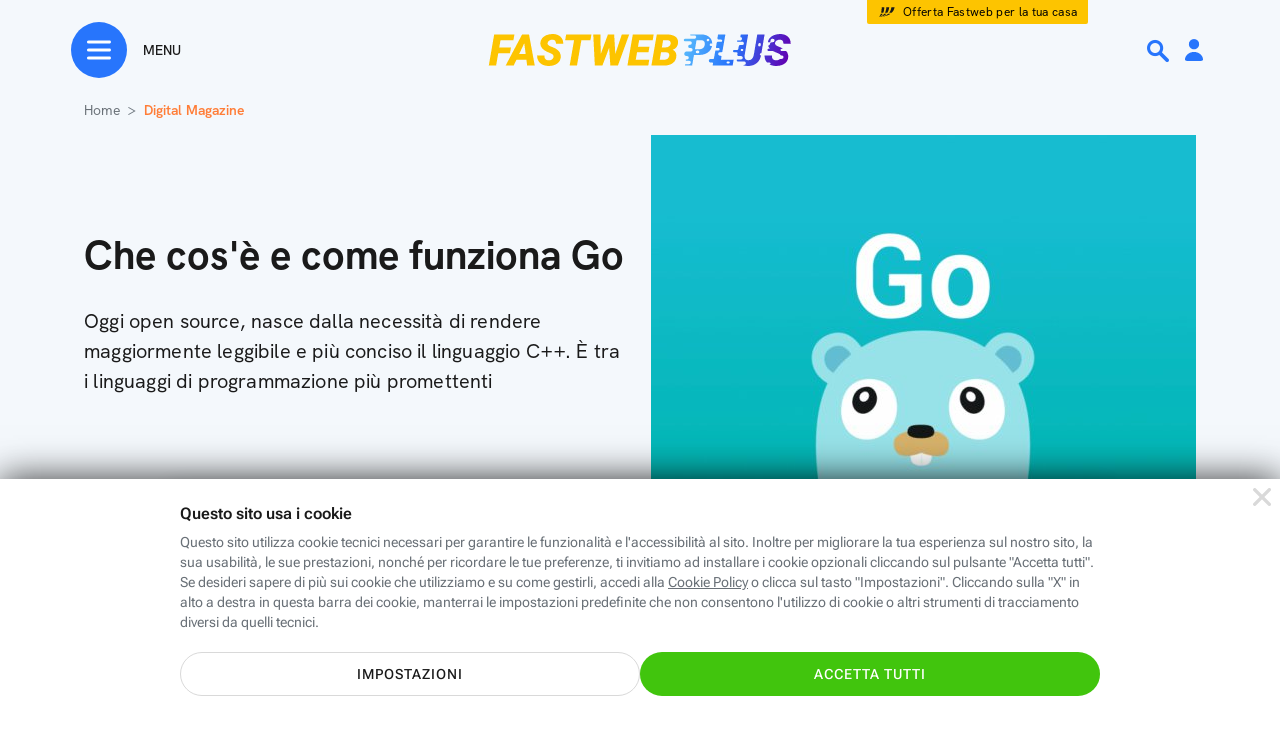

--- FILE ---
content_type: text/html; charset=utf-8
request_url: https://www.fastweb.it/fastweb-plus/digital-magazine/come-funziona-go-linguaggio-programmazione/
body_size: 77331
content:
<!DOCTYPE html>

<html xmlns:fb="http://www.facebook.com/2008/fbml"  lang="it">
<head>
	<meta http-equiv="Content-Type" content="text/html; charset=UTF-8">
	<meta http-equiv="imagetoolbar" content="no">


        <link rel="preload" as="image" href="/var/storage_feeds/CMS/articoli/eaa/eaaa4adbb13d831b46be8cf6a18e8d0e/640x360.jpg" type="image/jpeg">
    <link rel="prerender" href="/cookie-center/">
            <style type="text/css">#dp_overlay{z-index:10001;padding:20px;position:fixed;top:0px;display:block;width:100%;height:100%;left:0px;text-align:center;backdrop-filter:blur(4px);background-color:rgba(0, 0, 0, 0.6)}#dp_overlay .green_button{padding:7px 28px;border-radius:24px;border:solid 1.8px #2775fc;cursor:pointer}#dp_overlay .dp_overlay_box{padding:15px;max-width:640px;min-height:350px;margin:0 0 60px;background-image:linear-gradient(to bottom, white, #fafafa);margin:10% auto;text-align:center;border-radius:8px;box-shadow:0 8px 12px 2px rgba(0, 0, 0, 0.12)}#dp_overlay .dp_overlay_box .dp_overlay_form .dp_form_checkbox{width:300px;margin:0px auto;display:flex;align-items:center}#dp_overlay .dp_overlay_box .dp_overlay_form .dp_form_checkbox .dp_form_field_description{text-align:left;margin-left:25px}#dp_overlay .dp_overlay_box .dp_overlay_form .dp_form_text{margin-top:15px}#dp_overlay .dp_overlay_box .dp_overlay_form .dp_form_text label{font-size:12px;font-weight:500;color:#444;width:300px;display:block;margin:0 auto;text-align:center}#dp_overlay .dp_overlay_box .dp_overlay_form .dp_form_text input{padding:10px;max-width:300px;font-size:18px;line-height:1.11;color:#444}#dp_overlay .dp_overlay_box .dp_overlay_form .dp_form_text input:focus{outline:none}#dp_overlay .dp_overlay_box .dp_overlay_form .dp_form_imageUpload .dp_form_imageUpload_preview_wrapper{width:160px;height:160px;margin:0 auto 20px}#dp_overlay .dp_overlay_box .dp_overlay_form .dp_form_imageUpload .dp_form_imageUpload_preview_wrapper .dp_form_imageUpload_preview img{width:160px;height:160px;display:none}#dp_overlay .dp_overlay_box .dp_overlay_form .dp_form_imageUpload .dp_form_imageUpload_preview_wrapper .dp_form_imageUpload_preview:after{content:"";position:absolute;background:url(/fastweb-plus/area-personale/img/element-profilo-mask-black.svg) no-repeat;background-size:cover;width:160px;height:160px;margin-left:-160px}#dp_overlay .dp_overlay_box .dp_overlay_form .dp_form_imageUpload input{width:0.1px;height:0.1px;opacity:0;overflow:hidden;position:absolute;z-index:-1}#dp_overlay .dp_overlay_box .dp_overlay_form .dp_form_imageUpload label{font-weight:bold;font-stretch:normal;font-style:normal;line-height:normal;letter-spacing:1.35px;text-align:center;color:#2775fc}#dp_overlay .dp_overlay_box .dp_overlay_form .dp_form_imageUpload .form-file-chosen{margin-top:10px;font-size:12px;color:grey;display:block}#dp_overlay .dp_overlay_box .dp_overlay_close{background:url(/fastweb-plus/area-personale/img/ico-small-close-grey.svg) no-repeat;position:relative;float:right;width:48px;height:48px;object-fit:contain;cursor:pointer}#dp_overlay .dp_overlay_box .dp_overlay_question{font-size:32px;font-weight:bold;text-align:center;color:#1a1a1a;padding:50px 0px 10px 0px;border-radius:8px 8px 0px 0px;}@media only screen and (max-width:768px){#dp_overlay .dp_overlay_box .dp_overlay_question{font-size:20px}}#dp_overlay .dp_overlay_box .dp_overlay_notes{padding:20px 0;font-size:16px;line-height:1.25;text-align:center;color:#444}#dp_overlay .dp_overlay_box .dp_overlay_submit{cursor:pointer;max-width:320px;height:48px;border-radius:26px;box-shadow:0 6px 18px 0 rgba(0, 0, 0, 0.24);border:solid 1px rgba(0, 0, 0, 0.08);background-image:linear-gradient(to left, #444, #2a2a2a 0%);margin:40px auto 20px}#dp_overlay .dp_overlay_box .dp_overlay_submit > span{font-size:18px;font-weight:900;line-height:1.11;text-align:center;color:white;margin:15px auto;display:block;text-transform:uppercase}#dp_overlay .dp_overlay_box .dp_overlay_submit_elimina{background-image:linear-gradient(to left, #ff5353, #e60000 0%)}#dp_overlay .dp_overlay_box .dp_overlay_cancel{cursor:pointer;margin:1px 50px 8px 50px;font-size:16px;font-weight:500;text-align:center;color:#999;padding-bottom:20px}#dp_overlay .dp_overlay_box .dp_overlay_wait{display:none}#dp_overlay .dp_overlay_wait .dp_overlay_notes,#dp_overlay .dp_overlay_wait .dp_overlay_form,#dp_overlay .dp_overlay_wait .dp_overlay_submit,#dp_overlay .dp_overlay_wait .dp_overlay_cancel{display:none}#dp_overlay .dp_overlay_wait .dp_overlay_wait{margin-top:100px;text-align:center;display:block}#dp_overlay .dp_overlay_wait .dp_overlay_wait h2{margin-bottom:30px}#dp_overlay .dp_overlay_wait .dp_overlay_wait .spin{display:inline-block;width:100px;height:100px;border:15px solid rgba(255, 255, 255, .3);border-radius:50%;border-top-color:#2775fc;animation:spin 1s ease-in-out infinite;-webkit-animation:spin 1s ease-in-out infinite;margin-top:20px;margin-bottom:100px}@keyframes spin{to{-webkit-transform:rotate(360deg)}}@-webkit-keyframes spin{to{-webkit-transform:rotate(360deg)}}#dp_overlay .dp_overlay_down{width:640px;height:430px;margin:20px 400px 310px;padding:0 0 68px;border-radius:8px;box-shadow:0 8px 12px 2px rgba(0, 0, 0, 0.12);background-color:white}@media only screen and (min-width:768px){#dp_overlay.dp_overlay_pictureUpload .dp_overlay_box{margin:0% auto}}@media only screen and (max-width:768px){#dp_overlay.is_app .dp_overlay_box{min-height:unset;margin:40% auto}#dp_overlay.is_app.dp_overlay_pictureUpload .dp_overlay_box{margin:10% auto}}</style>
    <style type="text/css">@charset "UTF-8";:root{--bs-blue:#0d6efd;--bs-indigo:#6610f2;--bs-purple:#6f42c1;--bs-pink:#d63384;--bs-red:#dc3545;--bs-orange:#fd7e14;--bs-yellow:#ffc107;--bs-green:#198754;--bs-teal:#20c997;--bs-cyan:#0dcaf0;--bs-white:#fff;--bs-gray:#6c757d;--bs-gray-dark:#343a40;--bs-gray-100:#f8f9fa;--bs-gray-200:#e9ecef;--bs-gray-300:#dee2e6;--bs-gray-400:#ced4da;--bs-gray-500:#adb5bd;--bs-gray-600:#6c757d;--bs-gray-700:#495057;--bs-gray-800:#343a40;--bs-gray-900:#212529;--bs-primary:#0d6efd;--bs-secondary:#6c757d;--bs-success:#198754;--bs-info:#0dcaf0;--bs-warning:#ffc107;--bs-danger:#dc3545;--bs-light:#f8f9fa;--bs-dark:#212529;--bs-primary-rgb:13,110,253;--bs-secondary-rgb:108,117,125;--bs-success-rgb:25,135,84;--bs-info-rgb:13,202,240;--bs-warning-rgb:255,193,7;--bs-danger-rgb:220,53,69;--bs-light-rgb:248,249,250;--bs-dark-rgb:33,37,41;--bs-white-rgb:255,255,255;--bs-black-rgb:0,0,0;--bs-body-color-rgb:33,37,41;--bs-body-bg-rgb:255,255,255;--bs-font-sans-serif:system-ui,-apple-system,"Segoe UI",Roboto,"Helvetica Neue",Arial,"Noto Sans","Liberation Sans",sans-serif,"Apple Color Emoji","Segoe UI Emoji","Segoe UI Symbol","Noto Color Emoji";--bs-font-monospace:SFMono-Regular,Menlo,Monaco,Consolas,"Liberation Mono","Courier New",monospace;--bs-gradient:linear-gradient(180deg,rgba(255,255,255,0.15),rgba(255,255,255,0));--bs-body-font-family:var(--bs-font-sans-serif);--bs-body-font-size:1rem;--bs-body-font-weight:400;--bs-body-line-height:1.5;--bs-body-color:#212529;--bs-body-bg:#fff}*,::after,::before{box-sizing:border-box}@media(prefers-reduced-motion:no-preference){:root{scroll-behavior:smooth}}body{margin:0;font-family:var(--bs-body-font-family);font-size:var(--bs-body-font-size);font-weight:var(--bs-body-font-weight);line-height:var(--bs-body-line-height);color:var(--bs-body-color);text-align:var(--bs-body-text-align);background-color:var(--bs-body-bg);-webkit-text-size-adjust:100%;-webkit-tap-highlight-color:transparent}hr{margin:1rem 0;color:inherit;background-color:currentColor;border:0;opacity:.25}hr:not([size]){height:1px}.h1,.h2,.h3,.h4,.h5,.h6,h1,h2,h3,h4,h5,h6{margin-top:0;margin-bottom:.5rem;font-weight:500;line-height:1.2}.h1,h1{font-size:calc(2.875rem)}@media(min-width:1200px){.h1,h1{font-size:2.5rem}}.h2,h2{font-size:calc(2.225rem)}@media(min-width:1200px){.h2,h2{font-size:2rem}}.h3,h3{font-size:calc(1.9rem)}@media(min-width:1200px){.h3,h3{font-size:1.75rem}}.h4,h4{font-size:calc(1.575rem)}@media(min-width:1200px){.h4,h4{font-size:1.5rem}}.h5,h5{font-size:1.25rem}.h6,h6{font-size:1rem}p{margin-top:0;margin-bottom:1rem}abbr[data-bs-original-title],abbr[title]{-webkit-text-decoration:underline dotted;text-decoration:underline dotted;cursor:help;-webkit-text-decoration-skip-ink:none;text-decoration-skip-ink:none}address{margin-bottom:1rem;font-style:normal;line-height:inherit}ol,ul{padding-left:2rem}dl,ol,ul{margin-top:0;margin-bottom:1rem}ol ol,ol ul,ul ol,ul ul{margin-bottom:0}dt{font-weight:700}dd{margin-bottom:.5rem;margin-left:0}blockquote{margin:0 0 1rem}b,strong{font-weight:bolder}.small,small{font-size:.875em}.mark,mark{padding:.2em;background-color:#fcf8e3}sub,sup{position:relative;font-size:.75em;line-height:0;vertical-align:baseline}sub{bottom:-.25em}sup{top:-.5em}a{color:#0d6efd;text-decoration:underline}a:hover{color:#0a58ca}a:not([href]):not([class]),a:not([href]):not([class]):hover{color:inherit;text-decoration:none}code,kbd,pre,samp{font-family:var(--bs-font-monospace);font-size:1em;direction:ltr;unicode-bidi:bidi-override}pre{display:block;margin-top:0;margin-bottom:1rem;overflow:auto;font-size:.875em}pre code{font-size:inherit;color:inherit;word-break:normal}code{font-size:.875em;color:#d63384;word-wrap:break-word}a>code{color:inherit}kbd{padding:.2rem .4rem;font-size:.875em;color:#fff;background-color:#212529;border-radius:.2rem}kbd kbd{padding:0;font-size:1em;font-weight:700}figure{margin:0 0 1rem}img,svg{vertical-align:middle}table{caption-side:bottom;border-collapse:collapse}caption{padding-top:.5rem;padding-bottom:.5rem;color:#6c757d;text-align:left}th{text-align:inherit;text-align:-webkit-match-parent}tbody,td,tfoot,th,thead,tr{border-color:inherit;border-style:solid;border-width:0}label{display:inline-block}button{border-radius:0}button:focus:not(:focus-visible){outline:0}button,input,optgroup,select,textarea{margin:0;font-family:inherit;font-size:inherit;line-height:inherit}button,select{text-transform:none}[role=button]{cursor:pointer}select{word-wrap:normal}select:disabled{opacity:1}[list]::-webkit-calendar-picker-indicator{display:none}[type=button],[type=reset],[type=submit],button{-webkit-appearance:button}[type=button]:not(:disabled),[type=reset]:not(:disabled),[type=submit]:not(:disabled),button:not(:disabled){cursor:pointer}::-moz-focus-inner{padding:0;border-style:none}textarea{resize:vertical}fieldset{min-width:0;padding:0;margin:0;border:0}legend{float:left;width:100%;padding:0;margin-bottom:.5rem;font-size:calc(1.575rem);line-height:inherit}@media(min-width:1200px){legend{font-size:1.5rem}}legend+*{clear:left}::-webkit-datetime-edit-day-field,::-webkit-datetime-edit-fields-wrapper,::-webkit-datetime-edit-hour-field,::-webkit-datetime-edit-minute,::-webkit-datetime-edit-month-field,::-webkit-datetime-edit-text,::-webkit-datetime-edit-year-field{padding:0}::-webkit-inner-spin-button{height:auto}[type=search]{outline-offset:-2px;-webkit-appearance:textfield}::-webkit-search-decoration{-webkit-appearance:none}::-webkit-color-swatch-wrapper{padding:0}::-webkit-file-upload-button{font:inherit}::file-selector-button{font:inherit}::-webkit-file-upload-button{font:inherit;-webkit-appearance:button}output{display:inline-block}iframe{border:0}summary{display:list-item;cursor:pointer}progress{vertical-align:baseline}[hidden]{display:none !important}.lead{font-size:1.25rem;font-weight:300}.display-1{font-size:calc(6.125rem);font-weight:300;line-height:1.2}@media(min-width:1200px){.display-1{font-size:5rem}}.display-2{font-size:calc(5.475rem);font-weight:300;line-height:1.2}@media(min-width:1200px){.display-2{font-size:4.5rem}}.display-3{font-size:calc(4.825rem);font-weight:300;line-height:1.2}@media(min-width:1200px){.display-3{font-size:4rem}}.display-4{font-size:calc(4.175rem);font-weight:300;line-height:1.2}@media(min-width:1200px){.display-4{font-size:3.5rem}}.display-5{font-size:calc(3.525rem);font-weight:300;line-height:1.2}@media(min-width:1200px){.display-5{font-size:3rem}}.display-6{font-size:calc(2.875rem);font-weight:300;line-height:1.2}@media(min-width:1200px){.display-6{font-size:2.5rem}}.list-unstyled{padding-left:0;list-style:none}.list-inline{padding-left:0;list-style:none}.list-inline-item{display:inline-block}.list-inline-item:not(:last-child){margin-right:.5rem}.initialism{font-size:.875em;text-transform:uppercase}.blockquote{margin-bottom:1rem;font-size:1.25rem}.blockquote>:last-child{margin-bottom:0}.blockquote-footer{margin-top:-1rem;margin-bottom:1rem;font-size:.875em;color:#6c757d}.blockquote-footer::before{content:"â€”Â "}.img-fluid{max-width:100%;height:auto}.img-thumbnail{padding:.25rem;background-color:#fff;border:1px solid #dee2e6;border-radius:.25rem;max-width:100%;height:auto}.figure{display:inline-block}.figure-img{margin-bottom:.5rem;line-height:1}.figure-caption{font-size:.875em;color:#6c757d}.container,.container-fluid,.container-lg,.container-md,.container-sm,.container-xl,.container-xxl{width:100%;padding-right:var(--bs-gutter-x,.75rem);padding-left:var(--bs-gutter-x,.75rem);margin-right:auto;margin-left:auto}@media(min-width:576px){.container,.container-sm{max-width:540px}}@media(min-width:768px){.container,.container-md,.container-sm{max-width:720px}}@media(min-width:992px){.container,.container-lg,.container-md,.container-sm{max-width:960px}}@media(min-width:1200px){.container,.container-lg,.container-md,.container-sm,.container-xl{max-width:1140px}}@media(min-width:1400px){.container,.container-lg,.container-md,.container-sm,.container-xl,.container-xxl{max-width:1320px}}.row{--bs-gutter-x:1.5rem;--bs-gutter-y:0;display:flex;flex-wrap:wrap;margin-top:calc(-1*var(--bs-gutter-y));margin-right:calc(-0.5*var(--bs-gutter-x));margin-left:calc(-0.5*var(--bs-gutter-x))}.row>*{flex-shrink:0;width:100%;max-width:100%;padding-right:calc(var(--bs-gutter-x)*.5);padding-left:calc(var(--bs-gutter-x)*.5);margin-top:var(--bs-gutter-y)}.col{flex:1 0 0}.row-cols-auto>*{flex:0 0 auto;width:auto}.row-cols-1>*{flex:0 0 auto;width:100%}.row-cols-2>*{flex:0 0 auto;width:50%}.row-cols-3>*{flex:0 0 auto;width:33.3333333333%}.row-cols-4>*{flex:0 0 auto;width:25%}.row-cols-5>*{flex:0 0 auto;width:20%}.row-cols-6>*{flex:0 0 auto;width:16.6666666667%}.col-auto{flex:0 0 auto;width:auto}.col-1{flex:0 0 auto;width:8.33333333%}.col-2{flex:0 0 auto;width:16.66666667%}.col-3{flex:0 0 auto;width:25%}.col-4{flex:0 0 auto;width:33.33333333%}.col-5{flex:0 0 auto;width:41.66666667%}.col-6{flex:0 0 auto;width:50%}.col-7{flex:0 0 auto;width:58.33333333%}.col-8{flex:0 0 auto;width:66.66666667%}.col-9{flex:0 0 auto;width:75%}.col-10{flex:0 0 auto;width:83.33333333%}.col-11{flex:0 0 auto;width:91.66666667%}.col-12{flex:0 0 auto;width:100%}.offset-1{margin-left:8.33333333%}.offset-2{margin-left:16.66666667%}.offset-3{margin-left:25%}.offset-4{margin-left:33.33333333%}.offset-5{margin-left:41.66666667%}.offset-6{margin-left:50%}.offset-7{margin-left:58.33333333%}.offset-8{margin-left:66.66666667%}.offset-9{margin-left:75%}.offset-10{margin-left:83.33333333%}.offset-11{margin-left:91.66666667%}.g-0,.gx-0{--bs-gutter-x:0}.g-0,.gy-0{--bs-gutter-y:0}.g-1,.gx-1{--bs-gutter-x:.25rem}.g-1,.gy-1{--bs-gutter-y:.25rem}.g-2,.gx-2{--bs-gutter-x:.5rem}.g-2,.gy-2{--bs-gutter-y:.5rem}.g-3,.gx-3{--bs-gutter-x:1rem}.g-3,.gy-3{--bs-gutter-y:1rem}.g-4,.gx-4{--bs-gutter-x:1.5rem}.g-4,.gy-4{--bs-gutter-y:1.5rem}.g-5,.gx-5{--bs-gutter-x:3rem}.g-5,.gy-5{--bs-gutter-y:3rem}@media(min-width:576px){.col-sm{flex:1 0 0}.row-cols-sm-auto>*{flex:0 0 auto;width:auto}.row-cols-sm-1>*{flex:0 0 auto;width:100%}.row-cols-sm-2>*{flex:0 0 auto;width:50%}.row-cols-sm-3>*{flex:0 0 auto;width:33.3333333333%}.row-cols-sm-4>*{flex:0 0 auto;width:25%}.row-cols-sm-5>*{flex:0 0 auto;width:20%}.row-cols-sm-6>*{flex:0 0 auto;width:16.6666666667%}.col-sm-auto{flex:0 0 auto;width:auto}.col-sm-1{flex:0 0 auto;width:8.33333333%}.col-sm-2{flex:0 0 auto;width:16.66666667%}.col-sm-3{flex:0 0 auto;width:25%}.col-sm-4{flex:0 0 auto;width:33.33333333%}.col-sm-5{flex:0 0 auto;width:41.66666667%}.col-sm-6{flex:0 0 auto;width:50%}.col-sm-7{flex:0 0 auto;width:58.33333333%}.col-sm-8{flex:0 0 auto;width:66.66666667%}.col-sm-9{flex:0 0 auto;width:75%}.col-sm-10{flex:0 0 auto;width:83.33333333%}.col-sm-11{flex:0 0 auto;width:91.66666667%}.col-sm-12{flex:0 0 auto;width:100%}.offset-sm-0{margin-left:0}.offset-sm-1{margin-left:8.33333333%}.offset-sm-2{margin-left:16.66666667%}.offset-sm-3{margin-left:25%}.offset-sm-4{margin-left:33.33333333%}.offset-sm-5{margin-left:41.66666667%}.offset-sm-6{margin-left:50%}.offset-sm-7{margin-left:58.33333333%}.offset-sm-8{margin-left:66.66666667%}.offset-sm-9{margin-left:75%}.offset-sm-10{margin-left:83.33333333%}.offset-sm-11{margin-left:91.66666667%}.g-sm-0,.gx-sm-0{--bs-gutter-x:0}.g-sm-0,.gy-sm-0{--bs-gutter-y:0}.g-sm-1,.gx-sm-1{--bs-gutter-x:.25rem}.g-sm-1,.gy-sm-1{--bs-gutter-y:.25rem}.g-sm-2,.gx-sm-2{--bs-gutter-x:.5rem}.g-sm-2,.gy-sm-2{--bs-gutter-y:.5rem}.g-sm-3,.gx-sm-3{--bs-gutter-x:1rem}.g-sm-3,.gy-sm-3{--bs-gutter-y:1rem}.g-sm-4,.gx-sm-4{--bs-gutter-x:1.5rem}.g-sm-4,.gy-sm-4{--bs-gutter-y:1.5rem}.g-sm-5,.gx-sm-5{--bs-gutter-x:3rem}.g-sm-5,.gy-sm-5{--bs-gutter-y:3rem}}@media(min-width:768px){.col-md{flex:1 0 0}.row-cols-md-auto>*{flex:0 0 auto;width:auto}.row-cols-md-1>*{flex:0 0 auto;width:100%}.row-cols-md-2>*{flex:0 0 auto;width:50%}.row-cols-md-3>*{flex:0 0 auto;width:33.3333333333%}.row-cols-md-4>*{flex:0 0 auto;width:25%}.row-cols-md-5>*{flex:0 0 auto;width:20%}.row-cols-md-6>*{flex:0 0 auto;width:16.6666666667%}.col-md-auto{flex:0 0 auto;width:auto}.col-md-1{flex:0 0 auto;width:8.33333333%}.col-md-2{flex:0 0 auto;width:16.66666667%}.col-md-3{flex:0 0 auto;width:25%}.col-md-4{flex:0 0 auto;width:33.33333333%}.col-md-5{flex:0 0 auto;width:41.66666667%}.col-md-6{flex:0 0 auto;width:50%}.col-md-7{flex:0 0 auto;width:58.33333333%}.col-md-8{flex:0 0 auto;width:66.66666667%}.col-md-9{flex:0 0 auto;width:75%}.col-md-10{flex:0 0 auto;width:83.33333333%}.col-md-11{flex:0 0 auto;width:91.66666667%}.col-md-12{flex:0 0 auto;width:100%}.offset-md-0{margin-left:0}.offset-md-1{margin-left:8.33333333%}.offset-md-2{margin-left:16.66666667%}.offset-md-3{margin-left:25%}.offset-md-4{margin-left:33.33333333%}.offset-md-5{margin-left:41.66666667%}.offset-md-6{margin-left:50%}.offset-md-7{margin-left:58.33333333%}.offset-md-8{margin-left:66.66666667%}.offset-md-9{margin-left:75%}.offset-md-10{margin-left:83.33333333%}.offset-md-11{margin-left:91.66666667%}.g-md-0,.gx-md-0{--bs-gutter-x:0}.g-md-0,.gy-md-0{--bs-gutter-y:0}.g-md-1,.gx-md-1{--bs-gutter-x:.25rem}.g-md-1,.gy-md-1{--bs-gutter-y:.25rem}.g-md-2,.gx-md-2{--bs-gutter-x:.5rem}.g-md-2,.gy-md-2{--bs-gutter-y:.5rem}.g-md-3,.gx-md-3{--bs-gutter-x:1rem}.g-md-3,.gy-md-3{--bs-gutter-y:1rem}.g-md-4,.gx-md-4{--bs-gutter-x:1.5rem}.g-md-4,.gy-md-4{--bs-gutter-y:1.5rem}.g-md-5,.gx-md-5{--bs-gutter-x:3rem}.g-md-5,.gy-md-5{--bs-gutter-y:3rem}}@media(min-width:992px){.col-lg{flex:1 0 0}.row-cols-lg-auto>*{flex:0 0 auto;width:auto}.row-cols-lg-1>*{flex:0 0 auto;width:100%}.row-cols-lg-2>*{flex:0 0 auto;width:50%}.row-cols-lg-3>*{flex:0 0 auto;width:33.3333333333%}.row-cols-lg-4>*{flex:0 0 auto;width:25%}.row-cols-lg-5>*{flex:0 0 auto;width:20%}.row-cols-lg-6>*{flex:0 0 auto;width:16.6666666667%}.col-lg-auto{flex:0 0 auto;width:auto}.col-lg-1{flex:0 0 auto;width:8.33333333%}.col-lg-2{flex:0 0 auto;width:16.66666667%}.col-lg-3{flex:0 0 auto;width:25%}.col-lg-4{flex:0 0 auto;width:33.33333333%}.col-lg-5{flex:0 0 auto;width:41.66666667%}.col-lg-6{flex:0 0 auto;width:50%}.col-lg-7{flex:0 0 auto;width:58.33333333%}.col-lg-8{flex:0 0 auto;width:66.66666667%}.col-lg-9{flex:0 0 auto;width:75%}.col-lg-10{flex:0 0 auto;width:83.33333333%}.col-lg-11{flex:0 0 auto;width:91.66666667%}.col-lg-12{flex:0 0 auto;width:100%}.offset-lg-0{margin-left:0}.offset-lg-1{margin-left:8.33333333%}.offset-lg-2{margin-left:16.66666667%}.offset-lg-3{margin-left:25%}.offset-lg-4{margin-left:33.33333333%}.offset-lg-5{margin-left:41.66666667%}.offset-lg-6{margin-left:50%}.offset-lg-7{margin-left:58.33333333%}.offset-lg-8{margin-left:66.66666667%}.offset-lg-9{margin-left:75%}.offset-lg-10{margin-left:83.33333333%}.offset-lg-11{margin-left:91.66666667%}.g-lg-0,.gx-lg-0{--bs-gutter-x:0}.g-lg-0,.gy-lg-0{--bs-gutter-y:0}.g-lg-1,.gx-lg-1{--bs-gutter-x:.25rem}.g-lg-1,.gy-lg-1{--bs-gutter-y:.25rem}.g-lg-2,.gx-lg-2{--bs-gutter-x:.5rem}.g-lg-2,.gy-lg-2{--bs-gutter-y:.5rem}.g-lg-3,.gx-lg-3{--bs-gutter-x:1rem}.g-lg-3,.gy-lg-3{--bs-gutter-y:1rem}.g-lg-4,.gx-lg-4{--bs-gutter-x:1.5rem}.g-lg-4,.gy-lg-4{--bs-gutter-y:1.5rem}.g-lg-5,.gx-lg-5{--bs-gutter-x:3rem}.g-lg-5,.gy-lg-5{--bs-gutter-y:3rem}}@media(min-width:1200px){.col-xl{flex:1 0 0}.row-cols-xl-auto>*{flex:0 0 auto;width:auto}.row-cols-xl-1>*{flex:0 0 auto;width:100%}.row-cols-xl-2>*{flex:0 0 auto;width:50%}.row-cols-xl-3>*{flex:0 0 auto;width:33.3333333333%}.row-cols-xl-4>*{flex:0 0 auto;width:25%}.row-cols-xl-5>*{flex:0 0 auto;width:20%}.row-cols-xl-6>*{flex:0 0 auto;width:16.6666666667%}.col-xl-auto{flex:0 0 auto;width:auto}.col-xl-1{flex:0 0 auto;width:8.33333333%}.col-xl-2{flex:0 0 auto;width:16.66666667%}.col-xl-3{flex:0 0 auto;width:25%}.col-xl-4{flex:0 0 auto;width:33.33333333%}.col-xl-5{flex:0 0 auto;width:41.66666667%}.col-xl-6{flex:0 0 auto;width:50%}.col-xl-7{flex:0 0 auto;width:58.33333333%}.col-xl-8{flex:0 0 auto;width:66.66666667%}.col-xl-9{flex:0 0 auto;width:75%}.col-xl-10{flex:0 0 auto;width:83.33333333%}.col-xl-11{flex:0 0 auto;width:91.66666667%}.col-xl-12{flex:0 0 auto;width:100%}.offset-xl-0{margin-left:0}.offset-xl-1{margin-left:8.33333333%}.offset-xl-2{margin-left:16.66666667%}.offset-xl-3{margin-left:25%}.offset-xl-4{margin-left:33.33333333%}.offset-xl-5{margin-left:41.66666667%}.offset-xl-6{margin-left:50%}.offset-xl-7{margin-left:58.33333333%}.offset-xl-8{margin-left:66.66666667%}.offset-xl-9{margin-left:75%}.offset-xl-10{margin-left:83.33333333%}.offset-xl-11{margin-left:91.66666667%}.g-xl-0,.gx-xl-0{--bs-gutter-x:0}.g-xl-0,.gy-xl-0{--bs-gutter-y:0}.g-xl-1,.gx-xl-1{--bs-gutter-x:.25rem}.g-xl-1,.gy-xl-1{--bs-gutter-y:.25rem}.g-xl-2,.gx-xl-2{--bs-gutter-x:.5rem}.g-xl-2,.gy-xl-2{--bs-gutter-y:.5rem}.g-xl-3,.gx-xl-3{--bs-gutter-x:1rem}.g-xl-3,.gy-xl-3{--bs-gutter-y:1rem}.g-xl-4,.gx-xl-4{--bs-gutter-x:1.5rem}.g-xl-4,.gy-xl-4{--bs-gutter-y:1.5rem}.g-xl-5,.gx-xl-5{--bs-gutter-x:3rem}.g-xl-5,.gy-xl-5{--bs-gutter-y:3rem}}@media(min-width:1400px){.col-xxl{flex:1 0 0}.row-cols-xxl-auto>*{flex:0 0 auto;width:auto}.row-cols-xxl-1>*{flex:0 0 auto;width:100%}.row-cols-xxl-2>*{flex:0 0 auto;width:50%}.row-cols-xxl-3>*{flex:0 0 auto;width:33.3333333333%}.row-cols-xxl-4>*{flex:0 0 auto;width:25%}.row-cols-xxl-5>*{flex:0 0 auto;width:20%}.row-cols-xxl-6>*{flex:0 0 auto;width:16.6666666667%}.col-xxl-auto{flex:0 0 auto;width:auto}.col-xxl-1{flex:0 0 auto;width:8.33333333%}.col-xxl-2{flex:0 0 auto;width:16.66666667%}.col-xxl-3{flex:0 0 auto;width:25%}.col-xxl-4{flex:0 0 auto;width:33.33333333%}.col-xxl-5{flex:0 0 auto;width:41.66666667%}.col-xxl-6{flex:0 0 auto;width:50%}.col-xxl-7{flex:0 0 auto;width:58.33333333%}.col-xxl-8{flex:0 0 auto;width:66.66666667%}.col-xxl-9{flex:0 0 auto;width:75%}.col-xxl-10{flex:0 0 auto;width:83.33333333%}.col-xxl-11{flex:0 0 auto;width:91.66666667%}.col-xxl-12{flex:0 0 auto;width:100%}.offset-xxl-0{margin-left:0}.offset-xxl-1{margin-left:8.33333333%}.offset-xxl-2{margin-left:16.66666667%}.offset-xxl-3{margin-left:25%}.offset-xxl-4{margin-left:33.33333333%}.offset-xxl-5{margin-left:41.66666667%}.offset-xxl-6{margin-left:50%}.offset-xxl-7{margin-left:58.33333333%}.offset-xxl-8{margin-left:66.66666667%}.offset-xxl-9{margin-left:75%}.offset-xxl-10{margin-left:83.33333333%}.offset-xxl-11{margin-left:91.66666667%}.g-xxl-0,.gx-xxl-0{--bs-gutter-x:0}.g-xxl-0,.gy-xxl-0{--bs-gutter-y:0}.g-xxl-1,.gx-xxl-1{--bs-gutter-x:.25rem}.g-xxl-1,.gy-xxl-1{--bs-gutter-y:.25rem}.g-xxl-2,.gx-xxl-2{--bs-gutter-x:.5rem}.g-xxl-2,.gy-xxl-2{--bs-gutter-y:.5rem}.g-xxl-3,.gx-xxl-3{--bs-gutter-x:1rem}.g-xxl-3,.gy-xxl-3{--bs-gutter-y:1rem}.g-xxl-4,.gx-xxl-4{--bs-gutter-x:1.5rem}.g-xxl-4,.gy-xxl-4{--bs-gutter-y:1.5rem}.g-xxl-5,.gx-xxl-5{--bs-gutter-x:3rem}.g-xxl-5,.gy-xxl-5{--bs-gutter-y:3rem}}.table{--bs-table-bg:transparent;--bs-table-accent-bg:transparent;--bs-table-striped-color:#212529;--bs-table-striped-bg:rgba(0,0,0,0.05);--bs-table-active-color:#212529;--bs-table-active-bg:rgba(0,0,0,0.1);--bs-table-hover-color:#212529;--bs-table-hover-bg:rgba(0,0,0,0.075);width:100%;margin-bottom:1rem;color:#212529;vertical-align:top;border-color:#dee2e6}.table>:not(caption)>*>*{padding:.5rem .5rem;background-color:var(--bs-table-bg);border-bottom-width:1px;box-shadow:inset 0 0 0 9999px var(--bs-table-accent-bg)}.table>tbody{vertical-align:inherit}.table>thead{vertical-align:bottom}.table>:not(:first-child){border-top:2px solid currentColor}.caption-top{caption-side:top}.table-sm>:not(caption)>*>*{padding:.25rem .25rem}.table-bordered>:not(caption)>*{border-width:1px 0}.table-bordered>:not(caption)>*>*{border-width:0 1px}.table-borderless>:not(caption)>*>*{border-bottom-width:0}.table-borderless>:not(:first-child){border-top-width:0}.table-striped>tbody>tr:nth-of-type(odd)>*{--bs-table-accent-bg:var(--bs-table-striped-bg);color:var(--bs-table-striped-color)}.table-active{--bs-table-accent-bg:var(--bs-table-active-bg);color:var(--bs-table-active-color)}.table-hover>tbody>tr:hover>*{--bs-table-accent-bg:var(--bs-table-hover-bg);color:var(--bs-table-hover-color)}.table-primary{--bs-table-bg:#cfe2ff;--bs-table-striped-bg:#c5d7f2;--bs-table-striped-color:#000;--bs-table-active-bg:#bacbe6;--bs-table-active-color:#000;--bs-table-hover-bg:#bfd1ec;--bs-table-hover-color:#000;color:#000;border-color:#bacbe6}.table-secondary{--bs-table-bg:#e2e3e5;--bs-table-striped-bg:#d7d8da;--bs-table-striped-color:#000;--bs-table-active-bg:#cbccce;--bs-table-active-color:#000;--bs-table-hover-bg:#d1d2d4;--bs-table-hover-color:#000;color:#000;border-color:#cbccce}.table-success{--bs-table-bg:#d1e7dd;--bs-table-striped-bg:#c7dbd2;--bs-table-striped-color:#000;--bs-table-active-bg:#bcd0c7;--bs-table-active-color:#000;--bs-table-hover-bg:#c1d6cc;--bs-table-hover-color:#000;color:#000;border-color:#bcd0c7}.table-info{--bs-table-bg:#cff4fc;--bs-table-striped-bg:#c5e8ef;--bs-table-striped-color:#000;--bs-table-active-bg:#badce3;--bs-table-active-color:#000;--bs-table-hover-bg:#bfe2e9;--bs-table-hover-color:#000;color:#000;border-color:#badce3}.table-warning{--bs-table-bg:#fff3cd;--bs-table-striped-bg:#f2e7c3;--bs-table-striped-color:#000;--bs-table-active-bg:#e6dbb9;--bs-table-active-color:#000;--bs-table-hover-bg:#ece1be;--bs-table-hover-color:#000;color:#000;border-color:#e6dbb9}.table-danger{--bs-table-bg:#f8d7da;--bs-table-striped-bg:#eccccf;--bs-table-striped-color:#000;--bs-table-active-bg:#dfc2c4;--bs-table-active-color:#000;--bs-table-hover-bg:#e5c7ca;--bs-table-hover-color:#000;color:#000;border-color:#dfc2c4}.table-light{--bs-table-bg:#f8f9fa;--bs-table-striped-bg:#ecedee;--bs-table-striped-color:#000;--bs-table-active-bg:#dfe0e1;--bs-table-active-color:#000;--bs-table-hover-bg:#e5e6e7;--bs-table-hover-color:#000;color:#000;border-color:#dfe0e1}.table-dark{--bs-table-bg:#212529;--bs-table-striped-bg:#2c3034;--bs-table-striped-color:#fff;--bs-table-active-bg:#373b3e;--bs-table-active-color:#fff;--bs-table-hover-bg:#323539;--bs-table-hover-color:#fff;color:#fff;border-color:#373b3e}.table-responsive{overflow-x:auto;-webkit-overflow-scrolling:touch}@media(max-width:575.98px){.table-responsive-sm{overflow-x:auto;-webkit-overflow-scrolling:touch}}@media(max-width:767.98px){.table-responsive-md{overflow-x:auto;-webkit-overflow-scrolling:touch}}@media(max-width:991.98px){.table-responsive-lg{overflow-x:auto;-webkit-overflow-scrolling:touch}}@media(max-width:1199.98px){.table-responsive-xl{overflow-x:auto;-webkit-overflow-scrolling:touch}}@media(max-width:1399.98px){.table-responsive-xxl{overflow-x:auto;-webkit-overflow-scrolling:touch}}.form-label{margin-bottom:.5rem}.col-form-label{padding-top:calc(1.375rem);padding-bottom:calc(1.375rem);margin-bottom:0;font-size:inherit;line-height:1.5}.col-form-label-lg{padding-top:calc(1.5rem);padding-bottom:calc(1.5rem);font-size:1.25rem}.col-form-label-sm{padding-top:calc(1.25rem);padding-bottom:calc(1.25rem);font-size:.875rem}.form-text{margin-top:.25rem;font-size:.875em;color:#6c757d}.form-control{display:block;width:100%;padding:.375rem .75rem;font-size:1rem;font-weight:400;line-height:1.5;color:#212529;background-color:#fff;background-clip:padding-box;border:1px solid #ced4da;-webkit-appearance:none;-moz-appearance:none;appearance:none;border-radius:.25rem;transition:border-color .15s ease-in-out,box-shadow .15s ease-in-out}@media(prefers-reduced-motion:reduce){.form-control{transition:none}}.form-control[type=file]{overflow:hidden}.form-control[type=file]:not(:disabled):not([readonly]){cursor:pointer}.form-control:focus{color:#212529;background-color:#fff;border-color:#86b7fe;outline:0;box-shadow:0 0 0 .25rem rgba(13,110,253,0.25)}.form-control::-webkit-date-and-time-value{height:1.5em}.form-control::-moz-placeholder{color:#6c757d;opacity:1}.form-control::placeholder{color:#6c757d;opacity:1}.form-control:disabled,.form-control[readonly]{background-color:#e9ecef;opacity:1}.form-control::-webkit-file-upload-button{padding:.375rem .75rem;margin:-.375rem -.75rem;-webkit-margin-end:.75rem;margin-inline-end:.75rem;color:#212529;background-color:#e9ecef;pointer-events:none;border-color:inherit;border-style:solid;border-width:0;border-inline-end-width:1px;border-radius:0;-webkit-transition:color .15s ease-in-out,background-color .15s ease-in-out,border-color .15s ease-in-out,box-shadow .15s ease-in-out;transition:color .15s ease-in-out,background-color .15s ease-in-out,border-color .15s ease-in-out,box-shadow .15s ease-in-out}.form-control::file-selector-button{padding:.375rem .75rem;margin:-.375rem -.75rem;-webkit-margin-end:.75rem;margin-inline-end:.75rem;color:#212529;background-color:#e9ecef;pointer-events:none;border-color:inherit;border-style:solid;border-width:0;border-inline-end-width:1px;border-radius:0;transition:color .15s ease-in-out,background-color .15s ease-in-out,border-color .15s ease-in-out,box-shadow .15s ease-in-out}@media(prefers-reduced-motion:reduce){.form-control::-webkit-file-upload-button{-webkit-transition:none;transition:none}.form-control::file-selector-button{transition:none}}.form-control:hover:not(:disabled):not([readonly])::-webkit-file-upload-button{background-color:#dde0e3}.form-control:hover:not(:disabled):not([readonly])::file-selector-button{background-color:#dde0e3}.form-control::-webkit-file-upload-button{padding:.375rem .75rem;margin:-.375rem -.75rem;-webkit-margin-end:.75rem;margin-inline-end:.75rem;color:#212529;background-color:#e9ecef;pointer-events:none;border-color:inherit;border-style:solid;border-width:0;border-inline-end-width:1px;border-radius:0;-webkit-transition:color .15s ease-in-out,background-color .15s ease-in-out,border-color .15s ease-in-out,box-shadow .15s ease-in-out;transition:color .15s ease-in-out,background-color .15s ease-in-out,border-color .15s ease-in-out,box-shadow .15s ease-in-out}@media(prefers-reduced-motion:reduce){.form-control::-webkit-file-upload-button{-webkit-transition:none;transition:none}}.form-control:hover:not(:disabled):not([readonly])::-webkit-file-upload-button{background-color:#dde0e3}.form-control-plaintext{display:block;width:100%;padding:.375rem 0;margin-bottom:0;line-height:1.5;color:#212529;background-color:transparent;border:solid transparent;border-width:1px 0}.form-control-plaintext.form-control-lg,.form-control-plaintext.form-control-sm{padding-right:0;padding-left:0}.form-control-sm{min-height:calc(4em);padding:.25rem .5rem;font-size:.875rem;border-radius:.2rem}.form-control-sm::-webkit-file-upload-button{padding:.25rem .5rem;margin:-.25rem -.5rem;-webkit-margin-end:.5rem;margin-inline-end:.5rem}.form-control-sm::file-selector-button{padding:.25rem .5rem;margin:-.25rem -.5rem;-webkit-margin-end:.5rem;margin-inline-end:.5rem}.form-control-sm::-webkit-file-upload-button{padding:.25rem .5rem;margin:-.25rem -.5rem;-webkit-margin-end:.5rem;margin-inline-end:.5rem}.form-control-lg{min-height:calc(4.5em);padding:.5rem 1rem;font-size:1.25rem;border-radius:.3rem}.form-control-lg::-webkit-file-upload-button{padding:.5rem 1rem;margin:-.5rem -1rem;-webkit-margin-end:1rem;margin-inline-end:1rem}.form-control-lg::file-selector-button{padding:.5rem 1rem;margin:-.5rem -1rem;-webkit-margin-end:1rem;margin-inline-end:1rem}.form-control-lg::-webkit-file-upload-button{padding:.5rem 1rem;margin:-.5rem -1rem;-webkit-margin-end:1rem;margin-inline-end:1rem}textarea.form-control{min-height:calc(4.25em)}textarea.form-control-sm{min-height:calc(4em)}textarea.form-control-lg{min-height:calc(4.5em)}.form-control-color{width:3rem;height:auto;padding:.375rem}.form-control-color:not(:disabled):not([readonly]){cursor:pointer}.form-control-color::-moz-color-swatch{height:1.5em;border-radius:.25rem}.form-control-color::-webkit-color-swatch{height:1.5em;border-radius:.25rem}.form-select{display:block;width:100%;padding:.375rem 2.25rem .375rem .75rem;-moz-padding-start:calc(-2.25rem);font-size:1rem;font-weight:400;line-height:1.5;color:#212529;background-color:#fff;background-image:url("data:image/svg+xml,%3csvgxmlns='http://www.w3.org/2000/svg'viewBox='001616'%3e%3cpathfill='none'stroke='%23343a40'stroke-linecap='round'stroke-linejoin='round'stroke-width='2'd='M25l666-6'/%3e%3c/svg%3e");background-repeat:no-repeat;background-position:right .75rem center;background-size:16px 12px;border:1px solid #ced4da;border-radius:.25rem;transition:border-color .15s ease-in-out,box-shadow .15s ease-in-out;-webkit-appearance:none;-moz-appearance:none;appearance:none}@media(prefers-reduced-motion:reduce){.form-select{transition:none}}.form-select:focus{border-color:#86b7fe;outline:0;box-shadow:0 0 0 .25rem rgba(13,110,253,0.25)}.form-select[multiple],.form-select[size]:not([size="1"]){padding-right:.75rem;background-image:none}.form-select:disabled{background-color:#e9ecef}.form-select:-moz-focusring{color:transparent;text-shadow:0 0 0 #212529}.form-select-sm{padding-top:.25rem;padding-bottom:.25rem;padding-left:.5rem;font-size:.875rem;border-radius:.2rem}.form-select-lg{padding-top:.5rem;padding-bottom:.5rem;padding-left:1rem;font-size:1.25rem;border-radius:.3rem}.form-check{display:block;min-height:1.5rem;padding-left:1.5em;margin-bottom:.125rem}.form-check .form-check-input{float:left;margin-left:-1.5em}.form-check-input{width:1em;height:1em;margin-top:.25em;vertical-align:top;background-color:#fff;background-repeat:no-repeat;background-position:center;background-size:contain;border:1px solid rgba(0,0,0,0.25);-webkit-appearance:none;-moz-appearance:none;appearance:none;-webkit-print-color-adjust:exact;color-adjust:exact}.form-check-input[type=checkbox]{border-radius:.25em}.form-check-input[type=radio]{border-radius:50%}.form-check-input:active{filter:brightness(90%)}.form-check-input:focus{border-color:#86b7fe;outline:0;box-shadow:0 0 0 .25rem rgba(13,110,253,0.25)}.form-check-input:checked{background-color:#0d6efd;border-color:#0d6efd}.form-check-input:checked[type=checkbox]{background-image:url("data:image/svg+xml,%3csvgxmlns='http://www.w3.org/2000/svg'viewBox='002020'%3e%3cpathfill='none'stroke='%23fff'stroke-linecap='round'stroke-linejoin='round'stroke-width='3'd='M610l33l6-6'/%3e%3c/svg%3e")}.form-check-input:checked[type=radio]{background-image:url("data:image/svg+xml,%3csvgxmlns='http://www.w3.org/2000/svg'viewBox='-4-488'%3e%3ccircler='2'fill='%23fff'/%3e%3c/svg%3e")}.form-check-input[type=checkbox]:indeterminate{background-color:#0d6efd;border-color:#0d6efd;background-image:url("data:image/svg+xml,%3csvgxmlns='http://www.w3.org/2000/svg'viewBox='002020'%3e%3cpathfill='none'stroke='%23fff'stroke-linecap='round'stroke-linejoin='round'stroke-width='3'd='M610h8'/%3e%3c/svg%3e")}.form-check-input:disabled{pointer-events:none;filter:none;opacity:.5}.form-check-input:disabled~.form-check-label,.form-check-input[disabled]~.form-check-label{opacity:.5}.form-switch{padding-left:2.5em}.form-switch .form-check-input{width:2em;margin-left:-2.5em;background-image:url("data:image/svg+xml,%3csvgxmlns='http://www.w3.org/2000/svg'viewBox='-4-488'%3e%3ccircler='3'fill='rgba%280,0,0,0.25%29'/%3e%3c/svg%3e");background-position:left center;border-radius:2em;transition:background-position .15s ease-in-out}@media(prefers-reduced-motion:reduce){.form-switch .form-check-input{transition:none}}.form-switch .form-check-input:focus{background-image:url("data:image/svg+xml,%3csvgxmlns='http://www.w3.org/2000/svg'viewBox='-4-488'%3e%3ccircler='3'fill='%2386b7fe'/%3e%3c/svg%3e")}.form-switch .form-check-input:checked{background-position:right center;background-image:url("data:image/svg+xml,%3csvgxmlns='http://www.w3.org/2000/svg'viewBox='-4-488'%3e%3ccircler='3'fill='%23fff'/%3e%3c/svg%3e")}.form-check-inline{display:inline-block;margin-right:1rem}.btn-check{position:absolute;clip:rect(0,0,0,0);pointer-events:none}.btn-check:disabled+.btn,.btn-check[disabled]+.btn{pointer-events:none;filter:none;opacity:.65}.form-range{width:100%;height:1.5rem;padding:0;background-color:transparent;-webkit-appearance:none;-moz-appearance:none;appearance:none}.form-range:focus{outline:0}.form-range:focus::-webkit-slider-thumb{box-shadow:0 0 0 1px #fff,0 0 0 .25rem rgba(13,110,253,0.25)}.form-range:focus::-moz-range-thumb{box-shadow:0 0 0 1px #fff,0 0 0 .25rem rgba(13,110,253,0.25)}.form-range::-moz-focus-outer{border:0}.form-range::-webkit-slider-thumb{width:1rem;height:1rem;margin-top:-.25rem;background-color:#0d6efd;border:0;border-radius:1rem;-webkit-transition:background-color .15s ease-in-out,border-color .15s ease-in-out,box-shadow .15s ease-in-out;transition:background-color .15s ease-in-out,border-color .15s ease-in-out,box-shadow .15s ease-in-out;-webkit-appearance:none;appearance:none}@media(prefers-reduced-motion:reduce){.form-range::-webkit-slider-thumb{-webkit-transition:none;transition:none}}.form-range::-webkit-slider-thumb:active{background-color:#b6d4fe}.form-range::-webkit-slider-runnable-track{width:100%;height:.5rem;color:transparent;cursor:pointer;background-color:#dee2e6;border-color:transparent;border-radius:1rem}.form-range::-moz-range-thumb{width:1rem;height:1rem;background-color:#0d6efd;border:0;border-radius:1rem;-moz-transition:background-color .15s ease-in-out,border-color .15s ease-in-out,box-shadow .15s ease-in-out;transition:background-color .15s ease-in-out,border-color .15s ease-in-out,box-shadow .15s ease-in-out;-moz-appearance:none;appearance:none}@media(prefers-reduced-motion:reduce){.form-range::-moz-range-thumb{-moz-transition:none;transition:none}}.form-range::-moz-range-thumb:active{background-color:#b6d4fe}.form-range::-moz-range-track{width:100%;height:.5rem;color:transparent;cursor:pointer;background-color:#dee2e6;border-color:transparent;border-radius:1rem}.form-range:disabled{pointer-events:none}.form-range:disabled::-webkit-slider-thumb{background-color:#adb5bd}.form-range:disabled::-moz-range-thumb{background-color:#adb5bd}.form-floating{position:relative}.form-floating>.form-control,.form-floating>.form-select{height:calc(5.5rem);line-height:1.25}.form-floating>label{position:absolute;top:0;left:0;height:100%;padding:1rem .75rem;pointer-events:none;border:1px solid transparent;transform-origin:0 0;transition:opacity .1s ease-in-out,transform .1s ease-in-out}@media(prefers-reduced-motion:reduce){.form-floating>label{transition:none}}.form-floating>.form-control{padding:1rem .75rem}.form-floating>.form-control::-moz-placeholder{color:transparent}.form-floating>.form-control::placeholder{color:transparent}.form-floating>.form-control:not(:-moz-placeholder-shown){padding-top:1.625rem;padding-bottom:.625rem}.form-floating>.form-control:focus,.form-floating>.form-control:not(:placeholder-shown){padding-top:1.625rem;padding-bottom:.625rem}.form-floating>.form-control:-webkit-autofill{padding-top:1.625rem;padding-bottom:.625rem}.form-floating>.form-select{padding-top:1.625rem;padding-bottom:.625rem}.form-floating>.form-control:not(:-moz-placeholder-shown)~label{opacity:.65;transform:scale(.85) translateY(-0.5rem) translateX(.15rem)}.form-floating>.form-control:focus~label,.form-floating>.form-control:not(:placeholder-shown)~label,.form-floating>.form-select~label{opacity:.65;transform:scale(.85) translateY(-0.5rem) translateX(.15rem)}.form-floating>.form-control:-webkit-autofill~label{opacity:.65;transform:scale(.85) translateY(-0.5rem) translateX(.15rem)}.input-group{position:relative;display:flex;flex-wrap:wrap;align-items:stretch;width:100%}.input-group>.form-control,.input-group>.form-select{position:relative;flex:1 1 auto;width:1%;min-width:0}.input-group>.form-control:focus,.input-group>.form-select:focus{z-index:3}.input-group .btn{position:relative;z-index:2}.input-group .btn:focus{z-index:3}.input-group-text{display:flex;align-items:center;padding:.375rem .75rem;font-size:1rem;font-weight:400;line-height:1.5;color:#212529;text-align:center;white-space:nowrap;background-color:#e9ecef;border:1px solid #ced4da;border-radius:.25rem}.input-group-lg>.btn,.input-group-lg>.form-control,.input-group-lg>.form-select,.input-group-lg>.input-group-text{padding:.5rem 1rem;font-size:1.25rem;border-radius:.3rem}.input-group-sm>.btn,.input-group-sm>.form-control,.input-group-sm>.form-select,.input-group-sm>.input-group-text{padding:.25rem .5rem;font-size:.875rem;border-radius:.2rem}.input-group-lg>.form-select,.input-group-sm>.form-select{padding-right:3rem}.input-group:not(.has-validation)>.dropdown-toggle:nth-last-child(n+3),.input-group:not(.has-validation)>:not(:last-child):not(.dropdown-toggle):not(.dropdown-menu){border-top-right-radius:0;border-bottom-right-radius:0}.input-group.has-validation>.dropdown-toggle:nth-last-child(n+4),.input-group.has-validation>:nth-last-child(n+3):not(.dropdown-toggle):not(.dropdown-menu){border-top-right-radius:0;border-bottom-right-radius:0}.input-group>:not(:first-child):not(.dropdown-menu):not(.valid-tooltip):not(.valid-feedback):not(.invalid-tooltip):not(.invalid-feedback){margin-left:-1px;border-top-left-radius:0;border-bottom-left-radius:0}.valid-feedback{display:none;width:100%;margin-top:.25rem;font-size:.875em;color:#198754}.valid-tooltip{position:absolute;top:100%;z-index:5;display:none;max-width:100%;padding:.25rem .5rem;margin-top:.1rem;font-size:.875rem;color:#fff;background-color:rgba(25,135,84,0.9);border-radius:.25rem}.is-valid~.valid-feedback,.is-valid~.valid-tooltip,.was-validated :valid~.valid-feedback,.was-validated :valid~.valid-tooltip{display:block}.form-control.is-valid,.was-validated .form-control:valid{border-color:#198754;padding-right:calc(2.25em);background-image:url("data:image/svg+xml,%3csvgxmlns='http://www.w3.org/2000/svg'viewBox='0088'%3e%3cpathfill='%23198754'd='M2.36.73L.64.53c-.4-1.04.46-1.41.1-.8l1.11.43.4-3.8c.6-.631.6-.271.2.7l-44.6c-.43.5-.8.4-1.1.1z'/%3e%3c/svg%3e");background-repeat:no-repeat;background-position:right calc(0.5625em) center;background-size:calc(1.125em) calc(1.125em)}.form-control.is-valid:focus,.was-validated .form-control:valid:focus{border-color:#198754;box-shadow:0 0 0 .25rem rgba(25,135,84,0.25)}.was-validated textarea.form-control:valid,textarea.form-control.is-valid{padding-right:calc(2.25em);background-position:top calc(0.5625em) right calc(0.5625em)}.form-select.is-valid,.was-validated .form-select:valid{border-color:#198754}.form-select.is-valid:not([multiple]):not([size]),.form-select.is-valid:not([multiple])[size="1"],.was-validated .form-select:valid:not([multiple]):not([size]),.was-validated .form-select:valid:not([multiple])[size="1"]{padding-right:4.125rem;background-image:url("data:image/svg+xml,%3csvgxmlns='http://www.w3.org/2000/svg'viewBox='001616'%3e%3cpathfill='none'stroke='%23343a40'stroke-linecap='round'stroke-linejoin='round'stroke-width='2'd='M25l666-6'/%3e%3c/svg%3e"),url("data:image/svg+xml,%3csvgxmlns='http://www.w3.org/2000/svg'viewBox='0088'%3e%3cpathfill='%23198754'd='M2.36.73L.64.53c-.4-1.04.46-1.41.1-.8l1.11.43.4-3.8c.6-.631.6-.271.2.7l-44.6c-.43.5-.8.4-1.1.1z'/%3e%3c/svg%3e");background-position:right .75rem center,center right 2.25rem;background-size:16px 12px,calc(1.125em) calc(1.125em)}.form-select.is-valid:focus,.was-validated .form-select:valid:focus{border-color:#198754;box-shadow:0 0 0 .25rem rgba(25,135,84,0.25)}.form-check-input.is-valid,.was-validated .form-check-input:valid{border-color:#198754}.form-check-input.is-valid:checked,.was-validated .form-check-input:valid:checked{background-color:#198754}.form-check-input.is-valid:focus,.was-validated .form-check-input:valid:focus{box-shadow:0 0 0 .25rem rgba(25,135,84,0.25)}.form-check-input.is-valid~.form-check-label,.was-validated .form-check-input:valid~.form-check-label{color:#198754}.form-check-inline .form-check-input~.valid-feedback{margin-left:.5em}.input-group .form-control.is-valid,.input-group .form-select.is-valid,.was-validated .input-group .form-control:valid,.was-validated .input-group .form-select:valid{z-index:1}.input-group .form-control.is-valid:focus,.input-group .form-select.is-valid:focus,.was-validated .input-group .form-control:valid:focus,.was-validated .input-group .form-select:valid:focus{z-index:3}.invalid-feedback{display:none;width:100%;margin-top:.25rem;font-size:.875em;color:#dc3545}.invalid-tooltip{position:absolute;top:100%;z-index:5;display:none;max-width:100%;padding:.25rem .5rem;margin-top:.1rem;font-size:.875rem;color:#fff;background-color:rgba(220,53,69,0.9);border-radius:.25rem}.is-invalid~.invalid-feedback,.is-invalid~.invalid-tooltip,.was-validated :invalid~.invalid-feedback,.was-validated :invalid~.invalid-tooltip{display:block}.form-control.is-invalid,.was-validated .form-control:invalid{border-color:#dc3545;padding-right:calc(2.25em);background-image:url("data:image/svg+xml,%3csvgxmlns='http://www.w3.org/2000/svg'viewBox='001212'width='12'height='12'fill='none'stroke='%23dc3545'%3e%3ccirclecx='6'cy='6'r='4.5'/%3e%3cpathstroke-linejoin='round'd='M5.83.6h.4L66.5z'/%3e%3ccirclecx='6'cy='8.2'r='.6'fill='%23dc3545'stroke='none'/%3e%3c/svg%3e");background-repeat:no-repeat;background-position:right calc(0.5625em) center;background-size:calc(1.125em) calc(1.125em)}.form-control.is-invalid:focus,.was-validated .form-control:invalid:focus{border-color:#dc3545;box-shadow:0 0 0 .25rem rgba(220,53,69,0.25)}.was-validated textarea.form-control:invalid,textarea.form-control.is-invalid{padding-right:calc(2.25em);background-position:top calc(0.5625em) right calc(0.5625em)}.form-select.is-invalid,.was-validated .form-select:invalid{border-color:#dc3545}.form-select.is-invalid:not([multiple]):not([size]),.form-select.is-invalid:not([multiple])[size="1"],.was-validated .form-select:invalid:not([multiple]):not([size]),.was-validated .form-select:invalid:not([multiple])[size="1"]{padding-right:4.125rem;background-image:url("data:image/svg+xml,%3csvgxmlns='http://www.w3.org/2000/svg'viewBox='001616'%3e%3cpathfill='none'stroke='%23343a40'stroke-linecap='round'stroke-linejoin='round'stroke-width='2'd='M25l666-6'/%3e%3c/svg%3e"),url("data:image/svg+xml,%3csvgxmlns='http://www.w3.org/2000/svg'viewBox='001212'width='12'height='12'fill='none'stroke='%23dc3545'%3e%3ccirclecx='6'cy='6'r='4.5'/%3e%3cpathstroke-linejoin='round'd='M5.83.6h.4L66.5z'/%3e%3ccirclecx='6'cy='8.2'r='.6'fill='%23dc3545'stroke='none'/%3e%3c/svg%3e");background-position:right .75rem center,center right 2.25rem;background-size:16px 12px,calc(1.125em) calc(1.125em)}.form-select.is-invalid:focus,.was-validated .form-select:invalid:focus{border-color:#dc3545;box-shadow:0 0 0 .25rem rgba(220,53,69,0.25)}.form-check-input.is-invalid,.was-validated .form-check-input:invalid{border-color:#dc3545}.form-check-input.is-invalid:checked,.was-validated .form-check-input:invalid:checked{background-color:#dc3545}.form-check-input.is-invalid:focus,.was-validated .form-check-input:invalid:focus{box-shadow:0 0 0 .25rem rgba(220,53,69,0.25)}.form-check-input.is-invalid~.form-check-label,.was-validated .form-check-input:invalid~.form-check-label{color:#dc3545}.form-check-inline .form-check-input~.invalid-feedback{margin-left:.5em}.input-group .form-control.is-invalid,.input-group .form-select.is-invalid,.was-validated .input-group .form-control:invalid,.was-validated .input-group .form-select:invalid{z-index:2}.input-group .form-control.is-invalid:focus,.input-group .form-select.is-invalid:focus,.was-validated .input-group .form-control:invalid:focus,.was-validated .input-group .form-select:invalid:focus{z-index:3}.btn{display:inline-block;font-weight:400;line-height:1.5;color:#212529;text-align:center;text-decoration:none;vertical-align:middle;cursor:pointer;-webkit-user-select:none;-moz-user-select:none;user-select:none;background-color:transparent;border:1px solid transparent;padding:.375rem .75rem;font-size:1rem;border-radius:.25rem;transition:color .15s ease-in-out,background-color .15s ease-in-out,border-color .15s ease-in-out,box-shadow .15s ease-in-out}@media(prefers-reduced-motion:reduce){.btn{transition:none}}.btn:hover{color:#212529}.btn-check:focus+.btn,.btn:focus{outline:0;box-shadow:0 0 0 .25rem rgba(13,110,253,0.25)}.btn.disabled,.btn:disabled,fieldset:disabled .btn{pointer-events:none;opacity:.65}.btn-primary{color:#fff;background-color:#0d6efd;border-color:#0d6efd}.btn-primary:hover{color:#fff;background-color:#0b5ed7;border-color:#0a58ca}.btn-check:focus+.btn-primary,.btn-primary:focus{color:#fff;background-color:#0b5ed7;border-color:#0a58ca;box-shadow:0 0 0 .25rem rgba(49,132,253,0.5)}.btn-check:active+.btn-primary,.btn-check:checked+.btn-primary,.btn-primary.active,.btn-primary:active,.show>.btn-primary.dropdown-toggle{color:#fff;background-color:#0a58ca;border-color:#0a53be}.btn-check:active+.btn-primary:focus,.btn-check:checked+.btn-primary:focus,.btn-primary.active:focus,.btn-primary:active:focus,.show>.btn-primary.dropdown-toggle:focus{box-shadow:0 0 0 .25rem rgba(49,132,253,0.5)}.btn-primary.disabled,.btn-primary:disabled{color:#fff;background-color:#0d6efd;border-color:#0d6efd}.btn-secondary{color:#fff;background-color:#6c757d;border-color:#6c757d}.btn-secondary:hover{color:#fff;background-color:#5c636a;border-color:#565e64}.btn-check:focus+.btn-secondary,.btn-secondary:focus{color:#fff;background-color:#5c636a;border-color:#565e64;box-shadow:0 0 0 .25rem rgba(130,138,145,0.5)}.btn-check:active+.btn-secondary,.btn-check:checked+.btn-secondary,.btn-secondary.active,.btn-secondary:active,.show>.btn-secondary.dropdown-toggle{color:#fff;background-color:#565e64;border-color:#51585e}.btn-check:active+.btn-secondary:focus,.btn-check:checked+.btn-secondary:focus,.btn-secondary.active:focus,.btn-secondary:active:focus,.show>.btn-secondary.dropdown-toggle:focus{box-shadow:0 0 0 .25rem rgba(130,138,145,0.5)}.btn-secondary.disabled,.btn-secondary:disabled{color:#fff;background-color:#6c757d;border-color:#6c757d}.btn-success{color:#fff;background-color:#198754;border-color:#198754}.btn-success:hover{color:#fff;background-color:#157347;border-color:#146c43}.btn-check:focus+.btn-success,.btn-success:focus{color:#fff;background-color:#157347;border-color:#146c43;box-shadow:0 0 0 .25rem rgba(60,153,110,0.5)}.btn-check:active+.btn-success,.btn-check:checked+.btn-success,.btn-success.active,.btn-success:active,.show>.btn-success.dropdown-toggle{color:#fff;background-color:#146c43;border-color:#13653f}.btn-check:active+.btn-success:focus,.btn-check:checked+.btn-success:focus,.btn-success.active:focus,.btn-success:active:focus,.show>.btn-success.dropdown-toggle:focus{box-shadow:0 0 0 .25rem rgba(60,153,110,0.5)}.btn-success.disabled,.btn-success:disabled{color:#fff;background-color:#198754;border-color:#198754}.btn-info{color:#000;background-color:#0dcaf0;border-color:#0dcaf0}.btn-info:hover{color:#000;background-color:#31d2f2;border-color:#25cff2}.btn-check:focus+.btn-info,.btn-info:focus{color:#000;background-color:#31d2f2;border-color:#25cff2;box-shadow:0 0 0 .25rem rgba(11,172,204,0.5)}.btn-check:active+.btn-info,.btn-check:checked+.btn-info,.btn-info.active,.btn-info:active,.show>.btn-info.dropdown-toggle{color:#000;background-color:#3dd5f3;border-color:#25cff2}.btn-check:active+.btn-info:focus,.btn-check:checked+.btn-info:focus,.btn-info.active:focus,.btn-info:active:focus,.show>.btn-info.dropdown-toggle:focus{box-shadow:0 0 0 .25rem rgba(11,172,204,0.5)}.btn-info.disabled,.btn-info:disabled{color:#000;background-color:#0dcaf0;border-color:#0dcaf0}.btn-warning{color:#000;background-color:#ffc107;border-color:#ffc107}.btn-warning:hover{color:#000;background-color:#ffca2c;border-color:#ffc720}.btn-check:focus+.btn-warning,.btn-warning:focus{color:#000;background-color:#ffca2c;border-color:#ffc720;box-shadow:0 0 0 .25rem rgba(217,164,6,0.5)}.btn-check:active+.btn-warning,.btn-check:checked+.btn-warning,.btn-warning.active,.btn-warning:active,.show>.btn-warning.dropdown-toggle{color:#000;background-color:#ffcd39;border-color:#ffc720}.btn-check:active+.btn-warning:focus,.btn-check:checked+.btn-warning:focus,.btn-warning.active:focus,.btn-warning:active:focus,.show>.btn-warning.dropdown-toggle:focus{box-shadow:0 0 0 .25rem rgba(217,164,6,0.5)}.btn-warning.disabled,.btn-warning:disabled{color:#000;background-color:#ffc107;border-color:#ffc107}.btn-danger{color:#fff;background-color:#dc3545;border-color:#dc3545}.btn-danger:hover{color:#fff;background-color:#bb2d3b;border-color:#b02a37}.btn-check:focus+.btn-danger,.btn-danger:focus{color:#fff;background-color:#bb2d3b;border-color:#b02a37;box-shadow:0 0 0 .25rem rgba(225,83,97,0.5)}.btn-check:active+.btn-danger,.btn-check:checked+.btn-danger,.btn-danger.active,.btn-danger:active,.show>.btn-danger.dropdown-toggle{color:#fff;background-color:#b02a37;border-color:#a52834}.btn-check:active+.btn-danger:focus,.btn-check:checked+.btn-danger:focus,.btn-danger.active:focus,.btn-danger:active:focus,.show>.btn-danger.dropdown-toggle:focus{box-shadow:0 0 0 .25rem rgba(225,83,97,0.5)}.btn-danger.disabled,.btn-danger:disabled{color:#fff;background-color:#dc3545;border-color:#dc3545}.btn-light{color:#000;background-color:#f8f9fa;border-color:#f8f9fa}.btn-light:hover{color:#000;background-color:#f9fafb;border-color:#f9fafb}.btn-check:focus+.btn-light,.btn-light:focus{color:#000;background-color:#f9fafb;border-color:#f9fafb;box-shadow:0 0 0 .25rem rgba(211,212,213,0.5)}.btn-check:active+.btn-light,.btn-check:checked+.btn-light,.btn-light.active,.btn-light:active,.show>.btn-light.dropdown-toggle{color:#000;background-color:#f9fafb;border-color:#f9fafb}.btn-check:active+.btn-light:focus,.btn-check:checked+.btn-light:focus,.btn-light.active:focus,.btn-light:active:focus,.show>.btn-light.dropdown-toggle:focus{box-shadow:0 0 0 .25rem rgba(211,212,213,0.5)}.btn-light.disabled,.btn-light:disabled{color:#000;background-color:#f8f9fa;border-color:#f8f9fa}.btn-dark{color:#fff;background-color:#212529;border-color:#212529}.btn-dark:hover{color:#fff;background-color:#1c1f23;border-color:#1a1e21}.btn-check:focus+.btn-dark,.btn-dark:focus{color:#fff;background-color:#1c1f23;border-color:#1a1e21;box-shadow:0 0 0 .25rem rgba(66,70,73,0.5)}.btn-check:active+.btn-dark,.btn-check:checked+.btn-dark,.btn-dark.active,.btn-dark:active,.show>.btn-dark.dropdown-toggle{color:#fff;background-color:#1a1e21;border-color:#191c1f}.btn-check:active+.btn-dark:focus,.btn-check:checked+.btn-dark:focus,.btn-dark.active:focus,.btn-dark:active:focus,.show>.btn-dark.dropdown-toggle:focus{box-shadow:0 0 0 .25rem rgba(66,70,73,0.5)}.btn-dark.disabled,.btn-dark:disabled{color:#fff;background-color:#212529;border-color:#212529}.btn-outline-primary{color:#0d6efd;border-color:#0d6efd}.btn-outline-primary:hover{color:#fff;background-color:#0d6efd;border-color:#0d6efd}.btn-check:focus+.btn-outline-primary,.btn-outline-primary:focus{box-shadow:0 0 0 .25rem rgba(13,110,253,0.5)}.btn-check:active+.btn-outline-primary,.btn-check:checked+.btn-outline-primary,.btn-outline-primary.active,.btn-outline-primary.dropdown-toggle.show,.btn-outline-primary:active{color:#fff;background-color:#0d6efd;border-color:#0d6efd}.btn-check:active+.btn-outline-primary:focus,.btn-check:checked+.btn-outline-primary:focus,.btn-outline-primary.active:focus,.btn-outline-primary.dropdown-toggle.show:focus,.btn-outline-primary:active:focus{box-shadow:0 0 0 .25rem rgba(13,110,253,0.5)}.btn-outline-primary.disabled,.btn-outline-primary:disabled{color:#0d6efd;background-color:transparent}.btn-outline-secondary{color:#6c757d;border-color:#6c757d}.btn-outline-secondary:hover{color:#fff;background-color:#6c757d;border-color:#6c757d}.btn-check:focus+.btn-outline-secondary,.btn-outline-secondary:focus{box-shadow:0 0 0 .25rem rgba(108,117,125,0.5)}.btn-check:active+.btn-outline-secondary,.btn-check:checked+.btn-outline-secondary,.btn-outline-secondary.active,.btn-outline-secondary.dropdown-toggle.show,.btn-outline-secondary:active{color:#fff;background-color:#6c757d;border-color:#6c757d}.btn-check:active+.btn-outline-secondary:focus,.btn-check:checked+.btn-outline-secondary:focus,.btn-outline-secondary.active:focus,.btn-outline-secondary.dropdown-toggle.show:focus,.btn-outline-secondary:active:focus{box-shadow:0 0 0 .25rem rgba(108,117,125,0.5)}.btn-outline-secondary.disabled,.btn-outline-secondary:disabled{color:#6c757d;background-color:transparent}.btn-outline-success{color:#198754;border-color:#198754}.btn-outline-success:hover{color:#fff;background-color:#198754;border-color:#198754}.btn-check:focus+.btn-outline-success,.btn-outline-success:focus{box-shadow:0 0 0 .25rem rgba(25,135,84,0.5)}.btn-check:active+.btn-outline-success,.btn-check:checked+.btn-outline-success,.btn-outline-success.active,.btn-outline-success.dropdown-toggle.show,.btn-outline-success:active{color:#fff;background-color:#198754;border-color:#198754}.btn-check:active+.btn-outline-success:focus,.btn-check:checked+.btn-outline-success:focus,.btn-outline-success.active:focus,.btn-outline-success.dropdown-toggle.show:focus,.btn-outline-success:active:focus{box-shadow:0 0 0 .25rem rgba(25,135,84,0.5)}.btn-outline-success.disabled,.btn-outline-success:disabled{color:#198754;background-color:transparent}.btn-outline-info{color:#0dcaf0;border-color:#0dcaf0}.btn-outline-info:hover{color:#000;background-color:#0dcaf0;border-color:#0dcaf0}.btn-check:focus+.btn-outline-info,.btn-outline-info:focus{box-shadow:0 0 0 .25rem rgba(13,202,240,0.5)}.btn-check:active+.btn-outline-info,.btn-check:checked+.btn-outline-info,.btn-outline-info.active,.btn-outline-info.dropdown-toggle.show,.btn-outline-info:active{color:#000;background-color:#0dcaf0;border-color:#0dcaf0}.btn-check:active+.btn-outline-info:focus,.btn-check:checked+.btn-outline-info:focus,.btn-outline-info.active:focus,.btn-outline-info.dropdown-toggle.show:focus,.btn-outline-info:active:focus{box-shadow:0 0 0 .25rem rgba(13,202,240,0.5)}.btn-outline-info.disabled,.btn-outline-info:disabled{color:#0dcaf0;background-color:transparent}.btn-outline-warning{color:#ffc107;border-color:#ffc107}.btn-outline-warning:hover{color:#000;background-color:#ffc107;border-color:#ffc107}.btn-check:focus+.btn-outline-warning,.btn-outline-warning:focus{box-shadow:0 0 0 .25rem rgba(255,193,7,0.5)}.btn-check:active+.btn-outline-warning,.btn-check:checked+.btn-outline-warning,.btn-outline-warning.active,.btn-outline-warning.dropdown-toggle.show,.btn-outline-warning:active{color:#000;background-color:#ffc107;border-color:#ffc107}.btn-check:active+.btn-outline-warning:focus,.btn-check:checked+.btn-outline-warning:focus,.btn-outline-warning.active:focus,.btn-outline-warning.dropdown-toggle.show:focus,.btn-outline-warning:active:focus{box-shadow:0 0 0 .25rem rgba(255,193,7,0.5)}.btn-outline-warning.disabled,.btn-outline-warning:disabled{color:#ffc107;background-color:transparent}.btn-outline-danger{color:#dc3545;border-color:#dc3545}.btn-outline-danger:hover{color:#fff;background-color:#dc3545;border-color:#dc3545}.btn-check:focus+.btn-outline-danger,.btn-outline-danger:focus{box-shadow:0 0 0 .25rem rgba(220,53,69,0.5)}.btn-check:active+.btn-outline-danger,.btn-check:checked+.btn-outline-danger,.btn-outline-danger.active,.btn-outline-danger.dropdown-toggle.show,.btn-outline-danger:active{color:#fff;background-color:#dc3545;border-color:#dc3545}.btn-check:active+.btn-outline-danger:focus,.btn-check:checked+.btn-outline-danger:focus,.btn-outline-danger.active:focus,.btn-outline-danger.dropdown-toggle.show:focus,.btn-outline-danger:active:focus{box-shadow:0 0 0 .25rem rgba(220,53,69,0.5)}.btn-outline-danger.disabled,.btn-outline-danger:disabled{color:#dc3545;background-color:transparent}.btn-outline-light{color:#f8f9fa;border-color:#f8f9fa}.btn-outline-light:hover{color:#000;background-color:#f8f9fa;border-color:#f8f9fa}.btn-check:focus+.btn-outline-light,.btn-outline-light:focus{box-shadow:0 0 0 .25rem rgba(248,249,250,0.5)}.btn-check:active+.btn-outline-light,.btn-check:checked+.btn-outline-light,.btn-outline-light.active,.btn-outline-light.dropdown-toggle.show,.btn-outline-light:active{color:#000;background-color:#f8f9fa;border-color:#f8f9fa}.btn-check:active+.btn-outline-light:focus,.btn-check:checked+.btn-outline-light:focus,.btn-outline-light.active:focus,.btn-outline-light.dropdown-toggle.show:focus,.btn-outline-light:active:focus{box-shadow:0 0 0 .25rem rgba(248,249,250,0.5)}.btn-outline-light.disabled,.btn-outline-light:disabled{color:#f8f9fa;background-color:transparent}.btn-outline-dark{color:#212529;border-color:#212529}.btn-outline-dark:hover{color:#fff;background-color:#212529;border-color:#212529}.btn-check:focus+.btn-outline-dark,.btn-outline-dark:focus{box-shadow:0 0 0 .25rem rgba(33,37,41,0.5)}.btn-check:active+.btn-outline-dark,.btn-check:checked+.btn-outline-dark,.btn-outline-dark.active,.btn-outline-dark.dropdown-toggle.show,.btn-outline-dark:active{color:#fff;background-color:#212529;border-color:#212529}.btn-check:active+.btn-outline-dark:focus,.btn-check:checked+.btn-outline-dark:focus,.btn-outline-dark.active:focus,.btn-outline-dark.dropdown-toggle.show:focus,.btn-outline-dark:active:focus{box-shadow:0 0 0 .25rem rgba(33,37,41,0.5)}.btn-outline-dark.disabled,.btn-outline-dark:disabled{color:#212529;background-color:transparent}.btn-link{font-weight:400;color:#0d6efd;text-decoration:underline}.btn-link:hover{color:#0a58ca}.btn-link.disabled,.btn-link:disabled{color:#6c757d}.btn-group-lg>.btn,.btn-lg{padding:.5rem 1rem;font-size:1.25rem;border-radius:.3rem}.btn-group-sm>.btn,.btn-sm{padding:.25rem .5rem;font-size:.875rem;border-radius:.2rem}.fade{transition:opacity .15s linear}@media(prefers-reduced-motion:reduce){.fade{transition:none}}.fade:not(.show){opacity:0}.collapse:not(.show){display:none}.collapsing{height:0;overflow:hidden;transition:height .35s ease}@media(prefers-reduced-motion:reduce){.collapsing{transition:none}}.collapsing.collapse-horizontal{width:0;height:auto;transition:width .35s ease}@media(prefers-reduced-motion:reduce){.collapsing.collapse-horizontal{transition:none}}.dropdown,.dropend,.dropstart,.dropup{position:relative}.dropdown-toggle{white-space:nowrap}.dropdown-toggle::after{display:inline-block;margin-left:.255em;vertical-align:.255em;content:"";border-top:.3em solid;border-right:.3em solid transparent;border-bottom:0;border-left:.3em solid transparent}.dropdown-toggle:empty::after{margin-left:0}.dropdown-menu{position:absolute;z-index:1000;display:none;min-width:10rem;padding:.5rem 0;margin:0;font-size:1rem;color:#212529;text-align:left;list-style:none;background-color:#fff;background-clip:padding-box;border:1px solid rgba(0,0,0,0.15);border-radius:.25rem}.dropdown-menu[data-bs-popper]{top:100%;left:0;margin-top:.125rem}.dropdown-menu-start{--bs-position:start}.dropdown-menu-start[data-bs-popper]{right:auto;left:0}.dropdown-menu-end{--bs-position:end}.dropdown-menu-end[data-bs-popper]{right:0;left:auto}@media(min-width:576px){.dropdown-menu-sm-start{--bs-position:start}.dropdown-menu-sm-start[data-bs-popper]{right:auto;left:0}.dropdown-menu-sm-end{--bs-position:end}.dropdown-menu-sm-end[data-bs-popper]{right:0;left:auto}}@media(min-width:768px){.dropdown-menu-md-start{--bs-position:start}.dropdown-menu-md-start[data-bs-popper]{right:auto;left:0}.dropdown-menu-md-end{--bs-position:end}.dropdown-menu-md-end[data-bs-popper]{right:0;left:auto}}@media(min-width:992px){.dropdown-menu-lg-start{--bs-position:start}.dropdown-menu-lg-start[data-bs-popper]{right:auto;left:0}.dropdown-menu-lg-end{--bs-position:end}.dropdown-menu-lg-end[data-bs-popper]{right:0;left:auto}}@media(min-width:1200px){.dropdown-menu-xl-start{--bs-position:start}.dropdown-menu-xl-start[data-bs-popper]{right:auto;left:0}.dropdown-menu-xl-end{--bs-position:end}.dropdown-menu-xl-end[data-bs-popper]{right:0;left:auto}}@media(min-width:1400px){.dropdown-menu-xxl-start{--bs-position:start}.dropdown-menu-xxl-start[data-bs-popper]{right:auto;left:0}.dropdown-menu-xxl-end{--bs-position:end}.dropdown-menu-xxl-end[data-bs-popper]{right:0;left:auto}}.dropup .dropdown-menu[data-bs-popper]{top:auto;bottom:100%;margin-top:0;margin-bottom:.125rem}.dropup .dropdown-toggle::after{display:inline-block;margin-left:.255em;vertical-align:.255em;content:"";border-top:0;border-right:.3em solid transparent;border-bottom:.3em solid;border-left:.3em solid transparent}.dropup .dropdown-toggle:empty::after{margin-left:0}.dropend .dropdown-menu[data-bs-popper]{top:0;right:auto;left:100%;margin-top:0;margin-left:.125rem}.dropend .dropdown-toggle::after{display:inline-block;margin-left:.255em;vertical-align:.255em;content:"";border-top:.3em solid transparent;border-right:0;border-bottom:.3em solid transparent;border-left:.3em solid}.dropend .dropdown-toggle:empty::after{margin-left:0}.dropend .dropdown-toggle::after{vertical-align:0}.dropstart .dropdown-menu[data-bs-popper]{top:0;right:100%;left:auto;margin-top:0;margin-right:.125rem}.dropstart .dropdown-toggle::after{display:inline-block;margin-left:.255em;vertical-align:.255em;content:""}.dropstart .dropdown-toggle::after{display:none}.dropstart .dropdown-toggle::before{display:inline-block;margin-right:.255em;vertical-align:.255em;content:"";border-top:.3em solid transparent;border-right:.3em solid;border-bottom:.3em solid transparent}.dropstart .dropdown-toggle:empty::after{margin-left:0}.dropstart .dropdown-toggle::before{vertical-align:0}.dropdown-divider{height:0;margin:.5rem 0;overflow:hidden;border-top:1px solid rgba(0,0,0,0.15)}.dropdown-item{display:block;width:100%;padding:.25rem 1rem;clear:both;font-weight:400;color:#212529;text-align:inherit;text-decoration:none;white-space:nowrap;background-color:transparent;border:0}.dropdown-item:focus,.dropdown-item:hover{color:#1e2125;background-color:#e9ecef}.dropdown-item.active,.dropdown-item:active{color:#fff;text-decoration:none;background-color:#0d6efd}.dropdown-item.disabled,.dropdown-item:disabled{color:#adb5bd;pointer-events:none;background-color:transparent}.dropdown-menu.show{display:block}.dropdown-header{display:block;padding:.5rem 1rem;margin-bottom:0;font-size:.875rem;color:#6c757d;white-space:nowrap}.dropdown-item-text{display:block;padding:.25rem 1rem;color:#212529}.dropdown-menu-dark{color:#dee2e6;background-color:#343a40;border-color:rgba(0,0,0,0.15)}.dropdown-menu-dark .dropdown-item{color:#dee2e6}.dropdown-menu-dark .dropdown-item:focus,.dropdown-menu-dark .dropdown-item:hover{color:#fff;background-color:rgba(255,255,255,0.15)}.dropdown-menu-dark .dropdown-item.active,.dropdown-menu-dark .dropdown-item:active{color:#fff;background-color:#0d6efd}.dropdown-menu-dark .dropdown-item.disabled,.dropdown-menu-dark .dropdown-item:disabled{color:#adb5bd}.dropdown-menu-dark .dropdown-divider{border-color:rgba(0,0,0,0.15)}.dropdown-menu-dark .dropdown-item-text{color:#dee2e6}.dropdown-menu-dark .dropdown-header{color:#adb5bd}.btn-group,.btn-group-vertical{position:relative;display:inline-flex;vertical-align:middle}.btn-group-vertical>.btn,.btn-group>.btn{position:relative;flex:1 1 auto}.btn-group-vertical>.btn-check:checked+.btn,.btn-group-vertical>.btn-check:focus+.btn,.btn-group-vertical>.btn.active,.btn-group-vertical>.btn:active,.btn-group-vertical>.btn:focus,.btn-group-vertical>.btn:hover,.btn-group>.btn-check:checked+.btn,.btn-group>.btn-check:focus+.btn,.btn-group>.btn.active,.btn-group>.btn:active,.btn-group>.btn:focus,.btn-group>.btn:hover{z-index:1}.btn-toolbar{display:flex;flex-wrap:wrap;justify-content:flex-start}.btn-toolbar .input-group{width:auto}.btn-group>.btn-group:not(:first-child),.btn-group>.btn:not(:first-child){margin-left:-1px}.btn-group>.btn-group:not(:last-child)>.btn,.btn-group>.btn:not(:last-child):not(.dropdown-toggle){border-top-right-radius:0;border-bottom-right-radius:0}.btn-group>.btn-group:not(:first-child)>.btn,.btn-group>.btn:nth-child(n+3),.btn-group>:not(.btn-check)+.btn{border-top-left-radius:0;border-bottom-left-radius:0}.dropdown-toggle-split{padding-right:.5625rem;padding-left:.5625rem}.dropdown-toggle-split::after,.dropend .dropdown-toggle-split::after,.dropup .dropdown-toggle-split::after{margin-left:0}.dropstart .dropdown-toggle-split::before{margin-right:0}.btn-group-sm>.btn+.dropdown-toggle-split,.btn-sm+.dropdown-toggle-split{padding-right:.375rem;padding-left:.375rem}.btn-group-lg>.btn+.dropdown-toggle-split,.btn-lg+.dropdown-toggle-split{padding-right:.75rem;padding-left:.75rem}.btn-group-vertical{flex-direction:column;align-items:flex-start;justify-content:center}.btn-group-vertical>.btn,.btn-group-vertical>.btn-group{width:100%}.btn-group-vertical>.btn-group:not(:first-child),.btn-group-vertical>.btn:not(:first-child){margin-top:-1px}.btn-group-vertical>.btn-group:not(:last-child)>.btn,.btn-group-vertical>.btn:not(:last-child):not(.dropdown-toggle){border-bottom-right-radius:0;border-bottom-left-radius:0}.btn-group-vertical>.btn-group:not(:first-child)>.btn,.btn-group-vertical>.btn~.btn{border-top-left-radius:0;border-top-right-radius:0}.nav{display:flex;flex-wrap:wrap;padding-left:0;margin-bottom:0;list-style:none}.nav-link{display:block;padding:.5rem 1rem;color:#0d6efd;text-decoration:none;transition:color .15s ease-in-out,background-color .15s ease-in-out,border-color .15s ease-in-out}@media(prefers-reduced-motion:reduce){.nav-link{transition:none}}.nav-link:focus,.nav-link:hover{color:#0a58ca}.nav-link.disabled{color:#6c757d;pointer-events:none;cursor:default}.nav-tabs{border-bottom:1px solid #dee2e6}.nav-tabs .nav-link{margin-bottom:-1px;background:0;border:1px solid transparent;border-top-left-radius:.25rem;border-top-right-radius:.25rem}.nav-tabs .nav-link:focus,.nav-tabs .nav-link:hover{border-color:#e9ecef #e9ecef #dee2e6;isolation:isolate}.nav-tabs .nav-link.disabled{color:#6c757d;background-color:transparent;border-color:transparent}.nav-tabs .nav-item.show .nav-link,.nav-tabs .nav-link.active{color:#495057;background-color:#fff;border-color:#dee2e6 #dee2e6 #fff}.nav-tabs .dropdown-menu{margin-top:-1px;border-top-left-radius:0;border-top-right-radius:0}.nav-pills .nav-link{background:0;border:0;border-radius:.25rem}.nav-pills .nav-link.active,.nav-pills .show>.nav-link{color:#fff;background-color:#0d6efd}.nav-fill .nav-item,.nav-fill>.nav-link{flex:1 1 auto;text-align:center}.nav-justified .nav-item,.nav-justified>.nav-link{flex-basis:0;flex-grow:1;text-align:center}.nav-fill .nav-item .nav-link,.nav-justified .nav-item .nav-link{width:100%}.tab-content>.tab-pane{display:none}.tab-content>.active{display:block}.navbar{position:relative;display:flex;flex-wrap:wrap;align-items:center;justify-content:space-between;padding-top:.5rem;padding-bottom:.5rem}.navbar>.container,.navbar>.container-fluid,.navbar>.container-lg,.navbar>.container-md,.navbar>.container-sm,.navbar>.container-xl,.navbar>.container-xxl{display:flex;flex-wrap:inherit;align-items:center;justify-content:space-between}.navbar-brand{padding-top:.3125rem;padding-bottom:.3125rem;margin-right:1rem;font-size:1.25rem;text-decoration:none;white-space:nowrap}.navbar-nav{display:flex;flex-direction:column;padding-left:0;margin-bottom:0;list-style:none}.navbar-nav .nav-link{padding-right:0;padding-left:0}.navbar-nav .dropdown-menu{position:static}.navbar-text{padding-top:.5rem;padding-bottom:.5rem}.navbar-collapse{flex-basis:100%;flex-grow:1;align-items:center}.navbar-toggler{padding:.25rem .75rem;font-size:1.25rem;line-height:1;background-color:transparent;border:1px solid transparent;border-radius:.25rem;transition:box-shadow .15s ease-in-out}@media(prefers-reduced-motion:reduce){.navbar-toggler{transition:none}}.navbar-toggler:hover{text-decoration:none}.navbar-toggler:focus{text-decoration:none;outline:0;box-shadow:0 0 0 .25rem}.navbar-toggler-icon{display:inline-block;width:1.5em;height:1.5em;vertical-align:middle;background-repeat:no-repeat;background-position:center;background-size:100%}.navbar-nav-scroll{max-height:var(--bs-scroll-height,75vh);overflow-y:auto}@media(min-width:576px){.navbar-expand-sm{flex-wrap:nowrap;justify-content:flex-start}.navbar-expand-sm .navbar-nav{flex-direction:row}.navbar-expand-sm .navbar-nav .dropdown-menu{position:absolute}.navbar-expand-sm .navbar-nav .nav-link{padding-right:.5rem;padding-left:.5rem}.navbar-expand-sm .navbar-nav-scroll{overflow:visible}.navbar-expand-sm .navbar-collapse{display:flex !important;flex-basis:auto}.navbar-expand-sm .navbar-toggler{display:none}.navbar-expand-sm .offcanvas-header{display:none}.navbar-expand-sm .offcanvas{position:inherit;bottom:0;z-index:1000;flex-grow:1;visibility:visible !important;background-color:transparent;border-right:0;border-left:0;transition:none;transform:none}.navbar-expand-sm .offcanvas-bottom,.navbar-expand-sm .offcanvas-top{height:auto;border-top:0;border-bottom:0}.navbar-expand-sm .offcanvas-body{display:flex;flex-grow:0;padding:0;overflow-y:visible}}@media(min-width:768px){.navbar-expand-md{flex-wrap:nowrap;justify-content:flex-start}.navbar-expand-md .navbar-nav{flex-direction:row}.navbar-expand-md .navbar-nav .dropdown-menu{position:absolute}.navbar-expand-md .navbar-nav .nav-link{padding-right:.5rem;padding-left:.5rem}.navbar-expand-md .navbar-nav-scroll{overflow:visible}.navbar-expand-md .navbar-collapse{display:flex !important;flex-basis:auto}.navbar-expand-md .navbar-toggler{display:none}.navbar-expand-md .offcanvas-header{display:none}.navbar-expand-md .offcanvas{position:inherit;bottom:0;z-index:1000;flex-grow:1;visibility:visible !important;background-color:transparent;border-right:0;border-left:0;transition:none;transform:none}.navbar-expand-md .offcanvas-bottom,.navbar-expand-md .offcanvas-top{height:auto;border-top:0;border-bottom:0}.navbar-expand-md .offcanvas-body{display:flex;flex-grow:0;padding:0;overflow-y:visible}}@media(min-width:992px){.navbar-expand-lg{flex-wrap:nowrap;justify-content:flex-start}.navbar-expand-lg .navbar-nav{flex-direction:row}.navbar-expand-lg .navbar-nav .dropdown-menu{position:absolute}.navbar-expand-lg .navbar-nav .nav-link{padding-right:.5rem;padding-left:.5rem}.navbar-expand-lg .navbar-nav-scroll{overflow:visible}.navbar-expand-lg .navbar-collapse{display:flex !important;flex-basis:auto}.navbar-expand-lg .navbar-toggler{display:none}.navbar-expand-lg .offcanvas-header{display:none}.navbar-expand-lg .offcanvas{position:inherit;bottom:0;z-index:1000;flex-grow:1;visibility:visible !important;background-color:transparent;border-right:0;border-left:0;transition:none;transform:none}.navbar-expand-lg .offcanvas-bottom,.navbar-expand-lg .offcanvas-top{height:auto;border-top:0;border-bottom:0}.navbar-expand-lg .offcanvas-body{display:flex;flex-grow:0;padding:0;overflow-y:visible}}@media(min-width:1200px){.navbar-expand-xl{flex-wrap:nowrap;justify-content:flex-start}.navbar-expand-xl .navbar-nav{flex-direction:row}.navbar-expand-xl .navbar-nav .dropdown-menu{position:absolute}.navbar-expand-xl .navbar-nav .nav-link{padding-right:.5rem;padding-left:.5rem}.navbar-expand-xl .navbar-nav-scroll{overflow:visible}.navbar-expand-xl .navbar-collapse{display:flex !important;flex-basis:auto}.navbar-expand-xl .navbar-toggler{display:none}.navbar-expand-xl .offcanvas-header{display:none}.navbar-expand-xl .offcanvas{position:inherit;bottom:0;z-index:1000;flex-grow:1;visibility:visible !important;background-color:transparent;border-right:0;border-left:0;transition:none;transform:none}.navbar-expand-xl .offcanvas-bottom,.navbar-expand-xl .offcanvas-top{height:auto;border-top:0;border-bottom:0}.navbar-expand-xl .offcanvas-body{display:flex;flex-grow:0;padding:0;overflow-y:visible}}@media(min-width:1400px){.navbar-expand-xxl{flex-wrap:nowrap;justify-content:flex-start}.navbar-expand-xxl .navbar-nav{flex-direction:row}.navbar-expand-xxl .navbar-nav .dropdown-menu{position:absolute}.navbar-expand-xxl .navbar-nav .nav-link{padding-right:.5rem;padding-left:.5rem}.navbar-expand-xxl .navbar-nav-scroll{overflow:visible}.navbar-expand-xxl .navbar-collapse{display:flex !important;flex-basis:auto}.navbar-expand-xxl .navbar-toggler{display:none}.navbar-expand-xxl .offcanvas-header{display:none}.navbar-expand-xxl .offcanvas{position:inherit;bottom:0;z-index:1000;flex-grow:1;visibility:visible !important;background-color:transparent;border-right:0;border-left:0;transition:none;transform:none}.navbar-expand-xxl .offcanvas-bottom,.navbar-expand-xxl .offcanvas-top{height:auto;border-top:0;border-bottom:0}.navbar-expand-xxl .offcanvas-body{display:flex;flex-grow:0;padding:0;overflow-y:visible}}.navbar-expand{flex-wrap:nowrap;justify-content:flex-start}.navbar-expand .navbar-nav{flex-direction:row}.navbar-expand .navbar-nav .dropdown-menu{position:absolute}.navbar-expand .navbar-nav .nav-link{padding-right:.5rem;padding-left:.5rem}.navbar-expand .navbar-nav-scroll{overflow:visible}.navbar-expand .navbar-collapse{display:flex !important;flex-basis:auto}.navbar-expand .navbar-toggler{display:none}.navbar-expand .offcanvas-header{display:none}.navbar-expand .offcanvas{position:inherit;bottom:0;z-index:1000;flex-grow:1;visibility:visible !important;background-color:transparent;border-right:0;border-left:0;transition:none;transform:none}.navbar-expand .offcanvas-bottom,.navbar-expand .offcanvas-top{height:auto;border-top:0;border-bottom:0}.navbar-expand .offcanvas-body{display:flex;flex-grow:0;padding:0;overflow-y:visible}.navbar-light .navbar-brand{color:rgba(0,0,0,0.9)}.navbar-light .navbar-brand:focus,.navbar-light .navbar-brand:hover{color:rgba(0,0,0,0.9)}.navbar-light .navbar-nav .nav-link{color:rgba(0,0,0,0.55)}.navbar-light .navbar-nav .nav-link:focus,.navbar-light .navbar-nav .nav-link:hover{color:rgba(0,0,0,0.7)}.navbar-light .navbar-nav .nav-link.disabled{color:rgba(0,0,0,0.3)}.navbar-light .navbar-nav .nav-link.active,.navbar-light .navbar-nav .show>.nav-link{color:rgba(0,0,0,0.9)}.navbar-light .navbar-toggler{color:rgba(0,0,0,0.55);border-color:rgba(0,0,0,0.1)}.navbar-light .navbar-toggler-icon{background-image:url("data:image/svg+xml,%3csvgxmlns='http://www.w3.org/2000/svg'viewBox='003030'%3e%3cpathstroke='rgba%280,0,0,0.55%29'stroke-linecap='round'stroke-miterlimit='10'stroke-width='2'd='M47h22M415h22M423h22'/%3e%3c/svg%3e")}.navbar-light .navbar-text{color:rgba(0,0,0,0.55)}.navbar-light .navbar-text a,.navbar-light .navbar-text a:focus,.navbar-light .navbar-text a:hover{color:rgba(0,0,0,0.9)}.navbar-dark .navbar-brand{color:#fff}.navbar-dark .navbar-brand:focus,.navbar-dark .navbar-brand:hover{color:#fff}.navbar-dark .navbar-nav .nav-link{color:rgba(255,255,255,0.55)}.navbar-dark .navbar-nav .nav-link:focus,.navbar-dark .navbar-nav .nav-link:hover{color:rgba(255,255,255,0.75)}.navbar-dark .navbar-nav .nav-link.disabled{color:rgba(255,255,255,0.25)}.navbar-dark .navbar-nav .nav-link.active,.navbar-dark .navbar-nav .show>.nav-link{color:#fff}.navbar-dark .navbar-toggler{color:rgba(255,255,255,0.55);border-color:rgba(255,255,255,0.1)}.navbar-dark .navbar-toggler-icon{background-image:url("data:image/svg+xml,%3csvgxmlns='http://www.w3.org/2000/svg'viewBox='003030'%3e%3cpathstroke='rgba%28255,255,255,0.55%29'stroke-linecap='round'stroke-miterlimit='10'stroke-width='2'd='M47h22M415h22M423h22'/%3e%3c/svg%3e")}.navbar-dark .navbar-text{color:rgba(255,255,255,0.55)}.navbar-dark .navbar-text a,.navbar-dark .navbar-text a:focus,.navbar-dark .navbar-text a:hover{color:#fff}.card{position:relative;display:flex;flex-direction:column;min-width:0;word-wrap:break-word;background-color:#fff;background-clip:border-box;border:1px solid rgba(0,0,0,0.125);border-radius:.25rem}.card>hr{margin-right:0;margin-left:0}.card>.list-group{border-top:inherit;border-bottom:inherit}.card>.list-group:first-child{border-top-width:0;border-top-left-radius:calc(-0.75rem);border-top-right-radius:calc(-0.75rem)}.card>.list-group:last-child{border-bottom-width:0;border-bottom-right-radius:calc(-0.75rem);border-bottom-left-radius:calc(-0.75rem)}.card>.card-header+.list-group,.card>.list-group+.card-footer{border-top:0}.card-body{flex:1 1 auto;padding:1rem 1rem}.card-title{margin-bottom:.5rem}.card-subtitle{margin-top:-.25rem;margin-bottom:0}.card-text:last-child{margin-bottom:0}.card-link+.card-link{margin-left:1rem}.card-header{padding:.5rem 1rem;margin-bottom:0;background-color:rgba(0,0,0,0.03);border-bottom:1px solid rgba(0,0,0,0.125)}.card-header:first-child{border-radius:calc(-0.75rem) calc(-0.75rem) 0 0}.card-footer{padding:.5rem 1rem;background-color:rgba(0,0,0,0.03);border-top:1px solid rgba(0,0,0,0.125)}.card-footer:last-child{border-radius:0 0 calc(-0.75rem) calc(-0.75rem)}.card-header-tabs{margin-right:-.5rem;margin-bottom:-.5rem;margin-left:-.5rem;border-bottom:0}.card-header-pills{margin-right:-.5rem;margin-left:-.5rem}.card-img-overlay{position:absolute;top:0;right:0;bottom:0;left:0;padding:1rem;border-radius:calc(-0.75rem)}.card-img,.card-img-bottom,.card-img-top{width:100%}.card-img,.card-img-top{border-top-left-radius:calc(-0.75rem);border-top-right-radius:calc(-0.75rem)}.card-img,.card-img-bottom{border-bottom-right-radius:calc(-0.75rem);border-bottom-left-radius:calc(-0.75rem)}.card-group>.card{margin-bottom:.75rem}@media(min-width:576px){.card-group{display:flex;flex-flow:row wrap}.card-group>.card{flex:1 0 0;margin-bottom:0}.card-group>.card+.card{margin-left:0;border-left:0}.card-group>.card:not(:last-child){border-top-right-radius:0;border-bottom-right-radius:0}.card-group>.card:not(:last-child) .card-header,.card-group>.card:not(:last-child) .card-img-top{border-top-right-radius:0}.card-group>.card:not(:last-child) .card-footer,.card-group>.card:not(:last-child) .card-img-bottom{border-bottom-right-radius:0}.card-group>.card:not(:first-child){border-top-left-radius:0;border-bottom-left-radius:0}.card-group>.card:not(:first-child) .card-header,.card-group>.card:not(:first-child) .card-img-top{border-top-left-radius:0}.card-group>.card:not(:first-child) .card-footer,.card-group>.card:not(:first-child) .card-img-bottom{border-bottom-left-radius:0}}.accordion-button{position:relative;display:flex;align-items:center;width:100%;padding:1rem 1.25rem;font-size:1rem;color:#212529;text-align:left;background-color:#fff;border:0;border-radius:0;overflow-anchor:none;transition:color .15s ease-in-out,background-color .15s ease-in-out,border-color .15s ease-in-out,box-shadow .15s ease-in-out,border-radius .15s ease}@media(prefers-reduced-motion:reduce){.accordion-button{transition:none}}.accordion-button:not(.collapsed){color:#0c63e4;background-color:#e7f1ff;box-shadow:inset 0 -1px 0 rgba(0,0,0,0.125)}.accordion-button:not(.collapsed)::after{background-image:url("data:image/svg+xml,%3csvgxmlns='http://www.w3.org/2000/svg'viewBox='001616'fill='%230c63e4'%3e%3cpathfill-rule='evenodd'd='M1.6464.646a.5.5001.7080L810.293l5.646-5.647a.5.5001.708.708l-66a.5.5001-.7080l-6-6a.5.50010-.708z'/%3e%3c/svg%3e");transform:rotate(-180deg)}.accordion-button::after{flex-shrink:0;width:1.25rem;height:1.25rem;margin-left:auto;content:"";background-image:url("data:image/svg+xml,%3csvgxmlns='http://www.w3.org/2000/svg'viewBox='001616'fill='%23212529'%3e%3cpathfill-rule='evenodd'd='M1.6464.646a.5.5001.7080L810.293l5.646-5.647a.5.5001.708.708l-66a.5.5001-.7080l-6-6a.5.50010-.708z'/%3e%3c/svg%3e");background-repeat:no-repeat;background-size:1.25rem;transition:transform .2s ease-in-out}@media(prefers-reduced-motion:reduce){.accordion-button::after{transition:none}}.accordion-button:hover{z-index:2}.accordion-button:focus{z-index:3;border-color:#86b7fe;outline:0;box-shadow:0 0 0 .25rem rgba(13,110,253,0.25)}.accordion-header{margin-bottom:0}.accordion-item{background-color:#fff;border:1px solid rgba(0,0,0,0.125)}.accordion-item:first-of-type{border-top-left-radius:.25rem;border-top-right-radius:.25rem}.accordion-item:first-of-type .accordion-button{border-top-left-radius:calc(-0.75rem);border-top-right-radius:calc(-0.75rem)}.accordion-item:not(:first-of-type){border-top:0}.accordion-item:last-of-type{border-bottom-right-radius:.25rem;border-bottom-left-radius:.25rem}.accordion-item:last-of-type .accordion-button.collapsed{border-bottom-right-radius:calc(-0.75rem);border-bottom-left-radius:calc(-0.75rem)}.accordion-item:last-of-type .accordion-collapse{border-bottom-right-radius:.25rem;border-bottom-left-radius:.25rem}.accordion-body{padding:1rem 1.25rem}.accordion-flush .accordion-collapse{border-width:0}.accordion-flush .accordion-item{border-right:0;border-left:0;border-radius:0}.accordion-flush .accordion-item:first-child{border-top:0}.accordion-flush .accordion-item:last-child{border-bottom:0}.accordion-flush .accordion-item .accordion-button{border-radius:0}.breadcrumb{display:flex;flex-wrap:wrap;padding:0;margin-bottom:1rem;list-style:none}.breadcrumb-item+.breadcrumb-item{padding-left:.5rem}.breadcrumb-item+.breadcrumb-item::before{float:left;padding-right:.5rem;color:#6c757d;content:var(--bs-breadcrumb-divider,"/")}.breadcrumb-item.active{color:#6c757d}.pagination{display:flex;padding-left:0;list-style:none}.page-link{position:relative;display:block;color:#0d6efd;text-decoration:none;background-color:#fff;border:1px solid #dee2e6;transition:color .15s ease-in-out,background-color .15s ease-in-out,border-color .15s ease-in-out,box-shadow .15s ease-in-out}@media(prefers-reduced-motion:reduce){.page-link{transition:none}}.page-link:hover{z-index:2;color:#0a58ca;background-color:#e9ecef;border-color:#dee2e6}.page-link:focus{z-index:3;color:#0a58ca;background-color:#e9ecef;outline:0;box-shadow:0 0 0 .25rem rgba(13,110,253,0.25)}.page-item:not(:first-child) .page-link{margin-left:-1px}.page-item.active .page-link{z-index:3;color:#fff;background-color:#0d6efd;border-color:#0d6efd}.page-item.disabled .page-link{color:#6c757d;pointer-events:none;background-color:#fff;border-color:#dee2e6}.page-link{padding:.375rem .75rem}.page-item:first-child .page-link{border-top-left-radius:.25rem;border-bottom-left-radius:.25rem}.page-item:last-child .page-link{border-top-right-radius:.25rem;border-bottom-right-radius:.25rem}.pagination-lg .page-link{padding:.75rem 1.5rem;font-size:1.25rem}.pagination-lg .page-item:first-child .page-link{border-top-left-radius:.3rem;border-bottom-left-radius:.3rem}.pagination-lg .page-item:last-child .page-link{border-top-right-radius:.3rem;border-bottom-right-radius:.3rem}.pagination-sm .page-link{padding:.25rem .5rem;font-size:.875rem}.pagination-sm .page-item:first-child .page-link{border-top-left-radius:.2rem;border-bottom-left-radius:.2rem}.pagination-sm .page-item:last-child .page-link{border-top-right-radius:.2rem;border-bottom-right-radius:.2rem}.badge{display:inline-block;padding:.35em .65em;font-size:.75em;font-weight:700;line-height:1;color:#fff;text-align:center;white-space:nowrap;vertical-align:baseline;border-radius:.25rem}.badge:empty{display:none}.btn .badge{position:relative;top:-1px}.alert{position:relative;padding:1rem 1rem;margin-bottom:1rem;border:1px solid transparent;border-radius:.25rem}.alert-heading{color:inherit}.alert-link{font-weight:700}.alert-dismissible{padding-right:3rem}.alert-dismissible .btn-close{position:absolute;top:0;right:0;z-index:2;padding:1.25rem 1rem}.alert-primary{color:#084298;background-color:#cfe2ff;border-color:#b6d4fe}.alert-primary .alert-link{color:#06357a}.alert-secondary{color:#41464b;background-color:#e2e3e5;border-color:#d3d6d8}.alert-secondary .alert-link{color:#34383c}.alert-success{color:#0f5132;background-color:#d1e7dd;border-color:#badbcc}.alert-success .alert-link{color:#0c4128}.alert-info{color:#055160;background-color:#cff4fc;border-color:#b6effb}.alert-info .alert-link{color:#04414d}.alert-warning{color:#664d03;background-color:#fff3cd;border-color:#ffecb5}.alert-warning .alert-link{color:#523e02}.alert-danger{color:#842029;background-color:#f8d7da;border-color:#f5c2c7}.alert-danger .alert-link{color:#6a1a21}.alert-light{color:#636464;background-color:#fefefe;border-color:#fdfdfe}.alert-light .alert-link{color:#4f5050}.alert-dark{color:#141619;background-color:#d3d3d4;border-color:#bcbebf}.alert-dark .alert-link{color:#101214}@-webkit-keyframes progress-bar-stripes{0{background-position-x:1rem}}@keyframes progress-bar-stripes{0{background-position-x:1rem}}.progress{display:flex;height:1rem;overflow:hidden;font-size:.75rem;background-color:#e9ecef;border-radius:.25rem}.progress-bar{display:flex;flex-direction:column;justify-content:center;overflow:hidden;color:#fff;text-align:center;white-space:nowrap;background-color:#0d6efd;transition:width .6s ease}@media(prefers-reduced-motion:reduce){.progress-bar{transition:none}}.progress-bar-striped{background-image:linear-gradient(45deg,rgba(255,255,255,0.15) 25%,transparent 25%,transparent 50%,rgba(255,255,255,0.15) 50%,rgba(255,255,255,0.15) 75%,transparent 75%,transparent);background-size:1rem 1rem}.progress-bar-animated{-webkit-animation:1s linear infinite progress-bar-stripes;animation:1s linear infinite progress-bar-stripes}@media(prefers-reduced-motion:reduce){.progress-bar-animated{-webkit-animation:none;animation:none}}.list-group{display:flex;flex-direction:column;padding-left:0;margin-bottom:0;border-radius:.25rem}.list-group-numbered{list-style-type:none;counter-reset:section}.list-group-numbered>li::before{content:counters(section,".") ". ";counter-increment:section}.list-group-item-action{width:100%;color:#495057;text-align:inherit}.list-group-item-action:focus,.list-group-item-action:hover{z-index:1;color:#495057;text-decoration:none;background-color:#f8f9fa}.list-group-item-action:active{color:#212529;background-color:#e9ecef}.list-group-item{position:relative;display:block;padding:.5rem 1rem;color:#212529;text-decoration:none;background-color:#fff;border:1px solid rgba(0,0,0,0.125)}.list-group-item:first-child{border-top-left-radius:inherit;border-top-right-radius:inherit}.list-group-item:last-child{border-bottom-right-radius:inherit;border-bottom-left-radius:inherit}.list-group-item.disabled,.list-group-item:disabled{color:#6c757d;pointer-events:none;background-color:#fff}.list-group-item.active{z-index:2;color:#fff;background-color:#0d6efd;border-color:#0d6efd}.list-group-item+.list-group-item{border-top-width:0}.list-group-item+.list-group-item.active{margin-top:-1px;border-top-width:1px}.list-group-horizontal{flex-direction:row}.list-group-horizontal>.list-group-item:first-child{border-bottom-left-radius:.25rem;border-top-right-radius:0}.list-group-horizontal>.list-group-item:last-child{border-top-right-radius:.25rem;border-bottom-left-radius:0}.list-group-horizontal>.list-group-item.active{margin-top:0}.list-group-horizontal>.list-group-item+.list-group-item{border-top-width:1px;border-left-width:0}.list-group-horizontal>.list-group-item+.list-group-item.active{margin-left:-1px;border-left-width:1px}@media(min-width:576px){.list-group-horizontal-sm{flex-direction:row}.list-group-horizontal-sm>.list-group-item:first-child{border-bottom-left-radius:.25rem;border-top-right-radius:0}.list-group-horizontal-sm>.list-group-item:last-child{border-top-right-radius:.25rem;border-bottom-left-radius:0}.list-group-horizontal-sm>.list-group-item.active{margin-top:0}.list-group-horizontal-sm>.list-group-item+.list-group-item{border-top-width:1px;border-left-width:0}.list-group-horizontal-sm>.list-group-item+.list-group-item.active{margin-left:-1px;border-left-width:1px}}@media(min-width:768px){.list-group-horizontal-md{flex-direction:row}.list-group-horizontal-md>.list-group-item:first-child{border-bottom-left-radius:.25rem;border-top-right-radius:0}.list-group-horizontal-md>.list-group-item:last-child{border-top-right-radius:.25rem;border-bottom-left-radius:0}.list-group-horizontal-md>.list-group-item.active{margin-top:0}.list-group-horizontal-md>.list-group-item+.list-group-item{border-top-width:1px;border-left-width:0}.list-group-horizontal-md>.list-group-item+.list-group-item.active{margin-left:-1px;border-left-width:1px}}@media(min-width:992px){.list-group-horizontal-lg{flex-direction:row}.list-group-horizontal-lg>.list-group-item:first-child{border-bottom-left-radius:.25rem;border-top-right-radius:0}.list-group-horizontal-lg>.list-group-item:last-child{border-top-right-radius:.25rem;border-bottom-left-radius:0}.list-group-horizontal-lg>.list-group-item.active{margin-top:0}.list-group-horizontal-lg>.list-group-item+.list-group-item{border-top-width:1px;border-left-width:0}.list-group-horizontal-lg>.list-group-item+.list-group-item.active{margin-left:-1px;border-left-width:1px}}@media(min-width:1200px){.list-group-horizontal-xl{flex-direction:row}.list-group-horizontal-xl>.list-group-item:first-child{border-bottom-left-radius:.25rem;border-top-right-radius:0}.list-group-horizontal-xl>.list-group-item:last-child{border-top-right-radius:.25rem;border-bottom-left-radius:0}.list-group-horizontal-xl>.list-group-item.active{margin-top:0}.list-group-horizontal-xl>.list-group-item+.list-group-item{border-top-width:1px;border-left-width:0}.list-group-horizontal-xl>.list-group-item+.list-group-item.active{margin-left:-1px;border-left-width:1px}}@media(min-width:1400px){.list-group-horizontal-xxl{flex-direction:row}.list-group-horizontal-xxl>.list-group-item:first-child{border-bottom-left-radius:.25rem;border-top-right-radius:0}.list-group-horizontal-xxl>.list-group-item:last-child{border-top-right-radius:.25rem;border-bottom-left-radius:0}.list-group-horizontal-xxl>.list-group-item.active{margin-top:0}.list-group-horizontal-xxl>.list-group-item+.list-group-item{border-top-width:1px;border-left-width:0}.list-group-horizontal-xxl>.list-group-item+.list-group-item.active{margin-left:-1px;border-left-width:1px}}.list-group-flush{border-radius:0}.list-group-flush>.list-group-item{border-width:0 0 1px}.list-group-flush>.list-group-item:last-child{border-bottom-width:0}.list-group-item-primary{color:#084298;background-color:#cfe2ff}.list-group-item-primary.list-group-item-action:focus,.list-group-item-primary.list-group-item-action:hover{color:#084298;background-color:#bacbe6}.list-group-item-primary.list-group-item-action.active{color:#fff;background-color:#084298;border-color:#084298}.list-group-item-secondary{color:#41464b;background-color:#e2e3e5}.list-group-item-secondary.list-group-item-action:focus,.list-group-item-secondary.list-group-item-action:hover{color:#41464b;background-color:#cbccce}.list-group-item-secondary.list-group-item-action.active{color:#fff;background-color:#41464b;border-color:#41464b}.list-group-item-success{color:#0f5132;background-color:#d1e7dd}.list-group-item-success.list-group-item-action:focus,.list-group-item-success.list-group-item-action:hover{color:#0f5132;background-color:#bcd0c7}.list-group-item-success.list-group-item-action.active{color:#fff;background-color:#0f5132;border-color:#0f5132}.list-group-item-info{color:#055160;background-color:#cff4fc}.list-group-item-info.list-group-item-action:focus,.list-group-item-info.list-group-item-action:hover{color:#055160;background-color:#badce3}.list-group-item-info.list-group-item-action.active{color:#fff;background-color:#055160;border-color:#055160}.list-group-item-warning{color:#664d03;background-color:#fff3cd}.list-group-item-warning.list-group-item-action:focus,.list-group-item-warning.list-group-item-action:hover{color:#664d03;background-color:#e6dbb9}.list-group-item-warning.list-group-item-action.active{color:#fff;background-color:#664d03;border-color:#664d03}.list-group-item-danger{color:#842029;background-color:#f8d7da}.list-group-item-danger.list-group-item-action:focus,.list-group-item-danger.list-group-item-action:hover{color:#842029;background-color:#dfc2c4}.list-group-item-danger.list-group-item-action.active{color:#fff;background-color:#842029;border-color:#842029}.list-group-item-light{color:#636464;background-color:#fefefe}.list-group-item-light.list-group-item-action:focus,.list-group-item-light.list-group-item-action:hover{color:#636464;background-color:#e5e5e5}.list-group-item-light.list-group-item-action.active{color:#fff;background-color:#636464;border-color:#636464}.list-group-item-dark{color:#141619;background-color:#d3d3d4}.list-group-item-dark.list-group-item-action:focus,.list-group-item-dark.list-group-item-action:hover{color:#141619;background-color:#bebebf}.list-group-item-dark.list-group-item-action.active{color:#fff;background-color:#141619;border-color:#141619}.btn-close{box-sizing:content-box;width:1em;height:1em;padding:.25em .25em;color:#000;background:transparent url("data:image/svg+xml,%3csvgxmlns='http://www.w3.org/2000/svg'viewBox='001616'fill='%23000'%3e%3cpathd='M.293.293a110011.4140L86.58614.293.293a110111.4141.414L9.4148l6.2936.293a11001-1.4141.414L89.414l-6.2936.293a11001-1.414-1.414L6.5868.2931.707a110010-1.414z'/%3e%3c/svg%3e") center/1em auto no-repeat;border:0;border-radius:.25rem;opacity:.5}.btn-close:hover{color:#000;text-decoration:none;opacity:.75}.btn-close:focus{outline:0;box-shadow:0 0 0 .25rem rgba(13,110,253,0.25);opacity:1}.btn-close.disabled,.btn-close:disabled{pointer-events:none;-webkit-user-select:none;-moz-user-select:none;user-select:none;opacity:.25}.btn-close-white{filter:invert(1) grayscale(100%) brightness(200%)}.toast{width:350px;max-width:100%;font-size:.875rem;pointer-events:auto;background-color:rgba(255,255,255,0.85);background-clip:padding-box;border:1px solid rgba(0,0,0,0.1);box-shadow:0 .5rem 1rem rgba(0,0,0,0.15);border-radius:.25rem}.toast.showing{opacity:0}.toast:not(.show){display:none}.toast-container{width:-webkit-max-content;width:-moz-max-content;width:max-content;max-width:100%;pointer-events:none}.toast-container>:not(:last-child){margin-bottom:.75rem}.toast-header{display:flex;align-items:center;padding:.5rem .75rem;color:#6c757d;background-color:rgba(255,255,255,0.85);background-clip:padding-box;border-bottom:1px solid rgba(0,0,0,0.05);border-top-left-radius:calc(-0.75rem);border-top-right-radius:calc(-0.75rem)}.toast-header .btn-close{margin-right:-.375rem;margin-left:.75rem}.toast-body{padding:.75rem;word-wrap:break-word}.modal{position:fixed;top:0;left:0;z-index:1055;display:none;width:100%;height:100%;overflow-x:hidden;overflow-y:auto;outline:0}.modal-dialog{position:relative;width:auto;margin:.5rem;pointer-events:none}.modal.fade .modal-dialog{transition:transform .3s ease-out;transform:translate(0,-50px)}@media(prefers-reduced-motion:reduce){.modal.fade .modal-dialog{transition:none}}.modal.show .modal-dialog{transform:none}.modal.modal-static .modal-dialog{transform:scale(1.02)}.modal-dialog-scrollable{height:calc(99%)}.modal-dialog-scrollable .modal-content{max-height:100%;overflow:hidden}.modal-dialog-scrollable .modal-body{overflow-y:auto}.modal-dialog-centered{display:flex;align-items:center;min-height:calc(99%)}.modal-content{position:relative;display:flex;flex-direction:column;width:100%;pointer-events:auto;background-color:#fff;background-clip:padding-box;border:1px solid rgba(0,0,0,0.2);border-radius:.3rem;outline:0}.modal-backdrop{position:fixed;top:0;left:0;z-index:1050;width:100vw;height:100vh;background-color:#000}.modal-backdrop.fade{opacity:0}.modal-backdrop.show{opacity:.5}.modal-header{display:flex;flex-shrink:0;align-items:center;justify-content:space-between;padding:1rem 1rem;border-bottom:1px solid #dee2e6;border-top-left-radius:calc(-0.7rem);border-top-right-radius:calc(-0.7rem)}.modal-header .btn-close{padding:.5rem .5rem;margin:-.5rem -.5rem -.5rem auto}.modal-title{margin-bottom:0;line-height:1.5}.modal-body{position:relative;flex:1 1 auto;padding:1rem}.modal-footer{display:flex;flex-wrap:wrap;flex-shrink:0;align-items:center;justify-content:flex-end;padding:.75rem;border-top:1px solid #dee2e6;border-bottom-right-radius:calc(-0.7rem);border-bottom-left-radius:calc(-0.7rem)}.modal-footer>*{margin:.25rem}@media(min-width:576px){.modal-dialog{max-width:500px;margin:1.75rem auto}.modal-dialog-scrollable{height:calc(96.5%)}.modal-dialog-centered{min-height:calc(96.5%)}.modal-sm{max-width:300px}}@media(min-width:992px){.modal-lg,.modal-xl{max-width:800px}}@media(min-width:1200px){.modal-xl{max-width:1140px}}.modal-fullscreen{width:100vw;max-width:none;height:100%;margin:0}.modal-fullscreen .modal-content{height:100%;border:0;border-radius:0}.modal-fullscreen .modal-header{border-radius:0}.modal-fullscreen .modal-body{overflow-y:auto}.modal-fullscreen .modal-footer{border-radius:0}@media(max-width:575.98px){.modal-fullscreen-sm-down{width:100vw;max-width:none;height:100%;margin:0}.modal-fullscreen-sm-down .modal-content{height:100%;border:0;border-radius:0}.modal-fullscreen-sm-down .modal-header{border-radius:0}.modal-fullscreen-sm-down .modal-body{overflow-y:auto}.modal-fullscreen-sm-down .modal-footer{border-radius:0}}@media(max-width:767.98px){.modal-fullscreen-md-down{width:100vw;max-width:none;height:100%;margin:0}.modal-fullscreen-md-down .modal-content{height:100%;border:0;border-radius:0}.modal-fullscreen-md-down .modal-header{border-radius:0}.modal-fullscreen-md-down .modal-body{overflow-y:auto}.modal-fullscreen-md-down .modal-footer{border-radius:0}}@media(max-width:991.98px){.modal-fullscreen-lg-down{width:100vw;max-width:none;height:100%;margin:0}.modal-fullscreen-lg-down .modal-content{height:100%;border:0;border-radius:0}.modal-fullscreen-lg-down .modal-header{border-radius:0}.modal-fullscreen-lg-down .modal-body{overflow-y:auto}.modal-fullscreen-lg-down .modal-footer{border-radius:0}}@media(max-width:1199.98px){.modal-fullscreen-xl-down{width:100vw;max-width:none;height:100%;margin:0}.modal-fullscreen-xl-down .modal-content{height:100%;border:0;border-radius:0}.modal-fullscreen-xl-down .modal-header{border-radius:0}.modal-fullscreen-xl-down .modal-body{overflow-y:auto}.modal-fullscreen-xl-down .modal-footer{border-radius:0}}@media(max-width:1399.98px){.modal-fullscreen-xxl-down{width:100vw;max-width:none;height:100%;margin:0}.modal-fullscreen-xxl-down .modal-content{height:100%;border:0;border-radius:0}.modal-fullscreen-xxl-down .modal-header{border-radius:0}.modal-fullscreen-xxl-down .modal-body{overflow-y:auto}.modal-fullscreen-xxl-down .modal-footer{border-radius:0}}.tooltip{position:absolute;z-index:1080;display:block;margin:0;font-family:var(--bs-font-sans-serif);font-style:normal;font-weight:400;line-height:1.5;text-align:left;text-align:start;text-decoration:none;text-shadow:none;text-transform:none;letter-spacing:normal;word-break:normal;word-spacing:normal;white-space:normal;line-break:auto;font-size:.875rem;word-wrap:break-word;opacity:0}.tooltip.show{opacity:.9}.tooltip .tooltip-arrow{position:absolute;display:block;width:.8rem;height:.4rem}.tooltip .tooltip-arrow::before{position:absolute;content:"";border-color:transparent;border-style:solid}.bs-tooltip-auto[data-popper-placement^=top],.bs-tooltip-top{padding:.4rem 0}.bs-tooltip-auto[data-popper-placement^=top] .tooltip-arrow,.bs-tooltip-top .tooltip-arrow{bottom:0}.bs-tooltip-auto[data-popper-placement^=top] .tooltip-arrow::before,.bs-tooltip-top .tooltip-arrow::before{top:-1px;border-width:.4rem .4rem 0;border-top-color:#000}.bs-tooltip-auto[data-popper-placement^=right],.bs-tooltip-end{padding:0 .4rem}.bs-tooltip-auto[data-popper-placement^=right] .tooltip-arrow,.bs-tooltip-end .tooltip-arrow{left:0;width:.4rem;height:.8rem}.bs-tooltip-auto[data-popper-placement^=right] .tooltip-arrow::before,.bs-tooltip-end .tooltip-arrow::before{right:-1px;border-width:.4rem .4rem .4rem 0;border-right-color:#000}.bs-tooltip-auto[data-popper-placement^=bottom],.bs-tooltip-bottom{padding:.4rem 0}.bs-tooltip-auto[data-popper-placement^=bottom] .tooltip-arrow,.bs-tooltip-bottom .tooltip-arrow{top:0}.bs-tooltip-auto[data-popper-placement^=bottom] .tooltip-arrow::before,.bs-tooltip-bottom .tooltip-arrow::before{bottom:-1px;border-width:0 .4rem .4rem;border-bottom-color:#000}.bs-tooltip-auto[data-popper-placement^=left],.bs-tooltip-start{padding:0 .4rem}.bs-tooltip-auto[data-popper-placement^=left] .tooltip-arrow,.bs-tooltip-start .tooltip-arrow{right:0;width:.4rem;height:.8rem}.bs-tooltip-auto[data-popper-placement^=left] .tooltip-arrow::before,.bs-tooltip-start .tooltip-arrow::before{left:-1px;border-width:.4rem 0 .4rem .4rem;border-left-color:#000}.tooltip-inner{max-width:200px;padding:.25rem .5rem;color:#fff;text-align:center;background-color:#000;border-radius:.25rem}.popover{position:absolute;top:0;left:0;z-index:1070;display:block;max-width:276px;font-family:var(--bs-font-sans-serif);font-style:normal;font-weight:400;line-height:1.5;text-align:left;text-align:start;text-decoration:none;text-shadow:none;text-transform:none;letter-spacing:normal;word-break:normal;word-spacing:normal;white-space:normal;line-break:auto;font-size:.875rem;word-wrap:break-word;background-color:#fff;background-clip:padding-box;border:1px solid rgba(0,0,0,0.2);border-radius:.3rem}.popover .popover-arrow{position:absolute;display:block;width:1rem;height:.5rem}.popover .popover-arrow::after,.popover .popover-arrow::before{position:absolute;display:block;content:"";border-color:transparent;border-style:solid}.bs-popover-auto[data-popper-placement^=top]>.popover-arrow,.bs-popover-top>.popover-arrow{bottom:calc(-1.5rem)}.bs-popover-auto[data-popper-placement^=top]>.popover-arrow::before,.bs-popover-top>.popover-arrow::before{bottom:0;border-width:.5rem .5rem 0;border-top-color:rgba(0,0,0,0.25)}.bs-popover-auto[data-popper-placement^=top]>.popover-arrow::after,.bs-popover-top>.popover-arrow::after{bottom:1px;border-width:.5rem .5rem 0;border-top-color:#fff}.bs-popover-auto[data-popper-placement^=right]>.popover-arrow,.bs-popover-end>.popover-arrow{left:calc(-1.5rem);width:.5rem;height:1rem}.bs-popover-auto[data-popper-placement^=right]>.popover-arrow::before,.bs-popover-end>.popover-arrow::before{left:0;border-width:.5rem .5rem .5rem 0;border-right-color:rgba(0,0,0,0.25)}.bs-popover-auto[data-popper-placement^=right]>.popover-arrow::after,.bs-popover-end>.popover-arrow::after{left:1px;border-width:.5rem .5rem .5rem 0;border-right-color:#fff}.bs-popover-auto[data-popper-placement^=bottom]>.popover-arrow,.bs-popover-bottom>.popover-arrow{top:calc(-1.5rem)}.bs-popover-auto[data-popper-placement^=bottom]>.popover-arrow::before,.bs-popover-bottom>.popover-arrow::before{top:0;border-width:0 .5rem .5rem .5rem;border-bottom-color:rgba(0,0,0,0.25)}.bs-popover-auto[data-popper-placement^=bottom]>.popover-arrow::after,.bs-popover-bottom>.popover-arrow::after{top:1px;border-width:0 .5rem .5rem .5rem;border-bottom-color:#fff}.bs-popover-auto[data-popper-placement^=bottom] .popover-header::before,.bs-popover-bottom .popover-header::before{position:absolute;top:0;left:50%;display:block;width:1rem;margin-left:-.5rem;content:"";border-bottom:1px solid #f0f0f0}.bs-popover-auto[data-popper-placement^=left]>.popover-arrow,.bs-popover-start>.popover-arrow{right:calc(-1.5rem);width:.5rem;height:1rem}.bs-popover-auto[data-popper-placement^=left]>.popover-arrow::before,.bs-popover-start>.popover-arrow::before{right:0;border-width:.5rem 0 .5rem .5rem;border-left-color:rgba(0,0,0,0.25)}.bs-popover-auto[data-popper-placement^=left]>.popover-arrow::after,.bs-popover-start>.popover-arrow::after{right:1px;border-width:.5rem 0 .5rem .5rem;border-left-color:#fff}.popover-header{padding:.5rem 1rem;margin-bottom:0;font-size:1rem;background-color:#f0f0f0;border-bottom:1px solid rgba(0,0,0,0.2);border-top-left-radius:calc(-0.7rem);border-top-right-radius:calc(-0.7rem)}.popover-header:empty{display:none}.popover-body{padding:1rem 1rem;color:#212529}.carousel{position:relative}.carousel.pointer-event{touch-action:pan-y}.carousel-inner{position:relative;width:100%;overflow:hidden}.carousel-inner::after{display:block;clear:both;content:""}.carousel-item{position:relative;display:none;float:left;width:100%;margin-right:-100%;-webkit-backface-visibility:hidden;backface-visibility:hidden;transition:transform .6s ease-in-out}@media(prefers-reduced-motion:reduce){.carousel-item{transition:none}}.carousel-item-next,.carousel-item-prev,.carousel-item.active{display:block}.active.carousel-item-end,.carousel-item-next:not(.carousel-item-start){transform:translateX(100%)}.active.carousel-item-start,.carousel-item-prev:not(.carousel-item-end){transform:translateX(-100%)}.carousel-fade .carousel-item{opacity:0;transition-property:opacity;transform:none}.carousel-fade .carousel-item-next.carousel-item-start,.carousel-fade .carousel-item-prev.carousel-item-end,.carousel-fade .carousel-item.active{z-index:1;opacity:1}.carousel-fade .active.carousel-item-end,.carousel-fade .active.carousel-item-start{z-index:0;opacity:0;transition:opacity 0 .6s}@media(prefers-reduced-motion:reduce){.carousel-fade .active.carousel-item-end,.carousel-fade .active.carousel-item-start{transition:none}}.carousel-control-next,.carousel-control-prev{position:absolute;top:0;bottom:0;z-index:1;display:flex;align-items:center;justify-content:center;width:15%;padding:0;color:#fff;text-align:center;background:0;border:0;opacity:.5;transition:opacity .15s ease}@media(prefers-reduced-motion:reduce){.carousel-control-next,.carousel-control-prev{transition:none}}.carousel-control-next:focus,.carousel-control-next:hover,.carousel-control-prev:focus,.carousel-control-prev:hover{color:#fff;text-decoration:none;outline:0;opacity:.9}.carousel-control-prev{left:0}.carousel-control-next{right:0}.carousel-control-next-icon,.carousel-control-prev-icon{display:inline-block;width:2rem;height:2rem;background-repeat:no-repeat;background-position:50%;background-size:100% 100%}.carousel-control-prev-icon{background-image:url("data:image/svg+xml,%3csvgxmlns='http://www.w3.org/2000/svg'viewBox='001616'fill='%23fff'%3e%3cpathd='M11.3541.646a.5.50010.708L5.7078l5.6475.646a.5.5001-.708.708l-6-6a.5.50010-.708l6-6a.5.5001.7080z'/%3e%3c/svg%3e")}.carousel-control-next-icon{background-image:url("data:image/svg+xml,%3csvgxmlns='http://www.w3.org/2000/svg'viewBox='001616'fill='%23fff'%3e%3cpathd='M4.6461.646a.5.5001.7080l66a.5.50010.708l-66a.5.5001-.708-.708L10.29384.6462.354a.5.50010-.708z'/%3e%3c/svg%3e")}.carousel-indicators{position:absolute;right:0;bottom:0;left:0;z-index:2;display:flex;justify-content:center;padding:0;margin-right:15%;margin-bottom:1rem;margin-left:15%;list-style:none}.carousel-indicators [data-bs-target]{box-sizing:content-box;flex:0 1 auto;width:30px;height:3px;padding:0;margin-right:3px;margin-left:3px;text-indent:-999px;cursor:pointer;background-color:#fff;background-clip:padding-box;border:0;border-top:10px solid transparent;border-bottom:10px solid transparent;opacity:.5;transition:opacity .6s ease}@media(prefers-reduced-motion:reduce){.carousel-indicators [data-bs-target]{transition:none}}.carousel-indicators .active{opacity:1}.carousel-caption{position:absolute;right:15%;bottom:1.25rem;left:15%;padding-top:1.25rem;padding-bottom:1.25rem;color:#fff;text-align:center}.carousel-dark .carousel-control-next-icon,.carousel-dark .carousel-control-prev-icon{filter:invert(1) grayscale(100)}.carousel-dark .carousel-indicators [data-bs-target]{background-color:#000}.carousel-dark .carousel-caption{color:#000}@-webkit-keyframes spinner-border{to{transform:rotate(360deg)}}@keyframes spinner-border{to{transform:rotate(360deg)}}.spinner-border{display:inline-block;width:2rem;height:2rem;vertical-align:-.125em;border:.25em solid currentColor;border-right-color:transparent;border-radius:50%;-webkit-animation:.75s linear infinite spinner-border;animation:.75s linear infinite spinner-border}.spinner-border-sm{width:1rem;height:1rem;border-width:.2em}@-webkit-keyframes spinner-grow{0{transform:scale(0)}50%{opacity:1;transform:none}}@keyframes spinner-grow{0{transform:scale(0)}50%{opacity:1;transform:none}}.spinner-grow{display:inline-block;width:2rem;height:2rem;vertical-align:-.125em;background-color:currentColor;border-radius:50%;opacity:0;-webkit-animation:.75s linear infinite spinner-grow;animation:.75s linear infinite spinner-grow}.spinner-grow-sm{width:1rem;height:1rem}@media(prefers-reduced-motion:reduce){.spinner-border,.spinner-grow{-webkit-animation-duration:1.5s;animation-duration:1.5s}}.offcanvas{position:fixed;bottom:0;z-index:1045;display:flex;flex-direction:column;max-width:100%;visibility:hidden;background-color:#fff;background-clip:padding-box;outline:0;transition:transform .3s ease-in-out}@media(prefers-reduced-motion:reduce){.offcanvas{transition:none}}.offcanvas-backdrop{position:fixed;top:0;left:0;z-index:1040;width:100vw;height:100vh;background-color:#000}.offcanvas-backdrop.fade{opacity:0}.offcanvas-backdrop.show{opacity:.5}.offcanvas-header{display:flex;align-items:center;justify-content:space-between;padding:1rem 1rem}.offcanvas-header .btn-close{padding:.5rem .5rem;margin-top:-.5rem;margin-right:-.5rem;margin-bottom:-.5rem}.offcanvas-title{margin-bottom:0;line-height:1.5}.offcanvas-body{flex-grow:1;padding:1rem 1rem;overflow-y:auto}.offcanvas-start{top:0;left:0;width:400px;border-right:1px solid rgba(0,0,0,0.2);transform:translateX(-100%)}.offcanvas-end{top:0;right:0;width:400px;border-left:1px solid rgba(0,0,0,0.2);transform:translateX(100%)}.offcanvas-top{top:0;right:0;left:0;height:30vh;max-height:100%;border-bottom:1px solid rgba(0,0,0,0.2);transform:translateY(-100%)}.offcanvas-bottom{right:0;left:0;height:30vh;max-height:100%;border-top:1px solid rgba(0,0,0,0.2);transform:translateY(100%)}.offcanvas.show{transform:none}.placeholder{display:inline-block;min-height:1em;vertical-align:middle;cursor:wait;background-color:currentColor;opacity:.5}.placeholder.btn::before{display:inline-block;content:""}.placeholder-xs{min-height:.6em}.placeholder-sm{min-height:.8em}.placeholder-lg{min-height:1.2em}.placeholder-glow .placeholder{-webkit-animation:placeholder-glow 2s ease-in-out infinite;animation:placeholder-glow 2s ease-in-out infinite}@-webkit-keyframes placeholder-glow{50%{opacity:.2}}@keyframes placeholder-glow{50%{opacity:.2}}.placeholder-wave{-webkit-mask-image:linear-gradient(130deg,#000 55%,rgba(0,0,0,0.8) 75%,#000 95%);mask-image:linear-gradient(130deg,#000 55%,rgba(0,0,0,0.8) 75%,#000 95%);-webkit-mask-size:200% 100%;mask-size:200% 100%;-webkit-animation:placeholder-wave 2s linear infinite;animation:placeholder-wave 2s linear infinite}@-webkit-keyframes placeholder-wave{100%{-webkit-mask-position:-200% 0;mask-position:-200% 0}}@keyframes placeholder-wave{100%{-webkit-mask-position:-200% 0;mask-position:-200% 0}}.clearfix::after{display:block;clear:both;content:""}.link-primary{color:#0d6efd}.link-primary:focus,.link-primary:hover{color:#0a58ca}.link-secondary{color:#6c757d}.link-secondary:focus,.link-secondary:hover{color:#565e64}.link-success{color:#198754}.link-success:focus,.link-success:hover{color:#146c43}.link-info{color:#0dcaf0}.link-info:focus,.link-info:hover{color:#3dd5f3}.link-warning{color:#ffc107}.link-warning:focus,.link-warning:hover{color:#ffcd39}.link-danger{color:#dc3545}.link-danger:focus,.link-danger:hover{color:#b02a37}.link-light{color:#f8f9fa}.link-light:focus,.link-light:hover{color:#f9fafb}.link-dark{color:#212529}.link-dark:focus,.link-dark:hover{color:#1a1e21}.ratio{position:relative;width:100%}.ratio::before{display:block;padding-top:var(--bs-aspect-ratio);content:""}.ratio>*{position:absolute;top:0;left:0;width:100%;height:100%}.ratio-1x1{--bs-aspect-ratio:100%}.ratio-4x3{--bs-aspect-ratio:75%}.ratio-16x9{--bs-aspect-ratio:56.25%}.ratio-21x9{--bs-aspect-ratio:42.8571428571%}.fixed-top{position:fixed;top:0;right:0;left:0;z-index:1030}.fixed-bottom{position:fixed;right:0;bottom:0;left:0;z-index:1030}.sticky-top{position:-webkit-sticky;position:sticky;top:0;z-index:1020}@media(min-width:576px){.sticky-sm-top{position:-webkit-sticky;position:sticky;top:0;z-index:1020}}@media(min-width:768px){.sticky-md-top{position:-webkit-sticky;position:sticky;top:0;z-index:1020}}@media(min-width:992px){.sticky-lg-top{position:-webkit-sticky;position:sticky;top:0;z-index:1020}}@media(min-width:1200px){.sticky-xl-top{position:-webkit-sticky;position:sticky;top:0;z-index:1020}}@media(min-width:1400px){.sticky-xxl-top{position:-webkit-sticky;position:sticky;top:0;z-index:1020}}.hstack{display:flex;flex-direction:row;align-items:center;align-self:stretch}.vstack{display:flex;flex:1 1 auto;flex-direction:column;align-self:stretch}.visually-hidden,.visually-hidden-focusable:not(:focus):not(:focus-within){position:absolute !important;width:1px !important;height:1px !important;padding:0 !important;margin:-1px !important;overflow:hidden !important;clip:rect(0,0,0,0) !important;white-space:nowrap !important;border:0 !important}.stretched-link::after{position:absolute;top:0;right:0;bottom:0;left:0;z-index:1;content:""}.text-truncate{overflow:hidden;text-overflow:ellipsis;white-space:nowrap}.vr{display:inline-block;align-self:stretch;width:1px;min-height:1em;background-color:currentColor;opacity:.25}.align-baseline{vertical-align:baseline !important}.align-top{vertical-align:top !important}.align-middle{vertical-align:middle !important}.align-bottom{vertical-align:bottom !important}.align-text-bottom{vertical-align:text-bottom !important}.align-text-top{vertical-align:text-top !important}.float-start{float:left !important}.float-end{float:right !important}.float-none{float:none !important}.opacity-0{opacity:0 !important}.opacity-25{opacity:.25 !important}.opacity-50{opacity:.5 !important}.opacity-75{opacity:.75 !important}.opacity-100{opacity:1 !important}.overflow-auto{overflow:auto !important}.overflow-hidden{overflow:hidden !important}.overflow-visible{overflow:visible !important}.overflow-scroll{overflow:scroll !important}.d-inline{display:inline !important}.d-inline-block{display:inline-block !important}.d-block{display:block !important}.d-grid{display:grid !important}.d-table{display:table !important}.d-table-row{display:table-row !important}.d-table-cell{display:table-cell !important}.d-flex{display:flex !important}.d-inline-flex{display:inline-flex !important}.d-none{display:none !important}.shadow{box-shadow:0 .5rem 1rem rgba(0,0,0,0.15) !important}.shadow-sm{box-shadow:0 .125rem .25rem rgba(0,0,0,0.075) !important}.shadow-lg{box-shadow:0 1rem 3rem rgba(0,0,0,0.175) !important}.shadow-none{box-shadow:none !important}.position-static{position:static !important}.position-relative{position:relative !important}.position-absolute{position:absolute !important}.position-fixed{position:fixed !important}.position-sticky{position:-webkit-sticky !important;position:sticky !important}.top-0{top:0 !important}.top-50{top:50% !important}.top-100{top:100% !important}.bottom-0{bottom:0 !important}.bottom-50{bottom:50% !important}.bottom-100{bottom:100% !important}.start-0{left:0 !important}.start-50{left:50% !important}.start-100{left:100% !important}.end-0{right:0 !important}.end-50{right:50% !important}.end-100{right:100% !important}.translate-middle{transform:translate(-50%,-50%) !important}.translate-middle-x{transform:translateX(-50%) !important}.translate-middle-y{transform:translateY(-50%) !important}.border{border:1px solid #dee2e6 !important}.border-0{border:0 !important}.border-top{border-top:1px solid #dee2e6 !important}.border-top-0{border-top:0 !important}.border-end{border-right:1px solid #dee2e6 !important}.border-end-0{border-right:0 !important}.border-bottom{border-bottom:1px solid #dee2e6 !important}.border-bottom-0{border-bottom:0 !important}.border-start{border-left:1px solid #dee2e6 !important}.border-start-0{border-left:0 !important}.border-primary{border-color:#0d6efd !important}.border-secondary{border-color:#6c757d !important}.border-success{border-color:#198754 !important}.border-info{border-color:#0dcaf0 !important}.border-warning{border-color:#ffc107 !important}.border-danger{border-color:#dc3545 !important}.border-light{border-color:#f8f9fa !important}.border-dark{border-color:#212529 !important}.border-white{border-color:#fff !important}.border-1{border-width:1px !important}.border-2{border-width:2px !important}.border-3{border-width:3px !important}.border-4{border-width:4px !important}.border-5{border-width:5px !important}.w-25{width:25% !important}.w-50{width:50% !important}.w-75{width:75% !important}.w-100{width:100% !important}.w-auto{width:auto !important}.mw-100{max-width:100% !important}.vw-100{width:100vw !important}.min-vw-100{min-width:100vw !important}.h-25{height:25% !important}.h-50{height:50% !important}.h-75{height:75% !important}.h-100{height:100% !important}.h-auto{height:auto !important}.mh-100{max-height:100% !important}.vh-100{height:100vh !important}.min-vh-100{min-height:100vh !important}.flex-fill{flex:1 1 auto !important}.flex-row{flex-direction:row !important}.flex-column{flex-direction:column !important}.flex-row-reverse{flex-direction:row-reverse !important}.flex-column-reverse{flex-direction:column-reverse !important}.flex-grow-0{flex-grow:0 !important}.flex-grow-1{flex-grow:1 !important}.flex-shrink-0{flex-shrink:0 !important}.flex-shrink-1{flex-shrink:1 !important}.flex-wrap{flex-wrap:wrap !important}.flex-nowrap{flex-wrap:nowrap !important}.flex-wrap-reverse{flex-wrap:wrap-reverse !important}.gap-0{gap:0 !important}.gap-1{gap:.25rem !important}.gap-2{gap:.5rem !important}.gap-3{gap:1rem !important}.gap-4{gap:1.5rem !important}.gap-5{gap:3rem !important}.justify-content-start{justify-content:flex-start !important}.justify-content-end{justify-content:flex-end !important}.justify-content-center{justify-content:center !important}.justify-content-between{justify-content:space-between !important}.justify-content-around{justify-content:space-around !important}.justify-content-evenly{justify-content:space-evenly !important}.align-items-start{align-items:flex-start !important}.align-items-end{align-items:flex-end !important}.align-items-center{align-items:center !important}.align-items-baseline{align-items:baseline !important}.align-items-stretch{align-items:stretch !important}.align-content-start{align-content:flex-start !important}.align-content-end{align-content:flex-end !important}.align-content-center{align-content:center !important}.align-content-between{align-content:space-between !important}.align-content-around{align-content:space-around !important}.align-content-stretch{align-content:stretch !important}.align-self-auto{align-self:auto !important}.align-self-start{align-self:flex-start !important}.align-self-end{align-self:flex-end !important}.align-self-center{align-self:center !important}.align-self-baseline{align-self:baseline !important}.align-self-stretch{align-self:stretch !important}.order-first{order:-1 !important}.order-0{order:0 !important}.order-1{order:1 !important}.order-2{order:2 !important}.order-3{order:3 !important}.order-4{order:4 !important}.order-5{order:5 !important}.order-last{order:6 !important}.m-0{margin:0 !important}.m-1{margin:.25rem !important}.m-2{margin:.5rem !important}.m-3{margin:1rem !important}.m-4{margin:1.5rem !important}.m-5{margin:3rem !important}.m-auto{margin:auto !important}.mx-0{margin-right:0 !important;margin-left:0 !important}.mx-1{margin-right:.25rem !important;margin-left:.25rem !important}.mx-2{margin-right:.5rem !important;margin-left:.5rem !important}.mx-3{margin-right:1rem !important;margin-left:1rem !important}.mx-4{margin-right:1.5rem !important;margin-left:1.5rem !important}.mx-5{margin-right:3rem !important;margin-left:3rem !important}.mx-auto{margin-right:auto !important;margin-left:auto !important}.my-0{margin-top:0 !important;margin-bottom:0 !important}.my-1{margin-top:.25rem !important;margin-bottom:.25rem !important}.my-2{margin-top:.5rem !important;margin-bottom:.5rem !important}.my-3{margin-top:1rem !important;margin-bottom:1rem !important}.my-4{margin-top:1.5rem !important;margin-bottom:1.5rem !important}.my-5{margin-top:3rem !important;margin-bottom:3rem !important}.my-auto{margin-top:auto !important;margin-bottom:auto !important}.mt-0{margin-top:0 !important}.mt-1{margin-top:.25rem !important}.mt-2{margin-top:.5rem !important}.mt-3{margin-top:1rem !important}.mt-4{margin-top:1.5rem !important}.mt-5{margin-top:3rem !important}.mt-auto{margin-top:auto !important}.me-0{margin-right:0 !important}.me-1{margin-right:.25rem !important}.me-2{margin-right:.5rem !important}.me-3{margin-right:1rem !important}.me-4{margin-right:1.5rem !important}.me-5{margin-right:3rem !important}.me-auto{margin-right:auto !important}.mb-0{margin-bottom:0 !important}.mb-1{margin-bottom:.25rem !important}.mb-2{margin-bottom:.5rem !important}.mb-3{margin-bottom:1rem !important}.mb-4{margin-bottom:1.5rem !important}.mb-5{margin-bottom:3rem !important}.mb-auto{margin-bottom:auto !important}.ms-0{margin-left:0 !important}.ms-1{margin-left:.25rem !important}.ms-2{margin-left:.5rem !important}.ms-3{margin-left:1rem !important}.ms-4{margin-left:1.5rem !important}.ms-5{margin-left:3rem !important}.ms-auto{margin-left:auto !important}.p-0{padding:0 !important}.p-1{padding:.25rem !important}.p-2{padding:.5rem !important}.p-3{padding:1rem !important}.p-4{padding:1.5rem !important}.p-5{padding:3rem !important}.px-0{padding-right:0 !important;padding-left:0 !important}.px-1{padding-right:.25rem !important;padding-left:.25rem !important}.px-2{padding-right:.5rem !important;padding-left:.5rem !important}.px-3{padding-right:1rem !important;padding-left:1rem !important}.px-4{padding-right:1.5rem !important;padding-left:1.5rem !important}.px-5{padding-right:3rem !important;padding-left:3rem !important}.py-0{padding-top:0 !important;padding-bottom:0 !important}.py-1{padding-top:.25rem !important;padding-bottom:.25rem !important}.py-2{padding-top:.5rem !important;padding-bottom:.5rem !important}.py-3{padding-top:1rem !important;padding-bottom:1rem !important}.py-4{padding-top:1.5rem !important;padding-bottom:1.5rem !important}.py-5{padding-top:3rem !important;padding-bottom:3rem !important}.pt-0{padding-top:0 !important}.pt-1{padding-top:.25rem !important}.pt-2{padding-top:.5rem !important}.pt-3{padding-top:1rem !important}.pt-4{padding-top:1.5rem !important}.pt-5{padding-top:3rem !important}.pe-0{padding-right:0 !important}.pe-1{padding-right:.25rem !important}.pe-2{padding-right:.5rem !important}.pe-3{padding-right:1rem !important}.pe-4{padding-right:1.5rem !important}.pe-5{padding-right:3rem !important}.pb-0{padding-bottom:0 !important}.pb-1{padding-bottom:.25rem !important}.pb-2{padding-bottom:.5rem !important}.pb-3{padding-bottom:1rem !important}.pb-4{padding-bottom:1.5rem !important}.pb-5{padding-bottom:3rem !important}.ps-0{padding-left:0 !important}.ps-1{padding-left:.25rem !important}.ps-2{padding-left:.5rem !important}.ps-3{padding-left:1rem !important}.ps-4{padding-left:1.5rem !important}.ps-5{padding-left:3rem !important}.font-monospace{font-family:var(--bs-font-monospace) !important}.fs-1{font-size:calc(2.875rem) !important}.fs-2{font-size:calc(2.225rem) !important}.fs-3{font-size:calc(1.9rem) !important}.fs-4{font-size:calc(1.575rem) !important}.fs-5{font-size:1.25rem !important}.fs-6{font-size:1rem !important}.fst-italic{font-style:italic !important}.fst-normal{font-style:normal !important}.fw-light{font-weight:300 !important}.fw-lighter{font-weight:lighter !important}.fw-normal{font-weight:400 !important}.fw-bold{font-weight:700 !important}.fw-bolder{font-weight:bolder !important}.lh-1{line-height:1 !important}.lh-sm{line-height:1.25 !important}.lh-base{line-height:1.5 !important}.lh-lg{line-height:2 !important}.text-start{text-align:left !important}.text-end{text-align:right !important}.text-center{text-align:center !important}.text-decoration-none{text-decoration:none !important}.text-decoration-underline{text-decoration:underline !important}.text-decoration-line-through{text-decoration:line-through !important}.text-lowercase{text-transform:lowercase !important}.text-uppercase{text-transform:uppercase !important}.text-capitalize{text-transform:capitalize !important}.text-wrap{white-space:normal !important}.text-nowrap{white-space:nowrap !important}.text-break{word-wrap:break-word !important;word-break:break-word !important}.text-primary{--bs-text-opacity:1;color:#000 !important}.text-secondary{--bs-text-opacity:1;color:#000 !important}.text-success{--bs-text-opacity:1;color:#000 !important}.text-info{--bs-text-opacity:1;color:#000 !important}.text-warning{--bs-text-opacity:1;color:#000 !important}.text-danger{--bs-text-opacity:1;color:#000 !important}.text-light{--bs-text-opacity:1;color:#000 !important}.text-dark{--bs-text-opacity:1;color:#000 !important}.text-black{--bs-text-opacity:1;color:#000 !important}.text-white{--bs-text-opacity:1;color:#000 !important}.text-body{--bs-text-opacity:1;color:#000 !important}.text-muted{--bs-text-opacity:1;color:#6c757d !important}.text-black-50{--bs-text-opacity:1;color:rgba(0,0,0,0.5) !important}.text-white-50{--bs-text-opacity:1;color:rgba(255,255,255,0.5) !important}.text-reset{--bs-text-opacity:1;color:inherit !important}.text-opacity-25{--bs-text-opacity:.25}.text-opacity-50{--bs-text-opacity:.5}.text-opacity-75{--bs-text-opacity:.75}.text-opacity-100{--bs-text-opacity:1}.bg-primary{--bs-bg-opacity:1;background-color:#000 !important}.bg-secondary{--bs-bg-opacity:1;background-color:#000 !important}.bg-success{--bs-bg-opacity:1;background-color:#000 !important}.bg-info{--bs-bg-opacity:1;background-color:#000 !important}.bg-warning{--bs-bg-opacity:1;background-color:#000 !important}.bg-danger{--bs-bg-opacity:1;background-color:#000 !important}.bg-light{--bs-bg-opacity:1;background-color:#000 !important}.bg-dark{--bs-bg-opacity:1;background-color:#000 !important}.bg-black{--bs-bg-opacity:1;background-color:#000 !important}.bg-white{--bs-bg-opacity:1;background-color:#000 !important}.bg-body{--bs-bg-opacity:1;background-color:#000 !important}.bg-transparent{--bs-bg-opacity:1;background-color:transparent !important}.bg-opacity-10{--bs-bg-opacity:.1}.bg-opacity-25{--bs-bg-opacity:.25}.bg-opacity-50{--bs-bg-opacity:.5}.bg-opacity-75{--bs-bg-opacity:.75}.bg-opacity-100{--bs-bg-opacity:1}.bg-gradient{background-image:var(--bs-gradient) !important}.user-select-all{-webkit-user-select:all !important;-moz-user-select:all !important;user-select:all !important}.user-select-auto{-webkit-user-select:auto !important;-moz-user-select:auto !important;user-select:auto !important}.user-select-none{-webkit-user-select:none !important;-moz-user-select:none !important;user-select:none !important}.pe-none{pointer-events:none !important}.pe-auto{pointer-events:auto !important}.rounded{border-radius:.25rem !important}.rounded-0{border-radius:0 !important}.rounded-1{border-radius:.2rem !important}.rounded-2{border-radius:.25rem !important}.rounded-3{border-radius:.3rem !important}.rounded-circle{border-radius:50% !important}.rounded-pill{border-radius:50rem !important}.rounded-top{border-top-left-radius:.25rem !important;border-top-right-radius:.25rem !important}.rounded-end{border-top-right-radius:.25rem !important;border-bottom-right-radius:.25rem !important}.rounded-bottom{border-bottom-right-radius:.25rem !important;border-bottom-left-radius:.25rem !important}.rounded-start{border-bottom-left-radius:.25rem !important;border-top-left-radius:.25rem !important}.visible{visibility:visible !important}.invisible{visibility:hidden !important}@media(min-width:576px){.float-sm-start{float:left !important}.float-sm-end{float:right !important}.float-sm-none{float:none !important}.d-sm-inline{display:inline !important}.d-sm-inline-block{display:inline-block !important}.d-sm-block{display:block !important}.d-sm-grid{display:grid !important}.d-sm-table{display:table !important}.d-sm-table-row{display:table-row !important}.d-sm-table-cell{display:table-cell !important}.d-sm-flex{display:flex !important}.d-sm-inline-flex{display:inline-flex !important}.d-sm-none{display:none !important}.flex-sm-fill{flex:1 1 auto !important}.flex-sm-row{flex-direction:row !important}.flex-sm-column{flex-direction:column !important}.flex-sm-row-reverse{flex-direction:row-reverse !important}.flex-sm-column-reverse{flex-direction:column-reverse !important}.flex-sm-grow-0{flex-grow:0 !important}.flex-sm-grow-1{flex-grow:1 !important}.flex-sm-shrink-0{flex-shrink:0 !important}.flex-sm-shrink-1{flex-shrink:1 !important}.flex-sm-wrap{flex-wrap:wrap !important}.flex-sm-nowrap{flex-wrap:nowrap !important}.flex-sm-wrap-reverse{flex-wrap:wrap-reverse !important}.gap-sm-0{gap:0 !important}.gap-sm-1{gap:.25rem !important}.gap-sm-2{gap:.5rem !important}.gap-sm-3{gap:1rem !important}.gap-sm-4{gap:1.5rem !important}.gap-sm-5{gap:3rem !important}.justify-content-sm-start{justify-content:flex-start !important}.justify-content-sm-end{justify-content:flex-end !important}.justify-content-sm-center{justify-content:center !important}.justify-content-sm-between{justify-content:space-between !important}.justify-content-sm-around{justify-content:space-around !important}.justify-content-sm-evenly{justify-content:space-evenly !important}.align-items-sm-start{align-items:flex-start !important}.align-items-sm-end{align-items:flex-end !important}.align-items-sm-center{align-items:center !important}.align-items-sm-baseline{align-items:baseline !important}.align-items-sm-stretch{align-items:stretch !important}.align-content-sm-start{align-content:flex-start !important}.align-content-sm-end{align-content:flex-end !important}.align-content-sm-center{align-content:center !important}.align-content-sm-between{align-content:space-between !important}.align-content-sm-around{align-content:space-around !important}.align-content-sm-stretch{align-content:stretch !important}.align-self-sm-auto{align-self:auto !important}.align-self-sm-start{align-self:flex-start !important}.align-self-sm-end{align-self:flex-end !important}.align-self-sm-center{align-self:center !important}.align-self-sm-baseline{align-self:baseline !important}.align-self-sm-stretch{align-self:stretch !important}.order-sm-first{order:-1 !important}.order-sm-0{order:0 !important}.order-sm-1{order:1 !important}.order-sm-2{order:2 !important}.order-sm-3{order:3 !important}.order-sm-4{order:4 !important}.order-sm-5{order:5 !important}.order-sm-last{order:6 !important}.m-sm-0{margin:0 !important}.m-sm-1{margin:.25rem !important}.m-sm-2{margin:.5rem !important}.m-sm-3{margin:1rem !important}.m-sm-4{margin:1.5rem !important}.m-sm-5{margin:3rem !important}.m-sm-auto{margin:auto !important}.mx-sm-0{margin-right:0 !important;margin-left:0 !important}.mx-sm-1{margin-right:.25rem !important;margin-left:.25rem !important}.mx-sm-2{margin-right:.5rem !important;margin-left:.5rem !important}.mx-sm-3{margin-right:1rem !important;margin-left:1rem !important}.mx-sm-4{margin-right:1.5rem !important;margin-left:1.5rem !important}.mx-sm-5{margin-right:3rem !important;margin-left:3rem !important}.mx-sm-auto{margin-right:auto !important;margin-left:auto !important}.my-sm-0{margin-top:0 !important;margin-bottom:0 !important}.my-sm-1{margin-top:.25rem !important;margin-bottom:.25rem !important}.my-sm-2{margin-top:.5rem !important;margin-bottom:.5rem !important}.my-sm-3{margin-top:1rem !important;margin-bottom:1rem !important}.my-sm-4{margin-top:1.5rem !important;margin-bottom:1.5rem !important}.my-sm-5{margin-top:3rem !important;margin-bottom:3rem !important}.my-sm-auto{margin-top:auto !important;margin-bottom:auto !important}.mt-sm-0{margin-top:0 !important}.mt-sm-1{margin-top:.25rem !important}.mt-sm-2{margin-top:.5rem !important}.mt-sm-3{margin-top:1rem !important}.mt-sm-4{margin-top:1.5rem !important}.mt-sm-5{margin-top:3rem !important}.mt-sm-auto{margin-top:auto !important}.me-sm-0{margin-right:0 !important}.me-sm-1{margin-right:.25rem !important}.me-sm-2{margin-right:.5rem !important}.me-sm-3{margin-right:1rem !important}.me-sm-4{margin-right:1.5rem !important}.me-sm-5{margin-right:3rem !important}.me-sm-auto{margin-right:auto !important}.mb-sm-0{margin-bottom:0 !important}.mb-sm-1{margin-bottom:.25rem !important}.mb-sm-2{margin-bottom:.5rem !important}.mb-sm-3{margin-bottom:1rem !important}.mb-sm-4{margin-bottom:1.5rem !important}.mb-sm-5{margin-bottom:3rem !important}.mb-sm-auto{margin-bottom:auto !important}.ms-sm-0{margin-left:0 !important}.ms-sm-1{margin-left:.25rem !important}.ms-sm-2{margin-left:.5rem !important}.ms-sm-3{margin-left:1rem !important}.ms-sm-4{margin-left:1.5rem !important}.ms-sm-5{margin-left:3rem !important}.ms-sm-auto{margin-left:auto !important}.p-sm-0{padding:0 !important}.p-sm-1{padding:.25rem !important}.p-sm-2{padding:.5rem !important}.p-sm-3{padding:1rem !important}.p-sm-4{padding:1.5rem !important}.p-sm-5{padding:3rem !important}.px-sm-0{padding-right:0 !important;padding-left:0 !important}.px-sm-1{padding-right:.25rem !important;padding-left:.25rem !important}.px-sm-2{padding-right:.5rem !important;padding-left:.5rem !important}.px-sm-3{padding-right:1rem !important;padding-left:1rem !important}.px-sm-4{padding-right:1.5rem !important;padding-left:1.5rem !important}.px-sm-5{padding-right:3rem !important;padding-left:3rem !important}.py-sm-0{padding-top:0 !important;padding-bottom:0 !important}.py-sm-1{padding-top:.25rem !important;padding-bottom:.25rem !important}.py-sm-2{padding-top:.5rem !important;padding-bottom:.5rem !important}.py-sm-3{padding-top:1rem !important;padding-bottom:1rem !important}.py-sm-4{padding-top:1.5rem !important;padding-bottom:1.5rem !important}.py-sm-5{padding-top:3rem !important;padding-bottom:3rem !important}.pt-sm-0{padding-top:0 !important}.pt-sm-1{padding-top:.25rem !important}.pt-sm-2{padding-top:.5rem !important}.pt-sm-3{padding-top:1rem !important}.pt-sm-4{padding-top:1.5rem !important}.pt-sm-5{padding-top:3rem !important}.pe-sm-0{padding-right:0 !important}.pe-sm-1{padding-right:.25rem !important}.pe-sm-2{padding-right:.5rem !important}.pe-sm-3{padding-right:1rem !important}.pe-sm-4{padding-right:1.5rem !important}.pe-sm-5{padding-right:3rem !important}.pb-sm-0{padding-bottom:0 !important}.pb-sm-1{padding-bottom:.25rem !important}.pb-sm-2{padding-bottom:.5rem !important}.pb-sm-3{padding-bottom:1rem !important}.pb-sm-4{padding-bottom:1.5rem !important}.pb-sm-5{padding-bottom:3rem !important}.ps-sm-0{padding-left:0 !important}.ps-sm-1{padding-left:.25rem !important}.ps-sm-2{padding-left:.5rem !important}.ps-sm-3{padding-left:1rem !important}.ps-sm-4{padding-left:1.5rem !important}.ps-sm-5{padding-left:3rem !important}.text-sm-start{text-align:left !important}.text-sm-end{text-align:right !important}.text-sm-center{text-align:center !important}}@media(min-width:768px){.float-md-start{float:left !important}.float-md-end{float:right !important}.float-md-none{float:none !important}.d-md-inline{display:inline !important}.d-md-inline-block{display:inline-block !important}.d-md-block{display:block !important}.d-md-grid{display:grid !important}.d-md-table{display:table !important}.d-md-table-row{display:table-row !important}.d-md-table-cell{display:table-cell !important}.d-md-flex{display:flex !important}.d-md-inline-flex{display:inline-flex !important}.d-md-none{display:none !important}.flex-md-fill{flex:1 1 auto !important}.flex-md-row{flex-direction:row !important}.flex-md-column{flex-direction:column !important}.flex-md-row-reverse{flex-direction:row-reverse !important}.flex-md-column-reverse{flex-direction:column-reverse !important}.flex-md-grow-0{flex-grow:0 !important}.flex-md-grow-1{flex-grow:1 !important}.flex-md-shrink-0{flex-shrink:0 !important}.flex-md-shrink-1{flex-shrink:1 !important}.flex-md-wrap{flex-wrap:wrap !important}.flex-md-nowrap{flex-wrap:nowrap !important}.flex-md-wrap-reverse{flex-wrap:wrap-reverse !important}.gap-md-0{gap:0 !important}.gap-md-1{gap:.25rem !important}.gap-md-2{gap:.5rem !important}.gap-md-3{gap:1rem !important}.gap-md-4{gap:1.5rem !important}.gap-md-5{gap:3rem !important}.justify-content-md-start{justify-content:flex-start !important}.justify-content-md-end{justify-content:flex-end !important}.justify-content-md-center{justify-content:center !important}.justify-content-md-between{justify-content:space-between !important}.justify-content-md-around{justify-content:space-around !important}.justify-content-md-evenly{justify-content:space-evenly !important}.align-items-md-start{align-items:flex-start !important}.align-items-md-end{align-items:flex-end !important}.align-items-md-center{align-items:center !important}.align-items-md-baseline{align-items:baseline !important}.align-items-md-stretch{align-items:stretch !important}.align-content-md-start{align-content:flex-start !important}.align-content-md-end{align-content:flex-end !important}.align-content-md-center{align-content:center !important}.align-content-md-between{align-content:space-between !important}.align-content-md-around{align-content:space-around !important}.align-content-md-stretch{align-content:stretch !important}.align-self-md-auto{align-self:auto !important}.align-self-md-start{align-self:flex-start !important}.align-self-md-end{align-self:flex-end !important}.align-self-md-center{align-self:center !important}.align-self-md-baseline{align-self:baseline !important}.align-self-md-stretch{align-self:stretch !important}.order-md-first{order:-1 !important}.order-md-0{order:0 !important}.order-md-1{order:1 !important}.order-md-2{order:2 !important}.order-md-3{order:3 !important}.order-md-4{order:4 !important}.order-md-5{order:5 !important}.order-md-last{order:6 !important}.m-md-0{margin:0 !important}.m-md-1{margin:.25rem !important}.m-md-2{margin:.5rem !important}.m-md-3{margin:1rem !important}.m-md-4{margin:1.5rem !important}.m-md-5{margin:3rem !important}.m-md-auto{margin:auto !important}.mx-md-0{margin-right:0 !important;margin-left:0 !important}.mx-md-1{margin-right:.25rem !important;margin-left:.25rem !important}.mx-md-2{margin-right:.5rem !important;margin-left:.5rem !important}.mx-md-3{margin-right:1rem !important;margin-left:1rem !important}.mx-md-4{margin-right:1.5rem !important;margin-left:1.5rem !important}.mx-md-5{margin-right:3rem !important;margin-left:3rem !important}.mx-md-auto{margin-right:auto !important;margin-left:auto !important}.my-md-0{margin-top:0 !important;margin-bottom:0 !important}.my-md-1{margin-top:.25rem !important;margin-bottom:.25rem !important}.my-md-2{margin-top:.5rem !important;margin-bottom:.5rem !important}.my-md-3{margin-top:1rem !important;margin-bottom:1rem !important}.my-md-4{margin-top:1.5rem !important;margin-bottom:1.5rem !important}.my-md-5{margin-top:3rem !important;margin-bottom:3rem !important}.my-md-auto{margin-top:auto !important;margin-bottom:auto !important}.mt-md-0{margin-top:0 !important}.mt-md-1{margin-top:.25rem !important}.mt-md-2{margin-top:.5rem !important}.mt-md-3{margin-top:1rem !important}.mt-md-4{margin-top:1.5rem !important}.mt-md-5{margin-top:3rem !important}.mt-md-auto{margin-top:auto !important}.me-md-0{margin-right:0 !important}.me-md-1{margin-right:.25rem !important}.me-md-2{margin-right:.5rem !important}.me-md-3{margin-right:1rem !important}.me-md-4{margin-right:1.5rem !important}.me-md-5{margin-right:3rem !important}.me-md-auto{margin-right:auto !important}.mb-md-0{margin-bottom:0 !important}.mb-md-1{margin-bottom:.25rem !important}.mb-md-2{margin-bottom:.5rem !important}.mb-md-3{margin-bottom:1rem !important}.mb-md-4{margin-bottom:1.5rem !important}.mb-md-5{margin-bottom:3rem !important}.mb-md-auto{margin-bottom:auto !important}.ms-md-0{margin-left:0 !important}.ms-md-1{margin-left:.25rem !important}.ms-md-2{margin-left:.5rem !important}.ms-md-3{margin-left:1rem !important}.ms-md-4{margin-left:1.5rem !important}.ms-md-5{margin-left:3rem !important}.ms-md-auto{margin-left:auto !important}.p-md-0{padding:0 !important}.p-md-1{padding:.25rem !important}.p-md-2{padding:.5rem !important}.p-md-3{padding:1rem !important}.p-md-4{padding:1.5rem !important}.p-md-5{padding:3rem !important}.px-md-0{padding-right:0 !important;padding-left:0 !important}.px-md-1{padding-right:.25rem !important;padding-left:.25rem !important}.px-md-2{padding-right:.5rem !important;padding-left:.5rem !important}.px-md-3{padding-right:1rem !important;padding-left:1rem !important}.px-md-4{padding-right:1.5rem !important;padding-left:1.5rem !important}.px-md-5{padding-right:3rem !important;padding-left:3rem !important}.py-md-0{padding-top:0 !important;padding-bottom:0 !important}.py-md-1{padding-top:.25rem !important;padding-bottom:.25rem !important}.py-md-2{padding-top:.5rem !important;padding-bottom:.5rem !important}.py-md-3{padding-top:1rem !important;padding-bottom:1rem !important}.py-md-4{padding-top:1.5rem !important;padding-bottom:1.5rem !important}.py-md-5{padding-top:3rem !important;padding-bottom:3rem !important}.pt-md-0{padding-top:0 !important}.pt-md-1{padding-top:.25rem !important}.pt-md-2{padding-top:.5rem !important}.pt-md-3{padding-top:1rem !important}.pt-md-4{padding-top:1.5rem !important}.pt-md-5{padding-top:3rem !important}.pe-md-0{padding-right:0 !important}.pe-md-1{padding-right:.25rem !important}.pe-md-2{padding-right:.5rem !important}.pe-md-3{padding-right:1rem !important}.pe-md-4{padding-right:1.5rem !important}.pe-md-5{padding-right:3rem !important}.pb-md-0{padding-bottom:0 !important}.pb-md-1{padding-bottom:.25rem !important}.pb-md-2{padding-bottom:.5rem !important}.pb-md-3{padding-bottom:1rem !important}.pb-md-4{padding-bottom:1.5rem !important}.pb-md-5{padding-bottom:3rem !important}.ps-md-0{padding-left:0 !important}.ps-md-1{padding-left:.25rem !important}.ps-md-2{padding-left:.5rem !important}.ps-md-3{padding-left:1rem !important}.ps-md-4{padding-left:1.5rem !important}.ps-md-5{padding-left:3rem !important}.text-md-start{text-align:left !important}.text-md-end{text-align:right !important}.text-md-center{text-align:center !important}}@media(min-width:992px){.float-lg-start{float:left !important}.float-lg-end{float:right !important}.float-lg-none{float:none !important}.d-lg-inline{display:inline !important}.d-lg-inline-block{display:inline-block !important}.d-lg-block{display:block !important}.d-lg-grid{display:grid !important}.d-lg-table{display:table !important}.d-lg-table-row{display:table-row !important}.d-lg-table-cell{display:table-cell !important}.d-lg-flex{display:flex !important}.d-lg-inline-flex{display:inline-flex !important}.d-lg-none{display:none !important}.flex-lg-fill{flex:1 1 auto !important}.flex-lg-row{flex-direction:row !important}.flex-lg-column{flex-direction:column !important}.flex-lg-row-reverse{flex-direction:row-reverse !important}.flex-lg-column-reverse{flex-direction:column-reverse !important}.flex-lg-grow-0{flex-grow:0 !important}.flex-lg-grow-1{flex-grow:1 !important}.flex-lg-shrink-0{flex-shrink:0 !important}.flex-lg-shrink-1{flex-shrink:1 !important}.flex-lg-wrap{flex-wrap:wrap !important}.flex-lg-nowrap{flex-wrap:nowrap !important}.flex-lg-wrap-reverse{flex-wrap:wrap-reverse !important}.gap-lg-0{gap:0 !important}.gap-lg-1{gap:.25rem !important}.gap-lg-2{gap:.5rem !important}.gap-lg-3{gap:1rem !important}.gap-lg-4{gap:1.5rem !important}.gap-lg-5{gap:3rem !important}.justify-content-lg-start{justify-content:flex-start !important}.justify-content-lg-end{justify-content:flex-end !important}.justify-content-lg-center{justify-content:center !important}.justify-content-lg-between{justify-content:space-between !important}.justify-content-lg-around{justify-content:space-around !important}.justify-content-lg-evenly{justify-content:space-evenly !important}.align-items-lg-start{align-items:flex-start !important}.align-items-lg-end{align-items:flex-end !important}.align-items-lg-center{align-items:center !important}.align-items-lg-baseline{align-items:baseline !important}.align-items-lg-stretch{align-items:stretch !important}.align-content-lg-start{align-content:flex-start !important}.align-content-lg-end{align-content:flex-end !important}.align-content-lg-center{align-content:center !important}.align-content-lg-between{align-content:space-between !important}.align-content-lg-around{align-content:space-around !important}.align-content-lg-stretch{align-content:stretch !important}.align-self-lg-auto{align-self:auto !important}.align-self-lg-start{align-self:flex-start !important}.align-self-lg-end{align-self:flex-end !important}.align-self-lg-center{align-self:center !important}.align-self-lg-baseline{align-self:baseline !important}.align-self-lg-stretch{align-self:stretch !important}.order-lg-first{order:-1 !important}.order-lg-0{order:0 !important}.order-lg-1{order:1 !important}.order-lg-2{order:2 !important}.order-lg-3{order:3 !important}.order-lg-4{order:4 !important}.order-lg-5{order:5 !important}.order-lg-last{order:6 !important}.m-lg-0{margin:0 !important}.m-lg-1{margin:.25rem !important}.m-lg-2{margin:.5rem !important}.m-lg-3{margin:1rem !important}.m-lg-4{margin:1.5rem !important}.m-lg-5{margin:3rem !important}.m-lg-auto{margin:auto !important}.mx-lg-0{margin-right:0 !important;margin-left:0 !important}.mx-lg-1{margin-right:.25rem !important;margin-left:.25rem !important}.mx-lg-2{margin-right:.5rem !important;margin-left:.5rem !important}.mx-lg-3{margin-right:1rem !important;margin-left:1rem !important}.mx-lg-4{margin-right:1.5rem !important;margin-left:1.5rem !important}.mx-lg-5{margin-right:3rem !important;margin-left:3rem !important}.mx-lg-auto{margin-right:auto !important;margin-left:auto !important}.my-lg-0{margin-top:0 !important;margin-bottom:0 !important}.my-lg-1{margin-top:.25rem !important;margin-bottom:.25rem !important}.my-lg-2{margin-top:.5rem !important;margin-bottom:.5rem !important}.my-lg-3{margin-top:1rem !important;margin-bottom:1rem !important}.my-lg-4{margin-top:1.5rem !important;margin-bottom:1.5rem !important}.my-lg-5{margin-top:3rem !important;margin-bottom:3rem !important}.my-lg-auto{margin-top:auto !important;margin-bottom:auto !important}.mt-lg-0{margin-top:0 !important}.mt-lg-1{margin-top:.25rem !important}.mt-lg-2{margin-top:.5rem !important}.mt-lg-3{margin-top:1rem !important}.mt-lg-4{margin-top:1.5rem !important}.mt-lg-5{margin-top:3rem !important}.mt-lg-auto{margin-top:auto !important}.me-lg-0{margin-right:0 !important}.me-lg-1{margin-right:.25rem !important}.me-lg-2{margin-right:.5rem !important}.me-lg-3{margin-right:1rem !important}.me-lg-4{margin-right:1.5rem !important}.me-lg-5{margin-right:3rem !important}.me-lg-auto{margin-right:auto !important}.mb-lg-0{margin-bottom:0 !important}.mb-lg-1{margin-bottom:.25rem !important}.mb-lg-2{margin-bottom:.5rem !important}.mb-lg-3{margin-bottom:1rem !important}.mb-lg-4{margin-bottom:1.5rem !important}.mb-lg-5{margin-bottom:3rem !important}.mb-lg-auto{margin-bottom:auto !important}.ms-lg-0{margin-left:0 !important}.ms-lg-1{margin-left:.25rem !important}.ms-lg-2{margin-left:.5rem !important}.ms-lg-3{margin-left:1rem !important}.ms-lg-4{margin-left:1.5rem !important}.ms-lg-5{margin-left:3rem !important}.ms-lg-auto{margin-left:auto !important}.p-lg-0{padding:0 !important}.p-lg-1{padding:.25rem !important}.p-lg-2{padding:.5rem !important}.p-lg-3{padding:1rem !important}.p-lg-4{padding:1.5rem !important}.p-lg-5{padding:3rem !important}.px-lg-0{padding-right:0 !important;padding-left:0 !important}.px-lg-1{padding-right:.25rem !important;padding-left:.25rem !important}.px-lg-2{padding-right:.5rem !important;padding-left:.5rem !important}.px-lg-3{padding-right:1rem !important;padding-left:1rem !important}.px-lg-4{padding-right:1.5rem !important;padding-left:1.5rem !important}.px-lg-5{padding-right:3rem !important;padding-left:3rem !important}.py-lg-0{padding-top:0 !important;padding-bottom:0 !important}.py-lg-1{padding-top:.25rem !important;padding-bottom:.25rem !important}.py-lg-2{padding-top:.5rem !important;padding-bottom:.5rem !important}.py-lg-3{padding-top:1rem !important;padding-bottom:1rem !important}.py-lg-4{padding-top:1.5rem !important;padding-bottom:1.5rem !important}.py-lg-5{padding-top:3rem !important;padding-bottom:3rem !important}.pt-lg-0{padding-top:0 !important}.pt-lg-1{padding-top:.25rem !important}.pt-lg-2{padding-top:.5rem !important}.pt-lg-3{padding-top:1rem !important}.pt-lg-4{padding-top:1.5rem !important}.pt-lg-5{padding-top:3rem !important}.pe-lg-0{padding-right:0 !important}.pe-lg-1{padding-right:.25rem !important}.pe-lg-2{padding-right:.5rem !important}.pe-lg-3{padding-right:1rem !important}.pe-lg-4{padding-right:1.5rem !important}.pe-lg-5{padding-right:3rem !important}.pb-lg-0{padding-bottom:0 !important}.pb-lg-1{padding-bottom:.25rem !important}.pb-lg-2{padding-bottom:.5rem !important}.pb-lg-3{padding-bottom:1rem !important}.pb-lg-4{padding-bottom:1.5rem !important}.pb-lg-5{padding-bottom:3rem !important}.ps-lg-0{padding-left:0 !important}.ps-lg-1{padding-left:.25rem !important}.ps-lg-2{padding-left:.5rem !important}.ps-lg-3{padding-left:1rem !important}.ps-lg-4{padding-left:1.5rem !important}.ps-lg-5{padding-left:3rem !important}.text-lg-start{text-align:left !important}.text-lg-end{text-align:right !important}.text-lg-center{text-align:center !important}}@media(min-width:1200px){.float-xl-start{float:left !important}.float-xl-end{float:right !important}.float-xl-none{float:none !important}.d-xl-inline{display:inline !important}.d-xl-inline-block{display:inline-block !important}.d-xl-block{display:block !important}.d-xl-grid{display:grid !important}.d-xl-table{display:table !important}.d-xl-table-row{display:table-row !important}.d-xl-table-cell{display:table-cell !important}.d-xl-flex{display:flex !important}.d-xl-inline-flex{display:inline-flex !important}.d-xl-none{display:none !important}.flex-xl-fill{flex:1 1 auto !important}.flex-xl-row{flex-direction:row !important}.flex-xl-column{flex-direction:column !important}.flex-xl-row-reverse{flex-direction:row-reverse !important}.flex-xl-column-reverse{flex-direction:column-reverse !important}.flex-xl-grow-0{flex-grow:0 !important}.flex-xl-grow-1{flex-grow:1 !important}.flex-xl-shrink-0{flex-shrink:0 !important}.flex-xl-shrink-1{flex-shrink:1 !important}.flex-xl-wrap{flex-wrap:wrap !important}.flex-xl-nowrap{flex-wrap:nowrap !important}.flex-xl-wrap-reverse{flex-wrap:wrap-reverse !important}.gap-xl-0{gap:0 !important}.gap-xl-1{gap:.25rem !important}.gap-xl-2{gap:.5rem !important}.gap-xl-3{gap:1rem !important}.gap-xl-4{gap:1.5rem !important}.gap-xl-5{gap:3rem !important}.justify-content-xl-start{justify-content:flex-start !important}.justify-content-xl-end{justify-content:flex-end !important}.justify-content-xl-center{justify-content:center !important}.justify-content-xl-between{justify-content:space-between !important}.justify-content-xl-around{justify-content:space-around !important}.justify-content-xl-evenly{justify-content:space-evenly !important}.align-items-xl-start{align-items:flex-start !important}.align-items-xl-end{align-items:flex-end !important}.align-items-xl-center{align-items:center !important}.align-items-xl-baseline{align-items:baseline !important}.align-items-xl-stretch{align-items:stretch !important}.align-content-xl-start{align-content:flex-start !important}.align-content-xl-end{align-content:flex-end !important}.align-content-xl-center{align-content:center !important}.align-content-xl-between{align-content:space-between !important}.align-content-xl-around{align-content:space-around !important}.align-content-xl-stretch{align-content:stretch !important}.align-self-xl-auto{align-self:auto !important}.align-self-xl-start{align-self:flex-start !important}.align-self-xl-end{align-self:flex-end !important}.align-self-xl-center{align-self:center !important}.align-self-xl-baseline{align-self:baseline !important}.align-self-xl-stretch{align-self:stretch !important}.order-xl-first{order:-1 !important}.order-xl-0{order:0 !important}.order-xl-1{order:1 !important}.order-xl-2{order:2 !important}.order-xl-3{order:3 !important}.order-xl-4{order:4 !important}.order-xl-5{order:5 !important}.order-xl-last{order:6 !important}.m-xl-0{margin:0 !important}.m-xl-1{margin:.25rem !important}.m-xl-2{margin:.5rem !important}.m-xl-3{margin:1rem !important}.m-xl-4{margin:1.5rem !important}.m-xl-5{margin:3rem !important}.m-xl-auto{margin:auto !important}.mx-xl-0{margin-right:0 !important;margin-left:0 !important}.mx-xl-1{margin-right:.25rem !important;margin-left:.25rem !important}.mx-xl-2{margin-right:.5rem !important;margin-left:.5rem !important}.mx-xl-3{margin-right:1rem !important;margin-left:1rem !important}.mx-xl-4{margin-right:1.5rem !important;margin-left:1.5rem !important}.mx-xl-5{margin-right:3rem !important;margin-left:3rem !important}.mx-xl-auto{margin-right:auto !important;margin-left:auto !important}.my-xl-0{margin-top:0 !important;margin-bottom:0 !important}.my-xl-1{margin-top:.25rem !important;margin-bottom:.25rem !important}.my-xl-2{margin-top:.5rem !important;margin-bottom:.5rem !important}.my-xl-3{margin-top:1rem !important;margin-bottom:1rem !important}.my-xl-4{margin-top:1.5rem !important;margin-bottom:1.5rem !important}.my-xl-5{margin-top:3rem !important;margin-bottom:3rem !important}.my-xl-auto{margin-top:auto !important;margin-bottom:auto !important}.mt-xl-0{margin-top:0 !important}.mt-xl-1{margin-top:.25rem !important}.mt-xl-2{margin-top:.5rem !important}.mt-xl-3{margin-top:1rem !important}.mt-xl-4{margin-top:1.5rem !important}.mt-xl-5{margin-top:3rem !important}.mt-xl-auto{margin-top:auto !important}.me-xl-0{margin-right:0 !important}.me-xl-1{margin-right:.25rem !important}.me-xl-2{margin-right:.5rem !important}.me-xl-3{margin-right:1rem !important}.me-xl-4{margin-right:1.5rem !important}.me-xl-5{margin-right:3rem !important}.me-xl-auto{margin-right:auto !important}.mb-xl-0{margin-bottom:0 !important}.mb-xl-1{margin-bottom:.25rem !important}.mb-xl-2{margin-bottom:.5rem !important}.mb-xl-3{margin-bottom:1rem !important}.mb-xl-4{margin-bottom:1.5rem !important}.mb-xl-5{margin-bottom:3rem !important}.mb-xl-auto{margin-bottom:auto !important}.ms-xl-0{margin-left:0 !important}.ms-xl-1{margin-left:.25rem !important}.ms-xl-2{margin-left:.5rem !important}.ms-xl-3{margin-left:1rem !important}.ms-xl-4{margin-left:1.5rem !important}.ms-xl-5{margin-left:3rem !important}.ms-xl-auto{margin-left:auto !important}.p-xl-0{padding:0 !important}.p-xl-1{padding:.25rem !important}.p-xl-2{padding:.5rem !important}.p-xl-3{padding:1rem !important}.p-xl-4{padding:1.5rem !important}.p-xl-5{padding:3rem !important}.px-xl-0{padding-right:0 !important;padding-left:0 !important}.px-xl-1{padding-right:.25rem !important;padding-left:.25rem !important}.px-xl-2{padding-right:.5rem !important;padding-left:.5rem !important}.px-xl-3{padding-right:1rem !important;padding-left:1rem !important}.px-xl-4{padding-right:1.5rem !important;padding-left:1.5rem !important}.px-xl-5{padding-right:3rem !important;padding-left:3rem !important}.py-xl-0{padding-top:0 !important;padding-bottom:0 !important}.py-xl-1{padding-top:.25rem !important;padding-bottom:.25rem !important}.py-xl-2{padding-top:.5rem !important;padding-bottom:.5rem !important}.py-xl-3{padding-top:1rem !important;padding-bottom:1rem !important}.py-xl-4{padding-top:1.5rem !important;padding-bottom:1.5rem !important}.py-xl-5{padding-top:3rem !important;padding-bottom:3rem !important}.pt-xl-0{padding-top:0 !important}.pt-xl-1{padding-top:.25rem !important}.pt-xl-2{padding-top:.5rem !important}.pt-xl-3{padding-top:1rem !important}.pt-xl-4{padding-top:1.5rem !important}.pt-xl-5{padding-top:3rem !important}.pe-xl-0{padding-right:0 !important}.pe-xl-1{padding-right:.25rem !important}.pe-xl-2{padding-right:.5rem !important}.pe-xl-3{padding-right:1rem !important}.pe-xl-4{padding-right:1.5rem !important}.pe-xl-5{padding-right:3rem !important}.pb-xl-0{padding-bottom:0 !important}.pb-xl-1{padding-bottom:.25rem !important}.pb-xl-2{padding-bottom:.5rem !important}.pb-xl-3{padding-bottom:1rem !important}.pb-xl-4{padding-bottom:1.5rem !important}.pb-xl-5{padding-bottom:3rem !important}.ps-xl-0{padding-left:0 !important}.ps-xl-1{padding-left:.25rem !important}.ps-xl-2{padding-left:.5rem !important}.ps-xl-3{padding-left:1rem !important}.ps-xl-4{padding-left:1.5rem !important}.ps-xl-5{padding-left:3rem !important}.text-xl-start{text-align:left !important}.text-xl-end{text-align:right !important}.text-xl-center{text-align:center !important}}@media(min-width:1400px){.float-xxl-start{float:left !important}.float-xxl-end{float:right !important}.float-xxl-none{float:none !important}.d-xxl-inline{display:inline !important}.d-xxl-inline-block{display:inline-block !important}.d-xxl-block{display:block !important}.d-xxl-grid{display:grid !important}.d-xxl-table{display:table !important}.d-xxl-table-row{display:table-row !important}.d-xxl-table-cell{display:table-cell !important}.d-xxl-flex{display:flex !important}.d-xxl-inline-flex{display:inline-flex !important}.d-xxl-none{display:none !important}.flex-xxl-fill{flex:1 1 auto !important}.flex-xxl-row{flex-direction:row !important}.flex-xxl-column{flex-direction:column !important}.flex-xxl-row-reverse{flex-direction:row-reverse !important}.flex-xxl-column-reverse{flex-direction:column-reverse !important}.flex-xxl-grow-0{flex-grow:0 !important}.flex-xxl-grow-1{flex-grow:1 !important}.flex-xxl-shrink-0{flex-shrink:0 !important}.flex-xxl-shrink-1{flex-shrink:1 !important}.flex-xxl-wrap{flex-wrap:wrap !important}.flex-xxl-nowrap{flex-wrap:nowrap !important}.flex-xxl-wrap-reverse{flex-wrap:wrap-reverse !important}.gap-xxl-0{gap:0 !important}.gap-xxl-1{gap:.25rem !important}.gap-xxl-2{gap:.5rem !important}.gap-xxl-3{gap:1rem !important}.gap-xxl-4{gap:1.5rem !important}.gap-xxl-5{gap:3rem !important}.justify-content-xxl-start{justify-content:flex-start !important}.justify-content-xxl-end{justify-content:flex-end !important}.justify-content-xxl-center{justify-content:center !important}.justify-content-xxl-between{justify-content:space-between !important}.justify-content-xxl-around{justify-content:space-around !important}.justify-content-xxl-evenly{justify-content:space-evenly !important}.align-items-xxl-start{align-items:flex-start !important}.align-items-xxl-end{align-items:flex-end !important}.align-items-xxl-center{align-items:center !important}.align-items-xxl-baseline{align-items:baseline !important}.align-items-xxl-stretch{align-items:stretch !important}.align-content-xxl-start{align-content:flex-start !important}.align-content-xxl-end{align-content:flex-end !important}.align-content-xxl-center{align-content:center !important}.align-content-xxl-between{align-content:space-between !important}.align-content-xxl-around{align-content:space-around !important}.align-content-xxl-stretch{align-content:stretch !important}.align-self-xxl-auto{align-self:auto !important}.align-self-xxl-start{align-self:flex-start !important}.align-self-xxl-end{align-self:flex-end !important}.align-self-xxl-center{align-self:center !important}.align-self-xxl-baseline{align-self:baseline !important}.align-self-xxl-stretch{align-self:stretch !important}.order-xxl-first{order:-1 !important}.order-xxl-0{order:0 !important}.order-xxl-1{order:1 !important}.order-xxl-2{order:2 !important}.order-xxl-3{order:3 !important}.order-xxl-4{order:4 !important}.order-xxl-5{order:5 !important}.order-xxl-last{order:6 !important}.m-xxl-0{margin:0 !important}.m-xxl-1{margin:.25rem !important}.m-xxl-2{margin:.5rem !important}.m-xxl-3{margin:1rem !important}.m-xxl-4{margin:1.5rem !important}.m-xxl-5{margin:3rem !important}.m-xxl-auto{margin:auto !important}.mx-xxl-0{margin-right:0 !important;margin-left:0 !important}.mx-xxl-1{margin-right:.25rem !important;margin-left:.25rem !important}.mx-xxl-2{margin-right:.5rem !important;margin-left:.5rem !important}.mx-xxl-3{margin-right:1rem !important;margin-left:1rem !important}.mx-xxl-4{margin-right:1.5rem !important;margin-left:1.5rem !important}.mx-xxl-5{margin-right:3rem !important;margin-left:3rem !important}.mx-xxl-auto{margin-right:auto !important;margin-left:auto !important}.my-xxl-0{margin-top:0 !important;margin-bottom:0 !important}.my-xxl-1{margin-top:.25rem !important;margin-bottom:.25rem !important}.my-xxl-2{margin-top:.5rem !important;margin-bottom:.5rem !important}.my-xxl-3{margin-top:1rem !important;margin-bottom:1rem !important}.my-xxl-4{margin-top:1.5rem !important;margin-bottom:1.5rem !important}.my-xxl-5{margin-top:3rem !important;margin-bottom:3rem !important}.my-xxl-auto{margin-top:auto !important;margin-bottom:auto !important}.mt-xxl-0{margin-top:0 !important}.mt-xxl-1{margin-top:.25rem !important}.mt-xxl-2{margin-top:.5rem !important}.mt-xxl-3{margin-top:1rem !important}.mt-xxl-4{margin-top:1.5rem !important}.mt-xxl-5{margin-top:3rem !important}.mt-xxl-auto{margin-top:auto !important}.me-xxl-0{margin-right:0 !important}.me-xxl-1{margin-right:.25rem !important}.me-xxl-2{margin-right:.5rem !important}.me-xxl-3{margin-right:1rem !important}.me-xxl-4{margin-right:1.5rem !important}.me-xxl-5{margin-right:3rem !important}.me-xxl-auto{margin-right:auto !important}.mb-xxl-0{margin-bottom:0 !important}.mb-xxl-1{margin-bottom:.25rem !important}.mb-xxl-2{margin-bottom:.5rem !important}.mb-xxl-3{margin-bottom:1rem !important}.mb-xxl-4{margin-bottom:1.5rem !important}.mb-xxl-5{margin-bottom:3rem !important}.mb-xxl-auto{margin-bottom:auto !important}.ms-xxl-0{margin-left:0 !important}.ms-xxl-1{margin-left:.25rem !important}.ms-xxl-2{margin-left:.5rem !important}.ms-xxl-3{margin-left:1rem !important}.ms-xxl-4{margin-left:1.5rem !important}.ms-xxl-5{margin-left:3rem !important}.ms-xxl-auto{margin-left:auto !important}.p-xxl-0{padding:0 !important}.p-xxl-1{padding:.25rem !important}.p-xxl-2{padding:.5rem !important}.p-xxl-3{padding:1rem !important}.p-xxl-4{padding:1.5rem !important}.p-xxl-5{padding:3rem !important}.px-xxl-0{padding-right:0 !important;padding-left:0 !important}.px-xxl-1{padding-right:.25rem !important;padding-left:.25rem !important}.px-xxl-2{padding-right:.5rem !important;padding-left:.5rem !important}.px-xxl-3{padding-right:1rem !important;padding-left:1rem !important}.px-xxl-4{padding-right:1.5rem !important;padding-left:1.5rem !important}.px-xxl-5{padding-right:3rem !important;padding-left:3rem !important}.py-xxl-0{padding-top:0 !important;padding-bottom:0 !important}.py-xxl-1{padding-top:.25rem !important;padding-bottom:.25rem !important}.py-xxl-2{padding-top:.5rem !important;padding-bottom:.5rem !important}.py-xxl-3{padding-top:1rem !important;padding-bottom:1rem !important}.py-xxl-4{padding-top:1.5rem !important;padding-bottom:1.5rem !important}.py-xxl-5{padding-top:3rem !important;padding-bottom:3rem !important}.pt-xxl-0{padding-top:0 !important}.pt-xxl-1{padding-top:.25rem !important}.pt-xxl-2{padding-top:.5rem !important}.pt-xxl-3{padding-top:1rem !important}.pt-xxl-4{padding-top:1.5rem !important}.pt-xxl-5{padding-top:3rem !important}.pe-xxl-0{padding-right:0 !important}.pe-xxl-1{padding-right:.25rem !important}.pe-xxl-2{padding-right:.5rem !important}.pe-xxl-3{padding-right:1rem !important}.pe-xxl-4{padding-right:1.5rem !important}.pe-xxl-5{padding-right:3rem !important}.pb-xxl-0{padding-bottom:0 !important}.pb-xxl-1{padding-bottom:.25rem !important}.pb-xxl-2{padding-bottom:.5rem !important}.pb-xxl-3{padding-bottom:1rem !important}.pb-xxl-4{padding-bottom:1.5rem !important}.pb-xxl-5{padding-bottom:3rem !important}.ps-xxl-0{padding-left:0 !important}.ps-xxl-1{padding-left:.25rem !important}.ps-xxl-2{padding-left:.5rem !important}.ps-xxl-3{padding-left:1rem !important}.ps-xxl-4{padding-left:1.5rem !important}.ps-xxl-5{padding-left:3rem !important}.text-xxl-start{text-align:left !important}.text-xxl-end{text-align:right !important}.text-xxl-center{text-align:center !important}}@media(min-width:1200px){.fs-1{font-size:2.5rem !important}.fs-2{font-size:2rem !important}.fs-3{font-size:1.75rem !important}.fs-4{font-size:1.5rem !important}}@media print{.d-print-inline{display:inline !important}.d-print-inline-block{display:inline-block !important}.d-print-block{display:block !important}.d-print-grid{display:grid !important}.d-print-table{display:table !important}.d-print-table-row{display:table-row !important}.d-print-table-cell{display:table-cell !important}.d-print-flex{display:flex !important}.d-print-inline-flex{display:inline-flex !important}.d-print-none{display:none !important}}</style>
            
    <link rel="stylesheet" href="/css/jquery-ui/jquery-ui.min.css" media="all" type="text/css">
    
    <link rel="shortcut icon" href="/adsl-fibra-ottica/favicon/favicon.ico">
    <meta name="viewport" content="width=device-width, initial-scale=1" >

    <style>
        /* CMS20 pal-css-22923 start */.stripeOfferta { display: flex; right: 15%; top: 0px; position: fixed; background-color: #fdc400; height: 24px; margin: 0 0 0 8px; font-family: HKGrotesk; line-height: 2; letter-spacing: 0.34px; border-bottom-left-radius: 2px; border-bottom-right-radius: 2px; } .stripeOfferta a { color: black; text-decoration: none; font-size: 12px; background-image: url("/fastweb-plus/gfx/icons/ico-16-logo-w.svg"); background-repeat: no-repeat; background-position: 0px center; padding-left: 25px; } .stripeOfferta a:hover{ color: inherit; } @media(max-width: 768px){ .stripeOfferta{ width: 100%; right: auto; margin: auto; left: auto; top: -10px; position: relative; border-radius: 0px; height: 30px; } .stripeOfferta a{ margin: auto; } }/* CMS20 pal-css-22923 end */    </style>
            <style type="text/css">.fwp_btn_wrapper{display:flex;width:100%;padding:10px 0px;margin:0px}.fwp_btn_wrapper.fwp_btn_wrapper_center{justify-content:center}.fwp_btn_wrapper.fwp_btn_wrapper_left{justify-content:flex-start}.fwp_btn_wrapper.fwp_btn_wrapper_right{justify-content:flex-end}.fwp_btn,.fwp_btn input{font-size:14px;border:0px;font-weight:bold;background-color:transparent}.fwp_btn{cursor:pointer;padding:5px 0px;position:relative;height:32px;display:flex;justify-content:center;border:0px}.fwp_btn a{text-decoration:none}.fwp_btn span{color:#697077;margin:0px 6px}.fwp_btn_button{padding:8px 15px 0 20px;border:2px solid #1a1a1a;height:48px;border-radius:24px;letter-spacing:1.4px;background-color:#fff;color:#1a1a1a}.fwp_btn_button.fwp_btn_xxs{width:100px}.fwp_btn_button.fwp_btn_xs{width:120px}.fwp_btn_button.fwp_btn_s{width:140px}.fwp_btn_button.fwp_btn_ms{width:160px}.fwp_btn_button.fwp_btn_m{width:180px}.fwp_btn_button.fwp_btn_ml{width:200px}.fwp_btn_button.fwp_btn_l{width:220px}.fwp_btn_button.fwp_btn_xl{width:240px}.fwp_btn_button.fwp_btn_xxl{width:280px}.fwp_btn_button.fwp_btn_xxxl{width:320px}.fwp_btn_button.fwp_btn_100{width:100%}.fwp_btn_button.fwp_wid_input{padding-top:1px}.fwp_btn_button:hover{box-shadow:0 8px 24px 0 rgba(105, 112, 119, 0.3)}.fwp_btn_button input,.fwp_btn_button div,.fwp_btn_button a{text-transform:uppercase}.fwp_btn_button div,.fwp_btn_button a{margin-top:4px}.fwp_btn_button.fwp_btn_bg_black,.fwp_btn_button.fwp_btn_bg_black input,.fwp_btn_button.fwp_btn_bg_black a{background-color:#1a1a1a;border-color:#1a1a1a}.fwp_btn_button.fwp_btn_bg_blue,.fwp_btn_button.fwp_btn_bg_blue input{background-color:#2775fc;border-color:#2775fc}.fwp_btn_button.fwp_btn_bg_white,.fwp_btn_button.fwp_btn_bg_white input{background-color:#fff;border-color:#2775fc}.fwp_btn_button.fwp_btn_bg_yellow,.fwp_btn_button.fwp_btn_bg_yellow input{background-color:#fdc400;border-color:#fdc400}.fwp_btn_button.fwp_btn_bg_grey,.fwp_btn_button.fwp_btn_bg_grey input{background-color:#697077;border-color:#697077}.fwp_btn_button input{background-color:transparent}.fwp_btn_arrow:after{content:"";background-repeat:no-repeat;width:20px;display:block;height:24px;background-position-y:4px;background-position-x:1px;background-size:contain;margin-left:7px}.fwp_btn_arrow.fwp_btn_link.fwp_wid_input:after{height:unset;background-position-y:1px}.fwp_btn_arrow.fwp_btn_button.fwp_wid_input:after{height:unset;background-position-y:11px}.fwp_btn_arrow.fwp_btn_text_white:after{background-image:url('/fastweb-plus/gfx/icons/btn-arrow-dx-white.svg')}.fwp_btn_arrow.fwp_btn_text_blue:after{background-image:url('/fastweb-plus/gfx/icons/btn-arrow-dx-blue.svg')}.fwp_btn_arrow.fwp_btn_text_black:after{background-image:url('/fastweb-plus/gfx/icons/btn-arrow-dx-dark.svg')}.fwp_btn_arrow.fwp_btn_text_yellow:after{background-image:url('/fastweb-plus/gfx/icons/btn-arrow-dx-y.svg')}.fwp_btn_arrow_back:before{content:"";background-repeat:no-repeat;width:20px;display:block;height:24px;background-position-y:3px;background-position-x:1px;background-size:contain;margin-right:7px}.fwp_btn_arrow_back.fwp_btn_link.fwp_wid_input:before{height:unset;background-position-y:1px}.fwp_btn_arrow_back.fwp_btn_button.fwp_wid_input:before{height:unset;background-position-y:11px}.fwp_btn_arrow_back.fwp_btn_button.fwp_wid_div:before{background-position-y:0px}.fwp_btn_arrow_back.fwp_btn_text_white:before{background-image:url('/fastweb-plus/gfx/icons/btn-arrow-dx-white.svg');transform:rotate(180deg)}.fwp_btn_arrow_back.fwp_btn_text_blue:before{background-image:url('/fastweb-plus/gfx/icons/btn-arrow-dx-blue.svg');transform:rotate(180deg)}.fwp_btn_arrow_back.fwp_btn_text_black:before{background-image:url('/fastweb-plus/gfx/icons/btn-arrow-dx-dark.svg');transform:rotate(180deg)}.fwp_btn_arrow_back.fwp_btn_text_yellow:before{background-image:url('/fastweb-plus/gfx/icons/btn-arrow-dx-y.svg');transform:rotate(180deg)}.fwp_btn.fwp_btn_text_blue div,.fwp_btn.fwp_btn_text_blue input,.fwp_btn.fwp_btn_text_blue a{color:#2775fc}.fwp_btn.fwp_btn_text_black div,.fwp_btn.fwp_btn_text_black input,.fwp_btn.fwp_btn_text_black a{color:#1a1a1a}.fwp_btn.fwp_btn_text_white div,.fwp_btn.fwp_btn_text_white input,.fwp_btn.fwp_btn_text_white a{color:#fff}.fwp_btn_link.fwp_btn_arrow.fwp_wid_div:after,.fwp_btn_link.fwp_btn_arrow.fwp_wid_link:after{background-position-y:1px}.fwp_btn_link:hover a{text-decoration:underline}.fwp_btn_link:hover.fwp_btn_hover_darkblue:after{background-image:url('/fastweb-plus/gfx/icons/btn-arrow-dx-blue-dark.svg')}.fwp_btn_link:hover.fwp_btn_hover_darkblue input,.fwp_btn_link:hover.fwp_btn_hover_darkblue div,.fwp_btn_link:hover.fwp_btn_hover_darkblue a{color:#1b44b7}.fwp_btn_link:hover.fwp_btn_hover_yellow:after{background-image:url('/fastweb-plus/gfx/icons/btn-arrow-dx-y.svg')}.fwp_btn_link:hover.fwp_btn_hover_yellow input,.fwp_btn_link:hover.fwp_btn_hover_yellow div,.fwp_btn_link:hover.fwp_btn_hover_yellow a{color:#fdc400}</style>


                                        <style type="text/css">.dp_teaser{display:none;float:right;cursor:pointer;position:absolute;right:8px;top:110px;width:320px;z-index:5;font-family:HKGrotesk;color:#2a2a2a}.dp_teaser .dp_teaser_triangle{width:0;height:0;border-left:10px solid transparent;border-right:10px solid transparent;border-bottom:13px solid #3b4de2;z-index:6;position:absolute;top:-45px;right:70px}.dp_teaser .dp_teaser_body{background-color:white;box-shadow:0 4px 16px 2px rgba(0, 0, 0, 0.3);border-radius:8px;top:-33px;position:relative}.dp_teaser .dp_teaser_body .dp_teaser_comic_wrapper{height:265px;border-top-left-radius:8px;border-top-right-radius:8px}.dp_teaser .dp_teaser_body .dp_teaser_comic_wrapper > div{width:auto;height:265px;border-top-left-radius:8px;border-top-right-radius:8px}.dp_teaser .dp_teaser_body .dp_teaser_comic_wrapper .dp_teaser_comic1{background:url(/fastweb-plus/gfx/teaser_area_personale/img-onboarding-01.svg) no-repeat}.dp_teaser .dp_teaser_body .dp_teaser_comic_wrapper .dp_teaser_comic2{background:url(/fastweb-plus/gfx/teaser_area_personale/img-onboarding-02.svg) no-repeat}.dp_teaser .dp_teaser_body .dp_teaser_comic_wrapper .dp_teaser_comic3{background:url(/fastweb-plus/gfx/teaser_area_personale/img-onboarding-03.svg) no-repeat}.dp_teaser .dp_teaser_body .dp_teaser_comic_wrapper .dp_teaser_comic4{background:url(/fastweb-plus/gfx/teaser_area_personale/img-onboarding-04.svg) no-repeat}.dp_teaser .dp_teaser_body .dp_teaser_comic_dismiss{float:right;background-image:url(/fastweb-plus/gfx/teaser_area_personale/ico-mini-close-w.webp);width:16px;height:16px;background-size:contain;position:relative;top:-255px;right:10px}.dp_teaser .dp_teaser_body .dp_teaser_main{margin:15px 5px;font-size:22px;font-weight:bold;line-height:1.09;text-align:center;color:#2a2a2a}.dp_teaser .dp_teaser_body .dp_teaser_description{height:36px;margin:15px 10px;font-size:16px;line-height:1.13;text-align:center;color:#999}.dp_teaser .dp_teaser_body .dp_teaser_path{margin:10px 123px;min-height:30px}.dp_teaser .dp_teaser_body .dp_teaser_path > div{width:8px;height:8px;margin:0 3px;border-radius:4px;background-color:#2775fc;float:left}.dp_teaser .dp_teaser_body .dp_teaser_path .dp_teaser_path_active{width:24px}@media (max-width:768px){.dp_teaser .dp_teaser_triangle{right:10px;border-bottom:13px solid #3f46dd;top:-20px}.dp_teaser .dp_teaser_body{top:-7px}}.dp_teaser_desktop{display:block}@media (max-width:992px){.dp_teaser_mobile{display:none}}</style>

    <script src="/js/jquery/jquery-3.6.0.min.js" type="text/javascript"  nonce="wcSHqqfxYyc2XCnTwHQ/oi7NE1aIuEvAEKnpyjsdJBA="></script>
    <script src="/js/jquery/jquery.touchSwipe.min.js" type="text/javascript"  nonce="wcSHqqfxYyc2XCnTwHQ/oi7NE1aIuEvAEKnpyjsdJBA="></script>
    <script src="/js/jquery/jquery.validate.min.js" type="text/javascript"  nonce="wcSHqqfxYyc2XCnTwHQ/oi7NE1aIuEvAEKnpyjsdJBA="></script>

    <script src="/fastweb-plus/js/jquery.scrollTo.min.js" type="text/javascript"  nonce="wcSHqqfxYyc2XCnTwHQ/oi7NE1aIuEvAEKnpyjsdJBA=" defer="defer"></script>
            <script src="/js/bootstrap/bootstrap.bundle.min.js"  nonce="wcSHqqfxYyc2XCnTwHQ/oi7NE1aIuEvAEKnpyjsdJBA=" type="text/javascript"></script>
    


    
            
<title>Go, il linguaggio di programmazione facile voluto da Google - FASTWEBPLUS</title>

<meta name="robots" content="max-image-preview:large">

<meta name="description" 		content="Oggi open source, nasce dalla necessit&agrave; di rendere maggiormente leggibile e pi&ugrave; conciso il linguaggio C++. &Egrave;&nbsp;tra i linguaggi di programmazione pi&ugrave; promettenti">
<meta property="og:title"		content="Go, il linguaggio di programmazione facile voluto da Google">
<meta property="og:type"		content="article">
<meta property="og:site_name"		content="Fastweb Plus">
<meta property="og:description"		content="Oggi open source, nasce dalla necessità di rendere maggiormente leggibile e più conciso il linguaggio C++. È tra i linguaggi di programmazione più promettenti">
<meta property="og:image"		content="https://www.fastweb.it/var/storage_feeds/CMS/articoli/eaa/eaaa4adbb13d831b46be8cf6a18e8d0e/640x360.jpg">
<meta property="og:image:width"		content="640">
<meta property="og:image:height"	content="360">
<meta property="og:locale"		content="it_IT">
<link rel="image_src"			href="https://www.fastweb.it/var/storage_feeds/CMS/articoli/eaa/eaaa4adbb13d831b46be8cf6a18e8d0e/640x360.jpg">

<meta name="twitter:card"		content="summary_large_image">
<meta name="twitter:title"		content="Go, il linguaggio di programmazione facile voluto da Google">
<meta name="twitter:description"	content="Oggi open source, nasce dalla necessità di rendere maggiormente leggibile e più conciso il linguaggio C++. È tra i linguaggi di programmazione più promettenti">
<meta name="twitter:image:src"		content="https://www.fastweb.it/var/storage_feeds/CMS/articoli/eaa/eaaa4adbb13d831b46be8cf6a18e8d0e/640x360.jpg">
<meta name="twitter:site"		content="@FastwebPlus">

<meta property="og:url"		content="https://www.fastweb.it/fastweb-plus/digital-magazine/come-funziona-go-linguaggio-programmazione/">    
    
    
        <link rel="canonical"	href="https://www.fastweb.it/fastweb-plus/digital-magazine/come-funziona-go-linguaggio-programmazione/">
        <style type="text/css">.card-skill-games{min-height:400px;background:url("/fastweb-plus/gfx/quiz/mrplus.webp") no-repeat left 20px top 20px, url("/fastweb-plus/gfx/test/freud.webp") no-repeat right -115px bottom -10px, url("/fastweb-plus/instant-games/games/hangman/images/hp_ragazza.webp") no-repeat left 0px bottom 0px, url("/fastweb-plus/instant-games/games/betweenle/images/hp_uovo.webp") no-repeat right 0px top 0px;background-size:100px, 65%, 160px, 100px;margin-bottom:25px;display:flex;flex-direction:column;height:90%;border-radius:10px;background-color:#f4f8fc;text-align:center}.card-skill-games .card-skill-games-title{font-size:45px;font-weight:bold;margin:50px 0px 40px}.card-skill-games .card-skill-games-descr{line-height:1.56;font-size:28px;max-width:400px;margin:0px auto 40px}@media only screen and (max-width:768px){.card-skill-games{background:url("/fastweb-plus/gfx/quiz/mrplus.webp") no-repeat left 45% bottom 0px, url("/fastweb-plus/gfx/test/freud.webp") no-repeat right -10px bottom -10px, url("/fastweb-plus/instant-games/games/hangman/images/hp_ragazza.webp") no-repeat left -70px bottom -10px;background-size:70px, 209px, 200px;background-color:white}.card-skill-games .card-skill-games-title{margin:20px 0px 15px;font-size:35px}.card-skill-games .card-skill-games-descr{font-size:20px;margin:0px auto 25px;max-width:280px}}</style>
                <style type="text/css">.card-skill-games{min-height:400px;background:url("/fastweb-plus/gfx/quiz/mrplus.webp") no-repeat left 20px top 20px, url("/fastweb-plus/gfx/test/freud.webp") no-repeat right -115px bottom -10px, url("/fastweb-plus/instant-games/games/hangman/images/hp_ragazza.webp") no-repeat left 0px bottom 0px, url("/fastweb-plus/instant-games/games/betweenle/images/hp_uovo.webp") no-repeat right 0px top 0px;background-size:100px, 65%, 160px, 100px;margin-bottom:25px;display:flex;flex-direction:column;height:90%;border-radius:10px;background-color:#f4f8fc;text-align:center}.card-skill-games .card-skill-games-title{font-size:45px;font-weight:bold;margin:50px 0px 40px}.card-skill-games .card-skill-games-descr{line-height:1.56;font-size:28px;max-width:400px;margin:0px auto 40px}@media only screen and (max-width:768px){.card-skill-games{background:url("/fastweb-plus/gfx/quiz/mrplus.webp") no-repeat left 45% bottom 0px, url("/fastweb-plus/gfx/test/freud.webp") no-repeat right -10px bottom -10px, url("/fastweb-plus/instant-games/games/hangman/images/hp_ragazza.webp") no-repeat left -70px bottom -10px;background-size:70px, 209px, 200px;background-color:white}.card-skill-games .card-skill-games-title{margin:20px 0px 15px;font-size:35px}.card-skill-games .card-skill-games-descr{font-size:20px;margin:0px auto 25px;max-width:280px}}</style>
                                <style type="text/css">.special_list{border:1px solid #e1f0ff;border-radius:8px;counter-reset:li;list-style:none;margin-bottom:40px;border-top-left-radius:0px;border-top-right-radius:0px}.special_list li{padding:15px 15px;position:relative;padding-left:60px;min-height:60px}.special_list li:before{content:" ";color:#2775fc;background:#e1f0ff;border-radius:50%;font-size:18px;width:32px;height:32px;text-align:center;display:block;position:absolute;top:16px;left:0}ol.special_list li:before{content:counter(li);counter-increment:li}.special_list_title{padding:20px;border-radius:8px;background-color:#e1f0ff;display:block;width:auto;border-bottom-left-radius:0px;border-bottom-right-radius:0px;bottom:-30px;position:relative}.is_dark .special_list_title,.is_dark .tuplus-article-ebook .structure ol::before,.is_dark .tuplus-article-white_paper .structure ol::before{background-color:#626262}.tuplus-article-ebook .structure ol::before,.tuplus-article-white_paper .structure ol::before{padding:20px;border-radius:8px;background-color:#e1f0ff;display:block;width:auto;border-bottom-left-radius:0px;border-bottom-right-radius:0px;margin-left:-32px;content:"Argomenti trattati in questo Ebook"}.tuplus-article-ebook .structure ol,.tuplus-article-white_paper .structure ol{border:1px solid #e1f0ff;border-radius:8px;counter-reset:li;list-style:none;margin-bottom:40px}.tuplus-article-ebook .structure ol li,.tuplus-article-white_paper .structure ol li{padding:15px 15px;position:relative;padding-left:60px;min-height:60px}.tuplus-article-ebook .structure ol li:before,.tuplus-article-white_paper .structure ol li:before{content:" ";color:#2775fc;background:#e1f0ff;border-radius:50%;font-size:18px;width:32px;height:32px;text-align:center;display:block;position:absolute;top:16px;left:0}.tuplus-article-ebook .structure ol li:before,.tuplus-article-white_paper .structure ol li:before{content:counter(li);counter-increment:li}.tuplus-article-ebook .structure .cms_ebook_wrapper,.tuplus-article-white_paper .structure .cms_ebook_wrapper{padding:24px;border-radius:8px;border:solid 2px #d2d7db;background:url("/fastweb-plus/gfx/bg/pattern-02-clear.svg") no-repeat right 0 top 0;background-size:cover;margin:0 0 40px 0}.tuplus-article-ebook .structure .cms_ebook_wrapper .cms_ebook_cover,.tuplus-article-white_paper .structure .cms_ebook_wrapper .cms_ebook_cover{text-align:center}.tuplus-article-ebook .structure .cms_ebook_wrapper .cms_ebook_cover img,.tuplus-article-white_paper .structure .cms_ebook_wrapper .cms_ebook_cover img{width:184px;height:260px;border:1px solid #ccc}.tuplus-article-ebook .structure .cms_ebook_wrapper .cms_ebook_button,.tuplus-article-white_paper .structure .cms_ebook_wrapper .cms_ebook_button{text-align:center}@media only screen and (max-width:430px){.tuplus-article-ebook .structure .cms_ebook_wrapper .cms_ebook_button .cms_ebook_qrcode,.tuplus-article-white_paper .structure .cms_ebook_wrapper .cms_ebook_button .cms_ebook_qrcode{display:none}.tuplus-article-ebook .structure .cms_ebook_wrapper .cms_ebook_button .cms_ebook_stores .smallStoresItem,.tuplus-article-white_paper .structure .cms_ebook_wrapper .cms_ebook_button .cms_ebook_stores .smallStoresItem{width:160px}.tuplus-article-ebook .structure .cms_ebook_wrapper .cms_ebook_button .cms_ebook_stores .stella,.tuplus-article-white_paper .structure .cms_ebook_wrapper .cms_ebook_button .cms_ebook_stores .stella{display:none}}@media only screen and (min-width:430px){.tuplus-article-ebook .structure .cms_ebook_wrapper .cms_ebook_button .cms_ebook_stores,.tuplus-article-white_paper .structure .cms_ebook_wrapper .cms_ebook_button .cms_ebook_stores{display:none}}.tuplus-article-ebook .structure .cms_ebook_wrapper .cms_article_no_button,.tuplus-article-white_paper .structure .cms_ebook_wrapper .cms_article_no_button{background-color:transparent;color:#2775fc;padding:5px 10px 0px;cursor:unset}.tuplus-article-ebook .structure .cms_ebook_wrapper .cms_article_no_button span,.tuplus-article-white_paper .structure .cms_ebook_wrapper .cms_article_no_button span{line-height:18px;padding:2px;display:block}.tuplus-article-white_paper .structure div.cms_ebook{border-radius:40px}.tuplus-article-white_paper .structure ol::before{content:"Argomenti trattati in questo White Paper"}.ebookPage .ebookPageTitle{color:#1a1a1a;margin:45px 0;text-align:center;letter-spacing:0.4px;font-weight:bold}.ebookPage .ebookPageTitle h3{font-size:44px;font-weight:bold;line-height:1.25;color:#1a1a1a}.ebookPage .dp_area_item_ebook{margin-bottom:40px}.ebookPage .dp_area_item_ebook > a{flex:1;display:flex;flex-direction:row;box-shadow:0 8px 24px 0 rgba(112, 144, 176, 0.2)}.ebookPage .dp_area_item_ebook a.card{text-decoration:none;border:0px}.ebookPage .dp_area_item_ebook a.card .dp_area_images{height:130px;width:92px;margin:0px;border-top-left-radius:8px;border-top-right-radius:8px;}.ebookPage .dp_area_item_ebook a.card .dp_area_images .dp_area_image1{text-align:center}.ebookPage .dp_area_item_ebook a.card .dp_area_images .dp_area_image1 img{height:130px;width:92px;border-top-left-radius:8px;border-bottom-left-radius:8px}.ebookPage .dp_area_item_ebook a.card .dp_area_text{margin:0px 20px;font-family:HKGrotesk;color:#1a1a1a;max-height:122px;overflow:hidden}.ebookPage .dp_area_item_ebook a.card .dp_area_text .dp_area_category{display:none}.ebookPage .dp_area_item_ebook a.card .dp_area_text .dp_area_title{font-size:20px;font-weight:bold;line-height:1.1;margin:10px 0px 6px}.ebookPage .dp_area_item_ebook a.card .dp_area_text .dp_area_abstract{font-size:16px;line-height:1.25;margin:6px 0px}@media only screen and (max-width:430px){.ebookPage .dp_area_item_ebook a.card .dp_area_text{max-height:130px}.ebookPage .dp_area_item_ebook a.card .dp_area_text .dp_area_abstract{display:none}.ebookPage .dp_area_item_ebook a.card .dp_area_text .dp_area_title{font-size:18px;margin:25px 0px 0px}}.ebookPage .dp_area_item_ebook a.card .dp_dots{display:none}.home-section-ebook > .container-xl{padding:60px 20px}.home-section-ebook > .container-xl > .row{padding:50px 25px;border-radius:10px;background-color:#062863;}.home-section-ebook > .container-xl > .row .home-section-ebook-text-title{font-size:32px;font-weight:bold;line-height:1.25;letter-spacing:0.33px;color:#fdc400}.home-section-ebook > .container-xl > .row .home-section-ebook-text-description{font-size:18px;font-weight:500;line-height:1.33;color:#fff}.home-section-ebook > .container-xl > .row .home-section-ebook-image img{position:absolute;height:330px;margin-top:-160px;width:auto;}@media (max-width:1400px){.home-section-ebook > .container-xl > .row .home-section-ebook-image{}.home-section-ebook > .container-xl > .row .home-section-ebook-image img{height:260px}}@media (max-width:992px){.home-section-ebook > .container-xl > .row{text-align:center;flex-direction:column}.home-section-ebook > .container-xl > .row .home-section-ebook-text{order:2}.home-section-ebook > .container-xl > .row .home-section-ebook-image{order:1;text-align:center}.home-section-ebook > .container-xl > .row .home-section-ebook-image img{position:relative;margin-top:-100px;margin-left:0px}.home-section-ebook > .container-xl > .row .home-section-ebook-cta{order:3;margin:30px 0 0}}@media (max-width:768px){.ebookPage .tuplus-category-list{background-color:#f4f8fc}.ebookPage .tuplus-category-list .ebookPageTitle{color:#1a1a1a;margin:0px 0 40px;text-align:center;padding-top:10px}.ebookPage .tuplus-category-list .ebookPageTitle h3{font-size:32px;font-weight:bold;line-height:1.25;color:#1a1a1a}.ebookPage .tuplus-category-list .container-xl .row{margin:-20px}.home-section-ebook > .container-xl > .row{}.home-section-ebook > .container-xl > .row .home-section-ebook-text-title{font-size:24px}.home-section-ebook > .container-xl > .row .home-section-ebook-text-description{font-size:16px}.home-section-ebook > .container-xl > .row .home-section-ebook-image img{height:160px}}.is_dark .ebookPage .dp_area_item_ebook > a{box-shadow:none}</style>
                
            <link rel="preload" href="//fonts.googleapis.com/css?family=Roboto:400,600,900&display=swap" as="style" onload="this.onload=null; this.rel='stylesheet'; document.body.classList.add('Roboto')" ><style>
        #fw-banner-offerta-mobile * {font-family: "Roboto", sans-serif !important;}
        #fw-banner-offerta-mobile .offer .block {display: inline-block;position: relative;margin-bottom: 0;padding: 0 10px;vertical-align: middle;width: auto;max-width: auto;margin-top: 0;}
        #fw-banner-offerta-mobile .offer {display: block;overflow: hidden;height: 52px;margin: 4px 0;}
        #fw-banner-offerta-mobile.sf-bannermobile .yellowgrad {background-image: linear-gradient(to right, #ff8b00, #fdc400); -webkit-background-clip: text;background-clip: text;color: transparent;}
        #fw-banner-offerta-mobile .offer .price.new .int {font-size: 56px;line-height: 48px;font-weight: 900;text-align: right;margin-right: 5px;}
        #fw-banner-offerta-mobile .offer .price.new .dec {font-size: 22px;font-weight: 900;position: absolute;top: 2px;}
        #fw-banner-offerta-mobile .offer .price.new .recr {font-size: 14px;font-weight: 400;}
        #fw-banner-offerta-mobile .name {font-size: 20px;line-height: 26px;font-weight: 600;color: #fff;}
        #fw-banner-offerta-mobile .offer .block .row {margin: 0;}
        #fw-banner-offerta-mobile .offer .block .row.first {display: block;height: 32px;}     
        #fw-banner-offerta-mobile .offer .block .row.second {display: block;height: 18px;margin-top: 4px;}   
        #fw-banner-offerta-mobile .offer .internet {position: relative;width: 105px;}
        #fw-banner-offerta-mobile .offer .internet .bg {position: absolute;z-index: 1;width: 100%;height: 50%;left: 50%;top: 50%;transform: translate(-50%,0);background-color: #000;}
        #fw-banner-offerta-mobile .offer .giga {font-size: 32px;line-height: 28px;font-weight: 900;color: #fff;position: relative;z-index: 2;text-align: center;}
        #fw-banner-offerta-mobile .name img {vertical-align: top;margin-left: 5px;width: 40px;height: 28px;}        

        #fw-banner-offerta-mobile .offer .promosim {font-size: 14px;line-height: 18px;font-weight: 400;color: #fff;padding: 0;}
        #fw-banner-offerta-mobile .offer .promosim {font-size: 18px;line-height: 22px;}
        
        #fw-banner-offerta-mobile .offer .minutes {font-size: 24px;line-height: 30px;font-weight: 900;color: #fff;}
        #fw-banner-offerta-mobile .halfpd {padding: 0 5px 0 0 !important;}
        
        #fw-banner-offerta-mobile .offer .line_vert {position: relative;z-index: 1;margin: 0 auto;height: 52px;width: 1px;opacity: 0.6;}
        #fw-banner-offerta-mobile .offer .line_vert .line_up {position: absolute;z-index: 1;height: calc(50% - 7px);width: 1px;background-color: #FFF;left: 0;top: 0;}
        #fw-banner-offerta-mobile .offer .line_vert .arrow {position: absolute;z-index: 2;width: 10px;height: 10px;border: 1px solid #fff;border-width: 0 1px 1px 0;left: 50%;top: calc(50% - 5px);margin-left: -5px;transform: rotate(-45deg);-webkit-transform: rotate(-45deg);}
        #fw-banner-offerta-mobile .offer .line_vert .line_down {position: absolute;z-index: 1;height: calc(50% - 7px);width: 1px;background-color: #FFF;right: 0;top: calc(50% + 7px);}


        #fw-banner-offerta-mobile.sf-bannermobile.fastwebmobile .offer .internet .bg {background-color: #1ac137;}
        #fw-banner-offerta-mobile.sf-bannermobile.fastwebmobilefull .offer .internet .bg {background-color: #1ac137;}


        @media only screen and (max-width: 768px) {
            #fw-banner-offerta-mobile .offer .internet {width: 90px;}
            #fw-banner-offerta-mobile .offer .minutes {display: inline-block;padding-top: 5px;font-size: 20px;line-height: 24px;}
            #fw-banner-offerta-mobile .offer .giga {font-size: 24px;line-height: 28px;}
        }
        @media only screen and (max-width: 430px) {
            #fw-banner-offerta-mobile .name {text-align: center;}
        }

    
        #fw-banner-offerta-mobile { }
        #fw-banner-offerta-mobile .promosim_mobile { display: none;}
        #fw-banner-offerta-mobile .buttons {align-items: center; display: flex;flex-wrap: wrap;justify-content: flex-start;margin: 20px 0;}
        #fw-banner-offerta-mobile .buttons.is-right {justify-content: flex-end;}
        #fw-banner-offerta-mobile .buttons.is-centered {justify-content: center;}
        #fw-banner-offerta-mobile .buttons .button.is-rounded { border-radius: 30px; }
        #fw-banner-offerta-mobile .buttons .button.is-primary { position:relative; width: 100%; max-width: 100px; height: auto; padding:0.625rem 1rem; background-image: linear-gradient(#007aff, #166dcc); border: solid 1px #166dcc; color: #fff; font-size: 14px; font-size: 0.875rem;  line-height: 16.8px; line-height: 1.05rem; font-weight: bold; text-transform: uppercase; text-align:center; }
        #fw-banner-offerta-mobile .mob .buttons .button.is-primary {font-weight: 600;}
        #fw-banner-offerta-mobile .buttons .button.is-primary:after { display:none; position: absolute; top: 4px; left: 4px; right: 4px; bottom: 4px; content: ""; background: url(/myfastweb/gfx/common/arrow-dx.svg) no-repeat 98% center; background-size: contain;}
        #fw-banner-offerta-mobile .buttons .button.no-icon {text-align: center !important;padding: 0.625rem 1rem !important;}
        #fw-banner-offerta-mobile .buttons .button.no-icon:after { display:none !important;}
        #fw-banner-offerta-mobile .name {font-size: 22px;line-height: 28px;font-weight: bold;color: #000;padding: 10px 0 0 0; }        
        #fw-banner-offerta-mobile .offer .giga,
        #fw-banner-offerta-mobile .offer .minutes,
        #fw-banner-offerta-mobile .offer .promosim,
        #fw-banner-offerta-mobile .offer .recr{
            color: black
        }
        
        #fw-banner-offerta-mobile .offer .block{
            @media only screen and (max-width: 450px){
                padding: 0 5px;
                padding: 0 10px;
            }
        }

        
        #fw-banner-offerta-mobile .offer .block3{
            @media only screen and (max-width: 450px){
                max-width: 214px;
                max-width: 188px;
            }
        }
                
        #fw-banner-offerta-mobile{
            background: url("/fastweb-plus/gfx/banner/banner_202303_a.webp") no-repeat;
            background-size: auto;
            background-size: contain;
            max-width: 620px;
            margin: 0 auto;
            background-position-x: right;
        }
        #fw-banner-offerta-mobile .offer .block .row {padding: 0 0 0 10px;}

        #fw-banner-offerta-mobile .offer .line_vert .line_up {background-color: #000;}
        #fw-banner-offerta-mobile .offer .line_vert .arrow {border: 1px solid #000;border-width: 0 1px 1px 0;}
        #fw-banner-offerta-mobile .offer .line_vert .line_down {background-color: #000;}

        @media only screen and (max-width: 540px) {
            #fw-banner-offerta-mobile{
                background: url("/fastweb-plus/gfx/banner/banner_202303_a_mobile.webp") no-repeat;
                background-size: contain;
                background-position-x: right;
            #fw-banner-offerta-mobile .name {
              padding: 10px 0 10px 0;
            }             }
        }
        @media only screen and (max-width: 430px) {
            #fw-banner-offerta-mobile .offer .block .row.second {display: none;}   
            #fw-banner-offerta-mobile .offer .block .row.first > .block {display: block;}   
            #fw-banner-offerta-mobile .promosim_mobile { display: block;text-align: center; color:black; font-size: 16px;}

        } 
    
.fastwebcasalight#fw-banner-offerta-mobile .name img { display: none; }    
.fastwebcasalight#fw-banner-offerta-mobile .offer .internet {width: unset; }   
.fastwebcasalight#fw-banner-offerta-mobile .offer .giga {font-size: 20px; top: 1px;}

@media (max-width: 1100px) and (min-width: 430px)  {
    .fastwebcasalight#fw-banner-offerta-mobile .offer .giga {font-size: 16px;}
}
@media only screen and (max-width: 380px){
    .fastwebcasalight#fw-banner-offerta-mobile .offer .giga {font-size: 16px;}
    #fw-banner-offerta-mobile .offer .block3 {max-width: 180px;}
}

.fastwebcasalight#fw-banner-offerta-mobile .offer .block .row{ padding: 0 0 0 3px;top: -8px; position: relative; }
.fastwebcasalight#fw-banner-offerta-mobile .offer .block .row.first{ height: 35px; }
.fastwebcasalight#fw-banner-offerta-mobile .name { padding: 3px 0 0 0; color: #fdc400;}
.fastwebcasalight#fw-banner-offerta-mobile .offer { margin: 4px 0; }
.fastwebcasalight#fw-banner-offerta-mobile .offer .promosim {color: #697077;}
.fastwebcasalight#fw-banner-offerta-mobile .offer { height: 60px; }

.fastwebcasalight#fw-banner-offerta-mobile .offer .line_vert .line_up{ height: calc(50% - 3px); }
.fastwebcasalight#fw-banner-offerta-mobile .offer .line_vert .line_down { height: calc(50% + 4px); top: calc(50% + 9px); }
.fastwebcasalight#fw-banner-offerta-mobile .offer .line_vert .arrow{  top: calc(50% - 2px); }

#fw-banner-offerta-mobile .offer .block_int .price.new .int {
    letter-spacing: -3px;
}

#fw-banner-offerta-mobile .offer .block_int{
    padding: 0 0px;
}

@media (max-width: 430px) {
    .fastwebcasalight#fw-banner-offerta-mobile .offer .block.halfpd{ margin-left: 32px;}
    .fastwebcasalight#fw-banner-offerta-mobile .offer .block.halfpd{ margin-left: 3px;}
    .fastwebcasalight#fw-banner-offerta-mobile .name{ text-align: left;}
    .fastwebcasalight#fw-banner-offerta-mobile .offer .giga {  top: 12px; text-align: left; line-height: 1.2;}
    .fastwebcasalight#fw-banner-offerta-mobile .offer .giga span {display: block}
    .fastwebcasalight#fw-banner-offerta-mobile .offer .block3::after { top: -22px; }
}

    </style>    
    <style type="text/css">.tuplus-article{}.tuplus-article .container-full-width{padding-right:0px;padding-left:0px}.tuplus-article .cms_article_button{font-family:HKGrotesk;margin:20px auto;padding:13px 10px;border-radius:30px;background-color:#2775fc;font-weight:bold;letter-spacing:1.4px;text-align:center;color:#fff;display:block;cursor:pointer;text-transform:uppercase;font-size:14px;max-width:370px}.tuplus-article .cms_article_button span{font-family:HKGrotesk}.tuplus-article .cms_article_button.cms_article_button_play{width:100%;margin:10px auto}.tuplus-article .cms_article_button.cms_article_button_play span{background:url("/fastweb-plus/gfx/icons/ico-32-play-white.svg") no-repeat;width:20px;height:11px;display:inline-block}@media only screen and (min-width:769px){.tuplus-article .cms_article_button.cms_article_button_play{display:none}}.tuplus-article .mainSection{margin-bottom:10px}.tuplus-article .mainSection .container-xl{padding-right:var(--bs-gutter-x, 1rem);padding-left:var(--bs-gutter-x, 1rem)}.tuplus-article .mainSection .container-xl .articleTop{background-color:#f4f8fc;margin-top:10px}@media only screen and (max-width:576px){.tuplus-article .mainSection .container-xl{padding-right:0px;padding-left:0px}.tuplus-article .mainSection .container-xl nav,.tuplus-article .mainSection .container-xl .articleTop,.tuplus-article .mainSection .container-xl .articleImg{padding-right:18px;padding-left:18px}}@media only screen and (max-width:769px){.tuplus-article .mainSection .rowTop{flex-direction:column-reverse}.tuplus-article .mainSection .rowTop .articleImg img{overflow:hidden;height:220px}.tuplus-article .mainSection .rowTop .articleTop{margin-top:10px}.tuplus-article .mainSection .rowTop .articleTop h1{font-size:32px;margin-top:15px}}.tuplus-article .mainSection .articleTop{display:flex;flex-direction:column;justify-content:center}.tuplus-article .mainSection .articleTop h1{font-size:40px;font-weight:bold;line-height:1.2;color:#1a1a1a}.tuplus-article .mainSection .articleTop p{margin-top:20px;font-size:20px;line-height:1.5;letter-spacing:0.17px;color:#1a1a1a}.tuplus-article .mainSection .articleTop.videoTop h1{margin-top:1.5rem}.tuplus-article .mainSection .articleImg img{width:100%;object-fit:cover;position:relative}.tuplus-article .mainSection .articleImg .articleImg_credits{float:right;transform:rotate(-90deg);-webkit-transform:rotate(-90deg);-moz-transform:rotate(-90deg);-ms-transform:rotate(-90deg);-o-transform:rotate(-90deg);filter:progid:DXImageTransform.Microsoft.BasicImage(rotation=3);bottom:20px;display:block;position:relative;right:-18px;width:20px;margin-bottom:-25px;color:#697077;white-space:nowrap;font-size:11px}.tuplus-article .structure{font-size:20px;color:#1a1a1a;padding-top:25px;}@media only screen and (max-width:576px){.tuplus-article .structure{padding-right:7px;padding-left:7px}}.tuplus-article .structure .disclaimer_ai{margin-top:25px;font-size:14px;color:#697077;font-style:italic}.tuplus-article .structure p,.tuplus-article .structure li,.tuplus-article .structure ul{font-family:Georgia, Times, "Times New Roman", serif}.tuplus-article .structure li .main-article-steps-injected-widget{font-family:HKGrotesk}.tuplus-article .structure .main-article-steps{list-style:none;padding:0;}.tuplus-article .structure h1,.tuplus-article .structure h2,.tuplus-article .structure h3,.tuplus-article .structure h4,.tuplus-article .structure h5{font-family:HKGrotesk;color:#000}.tuplus-article .structure h2{margin-bottom:30px;font-size:32px;font-weight:bold;font-stretch:normal;font-style:normal;line-height:1.25;letter-spacing:0.27px;clear:both}.tuplus-article .structure h2 img{width:100% !important;height:auto !important}.tuplus-article .structure ul li{margin-bottom:25px}.tuplus-article .structure h5{font-size:32px;font-weight:bold;margin-bottom:30px}.tuplus-article .structure p{clear:both;margin-bottom:30px;font-size:20px;line-height:1.9;letter-spacing:0.2px;color:#1a1a1a;overflow-wrap:break-word}.tuplus-article .structure p a{color:#2775fc;text-decoration:underline;font-weight:bold}.tuplus-article .structure p.cms_fwCaption{font-size:12px;font-style:italic;top:-25px;position:relative;float:left;clear:none;line-height:1;margin-bottom:5px}.tuplus-article .structure p.cms_fwCredits{font-size:12px;font-style:italic;top:-25px;position:relative;float:right;clear:none;color:#aaa;line-height:1;margin-bottom:5px}.tuplus-article .structure .wrap-image{background:#eee;height:361px;overflow:hidden;text-align:center;margin-bottom:30px}.tuplus-article .structure .wrap-image.image-horizontal{height:unset}.tuplus-article .structure .wrap-image img{max-height:100%;max-width:100%}@media only screen and (max-width:768px){.tuplus-article .structure .wrap-image{height:auto}}.tuplus-article .structure .author{font-size:14px;color:#697077}.tuplus-article .structure .embeddedContent{margin:25px 0;}.tuplus-article .structure .embeddedContent iframe{width:100%}.tuplus-article .structure .cms_fwDoubleQuote{font-family:HKGrotesk;font-size:28px;font-weight:bold;line-height:1.43;letter-spacing:0.24px;text-align:center;color:#5b52cf;padding:70px 0px;background:url("/fastweb-plus/gfx/icons/ico-special-quote-sin.png") no-repeat bottom center, url("/fastweb-plus/gfx/icons/ico-special-quote-dx.png") no-repeat top center}.tuplus-article .structure .topic-tags-container{width:100%;margin-top:45px;border-top:1px solid #d2d7db;border-bottom:1px solid #d2d7db;padding:31px 0}.tuplus-article .structure .topic-tags-container .topic_links{display:flex;justify-content:flex-start;align-items:baseline;}.tuplus-article .structure .topic-tags-container .topic_links.topic_links_tags{flex-wrap:wrap}.tuplus-article .structure .topic-tags-container .topic_links.topic_links_tags .fwp_btn_wrapper{padding:0px 0px}.tuplus-article .structure .topic-tags-container .topic_links .topic_title{font-size:16px;letter-spacing:0.44px;color:#697077;min-width:50px}.tuplus-article .structure .topic-tags-container .topic_links .topic_item{margin-left:10px}@media only screen and (max-width:430px){.tuplus-article .structure .topic-tags-container .topic_links_links{flex-direction:column;align-items:start}.tuplus-article .structure .topic-tags-container .topic_links_links .topic_item{margin-left:25px}.tuplus-article .structure .topic-tags-container .topic_links_tags{margin-top:20px;flex-direction:column}}.tuplus-article .structure .cms_fwCode{font-size:12px;background-color:#eee;font-family:Consolas, Monaco, Lucida Console, Liberation Mono, DejaVu Sans Mono, Bitstream Vera Sans Mono, Courier New;padding:12px}.tuplus-article .structure .cms_fwCodeJs{font-size:12px;background-color:#eee;font-family:Consolas, Monaco, Lucida Console, Liberation Mono, DejaVu Sans Mono, Bitstream Vera Sans Mono, Courier New;padding:12px}.tuplus-article .structure .cms_fwCodeJs:before{content:'<script type="text/javascript"> \a';white-space:pre}.tuplus-article .structure .cms_fwCodeJs:after{content:'\a </script>';white-space:pre}.tuplus-article .article-video{max-width:855px;margin-bottom:30px}.tuplus-article .article-video iframe{margin:auto}@media only screen and (min-width:769px){.tuplus-article .videoTop{text-align:center;align-items:center}.tuplus-article .videoTop .episode{text-transform:uppercase}}.tuplus-article .hiddenprop{display:none}.tuplus-article .articleImg .articleTopSound{display:none}@media only screen and (min-width:992px){.tuplus-article-mp3-true .articleImg{margin-top:-32px}.tuplus-article-mp3-true .articleImg .articleTopSound{display:block;width:32px;height:32px;background:url("/fastweb-plus/gfx/icons/ico_32_sound.svg");background-size:contain;position:relative;left:-90px;top:40px}.tuplus-article-mp3-true .articleImg .articleTopSound .articleTopSoundTooltip{width:247px;height:35px;flex-grow:0;display:flex;flex-direction:row;justify-content:center;align-items:center;gap:10px;padding:8px;border-radius:4px;background-image:linear-gradient(to right, #3478be -1%, #1b44b7 46%, #390186 99%);font-size:16px;font-weight:600;letter-spacing:0.17px;color:#fff;position:relative;z-index:5;top:0px;left:40px;text-transform:uppercase}.tuplus-article-mp3-true .articleImg .articleTopSound.articleTopSoundAnimated{background:url("/fastweb-plus/gfx/icons/ico_32_sound_animated.gif");background-size:contain}}@media only screen and (min-width:769px){body{background:linear-gradient(#f4f8fc 170px, #fff 1px, #fff 100%);background-repeat:no-repeat}.tuplus-article .mainSection{background-color:#f4f8fc;padding-right:0px;padding-left:0px}}.tuplus-article-guide .main-article-steps_number,.how-to-lista .main-article-steps_number{display:none}.tuplus-article-article .tuplus-sticky-index ul{list-style-type:decimal}.tuplus-article-article .tuplus-sticky-index ul li{list-style-image:none}.tuplus-article-article.how-to-lista .tuplus-sticky-index ul,.tuplus-article-article.how-to-classifica .tuplus-sticky-index ul{list-style-type:none}@media (min-width:769px){.articleAsideMenuWrapper .article-loader{display:none}}@media (max-width:769px){.articleBody{padding-left:0px;padding-right:0px}header .article-loader{display:none}.is-pinned .article-loader{display:block}header.pageType_article{position:static}header.pageType_article .article-loader{display:none}#std.pageType_article{padding-top:0px}}@supports (position:sticky){iframe.ck_if{position:fixed}}.relatedSection{padding:40px 0 0 0;background-color:#f2f2fc}.relatedSection .title{font-size:32px;font-weight:bold;font-stretch:normal;font-style:normal;line-height:1.25;letter-spacing:0.11px;text-align:center;color:#1a1a1a;padding:5px 0 48px;display:block;margin:0}.relatedSection .card{height:100%}.relatedSection .relatedCourses > div{padding-bottom:5px}@media only screen and (max-width:768px){.relatedSection .row > *{margin-bottom:20px}}.relatedSection-tu-sei-futuro-stories{display:none}@keyframes spin{from{transform:rotateZ(0)}to{transform:rotateZ(1turn)}}.article_menu_play .green-audio-player{margin:15px 0;user-select:none;box-sizing:border-box;outline:none}.article_menu_play .green-audio-player.player-accessible .play-pause-btn:hover,.article_menu_play .green-audio-player.player-accessible .controls:hover,.article_menu_play .green-audio-player.player-accessible .volume__button:hover,.article_menu_play .green-audio-player.player-accessible .volume__controls:hover,.article_menu_play .green-audio-player.player-accessible .download:hover{outline:dotted 1px #999}.article_menu_play .green-audio-player svg,.article_menu_play .green-audio-player img{display:block}.article_menu_play .green-audio-player .holder{position:relative}.article_menu_play .green-audio-player .holder .loading .loading__spinner{width:16px;height:16px;border:2px solid #b0b0b0;border-right-color:rgba(0, 0, 0, 0);border-radius:50%;animation:spin 0.4s linear infinite}.article_menu_play .green-audio-player .holder .play-pause-btn{visibility:hidden;cursor:pointer;outline:none}.article_menu_play .green-audio-player .holder .play-pause-btn:focus{outline:none}.article_menu_play .green-audio-player .slider{flex-grow:1;background-color:#d2d7db;cursor:pointer;position:relative}.article_menu_play .green-audio-player .slider .gap-progress{background-color:#2775fc;border-radius:inherit;position:absolute;pointer-events:none}.article_menu_play .green-audio-player .slider .gap-progress .pin{height:16px;width:16px;border-radius:8px;background-color:#2775fc;position:absolute;pointer-events:all;box-shadow:0 1px 1px 0 rgba(0, 0, 0, 0.32)}.article_menu_play .green-audio-player .slider .gap-progress .pin::after{content:"";display:block;background:rgba(0, 0, 0, 0);width:200%;height:200%;margin-left:-50%;margin-top:-50%;border-radius:50%}.article_menu_play .green-audio-player .controls{color:#55606e;display:flex;flex-grow:1;justify-content:space-between;margin-left:15px;margin-right:15px;outline:none;align-items:start}.article_menu_play .green-audio-player .controls .controls__slider{border-radius:2px;height:4px;margin-bottom:8px;margin-top:4px;margin-left:2px}.article_menu_play .green-audio-player .controls .controls__current-time{color:#2775fc;font-size:13px}.article_menu_play .green-audio-player .controls .controls__total-time{color:#1a1a1a;font-size:13px}.article_menu_play .green-audio-player .controls .controls__slider .controls__progress{width:0;height:100%}.article_menu_play .green-audio-player .controls .controls__slider .controls__progress .progress__pin{right:-8px;top:-6px}.article_menu_play .green-audio-player .controls span{cursor:default}.article_menu_play .green-audio-player .controls:focus{outline:none}.article_menu_play .green-audio-player .volume{display:none}.article_menu_play .green-audio-player .download{display:none}.message__offscreen{border:0;clip:rect(1px, 1px, 1px, 1px);clip-path:inset(50%);height:1px;margin:-1px;overflow:hidden;padding:0;position:absolute;width:1px;word-wrap:normal}@media only screen and (max-width:992px){#articleAsideMenu{display:none}#articleAsideMenuApp{display:flex}.shareListMain{display:none}.articleAsideMenuWrapper{position:sticky;top:-1px;background-color:white;z-index:20;height:44px}.articleAsideMenuWrapper.is-pinned{box-shadow:0 8px 24px 0 rgba(26, 26, 26, 0.2);padding-top:2px}.articleAsideMenuWrapper .playlistMask{position:fixed;width:100%;height:100%;top:0px;left:0px;z-index:90;background-color:#1a1a1a;opacity:0.5}.articleAsideMenuWrapper .playlistMask.active{display:block}.articleAsideMenuWrapper.asideMenuActive .tuplus-sticky-menu#articleAsideMenuApp{background-color:transparent}.articleAsideMenuWrapper.asideMenuActive .tuplus-sticky-menu li .item .icon{display:none}}@media only screen and (min-width:992px){#articleAsideMenuApp{display:none}#articleAsideMenu{display:block}}.tuplus-sticky-menu{padding:0;margin:0;list-style:none;z-index:inherit;background-color:white}.tuplus-sticky-menu .controls__collapse_play,.tuplus-sticky-menu .controls__collapse{display:none}.tuplus-sticky-menu #closeBtn a,.tuplus-sticky-menu #shareCloseBtn a{background:url("/fastweb-plus/gfx/icons/ico-32-round-close-dark.svg") no-repeat;width:32px;height:32px;display:block;float:right;background-size:contain;cursor:pointer;top:-28px;position:relative}.tuplus-sticky-menu li{border-top:1px solid #e7ecf0}@media only screen and (max-width:992px){.tuplus-sticky-menu li{border-top:0}}.tuplus-sticky-menu li:last-child{border-bottom:1px solid #e7ecf0}@media only screen and (max-width:992px){.tuplus-sticky-menu li:last-child{border-bottom:0}}.tuplus-sticky-menu li .item{cursor:pointer;display:flex;align-items:center;padding:16px}.tuplus-sticky-menu li .item .name{flex:1;margin-left:16px}.tuplus-sticky-menu li .item .progress{direction:none}.tuplus-sticky-menu li .item .icon{width:32px;height:32px;display:inline-block;cursor:pointer}@media only screen and (max-width:992px){.tuplus-sticky-menu li .item .icon{margin-right:0}}@media only screen and (max-width:992px){.tuplus-sticky-menu li .item .name,.tuplus-sticky-menu li .item .end{display:none}}.tuplus-sticky-menu li.article_menu_bookmark .item .icon{background:url("/fastweb-plus/gfx/icons/ico-32-round-preferiti-dark.svg") no-repeat}@media only screen and (max-width:992px){.tuplus-sticky-menu li.article_menu_bookmark .item .icon{background:url("/fastweb-plus/gfx/icons/bookmark-fill.svg") no-repeat;width:20px;height:22px;background-size:contain}}.tuplus-sticky-menu li.article_menu_bookmark .item .name::before{content:"Salva"}.tuplus-sticky-menu li.article_menu_bookmark.active .item .name{color:#2775fc}.tuplus-sticky-menu li.article_menu_bookmark.active .item .name::before{content:"Salvato"}.tuplus-sticky-menu li.article_menu_bookmark.active .item .icon{background:url("/fastweb-plus/gfx/icons/ico-32-round-preferiti.svg") no-repeat}@media only screen and (max-width:992px){.tuplus-sticky-menu li.article_menu_bookmark.active .item .icon{background:url("/fastweb-plus/gfx/icons/bookmark-fill-blue.svg") no-repeat;width:20px;height:22px;background-size:contain}}.tuplus-sticky-menu li.article_menu_like .item .icon{background:url("/fastweb-plus/gfx/icons/ico-32-round-thumb-up-black.svg") no-repeat}.tuplus-sticky-menu li.article_menu_like.active .item .icon{background:url("/fastweb-plus/gfx/icons/ico-32-round-thumb-up-blue.svg") no-repeat}.tuplus-sticky-menu li.article_menu_like.active .item .name::before{content:"Consigliato"}.tuplus-sticky-menu li.article_menu_like .item .name::before{content:"Consiglia"}@media only screen and (max-width:992px){.tuplus-sticky-menu li.article_menu_like .item .name::before{content:none}}@media only screen and (max-width:992px){.tuplus-sticky-menu li.article_menu_like .item .icon{background:url("/fastweb-plus/gfx/icons/ico-32-thumb-up-black.svg") no-repeat}}.tuplus-sticky-menu li.article_menu_add .item .icon{background:url("/fastweb-plus/gfx/icons/ico-32-round-aggiungi-playlist-dark.svg") no-repeat}.tuplus-sticky-menu li.article_menu_add.atLeastOnePlaylist .item .icon{background:url("/fastweb-plus/gfx/icons/ico-32-round-aggiungi-playlist-blue.svg") no-repeat}@media only screen and (max-width:992px){.tuplus-sticky-menu li.article_menu_add .item{padding:16px 0 16px 10px}}@media only screen and (max-width:992px){.tuplus-sticky-menu li.article_menu_add .item .icon{background:url("/fastweb-plus/gfx/icons/ico-16-add-playlist.svg") no-repeat;width:16px;height:16px}.tuplus-sticky-menu li.article_menu_add.atLeastOnePlaylist .item .icon{background:url("/fastweb-plus/gfx/icons/ico-16-add-playlist-blue.svg") no-repeat}}.tuplus-sticky-menu li.article_menu_add .item .name::before{content:"Aggiungi alla playlist"}@media only screen and (max-width:992px){.tuplus-sticky-menu li.article_menu_add .item .name::before{content:none}}.tuplus-sticky-menu li.article_menu_add .sub{display:none}.tuplus-sticky-menu li.article_menu_add .sub .saveBtn{display:none;font-weight:bolder;margin-bottom:20px}@media only screen and (max-width:992px){.tuplus-sticky-menu li.article_menu_add .sub .saveBtn{display:block;background:url("/fastweb-plus/gfx/icons/ico-16-add-playlist.svg") no-repeat left 0 top 4px;padding:0px 0 0 30px}}.tuplus-sticky-menu li.article_menu_add .sub .saveBtn::before{content:"Aggiungi alla Playlist"}.tuplus-sticky-menu li.article_menu_add .sub .saveBtn.active::before{content:"Aggiunto"}@media only screen and (max-width:992px){.tuplus-sticky-menu li.article_menu_add .sub .saveBtn.active::before{content:"Aggiungi alla playlist"}}.tuplus-sticky-menu li.article_menu_add .sub .createBtn{cursor:pointer;padding:24px 0 24px 60px;font-size:16px;font-weight:bold;color:#1a1a1a;text-decoration:underline}@media only screen and (max-width:992px){.tuplus-sticky-menu li.article_menu_add .sub .createBtn{background:url("/fastweb-plus/gfx/icons/ico-16-add.svg") no-repeat left 0 top 4px;padding:0px 0 0 30px}}.tuplus-sticky-menu li.article_menu_add .sub .openPlaylist{list-style:none;padding:0 0 0 60px;margin:0}@media only screen and (max-width:992px){.tuplus-sticky-menu li.article_menu_add .sub .openPlaylist{padding:0 20px 0 30px}}.tuplus-sticky-menu li.article_menu_add .sub .openPlaylist li{border:0;margin-bottom:10px;cursor:pointer}.tuplus-sticky-menu li.article_menu_add .sub .openPlaylist li > span{padding:4px 0;border-bottom:#2775fc solid 2px}.tuplus-sticky-menu li.article_menu_add .sub .openPlaylist li.checked{background:url("/fastweb-plus/gfx/icons/ico-16-check.svg") no-repeat right 0 top 4px}.tuplus-sticky-menu li.article_menu_add .sub .createNewList{padding:0 0 0 60px;display:none}@media only screen and (max-width:992px){.tuplus-sticky-menu li.article_menu_add .sub .createNewList{padding:0}}.tuplus-sticky-menu li.article_menu_add .sub .createNewList input[type=text]{width:100%;border-radius:20px;background-color:#e1f0ff;padding:8px 16px;border:0;font-size:16px;font-weight:600;color:#1a1a1a}.tuplus-sticky-menu li.article_menu_add .sub .createNewList .actions{padding:24px 0px;display:flex}.tuplus-sticky-menu li.article_menu_add .sub .createNewList .actions input{width:100%;font-size:16px;font-weight:500;font-stretch:normal;text-align:center;color:#1a1a1a;background:none;border:0}.tuplus-sticky-menu li.article_menu_add.active .sub{display:block}.tuplus-sticky-menu li.article_menu_add.active .item .name::before{content:"Aggiungi alla playlist"}@media only screen and (max-width:992px){.tuplus-sticky-menu li.article_menu_add.active .item .name::before{content:none}}.tuplus-sticky-menu li.article_menu_add.active .item .name{color:#2775fc}@media only screen and (min-width:769px){.tuplus-sticky-menu li.article_menu_add.active .item .icon{background:url("/fastweb-plus/gfx/icons/ico-32-round-close.svg") no-repeat}}.tuplus-sticky-menu li.article_menu_play{}.tuplus-sticky-menu li.article_menu_play .end{padding-left:15px;color:#1a1a1a;font-size:16px}.tuplus-sticky-menu li.article_menu_play .spinner-border{display:none;margin:16px}.tuplus-sticky-menu li.article_menu_play .controls__collapse_open{display:flex;justify-content:space-between;margin-bottom:10px}@media only screen and (min-width:769px){.tuplus-sticky-menu li.article_menu_play .controls__collapse_open{display:none}}.tuplus-sticky-menu li.article_menu_play .controls__collapse_open .controls__collapse_opened{background:url("/fastweb-plus/gfx/icons/icon_collapse.svg") no-repeat;height:21px;width:20px;background-size:cover;cursor:pointer;margin-right:12px}.tuplus-sticky-menu li.article_menu_play .controls__collapse_open .controls__player_close{background:url("/fastweb-plus/gfx/icons/icon_x_white.svg") no-repeat;background-position-x:10px;cursor:pointer;margin-left:9px;text-transform:uppercase;background-color:black;color:white;font-size:11px;padding-left:25px;padding-right:14px;border-radius:14px;background-position-y:6px;padding-top:2px;letter-spacing:1px}.tuplus-sticky-menu li.article_menu_play .item_playing_commands{display:flex;justify-content:space-evenly;align-items:baseline;margin-bottom:10px}.tuplus-sticky-menu li.article_menu_play .item_playing_commands .item_playing_back{background:url("/fastweb-plus/gfx/icons/item_playing_back.svg") no-repeat;height:20px;width:20px;cursor:pointer}.tuplus-sticky-menu li.article_menu_play .item_playing_commands .item_playing_control{background:url("/fastweb-plus/gfx/icons/ico-32-pause.svg") no-repeat;height:26px;width:31px;background-size:cover;cursor:pointer}.tuplus-sticky-menu li.article_menu_play .item_playing_commands .item_playing_forward{background:url("/fastweb-plus/gfx/icons/item_playing_forward.svg") no-repeat;height:20px;width:20px;cursor:pointer}.tuplus-sticky-menu li.article_menu_play .item_playing_commands .item_playing_speed{height:22px;padding:4px 8px;border-radius:16px;background-color:#2775fc;color:white;display:flex;align-items:center;position:relative;top:-5px;font-size:14px;cursor:pointer;justify-content:flex-end;min-width:50px;text-transform:uppercase}.tuplus-sticky-menu li.article_menu_play .item_playing_commands .item_playing_speed span{margin-right:4px}.tuplus-sticky-menu li.article_menu_play .item{cursor:default;}.tuplus-sticky-menu li.article_menu_play .item .name::before{content:"Ascolta l'articolo"}@media only screen and (max-width:992px){.tuplus-sticky-menu li.article_menu_play .item .name::before{content:"Ascolta"}}.tuplus-sticky-menu li.article_menu_play .item .icon{background:url("/fastweb-plus/gfx/icons/ico-32-round-play.svg") no-repeat}.tuplus-sticky-menu li.article_menu_play.play .item_playing .item_playing_control{background:url("/fastweb-plus/gfx/icons/ico-32-round-play-new.svg") no-repeat;background-size:cover}.tuplus-sticky-menu li.article_menu_play.ready{}#articleAsideMenuApp.tuplus-sticky-menu{padding:8px 8px;position:relative;background-color:white;box-shadow:none;padding:0px 0px 0px;justify-content:space-around}#articleAsideMenuApp.tuplus-sticky-menu > li{}#articleAsideMenuApp.tuplus-sticky-menu > li .item{margin:0 auto;padding:0px}#articleAsideMenuApp.tuplus-sticky-menu > li .item .icon{margin:0 auto}#articleAsideMenuApp.tuplus-sticky-menu li.article_menu_share{display:block}#articleAsideMenuApp.tuplus-sticky-menu li.article_menu_share .item .icon{background:url("/fastweb-plus/gfx/icons/nexxt_icon_small_share.svg") no-repeat;width:36px;height:36px;background-size:cover}#articleAsideMenuApp.tuplus-sticky-menu li.article_menu_share .sub{display:none;bottom:0px}#articleAsideMenuApp.tuplus-sticky-menu li.article_menu_share .sub #shareCloseBtn{font-size:18px;font-weight:bold}#articleAsideMenuApp.tuplus-sticky-menu li.article_menu_share.shareShow .sub{display:block}#articleAsideMenuApp.tuplus-sticky-menu li.article_menu_share.shareHide .sub{display:none}#articleAsideMenuApp.tuplus-sticky-menu li.article_menu_like{display:block}#articleAsideMenuApp.tuplus-sticky-menu li.article_menu_like .item .icon{background:url("/fastweb-plus/gfx/icons/ico-32-thumb-up-black.svg") no-repeat;width:36px;height:36px;background-size:cover}#articleAsideMenuApp.tuplus-sticky-menu li.article_menu_like.active .item .icon{background:url("/fastweb-plus/gfx/icons/icon-32-thumb-up-blue.svg") no-repeat;background-size:cover}#articleAsideMenuApp.tuplus-sticky-menu li.article_menu_bookmark{display:block}#articleAsideMenuApp.tuplus-sticky-menu li.article_menu_add{display:block}#articleAsideMenuApp.tuplus-sticky-menu li.article_menu_add .item{padding:0px}#articleAsideMenuApp.tuplus-sticky-menu li.article_menu_add .item .icon{background:url("/fastweb-plus/gfx/icons/ico-16-add-playlist.svg") no-repeat;width:22px;height:22px;background-size:cover}#articleAsideMenuApp.tuplus-sticky-menu li.article_menu_add.atLeastOnePlaylist .item .icon{background:url("/fastweb-plus/gfx/icons/ico-16-add-playlist-blue.svg") no-repeat;background-size:cover}#articleAsideMenuApp.tuplus-sticky-menu li.article_menu_add .sub{bottom:0px}#articleAsideMenuApp.tuplus-sticky-menu li.article_menu_add .sub .saveBtn a{background:url("/fastweb-plus/gfx/icons/ico-32-round-close-dark.svg") no-repeat;width:32px;height:32px;display:block;float:right;background-size:contain;cursor:pointer;top:-28px;position:relative;right:10px}#articleAsideMenuApp.tuplus-sticky-menu li.article_menu_add .sub ul{max-height:200px;overflow-y:scroll}#articleAsideMenuApp.tuplus-sticky-menu li.article_menu_play{border-right:0px;}#articleAsideMenuApp.tuplus-sticky-menu li.article_menu_play .item{}#articleAsideMenuApp.tuplus-sticky-menu .green-audio-player{position:fixed;bottom:0px;width:100%;background-color:white;left:0px;margin:0 0;z-index:120;box-shadow:0 6px 18px 0 rgba(73, 94, 116, 0.32)}#articleAsideMenuApp.tuplus-sticky-menu .green-audio-player .controls{padding-bottom:26px}#articleAsideMenuApp.tuplus-sticky-menu .green-audio-player .articleTitle{color:#697077;font-size:13px;margin-bottom:3px;position:absolute;bottom:0px;left:15px;right:15px}#articleAsideMenuApp.tuplus-sticky-menu .green-audio-player .item_playing{margin-top:10px;margin-bottom:20px}#articleAsideMenuApp.tuplus-sticky-menu .green-audio-player .item_playing .controls__collapse_open{margin-bottom:15px}#articleAsideMenuApp.tuplus-sticky-menu .green-audio-player .controls__central{margin:4px 10px;min-width:195px}#articleAsideMenuApp.tuplus-sticky-menu .green-audio-player.green-audio-player-collapsed .articleTitle{bottom:4px;left:32px;right:120px}#articleAsideMenuApp.tuplus-sticky-menu .green-audio-player.green-audio-player-collapsed .item_playing,#articleAsideMenuApp.tuplus-sticky-menu .green-audio-player.green-audio-player-collapsed .controls__current-time{display:none}#articleAsideMenuApp.tuplus-sticky-menu .green-audio-player.green-audio-player-collapsed .controls__total-time{font-size:13px;margin-right:8px;margin-top:4px}#articleAsideMenuApp.tuplus-sticky-menu .green-audio-player.green-audio-player-collapsed .controls__slider{display:none}#articleAsideMenuApp.tuplus-sticky-menu .green-audio-player.green-audio-player-collapsed .controls__collapse_play,#articleAsideMenuApp.tuplus-sticky-menu .green-audio-player.green-audio-player-collapsed .controls__collapse{display:inline}#articleAsideMenuApp.tuplus-sticky-menu .green-audio-player.green-audio-player-collapsed .controls__collapse{background:url("/fastweb-plus/gfx/icons/icon_expand.svg") no-repeat;height:21px;width:32px;background-size:contain;cursor:pointer;margin-right:5px;margin-top:2px}#articleAsideMenuApp.tuplus-sticky-menu .green-audio-player.green-audio-player-collapsed .controls__collapse_play{background:url("/fastweb-plus/gfx/icons/ico-32-pause.svg") no-repeat;height:24px;width:36px;background-size:contain;cursor:pointer;margin-left:4px}#articleAsideMenuApp.tuplus-sticky-menu .green-audio-player.green-audio-player-collapsed .controls{margin:8px 0 5px 0;padding-bottom:0px}#articleAsideMenuApp.tuplus-sticky-menu .play .green-audio-player.green-audio-player-collapsed .controls__collapse_play{background:url("/fastweb-plus/gfx/icons/ico-32-round-play-new.svg") no-repeat;background-size:contain}#articleAsideMenuApp .tutplus-socials{padding:30px 0 0px}#articleAsideMenuApp .tutplus-socials a{display:block;font-size:16px;padding-left:50px;text-decoration:none;color:#1a1a1a;padding-top:5px;min-height:50px}#articleAsideMenuApp .tutplus-socials a.linkedin{background:url("/fastweb-plus/gfx/icons/social_linkedin.svg") no-repeat}#articleAsideMenuApp .tutplus-socials a.twitter{background:url("/fastweb-plus/gfx/icons/social_x.svg") no-repeat}#articleAsideMenuApp .tutplus-socials a.fb{background:url("/fastweb-plus/gfx/icons/social_facebook.svg") no-repeat}#articleAsideMenuApp .tutplus-socials a.whatsapp{background:url("/fastweb-plus/gfx/icons/social_whatsapp.svg") no-repeat}#articleAsideMenuApp .tutplus-socials a.mail{background:url("/fastweb-plus/gfx/icons/social_mail.svg") no-repeat}#articleAsideMenu li.play .item,#articleAsideMenu li.pause .item{display:none}#articleAsideMenu.tuplus-sticky-menu .green-audio-player .controls__central{flex-grow:1;margin:0 15px}.fwp_play_push_app{position:relative;top:-210px;background-color:#2775fc;border-radius:8px;color:white;padding:10px 15px;min-width:475px;min-height:175px;box-shadow:0 6px 18px 0 #888}.fwp_play_push_app a{text-decoration:none}.fwp_play_push_app .fwp_play_push_app_title{float:left;width:290px;font-size:24px;font-weight:bold;margin:8px 0}.fwp_play_push_app .fwp_play_push_app_body{float:left;width:290px;font-size:18px}.fwp_play_push_app .fwp_play_push_app_qr{background:url("/fastweb-plus/gfx/images/qr_code_landing_app.png") no-repeat;float:right;background-repeat:no-repeat;background-size:90%;width:153px;height:153px;background-position:center center;content:" "}.fwp_play_push_app .fwp_play_push_app_close{position:absolute;background:url("/fastweb-plus/gfx/icons/ico-32-close-w@2x.png") no-repeat;float:right;background-repeat:no-repeat;background-size:70%;width:30px;height:30px;background-color:black;background-position:center center;content:" ";top:-15px;right:-15px;border-radius:15px;cursor:pointer}.fwp_play_push_app .fwp_play_push_app_button{display:none}@media only screen and (max-width:992px){.fwp_play_push_app{max-width:475px;top:16px}}@media only screen and (max-width:576px){.fwp_play_push_app{min-width:unset;max-width:93%;position:fixed;bottom:60px;top:unset;left:10px;z-index:110;box-shadow:unset}.fwp_play_push_app .fwp_play_push_app_title{width:unset}.fwp_play_push_app .fwp_play_push_app_body{width:unset}.fwp_play_push_app .fwp_play_push_app_qr{display:none}.fwp_play_push_app .fwp_play_push_app_body{margin-bottom:20px}.fwp_play_push_app .fwp_play_push_app_button{display:block;background-color:white;cursor:pointer;clear:both;width:93%;padding:0 20px;border-radius:15px;text-align:center;text-transform:uppercase;margin:15px}.fwp_play_push_app .fwp_play_push_app_button span{letter-spacing:1.4px;color:#3c3c3c;padding:5px 0px;display:block;width:200px;margin:0 auto}.fwp_play_push_app .fwp_play_push_app_button span:after{content:'';height:24px;width:24px;display:inline;position:absolute;right:65px;background-image:url("/fastweb-plus/gfx/icons/btn-arrow-dx-dark.svg");background-repeat:no-repeat}}@media only screen and (min-width:992px){.green-audio-player .articleTitle{display:none}}@media only screen and (max-width:992px){.tuplus-sticky-menu{left:0;right:0;bottom:0;width:100%;background-color:#fff;z-index:100;display:flex;justify-content:center;align-items:center;text-align:left}.tuplus-sticky-menu li.article_menu_add .sub,.tuplus-sticky-menu li.article_menu_share .sub{position:fixed;left:0;bottom:0px;right:0;background:#f4f8fc;padding:25px;padding-top:40px;border-top:1px solid #e7ecf0;box-shadow:0 -8px 16px 0 rgba(112, 144, 176, 0.24)}.tuplus-sticky-menu li.article_menu_add .sub{padding-right:0px}}.fwp_quiz{min-height:586px;color:#1a1a1a;background-color:#f4f8fc;background-image:url('/fastweb-plus/gfx/quiz/bg_onde.webp');background-size:cover}.fwp_quiz h1{display:none}.fwp_quiz > *{margin:0 auto;max-width:1440px;width:80%}@media only screen and (max-width:430px){.fwp_quiz > *{width:90%}}.fwp_quiz .fwp_quiz_title{padding-top:30px;margin:0 auto;font-size:48px;font-weight:bold;line-height:1.4;letter-spacing:0.2px;text-transform:uppercase;text-align:center}.fwp_quiz .fwp_quiz_title b{color:#2775fc}@media only screen and (max-width:430px){.fwp_quiz .fwp_quiz_title{font-size:35px}}.fwp_quiz .fwp_quiz_subtitle{margin-top:20px;font-size:24px;font-weight:bold;letter-spacing:0.2px;text-align:center;line-height:1.4}.fwp_quiz .fwp_quiz_object{font-size:32px;margin-top:10px;color:#2775fc}.fwp_quiz .fwp_quiz_object:after{content:"";background-image:url('/fastweb-plus/gfx/quiz/name_underline.svg');background-repeat:no-repeat;width:160px;display:block;height:12px;background-size:contain;margin:0 auto}.fwp_quiz .fwp_quiz_box{padding:12px;border-radius:20px;-webkit-backdrop-filter:blur(27.2px);backdrop-filter:blur(27.2px);border:solid 1px #2775fc;background-color:rgba(39, 117, 252, 0.05)}.fwp_quiz .fwp_quiz_execution{display:none;width:100%}.fwp_quiz .fwp_quiz_execution .fwp_quiz_body{width:90%;margin:0 auto}@media only screen and (max-width:768px){.fwp_quiz .fwp_quiz_execution .fwp_quiz_body{flex-direction:column-reverse}}.fwp_quiz .fwp_quiz_execution .fwp_quiz_body .fwp_quiz_left{background-image:url('/fastweb-plus/gfx/quiz/question.webp');background-size:cover;background-position:right;min-height:586px;background-repeat:no-repeat;background-position-y:bottom}@media only screen and (max-width:768px){.fwp_quiz .fwp_quiz_execution .fwp_quiz_body .fwp_quiz_left{display:none}}@media only screen and (max-width:430px){.fwp_quiz .fwp_quiz_execution .fwp_quiz_body .fwp_quiz_right{padding-left:0px;padding-right:0px}}.fwp_quiz .fwp_quiz_execution .fwp_quiz_body .fwp_quiz_right .quiz{display:block}@media only screen and (max-width:430px){.fwp_quiz .fwp_quiz_execution .fwp_quiz_body .fwp_quiz_right .quiz{margin-top:10px}}.fwp_quiz .fwp_quiz_execution .fwp_quiz_body .fwp_quiz_right .quiz_name{color:#697077;text-transform:uppercase;font-size:12px;font-weight:600;letter-spacing:0.2px;margin-top:20px}@media only screen and (max-width:430px){.fwp_quiz .fwp_quiz_execution .fwp_quiz_body .fwp_quiz_right .quiz_name{min-height:50px}}.fwp_quiz .fwp_quiz_execution .fwp_quiz_body .fwp_quiz_right h2{margin:10px 3px 24px 0;font-size:30px;font-weight:bold;line-height:1.6;letter-spacing:0.2px}@media only screen and (max-width:430px){.fwp_quiz .fwp_quiz_execution .fwp_quiz_body .fwp_quiz_right h2{font-size:22px;line-height:1.4;margin-top:0px}}@media only screen and (max-width:430px){.fwp_quiz .fwp_quiz_execution:after{content:"";background-image:url('/fastweb-plus/gfx/quiz/question_mobile.webp');background-repeat:no-repeat;background-size:cover;background-position:right;height:350px;width:100%;margin-top:15px;display:block}}.fwp_quiz .q_answers{list-style-type:none;padding-left:0px}.fwp_quiz .q_answers .q_answer{cursor:pointer;min-height:52px;margin:0 0 15px;padding:12px;border-radius:5px;background-color:#fff}.fwp_quiz .q_answers .q_answer .q_answer_l{display:inline-block}@media only screen and (max-width:768px){.fwp_quiz .q_answers .q_answer .q_answer_l{width:unset}}.fwp_quiz .q_answers .q_answer .q_answer_l:before{content:"";background-image:url('/fastweb-plus/gfx/quiz/checkbox.svg');background-repeat:no-repeat;height:20px;width:20px;display:block;background-position-y:0px;background-position-x:0px;background-size:contain;float:left;margin-right:10px;position:relative;top:1px}.fwp_quiz .q_answers .q_answer .q_answer_r{display:none;text-align:right;width:160px}@media only screen and (max-width:768px){.fwp_quiz .q_answers .q_answer .q_answer_r{width:100%}}.fwp_quiz .q_answers .q_answer input{display:none !important}.fwp_quiz .q_answers .q_answer.q_answer_selected{border:solid 1px #2775fc;background-color:#e1edff}.fwp_quiz .q_answers .q_answer.q_answer_selected .q_answer_l:before{background-image:url('/fastweb-plus/gfx/quiz/checkbox_checked.svg')}.fwp_quiz .q_answers .q_answer.q_answer_answered{border:solid 1px #fc2727;background-color:#ffe1e1}@media only screen and (min-width:768px){.fwp_quiz .q_answers .q_answer.q_answer_answered .q_answer_l{width:calc(100% - 160px)}}.fwp_quiz .q_answers .q_answer.q_answer_answered .q_answer_l:before{background-image:url('/fastweb-plus/gfx/quiz/checkbox_error.svg')}.fwp_quiz .q_answers .q_answer.q_answer_answered .q_answer_r{display:inline-block;color:#fc2727}.fwp_quiz .q_answers .q_answer.q_answer_right{border:solid 1px #27fc30;background-color:#e1ffe6}@media only screen and (min-width:768px){.fwp_quiz .q_answers .q_answer.q_answer_right .q_answer_l{width:calc(100% - 160px)}}.fwp_quiz .q_answers .q_answer.q_answer_right .q_answer_l:before{background-image:url('/fastweb-plus/gfx/quiz/checkbox_right.svg')}.fwp_quiz .q_answers .q_answer.q_answer_right .q_answer_r{display:inline-block;color:#27fc30}.fwp_quiz .q_answers .q_answer.q_answer_right.q_answer_answered .q_answer_r{display:inline-block;}.fwp_quiz .button_back_wrapper{min-width:135px;margin:10px 0px}.fwp_quiz .quiz_buttons{min-height:40px;display:flex;}.fwp_quiz .quiz_buttons #quiz_button_back{border:none;padding:0;color:#2775fc;text-decoration:none;cursor:pointer;background-color:transparent;position:relative;top:10px;float:left}.fwp_quiz .quiz_buttons #quiz_button_back:disabled{display:none;}.fwp_quiz .quiz_buttons #quiz_button_back:before{content:"";background-image:url('/fastweb-plus/gfx/icons/btn-arrow-dx-blue.svg');background-repeat:no-repeat;width:20px;display:block;height:20px;background-position-y:1px;background-position-x:1px;background-size:contain;transform:rotate(180deg);float:left;margin-right:8px;position:relative;top:3px}.fwp_quiz{background-color:white;background-image:none;min-height:unset}.fwp_quiz .fwp_quiz_header{display:none;position:relative;top:-18px;background-color:white;width:325px;margin:0 30px;padding:0px 15px;letter-spacing:0.18px;font-weight:bold}.fwp_quiz .fwp_quiz_header span{color:#2775fc}.fwp_quiz .fwp_quiz_header:after{content:" ";position:relative;top:-12px;left:0;background-image:url('/fastweb-plus/gfx/quiz/mrplus.webp');background-size:contain;background-repeat:no-repeat;width:55px;height:64px;display:block;float:right}.fwp_quiz.fwp_quiz_ready{border:2px solid #2775fc;border-radius:8px;margin-bottom:25px}.fwp_quiz.fwp_quiz_ready .fwp_quiz_header{display:block}.fwp_quiz .fwp_quiz_outcome .fwp_quiz_score_first{color:#1a1a1a}.fwp_quiz .q_answers .q_answer{background-color:#f2f2f2;border:solid 1px white;margin:0 0 12px}.fwp_quiz .q_answers .q_answer .q_answer_l{font-size:18px;font-family:HKGrotesk}.fwp_quiz .q_answers .q_answer .q_answer_l:before{height:26px;background-position-y:1px}.fwp_quiz .fwp_quiz_execution{top:-48px;position:relative}.fwp_quiz .fwp_quiz_execution .fwp_quiz_body .fwp_quiz_right .quiz_name b{font-size:16px}.fwp_quiz .fwp_quiz_execution .fwp_quiz_body .fwp_quiz_right h2{font-size:24px}.fwp_quiz .quiz_buttons{margin-bottom:15px}.fwp_quiz .fwp_quiz_body .fwp_quiz_left,.fwp_quiz .fwp_quiz_body .fwp_quiz_empty{display:none}.fwp_quiz .fwp_quiz_body .fwp_quiz_right{width:100%}.fwp_quiz .fwp_quiz_result{display:none}.fwp_quiz .fwp_quiz_result h2{text-align:center}.fwp_quiz .fwp_quiz_result h2 span{color:#2775fc}.fwp_quiz .fwp_quiz_result .fwp_percent{height:170px}@media only screen and (max-width:430px){.fwp_quiz .fwp_quiz_header{margin:0 8px}.fwp_quiz.fwp_quiz_ready{width:95vw;margin-left:calc((-95vw + 100%) / 2);margin-right:calc((-95vw + 100%) / 2)}.fwp_quiz .fwp_quiz_execution:after{display:none}}#std.is_dark .tuplus-article .structure .fwp_quiz .fwp_quiz_header{top:0px}#std.is_dark .tuplus-article .structure .fwp_quiz .fwp_quiz_header:after{display:none}#std.is_dark .tuplus-article .structure .fwp_quiz .fwp_quiz_execution{margin-top:30px}#std.is_dark .tuplus-article .structure .fwp_quiz .fwp_quiz_result{top:10px;position:relative}#std.is_dark .tuplus-article .structure .fwp_quiz h2{color:#000}#std.is_dark .tuplus-article .structure .fwp_quiz .fwp_btn_wrapper{margin-bottom:10px}.fwp_percent{height:150px}.fwp_percent .quiz_pie{margin:10px auto}.fwp_quiz_outcomes{justify-content:center;margin:10px auto}.fwp_quiz_outcome{margin:4px;width:45%;height:90px;padding:0px 10px;border-radius:15px;box-shadow:0 4px 15px 0 rgba(112, 144, 176, 0.2);border:solid 1px #2775fc;background-color:#fff}.fwp_quiz_outcome .fwp_quiz_score{float:left;height:29px;margin:4px;font-size:14px;color:#697077}.fwp_quiz_outcome .fwp_quiz_score .fwp_quiz_score_first{font-size:24px;font-weight:bold}.fwp_quiz_outcome .fwp_quiz_icon{float:right;width:20px;height:30px;background-size:contain;background-repeat:no-repeat;background-position:bottom right}.fwp_quiz_outcome .fwp_quiz_icon.fwp_quiz_icon_score{background-image:url('/fastweb-plus/gfx/quiz/icon_risposte.svg');width:18px}.fwp_quiz_outcome .fwp_quiz_icon.fwp_quiz_icon_time{background-image:url('/fastweb-plus/gfx/quiz/icon_tempo.svg')}.fwp_quiz_outcome .fwp_quiz_caption{clear:both;margin:45px 0 0;font-size:14px;text-align:left}</style>

            <style type="text/css">.tuplus-article .structure p img{display:inline-block;width:100% !important;height:auto !important}</style>
    

    
    
            <style type="text/css">.pippopippo{display:none}.tuplus-article .mainSection .articleTop.videoTop p{margin-bottom:50px}.stripe_wrapper{text-align:center;margin-bottom:-25px}.stripe_wrapper .stripe_inner{display:inline-block;box-shadow:0 6px 20px 2px rgba(0, 0, 0, 0.12);border-radius:8px;position:relative;top:-25px;background-color:white;min-width:940px;height:80px}@media only screen and (max-width:992px){.stripe_wrapper{margin-bottom:20px;margin-top:20px}.stripe_wrapper .stripe_inner{height:unset;top:0px;min-width:unset}}@media only screen and (max-width:576px){.stripe_wrapper{top:-10px;position:relative;padding-bottom:30px;padding-top:10px;padding-right:0px;padding-left:0px;margin-bottom:0px;margin-top:0px}.stripe_wrapper .stripe_inner{padding:10px}}.pageType_home_page .stripe_wrapper .stripe_inner,.pageType_list .stripe_wrapper .stripe_inner{top:25px}@media only screen and (max-width:992px){.pageType_home_page .stripe_wrapper,.pageType_list .stripe_wrapper{margin-bottom:-25px}}@media only screen and (max-width:768px){.pageType_home_page .stripe_wrapper,.pageType_list .stripe_wrapper{margin-bottom:-25px}}@media only screen and (max-width:576px){.pageType_home_page .stripe_wrapper,.pageType_list .stripe_wrapper{margin-bottom:-50px}.pageType_home_page .stripe_wrapper .stripe_inner,.pageType_list .stripe_wrapper .stripe_inner{margin-left:10px;margin-right:10px}}</style>
                                            <style type="text/css">.test_stripe_wrapper .test_stripe_inner{max-width:940px;margin:0 auto;background-image:url("/fastweb-plus/gfx/test/stripe_bg_web.webp");background-repeat:no-repeat;background-position:center;background-size:cover;display:flex;justify-content:center;align-content:center;text-decoration:none}.test_stripe_wrapper .test_stripe_inner .test_stripe_image{background-image:url('/fastweb-plus/gfx/test/stripe_image_web.webp');content:"";background-repeat:no-repeat;background-size:contain;min-width:110px;margin-left:20px;background-position-y:center}.test_stripe_wrapper .test_stripe_inner .test_stripe{font-size:24px;font-weight:bold;color:#2775fc;display:inline-block;position:relative;margin:auto;text-transform:uppercase}.test_stripe_wrapper .test_stripe_inner .test_stripe span{color:black}.test_stripe_wrapper .test_stripe_inner .test_stripe span:after{background-image:url('/fastweb-plus/gfx/icons/arrow_sx_blue.svg');content:"";background-repeat:no-repeat;width:20px;display:inline-block;height:24px;background-position-y:4px;background-position-x:1px;background-size:contain;margin-left:25px}@media only screen and (max-width:992px){.test_stripe_wrapper .test_stripe_inner{min-height:120px}}@media only screen and (max-width:576px){.test_stripe_wrapper .test_stripe_inner{padding:0px 10px;background-image:url("/fastweb-plus/gfx/test/stripe_bg_mobile.webp");flex-direction:column-reverse}.test_stripe_wrapper .test_stripe_inner .test_stripe_image{background-image:url('/fastweb-plus/gfx/test/stripe_image_mobile.webp');min-height:140px;background-position-x:center;margin-left:unset}.test_stripe_wrapper .test_stripe_inner .test_stripe span{display:block}}</style>
                <style type="text/css">.oroscopo_stripe_wrapper .oroscopo_stripe_inner{max-width:940px;margin:0 auto;background:url("/fastweb-plus/gfx/oroscopo/signs/leone.png") no-repeat left 15px bottom 0, url("/fastweb-plus/gfx/oroscopo/bg_banner.png") no-repeat right -100px bottom 0, white;background-size:contain;display:flex;justify-content:center;align-content:center;text-decoration:none}.oroscopo_stripe_wrapper .oroscopo_stripe_inner .oroscopo_stripe{font-size:24px;font-weight:bold;color:#2775fc;display:inline-block;position:relative;margin:auto;text-transform:uppercase;letter-spacing:1.2px}.oroscopo_stripe_wrapper .oroscopo_stripe_inner .oroscopo_stripe span{color:#1a1a1a}.oroscopo_stripe_wrapper .oroscopo_stripe_inner .oroscopo_stripe span::after{background-image:url('/fastweb-plus/gfx/icons/arrow_sx_blue.svg');content:"";background-repeat:no-repeat;width:20px;display:inline-block;height:24px;background-position-y:4px;background-position-x:1px;background-size:contain;margin-left:10px}@media only screen and (max-width:992px){.oroscopo_stripe_wrapper .oroscopo_stripe_inner{bottom:20px;max-width:calc(100% - 230px);background:url("/fastweb-plus/gfx/oroscopo/signs/leone.png") no-repeat left 15px bottom 0, url("/fastweb-plus/gfx/oroscopo/bg_banner.png") no-repeat right -140px bottom 0, white;background-size:contain}.oroscopo_stripe_wrapper .oroscopo_stripe_inner .oroscopo_stripe{max-width:calc(100% - 230px)}}@media only screen and (max-width:768px){.oroscopo_stripe_wrapper .oroscopo_stripe_inner{max-width:unset}}@media only screen and (max-width:576px){.oroscopo_stripe_wrapper .oroscopo_stripe_inner{min-height:312px;background:url("/fastweb-plus/gfx/oroscopo/signs/leone.png") no-repeat center bottom 0, url("/fastweb-plus/gfx/oroscopo/stripe_mobile2.png") no-repeat center bottom -10px, white;background-size:160px, 460px}.oroscopo_stripe_wrapper .oroscopo_stripe_inner .oroscopo_stripe{margin-top:10px;max-width:unset}}@media only screen and (max-width:430px){.oroscopo_stripe_wrapper .oroscopo_stripe_inner{background-size:130px, 405px}.oroscopo_stripe_wrapper .oroscopo_stripe_inner .oroscopo_stripe{margin-top:0px}}</style>
                <style type="text/css">.tuplus-article .structure div.article-writer{margin-top:72px;border-top:1px solid #d2d7db;padding:31px 0;margin-bottom:-60px}.tuplus-article .structure div.article-writer span{font-family:HKGrotesk}.tuplus-article .structure div.article-writer .article-writer-card{color:#697077}.tuplus-article .structure div.article-writer .article-writer-card .article-writer-header{font-size:16px;line-height:1.5;letter-spacing:0.44px;margin-bottom:15px}.tuplus-article .structure div.article-writer .article-writer-card .article-writer-body{font-size:14px;line-height:1.33;letter-spacing:0.33px}.tuplus-article .structure div.article-writer .article-writer-card .article-writer-body .article-writer-circle{width:61px;height:61px;padding:4px;border-radius:30px;border:solid 2px #1a1a1a;margin-left:12px}.tuplus-article .structure div.article-writer .article-writer-card .article-writer-body .article-writer-circle .article-writer-image{background:url("/fastweb-plus/gfx/icons/ico-user-profile-default.svg") no-repeat;width:50px;height:50px;background-size:contain}.tuplus-article .structure div.article-writer .article-writer-card .article-writer-body .article-writer-circle img{width:100%;height:100%;border-radius:50%}.tuplus-article .structure div.article-writer .article-writer-card .article-writer-body .article-writer-name{height:26px;font-size:18px;font-weight:bold;line-height:1.5;color:#1a1a1a}.tuplus-article .structure div.article-writer .article-writer-card .article-writer-body .article-writer-separator{width:24px;height:3px;margin:16px;margin-left:0px;background-color:#1a1a1a}.tuplus-article .structure div.article-writer .article-writer-card .article-writer-body .article-writer-social{margin-top:15px}.tuplus-article .structure div.article-writer .article-writer-card .article-writer-body .article-writer-social > *{width:24px;height:24px;display:inline-block}.tuplus-article .structure div.article-writer .article-writer-card .article-writer-body .article-writer-social span{display:none}.tuplus-article .structure div.article-writer .article-writer-card .article-writer-body .article-writer-social .article-writer-linkedin{background:url("/fastweb-plus/gfx/icons/ico-24-share-linkedin.svg") no-repeat}.tuplus-article .structure div.article-writer .article-writer-card .article-writer-body .article-writer-social .article-writer-youtube{background:url("/fastweb-plus/gfx/icons/ico-24-share-youtube.svg") no-repeat}.tuplus-article .structure div.article-writer .article-writer-card .article-writer-body .article-writer-social .article-writer-twitter{background:url("/fastweb-plus/gfx/icons/ico-24-share-x.svg") no-repeat}.tuplus-article .structure div.article-writer .article-writer-card .article-writer-body .article-writer-social .article-writer-website{background:url("/fastweb-plus/gfx/icons/ico-24-share-website.svg") no-repeat}.tuplus-article .structure div.article-writer .article-writer-card .article-writer-body .article-writer-social .article-writer-instagram{background:url("/fastweb-plus/gfx/icons/ico-24-share-instagram.svg") no-repeat;width:18px;height:16px;margin-bottom:3px}.tuplus-article .structure div.article-writer .article-writer-card .article-writer-body .article-writer-social-costantini span{display:inline;font-family:HKGrotesk}.tuplus-article .structure div.article-writer .article-writer-card .article-writer-body .article-writer-social-costantini .article-writer-linkedin{top:4px}.tuplus-article .structure div.article-writer .article-writer-card .article-writer-body .article-writer-social-costantini .article-writer-linkedin span{display:none}.tuplus-article .structure div.article-writer .article-writer-card .article-writer-body .article-writer-social-costantini > *{width:auto;padding-left:30px;position:relative;color:#aaa;padding-top:4px}@media only screen and (max-width:500px){.tuplus-article .structure div.article-writer .article-writer-card br{content:" ";display:none}}</style>


            <style>
        /* CMS20 pal-css-22955 start */.sticky_card{ box-shadow: 0 6px 18px 0 #888; background-color: #fff; display: none; position: fixed; bottom: 8px; right: 8px; z-index: 105; width: 300px; opacity: 1; border-radius: 8px; margin: 0px; padding: 0px; } .sticky_card .sticky_card_header{ margin: 2px 10px; } .sticky_card .sticky_card_header .sticky_card_header_beneficiario{ display: none; margin-top: 5px; } .sticky_card .sticky_card_header .sticky_card_logo{ float: left; background-size: contain; background-repeat: no-repeat; background-position-x: left; min-height: 32px; min-width: 130px; } .sticky_card .sticky_card_header_title, .sticky_card .sticky_card_header_separator{ display: none; } .sticky_card .sticky_card_header .sticky_card_dismiss{ float: right; cursor: pointer; } .sticky_card .sticky_card_image{ border-top: 0px; clear: both; padding-top: 2px; } .sticky_card .sticky_card_main{ clear: both; margin: 0px 10px 0px 10px; } .sticky_card .sticky_card_title{ font-size: 20px; font-weight: bold; line-height: 1.2; color: #2a2a2a; float: left; margin-top: 6px; } .sticky_card .sticky_card_body{ position: relative; top: 9px; clear: both; margin: 0px 10px; font-size: 14px; font-weight: 500; line-height: 1.29; letter-spacing: 0.5px; color: #44494d; } .sticky_card a{ text-decoration: none; } .sticky_card .sticky_card_cta{ height: 40px; margin: 24px 16px; border-radius: 28px; background-image: linear-gradient(97deg, #ff7708 7%, #fb00fb 100%); text-transform: uppercase; text-align: center; color: #fff; font-size: 12px; font-weight: bold; line-height: 1.33; letter-spacing: 1.2px; padding-top: 11px; } .sticky_card .sticky_card_cta span{ display: none; } .sticky_card_show{ display: block; } .sticky_card_hide { display: none; } .sticky_card .sticky_card_free{ display: none; } @media only screen and (max-width: 430px) { .sticky_card{ bottom: 0px; width: 100%; right: 0px; } .sticky_card .sticky_card_header{ display: flex; justify-content: space-between; min-height: 30px; } .sticky_card .sticky_card_header .sticky_card_logo, .sticky_card .sticky_card_header .sticky_card_dismiss{ float: none; } .sticky_card .sticky_card_image, .sticky_card .sticky_card_main, .sticky_card .sticky_card_body{ display: none; } .sticky_card > a{ margin-left: auto; display: block; } .sticky_card .sticky_card_header_title { display: inline; top: 0px; position: relative; left: 10px; font-size: 18px; font-weight: bold; left: -5px; text-align: center; } } .sticky-beneficiario-fda .sticky_card_free_image{ float: right; } .sticky-beneficiario-fda .sticky_card_free{ display: block; } @media only screen and (max-width: 430px) { .sticky-beneficiario-fda .sticky_card_cta .sticky_card_free{ display: inline; } } .sticky-beneficiario-fda .sticky_card_title{ margin-right: 15px; max-width: 160px; } .sticky-beneficiario-step .sticky_card_header .sticky_card_logo{ background-position-x: 0px; } .sticky-beneficiario-fastwebplus-quiz .sticky_card_cta { background-image: linear-gradient(127deg, #2775fc 7%, #334d78 100%); } .cms-preview .sticky_card { display: inline; }.sticky-beneficiario-ig_egg_hunt .sticky_card_body{ font-size: 16px; letter-spacing: 0px; } .sticky-beneficiario-ig_egg_hunt{ background-color: #f4f8fc; } .sticky-beneficiario-ig_egg_hunt .sticky_card_header .sticky_card_logo{ display: none; } .sticky-beneficiario-ig_egg_hunt .sticky_card_main { display: none; } .sticky-beneficiario-ig_egg_hunt .sticky_card_cta{ background-image: none; background-color: #2775fc; } @media only screen and (min-width: 430px) { .sticky_card .sticky_card_header .sticky_card_header_beneficiario{ display: inline-block; } .sticky_card .sticky_card_header .sticky_card_logo{ min-width: 40px; } } @media only screen and (max-width: 430px) { .sticky-beneficiario-ig_egg_hunt .sticky_card_header .sticky_card_logo{ min-width: 60px; } }/* CMS20 pal-css-22955 end */    </style>
    <style type="text/css">.card-course{position:relative;display:block;height:100%;text-decoration:none}.card-course .courseLabel{background-color:#c1daff;color:white;height:140px;background-image:url("/fastweb-plus/gfx/fda/card_articolo_nuovo_logo_FDA.svg");background-repeat:no-repeat;text-transform:uppercase;background-size:contain;border-radius:10px;position:relative;font-size:12px;font-weight:500;font-stretch:normal;font-style:normal;line-height:1.33;letter-spacing:0.4px;text-align:center;}.card-course .courseLabel:before{background-image:url("/fastweb-plus/gfx/fda/intestazione_card_nuovo_logo_FDA.svg");background-repeat:no-repeat;content:" ";display:block;height:50px;background-size:contain;background-position:center;margin-bottom:7px;position:relative;top:10px}.card-course .courseBody{border-radius:10px;margin:0 10px;position:relative;top:-40px;background-color:white;min-height:220px;padding:13px}.card-course .courseTitle{font-size:24px;font-weight:bold;font-stretch:normal;font-style:normal;line-height:1.33;letter-spacing:normal;color:#1a1a1a;margin-bottom:9px;display:-webkit-box;-webkit-line-clamp:5;-webkit-box-orient:vertical;overflow:hidden;max-height:160px;overflow:hidden}.card-course .courseAbstract{font-size:16px;font-weight:normal;font-stretch:normal;font-style:normal;line-height:1.63;letter-spacing:0.44px;color:#1a1a1a;display:-webkit-box;-webkit-line-clamp:0;-webkit-box-orient:vertical;overflow:hidden;max-height:100px}.card-course .courseLink{position:absolute;bottom:18px;display:block;width:100%;text-align:center}.card-course .courseLink span{font-size:16px;font-weight:bold;font-stretch:normal;font-style:normal;line-height:1.5;letter-spacing:0.29px;color:#2775fc;background:url("/fastweb-plus/gfx/icons/btn-arrow-dx-blue.svg") no-repeat center;background-position-x:80px;width:123px;display:block;margin:0 auto;padding-right:40px}.card-course.fda_article{max-width:430px;margin:0 auto}.card-course.fda_article_1 .courseAbstract{-webkit-line-clamp:4}.card-course.fda_article_2 .courseAbstract,.card-course.fda_article_3 .courseAbstract{-webkit-line-clamp:3}.card-course.fda_article_4 .courseAbstract,.card-course.fda_article_5 .courseAbstract,.card-course.fda_article_6 .courseAbstract{-webkit-line-clamp:2}.card-course.fda_article_7 .courseAbstract,.card-course.fda_article_8 .courseAbstract{-webkit-line-clamp:1}</style>
            
<script nonce="wcSHqqfxYyc2XCnTwHQ/oi7NE1aIuEvAEKnpyjsdJBA=" id="jsAnaliyticsTracking">
	window.ga={_start:function(){}};
	var _paq = _paq || [];
	(function() {
		var u="https://fastweb.piwik.pro/";
		_paq.push(["setTrackerUrl", u+"ppms.php"]);
		_paq.push(["setSiteId", 'de74dce7-5fa7-4557-b225-1c5a9db15494']);
		var d=document, g=d.createElement("script"), s=d.getElementsByTagName("script")[0];
		g.type="text/javascript"; g.async=true; g.defer=true; g.src=u+"ppms.js"; s.parentNode.insertBefore(g,s);
	})();
	var _pw = {
		varMap : {
			'Cliente_FW' : 1, 'PageVariant' : 2, 'Notifiche' : 3, 'Src' : 4, 'isReader' : 5, 'dialogId' : 6, 'ebookdl' : 7, 'tokenId' : 8, 'milliseconds' : 9, 'Visitatore_offerta' : 10, 'isFwbPlusUser' : 11, 'partnership' : 12, 'ABTest' : 13
		},
		push : function() {
			for (var i=0; i<arguments.length; i++) {
				var o=arguments[i];
				if (o[0]=='_trackPageview') {
					if (o[1]) _paq.push(["setCustomUrl", o[1]]);
					_paq.push(['trackPageView']);
				}
				if (o[0]=='_trackEvent') { var a = o.slice(); a[0] = "trackEvent"; _paq.push(a); }
				if (o[0]=='_setDomainName') { _paq.push(["setCookieDomain", o[1] ]); }
				if (o[0]=='_setCustomVar') {
					var d = _pw.varMap[o[2]];
					if (d) _paq.push(["setCustomDimensionValue", d, o[3]]);
				}
			}
		}
	}
		
	var _gaqw = _gaqw || {
		isdcjs : true,
		push : function() {
			window.dataLayer=window.dataLayer||[];
			for (var i=0; i<arguments.length; i++) {
				var o=arguments[i];
				if (o[0]=='_trackPageview' && o[1]) {
					_gaqw.push(['_set','page',o[1]]);	
					window.dataLayer.push({
						'event':'trackVPV', 'eventCategory': 'Page', 'eventAction': o[1], 'nonInteraction': true,
					});	
					
				}
				if (o[0]=='_trackEvent') {
					window.dataLayer.push({
						'event':'gaEvent', 'eventCategory': o[1], 'eventAction': o[2], 'eventLabel': o[3], 'eventValue': o[4], 'nonInteraction': o[5],
					});
				}
if (_pw) _pw.push(o);			}
		},
		init : function(){
		}
	}

	_gaqw.push(
		['_setDomainName', '.fastweb.it'],
		
['_setCustomVar', 6, 'isReader', '202601', 1],		
		['_trackPageview','/fastweb-plus/digital-magazine/come-funziona-go-linguaggio-programmazione/']
	);
</script>


<style>
.ck_if { position:fixed; bottom:0; left:0; z-index:99999; overflow:auto; height:190px; display:none; max-height:100%; width:100%; box-shadow: 0 0 36px rgba(0,0,0,.8); visibility:hidden; }
@supports (position:sticky) { .ck_if { position:sticky; } }.ck_panel .ck_if { display:block; }
</style><style></style>
<style type="text/css">@media only screen and (min-width:1024px){html .acsb-trigger.acsb-ready{z-index:110 !important}}@media only screen and (max-width:1024px){html .acsb-trigger.acsb-ready{z-index:110 !important}}</style>


</head>
<body >

<!-- GTM -->
<script nonce="wcSHqqfxYyc2XCnTwHQ/oi7NE1aIuEvAEKnpyjsdJBA=" id="gtmScript">(function(w,d,s,l,i){w[l]=w[l]||[];w[l].push({'gtm.start':
new Date().getTime(),event:'gtm.js'});var f=d.getElementsByTagName(s)[0],
j=d.createElement(s),dl=l!='dataLayer'?'&l='+l:'';j.async=true;j.src=
'//www.googletagmanager.com/gtm.js?id='+i+dl;var n=d.querySelector('[nonce]');
n&&j.setAttribute('nonce',n.nonce||n.getAttribute('nonce'));w._gtmstart=function(){f.parentNode.insertBefore(j,f);}
})(window,document,'script','dataLayer','GTM-MJ5BW2');
</script><noscript><iframe src="//www.googletagmanager.com/ns.html?id=GTM-MJ5BW2"
height="0" width="0" style="display:none;visibility:hidden" sandbox="allow-same-origin allow-scripts"></iframe></noscript><!-- End GTM -->
<script nonce="wcSHqqfxYyc2XCnTwHQ/oi7NE1aIuEvAEKnpyjsdJBA=" id="jsInitAnalytics">
function _gtag() { window.dataLayer=window.dataLayer||[]; window.dataLayer.push(arguments); }
(function(w){
	w._cookies = {"A":true,"F":false,"M":false};
	w.dataLayer=w.dataLayer||[];
	w.dataLayer.push({cookies:w._cookies});
	w._init_all=function(){
		if (w._init_all.done) return;
		var c = w._cookies;
		if ( c.M ) {
			w.dataLayer.push({event:'cookiesaccepted'});
			_gtag('consent', 'update', { 'ad_storage': 'granted', 'ad_user_data': 'granted', 'ad_personalization': 'granted', 'analytics_storage': 'granted' });			
			w._fqbstart && _fqbstart();
		}
		w._ckstart && _ckstart();
		w._init_all.done = true;
	}
})(window);
_gaqw.init && _gaqw.init();
window._gtmstart && _gtmstart();
</script>



<style type="text/css">@font-face{font-family:HKGrotesk;src:url("/fastweb-plus/fonts/HKGrotesk/HKGrotesk-Light.otf");font-weight:300;font-style:normal;font-display:swap;}@font-face{font-family:HKGrotesk;src:url("/fastweb-plus/fonts/HKGrotesk/HKGrotesk-Italic.otf");font-weight:300;font-style:italic;font-display:swap;}@font-face{font-family:HKGrotesk;src:url("/fastweb-plus/fonts/HKGrotesk/HKGrotesk-Regular.otf");font-weight:normal;font-style:normal;font-display:swap;}@font-face{font-family:HKGrotesk;src:url("/fastweb-plus/fonts/HKGrotesk/HKGrotesk-Italic.otf");font-weight:normal;font-style:italic;font-display:swap;}@font-face{font-family:HKGrotesk;src:url("/fastweb-plus/fonts/HKGrotesk/HKGrotesk-Medium.otf");font-weight:500;font-style:normal;font-display:swap;}@font-face{font-family:HKGrotesk;src:url("/fastweb-plus/fonts/HKGrotesk/HKGrotesk-MediumItalic.otf");font-weight:500;font-style:italic;font-display:swap;}@font-face{font-family:HKGrotesk;src:url("/fastweb-plus/fonts/HKGrotesk/HKGrotesk-SemiBold.otf");font-weight:600;font-style:normal;font-display:swap;}@font-face{font-family:HKGrotesk;src:url("/fastweb-plus/fonts/HKGrotesk/HKGrotesk-SemiBoldItalic.otf");font-weight:600;font-style:italic;font-display:swap;}@font-face{font-family:HKGrotesk;src:url("/fastweb-plus/fonts/HKGrotesk/HKGrotesk-Bold.otf");font-weight:bold;font-style:normal;font-display:swap;}@font-face{font-family:HKGrotesk;src:url("/fastweb-plus/fonts/HKGrotesk/HKGrotesk-BoldItalic.otf");font-weight:bold;font-style:italic;font-display:swap;}@font-face{font-family:HKGrotesk;src:url("/fastweb-plus/fonts/HKGrotesk/HKGrotesk-ExtraBold.otf");font-weight:800;font-style:normal;font-display:swap;}@font-face{font-family:HKGrotesk;src:url("/fastweb-plus/fonts/HKGrotesk/HKGrotesk-Black.otf");font-weight:900;font-style:normal;font-display:swap;}body{display:flex;flex-direction:column;min-height:100vh;font-family:HKGrotesk}body.fixup .header,body.fixsearch .header{background:#fff;color:#1a1a1a;box-shadow:0 6px 20px 2px rgba(0, 0, 0, 0.12)}@media only screen and (min-width:769px){body.fixup .header,body.fixsearch .header{padding:25px 60px}}body.fixup .header .menu a .icon,body.fixsearch .header .menu a .icon{width:32px;height:32px;background:url("/fastweb-plus/gfx/icons/ico-32-burger-menu-b.svg") no-repeat}body.fixup .header #fwMenu .close-menu a .icon,body.fixsearch .header #fwMenu .close-menu a .icon{width:32px;height:32px;background:url("/fastweb-plus/gfx/icons/ico-32-close.svg") no-repeat}body.fixup.fixsearch,body.fixsearch.fixsearch{}@media only screen and (min-width:769px){body.fixup.fixsearch .header,body.fixsearch.fixsearch .header{height:170px}}body.fixup .sticky-xl-top,body.fixsearch .sticky-xl-top{top:110px}body .container-section-primary{background-color:#e8e9f3;padding-top:40px}@media only screen and (max-width:768px){body .container-section-primary .col-sm-12{margin-bottom:20px}}body .container-section-primary .card{height:100%}@media only screen and (min-width:769px){.dmpa_active body.fixsearch .header{height:177px}}#std{flex:1;padding-top:100px}.article-loader{bottom:0;background:#2775fc;position:absolute;left:0;height:4px;width:0%}.header{z-index:2000;padding:10px 0px;background:transparent;height:100px;position:fixed;width:100%}@media only screen and (min-width:769px){.header{padding:22px 60px}}.header .menu{display:flex;align-items:center;justify-content:flex-start}@media only screen and (min-width:769px){.header .menu{min-width:135px}}.header .menu a{display:inline-flex;align-items:center}.header .menu a .icon{display:inline-block;width:32px;height:32px;background:url("/fastweb-plus/gfx/icons/ico-32-burger-menu-b.svg") no-repeat}.header .menu a .name{display:none}@media only screen and (min-width:769px){.header .menu a .icon{width:56px;height:56px;background:url("/fastweb-plus/gfx/icons/btn-menu-burger.svg") no-repeat}.header .menu a .name{display:inline-block}}.header .logo{display:flex;align-items:center;justify-content:center;justify-content:left}@media only screen and (min-width:769px){.header .logo{justify-content:center}}@media only screen and (max-width:360px){.header .logo{padding:0}}.header .logo a{background:url("/fastweb-plus/gfx/logo/logo-fw-plus-big-small.svg") left top no-repeat;height:18px;width:168px;display:inline-block}@media only screen and (min-width:769px){.header .logo a{background:url("/fastweb-plus/gfx/logo/logo-fw-plus-big.svg") center no-repeat;height:32px;width:304px}}.header .actions{display:flex;align-items:center;justify-content:flex-end;padding-left:0px;padding-top:2px}@media only screen and (min-width:769px){.header .actions{min-width:135px}}.header .actions a.user,.header .actions a.user:visited,.header .actions a.user:hover,.header .actions a.user:active,.header .actions a.user:focus{color:inherit;border:0px;outline:none}.header .actions .notLoggedIcon{width:32px;height:32px;display:inline-block;background:url("/fastweb-plus/gfx/icons/ico-32-user-blu.svg") no-repeat;margin-top:4px}.header .actions .notLoggedIcon:focus-visible{outline:none}.header .actions .toggleSearch{width:32px;height:32px;background:url("/fastweb-plus/gfx/icons/ico-32-lens-pr@2x.png") no-repeat;background-size:contain;cursor:pointer;padding-left:36px}.header .actions .toggleSearchOff{background:url("/fastweb-plus/gfx/icons/ico-32-close-p@2x.png") no-repeat;background-size:contain;width:24px;height:24px}.header .searchFormHide{display:none}.header .searchFormShow{display:block}.header #searchFormWrapper{margin-top:5px;border-top:1px solid #d2d7db;background-color:white}.header #searchFormWrapper #searchForm{margin:30px auto;text-align:center;width:100%;min-height:86px;background-color:transparent;padding:17px 5px;margin:0px auto -30px}.header #searchFormWrapper #searchForm input[type=text]{height:48px;padding:8px 16px 8px 24px;border:1px;font-family:HKGrotesk;font-weight:500;line-height:1.14;letter-spacing:0.15px;color:#1a1a1a;font-size:24px;border-radius:0px;background-color:revert;width:calc(100% - 40px);outline:0 none;font-style:italic}.header #searchFormWrapper #searchForm input[type=text]::placeholder{color:#9fa5aa;font-style:italic}.header #searchFormWrapper #searchForm input[type=submit]{width:32px;height:48px;padding:0px;background:url("/fastweb-plus/gfx/icons/ico-32-lens-pr@2x.png") no-repeat;text-indent:-9999em;background-size:contain;border:0px;position:relative;left:-4px;top:-3px;background-color:white;background-position-y:center;outline:0 none}.header .menu a,.header .offcanvas-header a{font-size:14px;font-weight:500;line-height:1.43;letter-spacing:0.25px;color:#1a1a1a;text-decoration:none}.header .menu .name,.header .offcanvas-header .name{margin-left:16px}.header .menu .avatarContainer,.header .offcanvas-header .avatarContainer{display:flex;align-items:center}.header .fw-links .mainMenu{list-style:none;padding:0}.header .fw-links .mainMenu a{font-size:22px;font-weight:normal;line-height:33px;letter-spacing:0.3px;color:#1a1a1a;text-decoration:none;display:flex;align-items:center;margin-bottom:10px}.header .fw-links .mainMenu a img{margin-right:16px}.header .fw-links .mainMenu a > span{border-bottom:3px solid transparent}.header .fw-links .mainMenu a:hover > span{margin-bottom:0;border-bottom:#2775fc solid 3px}.header .fw-links .mainMenu .selected a{font-weight:bold;color:#2775fc}.header .secondaryMenu{list-style:none;padding:16px 16px 0 16px;position:relative;bottom:-10px}.header .secondaryMenu a{text-decoration:none;display:block}.header .secondaryMenu a .bannerOffertaBlack2023{background:url("/fastweb-plus/gfx/banner/OffertaBlack@2x.webp") no-repeat;height:90px;background-size:contain}@media only screen and (min-width:360px){.header .secondaryMenu a .bannerOffertaBlack2023{margin-bottom:10px}}.header #fwReg{width:487px;background:url("/fastweb-plus/gfx/bg/pattern-01-clear.png") no-repeat;background-position:bottom left;background-color:#fff;overflow-y:auto;padding:0 33px}@media only screen and (max-width:360px){.header #fwReg{padding:0 20px}}.header #fwReg .offcanvas-header{padding:38px 10px;border-bottom:#dde1e6 solid 1px;font-size:14px;font-weight:500;color:#2775fc;display:flex}@media only screen and (max-width:360px){.header #fwReg .offcanvas-header{}}.header #fwReg .offcanvas-header .close-menu{color:#2775fc;cursor:pointer;display:flex;align-items:center}.header #fwReg .reg-body{display:flex;flex-direction:column}.header #fwReg .reg-body .title{font-size:28px;font-weight:600;line-height:1.43;letter-spacing:0.1px;text-align:center;color:#1a1a1a;margin:45px 0}.header #fwReg .reg-body .desc{margin-bottom:38px}.header #fwReg .reg-body .tuplus-Btn{display:block;width:100%;margin-bottom:25px}.header #fwReg .reg-body .not-register{margin-top:0px;font-size:16px;line-height:1.33;letter-spacing:0.15px;text-align:center;color:#697077}.header #fwReg .reg-body .not-register a{font-weight:bolder;color:#697077}.header #fwReg .reg-body input[type=email],.header #fwReg .reg-body input[type=password],.header #fwReg .reg-body input[type=text]{height:3.5em}.header #fwReg .reg-body .recovery{display:none}.header #fwReg .reg-body .newPassword{display:none}.header #fwReg .reg-body .postRecovery{display:none}.header #fwReg .reg-body .welcome .or{text-align:center;color:#a2a9b0;margin-bottom:25px}.header #fwReg .reg-body .welcome input[type=submit]{}.header #fwReg .reg-body .welcome hr{margin-bottom:1.5rem}.header #fwReg .reg-body .welcome .sub-form{display:flex;justify-content:space-between;padding:24px 0}.header #fwReg .reg-body .welcome .sub-form span{font-weight:600;letter-spacing:0.25px;color:#a2a9b0}.header #fwMenu{width:430px;}.header #fwMenu::-webkit-scrollbar{width:5px}.header #fwMenu::-webkit-scrollbar-track{background:#fff}.header #fwMenu::-webkit-scrollbar-thumb{background:#fdc400}.header #fwMenu::-webkit-scrollbar-thumb:hover{background:#fdc400}@media only screen and (min-width:769px){.header #fwMenu{padding:5px 56px 0;width:487px}}.header #fwMenu .close-menu a{display:flex;align-items:center;cursor:pointer}.header #fwMenu .close-menu a .icon{display:inline-block;width:32px;height:32px;background:url("/fastweb-plus/gfx/icons/ico-32-close.svg") no-repeat}.header #fwMenu .close-menu a .name{display:none}@media only screen and (min-width:769px){.header #fwMenu .close-menu a .icon{width:56px;height:56px;background:url("/fastweb-plus/gfx/icons/ico-menu-close.svg") no-repeat}.header #fwMenu .close-menu a .name{display:inline-block}}.footer{background-color:#2d2d2d;color:#999}.footer .vcenter{display:flex;align-items:center}.footer .logo{display:inline-block;width:184px;height:21px;background:url("/fastweb-plus/gfx/logo/logo-fw-plus-small-white.svg") no-repeat;margin-bottom:42px}.footer a{color:#fff;text-decoration:none}.footer a:hover{text-decoration:underline}.footer .levelTop{padding:30px 0px}.footer .levelBottom{padding:24px 0px}@media only screen and (min-width:768px){.footer .levelBottom a{margin-left:49px}}@media only screen and (max-width:768px){.footer .levelBottom a{font-size:14px;margin-left:6px}}.footer .col-xxl-4{padding-left:0px}.footer .links{list-style:none;padding-left:0px}@media only screen and (max-width:768px){.footer .links{padding:0}}.footer .links li{margin:0;font-size:14px;font-weight:500}.footer .links li.title{margin-bottom:30px}.footer .links li.link{font-size:14px;color:#fff;margin-bottom:16px}.footer .rgt{display:flex;justify-content:space-around;padding-top:15px}@media only screen and (min-width:768px){.footer .rgt{justify-content:flex-end;padding-top:0}}.footer .socials a{margin-right:9px}@media only screen and (min-width:768px){.footer .socials a{margin-right:30px}}.footer .socials a:last-child{margin-right:0}.footer .socials a img{filter:invert(1%) sepia(1%) saturate(1%) hue-rotate(0deg) brightness(120%) contrast(100%)}.footer .fastwebvodafone{background:url("/fastweb-plus/gfx/logo/fastwebvodafone_grad.webp");background-size:300px;background-position-x:left;background-repeat:no-repeat;min-height:70px}@media only screen and (min-width:1440px){.footer .fastwebvodafone{background-position-y:-10px}}.digital-marketing-social .field-category{color:#5b52cf}.digital-marketing-social .field-category::after{background:#5b52cf}.digital-marketing-social .field-tags,.digital-marketing-social .breadcrumb-item.active a{color:#5b52cf !important}.digital-soft-skills-office .field-category{color:#05caec}.digital-soft-skills-office .field-category::after{background:#05caec}.digital-soft-skills-office .field-tags,.digital-soft-skills-office .breadcrumb-item.active a{color:#05caec !important}.work-tools-creativity .field-category{color:#05caec}.work-tools-creativity .field-category::after{background:#05caec}.work-tools-creativity .field-tags,.work-tools-creativity .breadcrumb-item.active a{color:#05caec !important}.digital-dev-security .field-category{color:#e9a441}.digital-dev-security .field-category::after{background:#e9a441}.digital-dev-security .field-tags,.digital-dev-security .breadcrumb-item.active a{color:#e9a441 !important}.digital-magazine .field-category{color:#ff7d37}.digital-magazine .field-category::after{background:#ff7d37}.digital-magazine .field-tags,.digital-magazine .breadcrumb-item.active a{color:#ff7d37 !important}.sostenibilita-inclusivita .field-category{color:#21d25e}.sostenibilita-inclusivita .field-category::after{background:#21d25e}.sostenibilita-inclusivita .field-tags,.sostenibilita-inclusivita .breadcrumb-item.active a{color:#21d25e !important}.digital-creativity .field-category{color:#ff3188}.digital-creativity .field-category::after{background:#ff3188}.digital-creativity .field-tags,.digital-creativity .breadcrumb-item.active a{color:#ff3188 !important}.intelligenza-artificiale .field-category{color:#ff3188}.intelligenza-artificiale .field-category::after{background:#ff3188}.intelligenza-artificiale .field-tags,.intelligenza-artificiale .breadcrumb-item.active a{color:#ff3188 !important}.tu-sei-futuro-news .field-category{color:#dbaa00}.tu-sei-futuro-news .field-category::after{background:#dbaa00}.tu-sei-futuro-news .field-tags,.tu-sei-futuro-news .breadcrumb-item.active a{color:#dbaa00 !important}.footerAppPush{}.footerAppPush .appPush{padding-top:5px;background-color:#3b3b3b;border-radius:8px;margin:0}.footerAppPush .appPush .appPushImg{background:url("/fastweb-plus/gfx/images/i-phone-14-pro-fw-plus@3x.png");background-size:contain;background-position-x:right;background-repeat:no-repeat;background-position-y:bottom}.footerAppPush .appPush .appPushText b{color:white}.footerAppPush .appPush .appPushText p{margin:15px 0}.footerAppPush .appPushStores{margin:0px auto 20px}.footerAppPush .appPushStore{text-align:center;height:65px;padding-top:20px;padding-left:0px}.footerAppPush .appPushStore a{border:1px solid grey;background-color:#2d2d2d;border-radius:8px;padding:4px 0px;min-width:140px;display:inline-block;width:100%}.footerAppPush .logo{margin-bottom:24px}@media only screen and (max-width:576px){.footerAppPush .levelTop .appPushRow{margin:0px}}@media only screen and (min-width:576px){.footerAppPush .appPush appPushStore a{min-width:140px;width:auto}.footerAppPush .appPush .appPushImg{background:url("/fastweb-plus/gfx/images/i-phone-14-pro-fw-plus@3x-small.webp");background-size:contain;background-position-x:right;background-repeat:no-repeat;background-position-y:bottom}}@media only screen and (min-width:768px) and (max-width:1200px){.footerAppPush .appPush{margin-left:2rem;margin-bottom:30px}.footerAppPush .footerAppPush .appPushStore a{width:auto;min-width:180px}}@media only screen and (max-width:1200px){.footerAppPush .appPushStore{margin:10px auto}.footerAppPush .appPushStore img{height:20px;margin-bottom:2px}.footerAppPush .appPush{}.footerAppPush .appPush .appPushImg img{height:75px;margin-top:21px}}#alertToast{position:fixed;left:50% !important;bottom:20px;transform:translateX(-50%) !important;border-radius:8px;z-index:200}#alertToast .d-flex{background-color:#2775fc;border-radius:8px;box-shadow:0 8px 24px 0 rgba(112, 144, 176, 0.2)}#alertToast .toast-body{width:100%}#alertToast .toast-body span{display:block}#alertToast .toast-body .snackbar_1{float:left}#alertToast .toast-body .snackbar_2{float:right;width:75px;height:32px;margin:4px 0px;padding:7px 14px;border-radius:24px;color:#1a1a1a;text-transform:uppercase;cursor:pointer;text-decoration:none;background:#fff url("/fastweb-plus/gfx/icons/ico-24-link-yellow.svg") no-repeat;background-position:45px 9px}#alertToast .btn-close{display:none}@media only screen and (max-width:992px){.isArticle #alertToast{max-width:275px;bottom:12px}}@media only screen and (max-width:430px){.isArticle #alertToast{max-width:265px;bottom:12px;margin:0 0 0 30px}}#loadMore,#searchMore{height:64px;margin:10px 1%;padding:4px;border-radius:8px;border:solid 1px #2775fc;background-color:#e1f0ff;font-size:20px;font-weight:600;line-height:2.8;letter-spacing:0.36px;color:#2775fc;margin-bottom:20px;text-align:center;cursor:pointer}.fuInputFieldset{color:#697077;border-radius:5px;border:solid 1px #d5dade}.fuInputFieldset label.error{display:none !important;position:absolute;top:inherit;left:inherit;height:inherit;padding:0;border:0;bottom:-25px;transform-origin:inherit;transition:inherit}.fuInputFieldset.outlined > label.top{height:inherit}.fuInputFieldset.outlined > .form-control:focus,.fuInputFieldset.outlined > .form-control:not(:placeholder-shown){padding-bottom:inherit;padding-top:inherit}.fuInputFieldset.outlined > .form-control:focus ~ label.top,.fuInputFieldset.outlined > .form-control:not(:placeholder-shown) ~ label.top,.fuInputFieldset.outlined > .form-control:focus ~ label.top{opacity:initial;transform:scale(0.85) translateY(-0.8em) translateX(0.15rem);background:#fff;font-size:12px;padding:0px 5px;margin-left:5px}.fuInputFieldset .showPass{position:absolute;top:18px;right:12px;font-size:14px;color:#1a1a1a;cursor:pointer}.fuInputFieldset input[type=text],.fuInputFieldset input[type=email],.fuInputFieldset input[type=password],.fuInputFieldset textarea{position:relative;width:100%;background:#fff;border:solid 1px #d5dade}.fuInputFieldset input[type=text]:focus,.fuInputFieldset input[type=email]:focus,.fuInputFieldset input[type=password]:focus,.fuInputFieldset textarea:focus{border:2px solid #1a1a1a;box-shadow:none}.fuInputFieldset input[type=text]:not(:placeholder-shown),.fuInputFieldset input[type=email]:not(:placeholder-shown),.fuInputFieldset input[type=password]:not(:placeholder-shown),.fuInputFieldset textarea:not(:placeholder-shown){border:solid 1px #1a1a1a}.fuInputFieldset input[type=text]:focus,.fuInputFieldset input[type=email]:focus,.fuInputFieldset input[type=password]:focus,.fuInputFieldset textarea:focus{outline:none}.fuInputFieldset input[type=text].error,.fuInputFieldset input[type=email].error,.fuInputFieldset input[type=password].error,.fuInputFieldset textarea.error{border:1px red solid}.fuInputFieldset input[type=password]{padding-right:25px}.fuInputSimple{border-radius:5px;border:solid 1px #d5dade;padding:15px;width:100%}.backBtn{background:url("/fastweb-plus/gfx/icons/ico-16-chevron-left.png") no-repeat left 0 top 4px;padding-left:20px;font-size:16px;font-weight:600;color:#9fa5aa;text-decoration:none}.backBtn:hover{color:#9fa5aa;text-decoration:underline}.field-category{font-size:14.4px;font-weight:500;line-height:1.33;letter-spacing:0.48px;color:#5b52cf;text-transform:uppercase;position:relative;margin-bottom:20px}.field-category.lg{font-size:14.4px}.field-category.sm{font-size:12px}.field-category::after{content:"";background:#5b52cf;position:absolute;bottom:-7px;left:0;height:2px;width:28px}.field-category .bookmarkFromCard{background:url("/fastweb-plus/gfx/icons/bookmark-fill.svg") no-repeat;width:20px;height:20px;display:block;float:right;position:relative;z-index:5;background-size:contain}.field-tags{margin-top:20px;list-style:none;padding:0 0 0 30px;background:url("/fastweb-plus/gfx/icons/ico-16-topic.svg") no-repeat left 0;font-size:14px;font-weight:600;color:#9fa5aa}.field-label{background-color:#2775fc;border-bottom-right-radius:10px;border-top-right-radius:10px;position:absolute;top:20px;left:0;font-size:12px;color:#fff;padding:2px 16px;z-index:100;letter-spacing:0.5px}.how-to-lista .field-label,how-to-classifica .field-label{display:none}.tu-sei-futuro-news .field-label{background-color:#fdc400;color:#1a1a1a;font-weight:bold;padding-left:33px}.tu-sei-futuro-news .field-label:before{background:url("/fastweb-plus/gfx/icons/tsf_news_patch.svg") no-repeat left 0 top 0;content:" ";position:absolute;top:0;left:0;width:30px;opacity:0.7;height:24px;background-size:80%;background-position:center center}.boxBg:after{transform:translate(-50%, -50%);width:320px;height:320px}@media only screen and (max-width:1200px){.boxBg:after{left:75%}}@media only screen and (max-width:769px){.boxBg:after{left:50%;top:30%;width:260px;height:260px}}@media only screen and (max-width:430px){.boxBg:after{top:45%;width:180px;height:180px}}.toggle-interest label{font-size:14px;background:url(/fastweb-plus/gfx/icons/ico-16-radio-empty.svg) left 12px center no-repeat;position:relative;display:block;cursor:pointer;height:48px;padding:2px 16px 2px 43px;border-radius:5px;border:solid 1px #d2d7db;display:flex;align-items:center}.toggle-interest input:checked + label:after{left:calc(34px - 20px)}.toggle-interest label.error{display:none !important}.toggle-interest input:checked + label{background:url(/fastweb-plus/gfx/icons/ico-16-radio-full.svg) left 12px center no-repeat;background-color:#2775fc;color:#fff}.toggle-interest .error + label:after{background:red !important}.toggle-interest input:checked + label:after{background:#2775fc}.toggle-interest input{display:none}.toggle-switch{display:inline-block}.toggle-switch label{position:relative;display:block;width:34px;height:14px;background:#ddd;cursor:pointer;border-radius:15px;transition:all 300ms ease-in-out}.toggle-switch label:after{content:"";position:absolute;width:20px;height:20px;background:#44494d;top:50%;left:0px;transform:translateY(-50%);border-radius:50%;transition:all 300ms ease-in-out}.toggle-switch input:checked + label:after{left:calc(34px - 20px)}.toggle-switch label.error{display:none !important}.toggle-switch input:checked + label{background:#e1f0ff}.toggle-switch .error + label:after{background:red !important}.toggle-switch input:checked + label:after{background:#2775fc}.toggle-switch input{display:none}.toggle-switch-disabled input:checked + label{background:#f1f1f1;cursor:default}.toggle-switch-disabled input:checked + label:after{background:#e2e2e2}.tuplus-Btn{width:100%;border-radius:30px;text-decoration:none;font-size:14px;font-weight:600;letter-spacing:1.35px;text-align:center;padding:0px;padding-right:32px}.tuplus-Btn.orange{background-color:#fdc400;color:#1a1a1a}.tuplus-Btn.black{background-color:#1a1a1a;color:#fff;border:0}.tuplus-Btn.black:hover{background-color:#333}.tuplus-Btn.clean{font-size:16px;font-weight:600;color:#697077}.tuplus-Btn > span{position:relative;content:' ';display:inline-block;left:-10px;width:32px;height:32px;top:4px}.tuplus-Btn > div{display:inline-block;position:relative;top:-7px}.tuplus-Btn.buttonSpinGif span{background-image:url("/fastweb-plus/gfx/icons/loader3.gif");background-size:contain}input.tuplus-Btn{padding:8px;padding-right:8px}@keyframes spinner{from{transform:rotate(0deg)}to{transform:rotate(359deg)}}.tuplus-breadcrumb .breadcrumb{align-items:center}.tuplus-breadcrumb .breadcrumb a{font-size:14px;color:#697077;text-decoration:none}.tuplus-breadcrumb .breadcrumb li.active a{font-size:14px;font-weight:600;color:#1a1a1a}.tutplus-socials{padding:20px 0;text-align:center;flex-direction:row}.tutplus-socials a{font-size:0;margin:0 8px;width:33px;height:33px;display:inline-block}.tutplus-socials a.linkedin{background:url("/fastweb-plus/gfx/icons/ico-32-linkedin-line.svg") no-repeat}.tutplus-socials a.linkedin:hover{background:url("/fastweb-plus/gfx/icons/ico-32-linkedin-line-fill.svg") no-repeat}.tutplus-socials a.twitter{background:url("/fastweb-plus/gfx/icons/ico-32-x-line.svg") no-repeat}.tutplus-socials a.twitter:hover{background:url("/fastweb-plus/gfx/icons/ico-32-x-line-fill.svg") no-repeat}.tutplus-socials a.fb{background:url("/fastweb-plus/gfx/icons/ico-32-fb-line.svg") no-repeat}.tutplus-socials a.fb:hover{background:url("/fastweb-plus/gfx/icons/ico-32-fb-line-fill.svg") no-repeat}.tutplus-socials a.whatsapp{background:url("/fastweb-plus/gfx/icons/ico-32-whatsapp-line.svg") no-repeat}.tutplus-socials a.whatsapp:hover{background:url("/fastweb-plus/gfx/icons/ico-32-whatsapp-line-fill.svg") no-repeat}.tutplus-socials a.mail{background:url("/fastweb-plus/gfx/icons/ico-32-mail-line.svg") no-repeat}.tutplus-socials a.mail:hover{background:url("/fastweb-plus/gfx/icons/ico-32-mail-line-fill.svg") no-repeat}.tags{padding:12px 50px 12px}.tags a{font-family:HKGrotesk;font-size:16px;font-weight:500;color:#44494d;text-decoration:none}.tuplus-newsletter{background:url("/fastweb-plus/gfx/bg/img-bg-banner-nl-dt.webp") no-repeat bottom right -200px, #e8e9f3;padding:68px 48px}@media (max-width:768px){.tuplus-newsletter{background:url("/fastweb-plus/gfx/bg/img-bg-banner-nl-mob.png") no-repeat top -25px right, #e8e9f3}}@media (max-width:1400px){.tuplus-newsletter{padding:68px 24px}.tuplus-newsletter .form{margin-top:48px}}@media (max-width:1399px) and (min-width:768px){.tuplus-newsletter .spot{padding-right:300px}.tuplus-newsletter .form{padding-right:300px}}.tuplus-newsletter .title{font-size:56px;font-weight:bold;line-height:1.07;letter-spacing:0.58px;color:#1a1a1a;margin-bottom:29px}@media (max-width:768px){.tuplus-newsletter .title{font-size:48px}}@media (max-width:430px){.tuplus-newsletter .title{font-size:32px}}@media (max-width:553px){.tuplus-newsletter .title{padding-right:75px}}.tuplus-newsletter .title .blue{color:#2775fc}.tuplus-newsletter .desc{font-size:20px;line-height:1.5;letter-spacing:0.21px;color:#44494d}.tuplus-newsletter .desc span{display:block;font-size:14px;margin-top:15px}@media (max-width:768px){.tuplus-newsletter .desc{font-size:20px}.tuplus-newsletter .desc span{font-size:14px}}@media (max-width:430px){.tuplus-newsletter .desc{font-size:16px}.tuplus-newsletter .desc span{font-size:12px}}.tuplus-newsletter form{}.tuplus-newsletter form input[type=email],.tuplus-newsletter form input[type=password],.tuplus-newsletter form input[type=text]{height:3.5em}.playlistMask{display:none}.tuplus-sticky-index{border-radius:8px;border:solid 2px #d2d7db;margin:32px 0;padding:24px;}.tuplus-sticky-index .title{font-family:HKGrotesk !important;font-size:24px;font-weight:bold;line-height:1.33;letter-spacing:0.21px;color:#1a1a1a;margin-bottom:10px}.tuplus-sticky-index ul{margin:0}.tuplus-sticky-index ul li{list-style-image:url('/fastweb-plus/gfx/icons/ico-16-bullet.svg');font-size:18px;font-weight:500;line-height:1.5;margin-bottom:10px !important}.tuplus-sticky-index ul li a{text-decoration:none;font-weight:500;line-height:1.33;letter-spacing:0.19px;color:#697077;text-decoration:underline}.tuplus-sticky-index ul li a span.main-article-steps_title{font-family:HKGrotesk}.avatar{border:2px solid #2775fc;background-color:#fff;height:48px;width:48px;border-radius:50%;padding:3px}.avatar.small{height:48px;width:48px}.avatar.medium{height:80px;width:80px}.avatar img{vertical-align:middle;width:100%;height:100%;border-radius:50%}.blue_button{font-size:14px;text-transform:uppercase;letter-spacing:1.4px;width:210px;height:32px;margin:15px auto;background-color:#2775fc;border-radius:16px;color:#fff;position:relative;padding-top:5px}.slider_slider{align-items:center;position:relative;margin:0px;padding:0px;overflow:hidden}.slider_slider .slider_wrapper{display:flex;position:relative;left:0px;transition:all 0.3s ease-in-out;scroll-behavior:smooth}.card{border-radius:8px}.card_generic.active .field-category .bookmarkFromCard{background:url("/fastweb-plus/gfx/icons/bookmark-fill-blue.svg") no-repeat;background-size:contain}.card-rilievo{text-decoration:none;position:relative}@media only screen and (min-width:769px){.card-rilievo{height:510px}}@media only screen and (max-width:768px) and (min-width:430px){.card-rilievo{height:643px}}.card-rilievo .field-category .bookmarkFromCard{width:24px;height:24px}.card-rilievo .boxText{left:-48px;padding:20px 0}.card-rilievo .boxText .title{color:#1a1a1a;padding-top:20px;font-size:38px;font-weight:bold;line-height:1.4;letter-spacing:0.2px}@media only screen and (max-width:768px){.card-rilievo .boxText .title{font-size:32px}}.card-rilievo .boxText .desc{margin-top:24px;font-size:20px;line-height:1.6;letter-spacing:0.2px;color:#1a1a1a;max-height:160px;overflow:hidden;text-overflow:ellipsis;display:-webkit-box;-webkit-line-clamp:4;-webkit-box-orient:vertical}@media only screen and (min-width:430px){.card-rilievo .boxText{border-radius:10px;box-shadow:0 8px 24px 0 rgba(112, 144, 176, 0.2);background-color:#fff;padding:39px 43px}}@media only screen and (max-width:768px) and (min-width:430px){.card-rilievo .boxText{position:absolute;bottom:0;left:0;right:0}}@media only screen and (min-width:769px){.card-rilievo .boxText{height:430px;position:absolute;z-index:3;top:40px;width:635px}}.card-rilievo .boxBg{overflow:hidden;height:240px;margin:0 -24px}.card-rilievo .boxBg img{transition:0.5s all ease-in-out;height:100%;object-fit:cover}@media only screen and (max-width:430px){.card-rilievo .boxBg img{width:430px}}@media only screen and (max-width:768px) and (min-width:430px){.card-rilievo .boxBg{height:479px}}@media only screen and (min-width:769px){.card-rilievo .boxBg{margin:inherit;position:absolute;z-index:2;right:-12px;display:block;width:818px;height:510px}}.card-rilievo:hover .boxText .title{text-decoration:underline}.card-rilievo:hover .boxBg img{transform:scale(1.1)}.card-img-top-wrap{overflow:hidden;border-top-left-radius:8px;border-top-right-radius:8px;position:relative}.card-img-top-wrap .card-img-top{border-top-left-radius:8px;border-top-right-radius:8px}.card-img-top-wrap img{height:174px;object-fit:cover;transition:0.5s all ease-in-out}.col-lg-6 .card-img-top-wrap img{height:245px}.card-img-video{position:relative}.card-img-video:after{position:absolute;top:50%;left:50%;transform:translate(-50%, -50%);width:120px;height:120px;background:url('/fastweb-plus/gfx/icons/ico-play.svg');background-size:cover;content:''}.card-img-left-wrap:after{width:80px;height:80px}.card-img-left-wrap{position:relative;overflow:hidden;border-top-left-radius:10px;border-bottom-left-radius:10px}.card-img-left-wrap img{object-fit:cover;transition:0.5s all ease-in-out}.card-simple{background:transparent;text-decoration:none;border:0;padding:0 0 40px}@media only screen and (max-width:768px){.card-simple{background-color:white;margin-bottom:20px;padding:0 0 0px}}.card-simple:hover .card-img-top-wrap img{transform:scale(1.1)}.card-simple:hover .card-title{text-decoration:underline}.card-simple .card-body{padding:16px;border-bottom-left-radius:10px;border-bottom-right-radius:10px}@media only screen and (max-width:430px){.card-simple .card-body{background:#fff}}.card-simple .card-body.white{background-color:#fff}.card-simple .card-body .card-title{font-size:24px;font-weight:bold;line-height:1.33;color:#1a1a1a}.card-simple .card-body .card-text{font-size:16px;max-height:96px;color:#1a1a1a;display:-webkit-box;-webkit-line-clamp:4;-webkit-box-orient:vertical;overflow:hidden}@media only screen and (max-width:768px){.card-simple .card-body .card-text{max-height:110px}}.card-video{background-color:transparent;margin-bottom:20px;}.card-video .card-body{padding-top:0px;background-color:transparent}.card-video .card-img-top-wrap{background-image:url('/fastweb-plus/gfx/images/video-01.png');height:235px;background-size:contain;background-position-x:center;background-repeat:no-repeat;background-position-y:center;}@media only screen and (max-width:768px){.card-video{}.card-video .card-body{text-align:center}.card-video .card-body .card-title{font-size:26px}.card-video .card-img-top-wrap{background-image:url('/fastweb-plus/gfx/images/video-01-mini.webp');height:88px}}.card-small{text-decoration:none;background:transparent;border:0;margin:20px 0px;height:120px}@media only screen and (max-width:430px){.card-small{background:#fff;height:96px}}.card-small img{height:120px;object-fit:cover}@media only screen and (max-width:430px){.card-small img{height:96px;width:96px}}.card-small:hover .card-img-left-wrap img{transform:scale(1.1)}.card-small:hover .card-title{text-decoration:underline}@media only screen and (max-width:430px){.card-small .field-category{display:none}}.card-small .card-body{padding:16px}@media only screen and (max-width:430px){.card-small .card-body{padding:16px 0}}.card-small .card-body .card-title{font-size:16px;font-weight:bold;line-height:1.25;color:#1a1a1a}.card-small .card-body .desc{font-size:20px;line-height:1.6;letter-spacing:0.2px;color:#1a1a1a;max-height:160px;overflow:hidden;text-overflow:ellipsis}.container-page{width:100%;max-width:1074px;padding:100px 80px;margin-right:auto;margin-left:auto;background-color:#fff}.container-page.no-padding{padding:0;background:transparent}@media (max-width:767px){.container-page{padding:20px 10px}}.container-page h2{color:#000;font-size:24px;line-height:24px;font-weight:bold}.container-page p{font-size:18px;line-height:32px;color:#000;margin-bottom:30px}@media (max-width:767px){.container-page p{font-size:18px;line-height:24px}}.container-page p span.label{font-weight:bold}.toast-body{color:white}</style>



<div id='dp_overlay' class=' ' style='display:none'>
    <div class='dp_overlay_box'>
        <div class='dp_overlay_close'></div>
        <div class='dp_overlay_question'></div>
        <div class='dp_overlay_wait'>
            <h2>IA al lavoro... prego attendere.</h2>
            <div class="spin"></div>
        </div>
        <div class='dp_overlay_notes'></div>
        <div class='dp_overlay_form'></div>
        <div class='dp_overlay_submit'><span></span></div>
        <div class='dp_overlay_cancel'><span>Annulla</span></div>
    </div>
</div>


    <style type="text/css"></style>










    

    
    
<header class="header   pageType_article" name="schema_website">


            <div class="container-fluid">
            <div class="row align-items-center">
                
<!-- CMS20 pal-html-22923 start --><div class="col-auto stripeOfferta">
   <a href="https://www.fastweb.it/adsl-fibra-ottica/?utm_source=fastwebplus&utm_medium=web&utm_campaign=top&utm_term=digital-magazine&utm_content=come-funziona-go-linguaggio-programmazione" target="_blank">Offerta Fastweb per la tua casa</a>
</div>
<!-- CMS20 pal-html-22923 end -->

            </div>
        </div>
    

    <div class="container-fluid">
        <div class="row align-items-center">
          <div class="col-auto menu">
              <a onclick="return toggleLeftMenu()" href="#" title="Menu" aria-label="Menu">                  <span class="icon"></span>
                  <span class="name">MENU</span>
              </a>               
          </div>
          <div class="col logo" ><a href="/fastweb-plus" title="Home page" aria-label="Home page"></a></div>          <div class="col-auto actions">
              <a class="toggleSearch" href="#" title="Ricerca" aria-label="Ricerca"></a>

              <a class="user" title="Area Personale" aria-label="Area Personale" data-bs-toggle="offcanvas" href="#fwReg">

                          <div class="notLoggedIcon"></div>
                          </a>
          </div>
        </div>
        <div id="searchFormWrapper" class="row align-items-center searchFormHide" role="search">
            <form id="searchForm" method="GET" action="/fastweb-plus/ricerca/">
                <input type="text" name="q" value="" placeholder="Ricerca...">
                <input type="submit">
            </form>
        </div>
    </div>
    
    <div class="offcanvas offcanvas-start" tabindex="-1" id="fwMenu">
        <div class="offcanvas-header close-menu">
          <a data-bs-dismiss="offcanvas" href="#">
                  <span class="icon"></span>
                  <span class="name">CHIUDI</span>
          </a>  
        </div>
        <nav class="offcanvas-body fw-links">
           <ul class="mainMenu" role="menu">
                               <li role="menuitem" class="section ">
                    <a href="/fastweb-plus/"><span>Home Page</span></a>
                </li>
                               <li role="menuitem" class="section ">
                    <a href="/fastweb-plus/intelligenza-artificiale/"><span>Intelligenza Artificiale</span></a>
                </li>
                               <li role="menuitem" class="section ">
                    <a href="/fastweb-plus/digital-dev-security/"><span>Dev & Security</span></a>
                </li>
                               <li role="menuitem" class="section ">
                    <a href="/fastweb-plus/digital-marketing-social/"><span>Web Marketing & Social</span></a>
                </li>
                               <li role="menuitem" class="section ">
                    <a href="/fastweb-plus/work-tools-creativity/"><span>Work Tools & Creativity</span></a>
                </li>
                               <li role="menuitem" class="section  selected">
                    <a href="/fastweb-plus/digital-magazine/"><span>Digital Magazine</span></a>
                </li>
                               <li role="menuitem" class="section ">
                    <a href="/fastweb-plus/sostenibilita-inclusivita/"><span>Sostenibilità & Inclusività</span></a>
                </li>
                               <li role="menuitem" class="section ">
                    <a href="/fastweb-plus/tu-sei-futuro-news/"><span>Tu Sei Futuro News</span></a>
                </li>
                               <li role="menuitem" class="section ">
                    <a href="/fastweb-plus/ebook/"><span>Ebook</span></a>
                </li>
                               <li role="menuitem" class="section ">
                    <a href="/fastweb-plus/skill-games/"><span>Skill Games</span></a>
                </li>
                          </ul>
        </nav>
        <ul class="secondaryMenu">
                        <!-- <li><a href="/?utm_source=fastwebplus&utm_medium=web&utm_campaign=menu&utm_term=digital-magazine&utm_content=come-funziona-go-linguaggio-programmazione" target="_blank">Offerte Fastweb</a></li> -->
            <li><a href="/?utm_source=fastwebplus&utm_medium=web&utm_campaign=menu&utm_term=digital-magazine&utm_content=come-funziona-go-linguaggio-programmazione" target="_blank"><div class="bannerOffertaBlack2023"></div></a></li>
                    </ul>

    </div>

    <div class="offcanvas offcanvas-end" tabindex="-1" id="fwReg">


                    <div class="offcanvas-header">
                <!-- GSC: 20220608 larghezza e altezza esplicite negli elementi immagine per ridurre le variazioni di layout e migliorare la metrica CLS -->
                <div><img src="/fastweb-plus/gfx/icons/ico-32-user-w.png" width="32" height="32" alt="login"> LOGIN</div>
                <a class="close-menu" data-bs-dismiss="offcanvas">CHIUDI <img data-bs-dismiss="offcanvas" src="/fastweb-plus/gfx/icons/ico-32-close-p.png" width="32" height="32" alt="chiudi"></a>
            </div>

            <div class="reg-body">

                <div class="welcome">
                    <div class="title">Il mio profilo</div>
                                        



<div class="fwp_btn_wrapper fwp_btn_wrapper_">
    <div
         class="fwp_btn fwp_btn_button fwp_wid_link fwp_btn_bg_yellow fwp_btn_text_black    fwp_btn_100 dpLoginMyFastwebButton"  >
        <a href=""  >ACCEDI CON MYFASTWEB</a>    </div>
</div>



                    <hr>
                    <form id="dpLoginLocalForm" method="POST">
                      <div class="form-floating fuInputFieldset outlined mb-2">
  <input class="form-control "
         id="inputEmail"
         name="email"
         type="email"
         placeholder="EMAIL"
         value=""
         required                  
  >
    <!-- </input> -->  <label class="top" for="inputEmail">EMAIL</label>
</div>
<div class="inputFieldSetErrorMsg"></div>                      <div class="form-floating fuInputFieldset outlined mb-2">
  <input class="form-control "
         id="inputPassword"
         name="password"
         type="password"
         placeholder="PASSWORD"
         value=""
         required                  
  >
  <span class="showPass" target="inputPassword">mostra</span>  <!-- </input> -->  <label class="top" for="inputPassword">PASSWORD</label>
</div>
<div class="inputFieldSetErrorMsg"></div>                      <div class="globalError"></div>
                                              


<div class="fwp_btn_wrapper fwp_btn_wrapper_center">
    <div  class="fwp_btn fwp_btn_button fwp_wid_input fwp_btn_bg_black fwp_btn_text_white    fwp_btn_100 "  >
        <input type="submit" value="ACCEDI">    </div>
</div>


                        <div class="sub-form">
                                                                                  <!-- <span><input type="checkbox" id="inputRicordami" name="remember"> Ricordami</span> -->
                                                      <!-- <a href="#" onclick="return openRecovery();">Recupera la password</a> -->
                        </div>
                    </form>
                    



<div class="fwp_btn_wrapper fwp_btn_wrapper_center">
    <div
         class="fwp_btn fwp_btn_link fwp_wid_link  fwp_btn_text_blue   fwp_btn_hover_darkblue  " onclick="return openRecovery();" >
        <a href="#"  >Recupera la password</a>    </div>
</div>



                                        



<div class="fwp_btn_wrapper fwp_btn_wrapper_center">
    <div
         class="fwp_btn fwp_btn_link fwp_wid_link  fwp_btn_text_blue   fwp_btn_hover_darkblue  "  >
        <span class="fwp_btn_prepend">Non sei registrato?</span><a href="/fastweb-plus/reg/"  >Crea un account</a>    </div>
</div>



                </div>

                <div class="recovery">
                    <div class="title">Hai dimenticato la password?</div>
                    <div class="desc">Inserisci l'indirizzo email di registrazione per reimpostare la password.</div>
                    <form id="dpRecoveryForm" method="POST">
                      <div class="form-floating fuInputFieldset outlined mb-2">
  <input class="form-control "
         id="inputEmailRecovery"
         name="email"
         type="email"
         placeholder="Indirizzo Email"
         value=""
         required                  
  >
    <!-- </input> -->  <label class="top" for="inputEmailRecovery">Indirizzo Email</label>
</div>
<div class="inputFieldSetErrorMsg"></div>                      <div class="globalError"></div>
                                              


<div class="fwp_btn_wrapper fwp_btn_wrapper_center">
    <div  class="fwp_btn fwp_btn_button fwp_wid_input fwp_btn_bg_black fwp_btn_text_white    fwp_btn_100 "  >
        <input type="submit" value="PROSEGUI">    </div>
</div>


                    </form>
                    <!-- <div class="not-register"><a href="#" onclick="return openWelcome();">Annulla</a></div> -->
                    



<div class="fwp_btn_wrapper fwp_btn_wrapper_center">
    <div
         class="fwp_btn fwp_btn_link fwp_wid_link  fwp_btn_text_blue   fwp_btn_hover_darkblue  " onclick="return openWelcome();" >
        <a href="#"  >Annulla</a>    </div>
</div>



                </div>

                <div class="postRecovery">
                    <div class="title">Segui le istruzioni che ti abbiamo inviato per posta elettronica.</div>
                    <div class="desc"></div>
                    <!-- <div class="not-register">Torna alla form di <a href="#" onclick="return openWelcome();">Login</a></div> -->
                    



<div class="fwp_btn_wrapper fwp_btn_wrapper_center">
    <div
         class="fwp_btn fwp_btn_link fwp_wid_link  fwp_btn_text_blue   fwp_btn_hover_darkblue  " onclick="return openWelcome();" >
        <span class="fwp_btn_prepend">Torna alla form di</span><a href="#"  >Login</a>    </div>
</div>



                    <!-- <div class="not-register">Non sei registrato? <a class="create" href="/fastweb-plus/reg">Crea un account</a></div> -->
                    



<div class="fwp_btn_wrapper fwp_btn_wrapper_center">
    <div
         class="fwp_btn fwp_btn_link fwp_wid_link  fwp_btn_text_blue   fwp_btn_hover_darkblue  "  >
        <span class="fwp_btn_prepend">Non sei registrato?</span><a href="/fastweb-plus/reg/"  >Crea un account</a>    </div>
</div>



                </div>


            </div>

        
    </div>

    <div class="article-loader"></div>

            
<div class="dp_teaser dp_teaser_mobile">
    <div class="dp_teaser_triangle"></div>
    <div class="dp_teaser_body">
        <div class="dp_teaser_comic_wrapper">
            <div class=""></div>
        </div>
        <div class="dp_teaser_comic_dismiss"></div>
        <div class="dp_teaser_main"></div>
        <div class="dp_teaser_description"></div>
        <div class="dp_teaser_path">
            <div class="dp_teaser_path_1"></div>
            <div class="dp_teaser_path_2"></div>
            <div class="dp_teaser_path_3"></div>
            <div class="dp_teaser_path_4"></div>
        </div>
    </div>
</div>

    
</header>
<div id="CSRFtoken" style="display: none" name="24627a5bf7aae14db997f5048b91ae1542681833f1f776ff6641fbcd335a8726"></div>
<div id="alertToast" class="toast text-white bg-primary border-0" role="alert" aria-live="assertive" aria-atomic="true">
    <div class="d-flex">
      <div class="toast-body"></div>
      <button type="button" class="btn-close btn-close-white me-2 m-auto" data-bs-dismiss="toast" aria-label="Close"></button>
    </div>
</div>




<div id="std" class="  pageType_article">
    <div id="stdMain">
        <div id="stdPage" role="main">
                                        







    

    
            





<!-- PAGETYPE: ex-dm -->
<!-- es class: tuplus-article digital-dev-security tuplus-article-short-how-to tuplus-article-mp3-true -->
<div id="dp_profilo" class="tuplus-article digital-magazine tuplus-article-ex-dm  tuplus-article-mp3-false">
    <span id="cms_page_id" hidden>15146</span>
    <span id="article_id" hidden>eaaa4adbb13d831b46be8cf6a18e8d0e</span>
    <div class="container-fluid mainSection" role="heading">
        <div class="container-xl">
            <div class="row">
                <nav style="--bs-breadcrumb-divider: '>';" class="tuplus-breadcrumb" itemscope="" itemtype="http://schema.org/WebPage">
  <ol class="breadcrumb" name="schema_breadcrumb" itemscope="" itemtype="https://schema.org/BreadcrumbList">
        <li class="breadcrumb-item " itemprop="itemListElement" itemscope="" itemtype="https://schema.org/ListItem">
                    <a href="/fastweb-plus/" itemprop="item"><span itemprop="name">Home</span></a>
                <meta itemprop="position" content="1">
    </li>
        <li class="breadcrumb-item active" itemprop="itemListElement" itemscope="" itemtype="https://schema.org/ListItem">
                    <a href="https://www.fastweb.it/fastweb-plus/digital-magazine/" itemprop="item"><span itemprop="name">Digital Magazine</span></a>
                <meta itemprop="position" content="2">
    </li>
      </ol>
</nav>

            </div>

                            


<div class="row rowTop">
    <div class="col-lg-6 articleTop">

        <h1 itemprop="name">Che cos'è e come funziona Go</h1>

        
        <p>Oggi open source, nasce dalla necessità di rendere maggiormente leggibile e più conciso il linguaggio C++. È tra i linguaggi di programmazione più promettenti</p>

    </div>

    <div class="col-lg-6 articleImg" name="schema_primaryimage">
        <div class="articleTopSound">
            <div class="articleTopSoundTooltip" style="display: none">Disponibile anche in audio</div>
        </div>
        <img itemprop="image" fetchpriority="high" width="640" height="360" src="/var/storage_feeds/CMS/articoli/eaa/eaaa4adbb13d831b46be8cf6a18e8d0e/640x360.jpg" alt="Go Language con la sua mascotte" title="Go Language con la sua mascotte" >
        <span class="articleImg_credits"></span>
    </div>


</div>

            
        </div>
    </div>













<div class="container-fluid stripe_wrapper test_stripe_wrapper">
    <div class="container-xl ">
        <a class="stripe_inner test_stripe_inner" href="/fastweb-plus/skill-games/test/domande/?t_id=17&utm_source=fastwebplus&utm_medium=web&utm_campaign=stripe_test&utm_term=digital-magazine&utm_content=come-funziona-go-linguaggio-programmazione" >
            <div class="test_stripe_image"></div>
            <div class="test_stripe">
                Di che generazione digitale sei?<br><span>Fai il test</span>
            </div>
        </a>
    </div>
</div>





    <div class="container-fluid">
        <div class="container-xl shareListMain" name="schema_share">
            
<div class="tutplus-socials">
    <a href="https://www.linkedin.com/shareArticle?mini=true&url=https://www.fastweb.it/fastweb-plus/digital-magazine/come-funziona-go-linguaggio-programmazione/%3Futm_source%3Dlinkedin%2526utm_medium%3Dsocial-organic%2526utm_campaign%3Dauto-art%2526utm_content%3Ddigital-magazine&title=Go%2C%20il%20linguaggio%20di%20programmazione%20facile%20voluto%20da%20Google&summary=" target="_blank" class="linkedin" title="Linkedin" aria-label="Linkedin">LinkedIn</a>
    <a href="https://twitter.com/intent/tweet?text=Che%20cos%27%C3%A8%20e%20come%20funziona%20Go&url=https%3A%2F%2Fwww.fastweb.it%2Ffastweb-plus%2Fdigital-magazine%2Fcome-funziona-go-linguaggio-programmazione%2F%3Futm_source%3Dtwitter%26utm_medium%3Dsocial-organic%26utm_campaign%3Dauto-art%26utm_content%3Ddigital-magazine" target="_blank" class="twitter" title="X" aria-label="Twitter">X</a>
    <a href="https://www.facebook.com/sharer/sharer.php?u=https%3A%2F%2Fwww.fastweb.it%2Ffastweb-plus%2Fdigital-magazine%2Fcome-funziona-go-linguaggio-programmazione%2F%3Futm_source%3Dfacebook%26utm_medium%3Dsocial-organic%26utm_campaign%3Dauto-art%26utm_content%3Ddigital-magazine" target="_blank" class="fb" title="Facebook" aria-label="Facebook">Facebook</a>
    <a href="https://api.whatsapp.com/send?text=https%3A%2F%2Fwww.fastweb.it%2Ffastweb-plus%2Fdigital-magazine%2Fcome-funziona-go-linguaggio-programmazione%2F%3Futm_source%3Dwhatsapp%26utm_medium%3Dsocial-organic%26utm_campaign%3Dauto-art%26utm_content%3Ddigital-magazine" target="_blank" class="whatsapp" title="WhatsApp" aria-label="WhatsApp">WhatsApp</a>
    <a href="mailto:?subject=Go%2C%20il%20linguaggio%20di%20programmazione%20facile%20voluto%20da%20Google&body=Ho%20letto%20questo%20articolo%20interessante%20sul%20Fastweb%20Plus%20https%3A%2F%2Fwww.fastweb.it%2Ffastweb-plus%2Fdigital-magazine%2Fcome-funziona-go-linguaggio-programmazione%2F%3Futm_source%3Demail%26utm_medium%3Dsocial-organic%26utm_campaign%3Dauto-art%26utm_content%3Ddigital-magazine" class="mail" target="_blank" title="Email" aria-label="Email">Email</a>
</div>        </div>
    </div>

    <div class="container-fluid articleAsideMenuWrapper">
        
<ul class="tuplus-sticky-menu" id="articleAsideMenuApp" name="eaaa4adbb13d831b46be8cf6a18e8d0e">
    
    <li class="article_menu_bookmark">
        <div class="item">
            <div class="icon"></div>
            <div class="name"></div>
            <div class="end"></div>
        </div>
    </li>

    
    <li class="article_menu_like" name="schema_like">
        <div class="item">
            <div class="icon"></div>
            <div class="name"></div>
            <div class="end"></div>
        </div>
    </li>

            <li class="article_menu_share">
            <div class="item">
                <div class="icon cms_article_button_share"></div>
                <div class="name"></div>
                <div class="end"></div>
            </div>
            <div class="sub">
                <div id="shareCloseBtn">Condividi l'articolo<a href="#"></a></div>
                <div class="shareList">
                    
<div class="tutplus-socials">
    <a href="https://www.linkedin.com/shareArticle?mini=true&url=https://www.fastweb.it/fastweb-plus/digital-magazine/come-funziona-go-linguaggio-programmazione/%3Futm_source%3Dlinkedin%2526utm_medium%3Dsocial-organic%2526utm_campaign%3Dauto-art%2526utm_content%3Ddigital-magazine&title=Go%2C%20il%20linguaggio%20di%20programmazione%20facile%20voluto%20da%20Google&summary=" target="_blank" class="linkedin" title="Linkedin" aria-label="Linkedin">LinkedIn</a>
    <a href="https://twitter.com/intent/tweet?text=Che%20cos%27%C3%A8%20e%20come%20funziona%20Go&url=https%3A%2F%2Fwww.fastweb.it%2Ffastweb-plus%2Fdigital-magazine%2Fcome-funziona-go-linguaggio-programmazione%2F%3Futm_source%3Dtwitter%26utm_medium%3Dsocial-organic%26utm_campaign%3Dauto-art%26utm_content%3Ddigital-magazine" target="_blank" class="twitter" title="X" aria-label="Twitter">X</a>
    <a href="https://www.facebook.com/sharer/sharer.php?u=https%3A%2F%2Fwww.fastweb.it%2Ffastweb-plus%2Fdigital-magazine%2Fcome-funziona-go-linguaggio-programmazione%2F%3Futm_source%3Dfacebook%26utm_medium%3Dsocial-organic%26utm_campaign%3Dauto-art%26utm_content%3Ddigital-magazine" target="_blank" class="fb" title="Facebook" aria-label="Facebook">Facebook</a>
    <a href="https://api.whatsapp.com/send?text=https%3A%2F%2Fwww.fastweb.it%2Ffastweb-plus%2Fdigital-magazine%2Fcome-funziona-go-linguaggio-programmazione%2F%3Futm_source%3Dwhatsapp%26utm_medium%3Dsocial-organic%26utm_campaign%3Dauto-art%26utm_content%3Ddigital-magazine" target="_blank" class="whatsapp" title="WhatsApp" aria-label="WhatsApp">WhatsApp</a>
    <a href="mailto:?subject=Go%2C%20il%20linguaggio%20di%20programmazione%20facile%20voluto%20da%20Google&body=Ho%20letto%20questo%20articolo%20interessante%20sul%20Fastweb%20Plus%20https%3A%2F%2Fwww.fastweb.it%2Ffastweb-plus%2Fdigital-magazine%2Fcome-funziona-go-linguaggio-programmazione%2F%3Futm_source%3Demail%26utm_medium%3Dsocial-organic%26utm_campaign%3Dauto-art%26utm_content%3Ddigital-magazine" class="mail" target="_blank" title="Email" aria-label="Email">Email</a>
</div>                </div>
            </div>
        </li>
    
</ul>
<div class="playlistMask"></div>        <div class="article-loader"></div>
    </div>

    <div class="container-fluid">

        <div class="container-xl">
            <div class="row">

                <aside class="col-lg-3">
                    <div class="sticky-xl-top">
                        
<ul class="tuplus-sticky-menu" id="articleAsideMenu" name="eaaa4adbb13d831b46be8cf6a18e8d0e">
    
    <li class="article_menu_bookmark">
        <div class="item">
            <div class="icon"></div>
            <div class="name"></div>
            <div class="end"></div>
        </div>
    </li>

    
    <li class="article_menu_like" name="schema_like">
        <div class="item">
            <div class="icon"></div>
            <div class="name"></div>
            <div class="end"></div>
        </div>
    </li>

    
</ul>
<div class="playlistMask"></div>                    </div>
                </aside>

                <div class="col-lg-7 structure articleBody" itemprop="articleBody"  role="article" name="schema_article">

                    
                    
<style type="text/css">.tuplus-article .structure li.key-takeaways-item{font-family:HKGrotesk;color:#3c3c3c;font-size:18px;line-height:1.44;letter-spacing:0.2px}.key-takeaways{font-family:HKGrotesk;border-top:1px solid #e7ecf0;border-bottom:1px solid #e7ecf0;margin:0px auto 20px;padding:20px 0px}.key-takeaways li{list-style:none;padding:0 0 0 33px;position:relative;margin-bottom:0.833em}.key-takeaways li:before{background:#2775fc;content:"";display:block;height:8px;left:0;margin-top:-4px;position:absolute;top:0.833em;width:8px}.key-takeaways .key-takeaways-title a{text-decoration:none;color:#3c3c3c}.key-takeaways .key-takeaways-title a:hover{text-decoration:underline;color:#2775fc}#std.is_dark .tuplus-article .structure li.key-takeaways-item{color:#f9f9f9}#std.is_dark .key-takeaways .key-takeaways-title a{color:#828282}#std.is_dark .key-takeaways .key-takeaways-title a:hover{color:#2775fc}@media only screen and (max-width:768px){.key-takeaways ul{padding-left:0px}}</style>

                    <p>Con una crescita di oltre 2 punti percentuali, capace di assicurargli un balzo di ben 40 posizioni nell'annuale graduatoria di settore stilata da Tiobe Index, Go (o <strong>Golang</strong>) si &egrave; assicurato il premio &ndash; figurativo, per alcuni versi &ndash; di linguaggio di programmazione a pi&ugrave; rapida crescita del 2016. Ideato nel 2007 da alcuni ingegneri Google, Go &egrave; stato utilizzato per realizzare il 2,325% dei nuovi software "nati" nel corso del 2016 e, nonostante sia una percentuale di adozione ancora tutto sommato bassa, &egrave; considerato <strong>uno dei linguaggi pi&ugrave; promettenti nel panorama dello sviluppo software</strong>.</p><p>Diversi i motivi di questo successo. Dopo una crescita piuttosto lenta nei primissimi anni di vita (il primo software realizzato con Golang risale al 2009, mentre il rilascio di Go 1.0 &egrave; del 2012), il linguaggio di programmazione si &egrave; fatto sempre pi&ugrave; apprezzare per la <strong>facilit&agrave; di apprendimento</strong> &ndash; poco lo spazio dedicato ai "tecnicismi" nella sintassi di Go &ndash; e la sua natura pragmatica. Questi i motivi che portano a credere che, nel giro di qualche anno, il linguaggio di programmazione di Google possa insediare le posizioni di vertice e battere i vari <a href="http://www.fastweb.it/fastweb-plus/digital-magazine/cos-e-python/">Python</a> o <a href="http://www.fastweb.it/fastweb-plus/digital-magazine/cos-e-java/">Java</a> sul fronte della facilit&agrave; e immediatezza d'uso.</p><p></p><p><img alt="Il linguaggio Go e la mascotte"   src="/var/storage_feeds/cms20/media/fwb_wbce_cms20_fwplus/eaa/eaaa4adbb13d831b46be8cf6a18e8d0e/go-mascotte.png"></p>
        <p class="banner_offerta_br"></p>
        <a href="/adsl-fibra-ottica/fastweb-mobile-pro/?utm_source=fastwebplus&utm_medium=web&utm_campaign=art_mid&utm_term=digital-magazine&utm_content=come-funziona-go-linguaggio-programmazione" target="_blank" class="banner_offerta_a" style="text-decoration: none;">
            
        <div id="fw-banner-offerta-mobile" class="fw-banner sf-bannermobile fastwebcasalight">
            <div class="row" style="">
                <div class="col-12 col-sm-9">
                    <div class="row">
                        <div class="col">
                            <div class="name">Fastweb Mobile Pro<img src="/myfastweb/gfx/shop/mobile/offerta-5-g-nero.svg" alt="5G"></div>
                        </div>
                    </div>
                    <div class="row">
                        <div class="col">
                            <div class="row offer">
                                <div class="block block_int"><div class="price new"><span class="int yellowgrad">11</span><span class="dec yellowgrad">,95€</span><span class="recr">/mese</span></div></div><div class="block"><div class="line_vert"><div class="line_up"></div><div class="arrow"></div><div class="line_down"></div></div></div><div class="block block3">
                                    <div class="row first">
                                        <div class="block halfpd">
                                            <div class="internet">
                                                <div class="giga">Internet 250 GB e Minuti illimitati</div>
                                             </div>
                                        </div>
                                    </div>   
                                    <div class="row second">
                                        <div class="promosim">Spedizione SIM GRATIS<br>   
                                        </div>
                                    </div>
                                </div>
                            </div>
                        </div>
                    </div>
                </div>   
            <div class="col-12 col-sm-3 promosim_mobile">
                <div class="">Spedizione SIM GRATIS<br>   
                </div>
            </div>        
                <div class="col-12 col-sm-3 buttons is-centered">
                    <div class="button is-primary is-rounded no-icon">scopri</div>
                </div>
            </div>
        </div>
    
        </a>
        <p class="banner_offerta_br"></p>
    <!-- fwp_bodyInject 4/17  --><p></p><h2><strong>Che cos'&egrave; Go</strong></h2><p>Nato dalla mente di Robert Griesemer, Rob Pike e Ken Thompson, Go &egrave; un linguaggio di programmazione <em>open source</em> pensato per realizzare applicativi e software multipiattaforma. Volendo scendere nel dettaglio, potremmo dire che Golang &egrave; un <strong>linguaggio compilato e a </strong><a href="https://it.wikipedia.org/wiki/Tipizzazione_statica" target="_blank" rel="nofollow">tipizzazione statica</a> e allo stesso tempo facile da leggere (quindi di alto livello), che si inserisce nel solco tracciato da altri linguaggi come <a href="http://www.fastweb.it/fastweb-plus/digital-magazine/c-e-c-storia-e-caratteristiche/">C</a> o Algol. Tra le altre caratteristiche di Golang si segnalano la <a href="https://it.wikipedia.org/wiki/Garbage_collection" target="_blank" rel="nofollow">garbage collection</a>, la tipizzazione strutturata limitata e funzionalit&agrave; di <a href="https://it.wikipedia.org/wiki/Sicurezza_rispetto_ai_tipi#Memory_safety" target="_blank" rel="nofollow">memory safety</a>.</p><p>Ad onor del vero, si tratta di una combinazione di funzioni e caratteristiche che &egrave; possibile ritrovare anche in altri linguaggi. Ci&ograve; che rendere speciale Go, per&ograve;, &egrave; la sua sintassi semplificata, che lo rende particolarmente immediato e intuitivo da apprendere. I tre ingegneri Google, infatti, erano alla ricerca di <strong>un linguaggio che avesse le funzionalit&agrave; e la potenza di C++</strong>, ma che allo stesso tempo eliminasse tutti gli "eccessi stilistici" di quel linguaggio. Muovendo da questa precisa necessit&agrave;, Robert Griesemer, Rob Pike e Ken Thompson creano Golang e iniziano a utilizzarlo per realizzare alcuni applicativi utilizzati nelle segrete stanze di Big G.</p><p></p>
        <div id="fwpig" class="" name="schema_instantGames" data-game_mode="endless"   ></div>
        <script src="/fastweb-plus/instant-games/framework.js?v=1769005731"></script>
    <!-- fwp_bodyInject 9/18  --><p><img alt="Esempi di codice scritto in Go"   src="/var/storage_feeds/cms20/media/fwb_wbce_cms20_fwplus/eaa/eaaa4adbb13d831b46be8cf6a18e8d0e/codice1.jpg"></p><p></p><h2><strong>Funzionamento e sintassi di Go</strong></h2><p>Viste le ragioni che hanno portato alla sua genesi, &egrave; facile predire che la sintassi di Golang sia estremamente intuitiva e semplice da "maneggiare". Ed &egrave; effettivamente cos&igrave;. A differenza dei vari C e C++, dai quali prende comunque le mosse, Go adotta schemi di programmazione pi&ugrave; consoni a un linguaggio dinamico anzich&eacute; statico. L'obiettivo di questa scelta, come detto, &egrave; di rendere il codice sorgente pi&ugrave; possibile conciso e "leggibile" (comprensibile). In fase di scrittura del codice, ad esempio, l'utilizzo di operatori combinati <strong>evita che il programmatore debba specificare la tipologia di variabile</strong> (stringa alfanumerica, numero intero e cos&igrave; via) che sta per utilizzare. Una stringa di codice "i := 3" equivale alla stringa "int i = 3" scritta in C.</p><p>Non mancano poi i <a href="https://it.wikipedia.org/wiki/Tipo_di_dato" target="_blank" rel="nofollow">tipi</a><strong><em></em></strong>(numerici come <em>byte, int64, float32</em> e cos&igrave; via; booleani e caratteri), cos&igrave; come <strong>la gestione e il rimando a librerie e pacchetti esterni</strong> (che possono essere richiamati all'interno del codice con la funzione "go get").</p><p></p><p><img alt="Codice sorgente scritto in Golang"   src="/var/storage_feeds/cms20/media/fwb_wbce_cms20_fwplus/eaa/eaaa4adbb13d831b46be8cf6a18e8d0e/codice-2.jpg"></p><p></p><h2><strong>Possibili applicazioni di Golang</strong></h2><p>Questa struttura semplificata rende Golang particolarmente adatto alla realizzazione di determinate tipologie di software. Go, ad esempio, &egrave; ampiamente utilizzato per la creazione di <strong>applicativi web o per la gestione di server</strong>. Rientrano all'interno di questo settore <a href="http://www.fastweb.it/fastweb-plus/digital-magazine/cosa-sono-le-api-e-a-cosa-servono/">API</a> e framework <em>minimali</em> per applicazioni web in genere. Non avendo grandi problemi nel "girare" su diverse piattaforme operative, Go pu&ograve; essere utilizzato anche per <strong>realizzare applicativi ed eseguibili <em>stand-alone</em></strong>, cio&egrave; in grado di funzionare autonomamente e senza che sia necessario ricorrere a dipendenze e librerie esterne (con Python, ad esempio, &egrave; necessario avere una copia del compilatore per far girare script e applicativi sul proprio PC; con Go sar&agrave; sufficiente l'eseguibile creato anche su un altro computer).</p><p>Visti gli utilizzi appena descritti, non ci si dovr&agrave; sorprendere se, al momento, quasi nessuno ha pensato a realizzare delle librerie che dotino gli applicativi realizzati in Go di un'interfaccia utente accattivante e di facile utilizzo. Per questo motivo Golang &egrave; poco indicato nel caso in cui il proprio progetto preveda la realizzazione di software dotati di una GUI accattivante e bella da vedere.</p>                                                            
<style type="text/css">.tuplus-article .structure li.article-faq-item{font-family:HKGrotesk;color:#3c3c3c;font-size:18px;line-height:1.44;letter-spacing:0.2px}.article-faq{border-top:1px solid #e7ecf0;border-bottom:1px solid #e7ecf0;margin:0px auto 16px;padding:20px 0px;font-family:HKGrotesk}.article-faq ul.article-faq-list{padding-left:18px}.article-faq li{list-style:none;position:relative;border-top:1px solid #2775fc;padding-top:16px;margin-bottom:16px;font-size:18px;line-height:1.44;letter-spacing:0.2px}.article-faq li:first-child{border-top:0px;padding-top:0px}.article-faq li .article-faq-item-question{font-weight:bold}.article-faq li .article-faq-item-answer{color:#3c3c3c;margin-top:10px}#std.is_dark .tuplus-article .structure li.article-faq-item,#std.is_dark .article-faq li .article-faq-item-answer{color:#f9f9f9}#std.is_dark .article-faq li{border-top:1px solid #e7ecf0}@media only screen and (max-width:768px){.article-faq ul{padding-left:0px}}</style>

                    
                    <span id="author" class="author">A cura di Cultur-e</span>
                    
                    <div class="topic-tags-container">
                                        
                                                                                                                <div class="topic_links topic_links_tags">
                            <div class="topic_title"></div>
                                                        <div class="topic_item">
                                                                                                



<div class="fwp_btn_wrapper fwp_btn_wrapper_">
    <div
         class="fwp_btn fwp_btn_link fwp_wid_link  fwp_btn_text_blue   fwp_btn_hover_darkblue  "  >
        <a href="/fastweb-plus/tag/come-fare-per/"  >#ComeFarePer</a>    </div>
</div>



                            </div>
                                                        <div class="topic_item">
                                                                                                



<div class="fwp_btn_wrapper fwp_btn_wrapper_">
    <div
         class="fwp_btn fwp_btn_link fwp_wid_link  fwp_btn_text_blue   fwp_btn_hover_darkblue  "  >
        <a href="/fastweb-plus/tag/smartphone-gadget-wearable/"  >#SmartphoneGadgetWearable</a>    </div>
</div>



                            </div>
                                                    </div>
                        
                    
                        <div class="disclaimer_ai">
                            <b>Addestramento IA non consentito:</b>  É assolutamente vietato l’utilizzo del contenuto di questa pubblicazione, in qualsiasi forma o modalità, per addestrare sistemi e piattaforme di intelligenza artificiale generativa. I contenuti sono coperti da copyright.
                        </div>

                    </div>

                </div>

                
                    
<!-- CMS20 pal-html-22955 start --><div class="sticky_card sticky-beneficiario-ig_egg_hunt">
    <div class="sticky_card_header">
        <div class="sticky_card_logo" style='background-image:url("/var/storage_feeds/cms20/media/fwb_wbce_cms20_fwbplus_blocks/category_images/")'></div>
        <div class="sticky_card_header_beneficiario">Egg Hunt</div>
        <div class="sticky_card_header_separator"></div>
        <div class="sticky_card_header_title">Egg hunt</div>
        <div class="sticky_card_dismiss"><img src="/fastweb-plus/gfx/icons/ico-16-close.svg" width="16" height="16" alt="" ></div>
    </div>
    <div class="sticky_card_image"><img src="/var/storage_feeds/CMS/palinsesto/widget-bottom-right/8f13422b90f23f581c0c108f5f1f6b1b/375x166.jpg" width="300" height="133" loading="lazy" alt="Egg hunt" ></div>
    <div class="sticky_card_main">
        <div class="sticky_card_title">Egg hunt</div>
        <div class="sticky_card_free sticky_card_free_image"><img src="/var/storage_feeds/CMS/palinsesto/widget-bottom-right/e5b5201f5aa1831f0f753fc73470625c/main.svg" width="104" height="52" loading="lazy" alt="Fda gratis svg" ></div>
    </div>
    <div class="sticky_card_body">Decifra la parola nascosta</div>
    <a href="https://www.fastweb.it/fastweb-plus/skill-games/giochi/egg-hunt/?utm_source=fastwebplus&utm_medium=web&utm_campaign=widget-bdx&utm_term=digital-magazine&utm_content=come-funziona-go-linguaggio-programmazione" target="_blank"><div class="sticky_card_cta">gioca ora<span class="sticky_card_free"> gratuito</span></div></a>
</div><!-- CMS20 pal-html-22955 end -->


                
            </div>
        </div>
    </div>
    
    <div class="container-fluid">
        <div class="container-xl">
            
<div class="tutplus-socials">
    <a href="https://www.linkedin.com/shareArticle?mini=true&url=https://www.fastweb.it/fastweb-plus/digital-magazine/come-funziona-go-linguaggio-programmazione/%3Futm_source%3Dlinkedin%2526utm_medium%3Dsocial-organic%2526utm_campaign%3Dauto-art%2526utm_content%3Ddigital-magazine&title=Go%2C%20il%20linguaggio%20di%20programmazione%20facile%20voluto%20da%20Google&summary=" target="_blank" class="linkedin" title="Linkedin" aria-label="Linkedin">LinkedIn</a>
    <a href="https://twitter.com/intent/tweet?text=Che%20cos%27%C3%A8%20e%20come%20funziona%20Go&url=https%3A%2F%2Fwww.fastweb.it%2Ffastweb-plus%2Fdigital-magazine%2Fcome-funziona-go-linguaggio-programmazione%2F%3Futm_source%3Dtwitter%26utm_medium%3Dsocial-organic%26utm_campaign%3Dauto-art%26utm_content%3Ddigital-magazine" target="_blank" class="twitter" title="X" aria-label="Twitter">X</a>
    <a href="https://www.facebook.com/sharer/sharer.php?u=https%3A%2F%2Fwww.fastweb.it%2Ffastweb-plus%2Fdigital-magazine%2Fcome-funziona-go-linguaggio-programmazione%2F%3Futm_source%3Dfacebook%26utm_medium%3Dsocial-organic%26utm_campaign%3Dauto-art%26utm_content%3Ddigital-magazine" target="_blank" class="fb" title="Facebook" aria-label="Facebook">Facebook</a>
    <a href="https://api.whatsapp.com/send?text=https%3A%2F%2Fwww.fastweb.it%2Ffastweb-plus%2Fdigital-magazine%2Fcome-funziona-go-linguaggio-programmazione%2F%3Futm_source%3Dwhatsapp%26utm_medium%3Dsocial-organic%26utm_campaign%3Dauto-art%26utm_content%3Ddigital-magazine" target="_blank" class="whatsapp" title="WhatsApp" aria-label="WhatsApp">WhatsApp</a>
    <a href="mailto:?subject=Go%2C%20il%20linguaggio%20di%20programmazione%20facile%20voluto%20da%20Google&body=Ho%20letto%20questo%20articolo%20interessante%20sul%20Fastweb%20Plus%20https%3A%2F%2Fwww.fastweb.it%2Ffastweb-plus%2Fdigital-magazine%2Fcome-funziona-go-linguaggio-programmazione%2F%3Futm_source%3Demail%26utm_medium%3Dsocial-organic%26utm_campaign%3Dauto-art%26utm_content%3Ddigital-magazine" class="mail" target="_blank" title="Email" aria-label="Email">Email</a>
</div>        </div>
    </div>

    
<!-- RECENT RELATED -->
<div class="container-fluid relatedSection relatedSection-digital-magazine">
    <div class="container-xl">
        <div class="row title">Potrebbe interessarti anche:</div>
        <div class="row">

            
                                        <div class="col-sm-12 col-lg-4">
                    <a href="/fastweb-plus/digital-magazine/come-pagare-tasse-e-tributi-online-con-spid-guida-passo-passo/" class="card_generic card card-simple card_simple_track card_index_0 digital-magazine has_mp3 how-to-how-to" name="b582cda29c06f3369202562563df9a39" id="art_b582cda29c06f3369202562563df9a39"  >
  <div class="field-label">HOW-TO</div>  <div class="card-img-top-wrap "><img src="/var/storage_feeds/CMS/articoli/b58/b582cda29c06f3369202562563df9a39/640x360.jpg" class="card-img-top" alt="pagare le tasse online"  loading="lazy"></div>
  <div class="card-body white">
    <div class="field-category sm"><span class="field-category-name">Digital Magazine</span><span class="bookmarkFromCard"></span></div>
    <h5 class="card-title">Come pagare tasse e tributi online con SPID: guida passo passo</h5>
    <p class="card-text">Lo SPID è l’identità digitale unica che consente di accedere ai servizi digitali della Pubblica Amministrazione in maniera sicura: come usarlo per pagare tasse e tributi</p>
  </div>
</a>                </div>
                                        <div class="col-sm-12 col-lg-4">
                    <a href="/fastweb-plus/digital-magazine/come-usare-la-cie-esattamente-come-lo-spid/" class="card_generic card card-simple card_simple_track card_index_0 digital-magazine has_mp3 " name="4bf7a3f3c503119679ef73bedc60820a" id="art_4bf7a3f3c503119679ef73bedc60820a"  >
    <div class="card-img-top-wrap "><img src="/var/storage_feeds/CMS/articoli/4bf/4bf7a3f3c503119679ef73bedc60820a/640x360.jpg" class="card-img-top" alt="Carta d'identità italiana"  loading="lazy"></div>
  <div class="card-body white">
    <div class="field-category sm"><span class="field-category-name">Digital Magazine</span><span class="bookmarkFromCard"></span></div>
    <h5 class="card-title">Come usare la CIE al posto dello SPID</h5>
    <p class="card-text">La Carta d’Identità Elettronica (CIE) è una valida alternativa allo SPID, diventato ormai quasi completamente a pagamento. Scopriamo come utilizzarla</p>
  </div>
</a>                </div>
                                        <div class="col-sm-12 col-lg-4">
                    <a href="/fastweb-plus/digital-magazine/spid-a-pagamento-con-poste-italiane-cosa-cambia-per-chi-usa-posteid/" class="card_generic card card-simple card_simple_track card_index_0 digital-magazine has_mp3 " name="544d946d3db4f9f02118a44fbbfce368" id="art_544d946d3db4f9f02118a44fbbfce368"  >
    <div class="card-img-top-wrap "><img src="/var/storage_feeds/CMS/articoli/544/544d946d3db4f9f02118a44fbbfce368/640x360.jpg" class="card-img-top" alt="spid per identità digitale a pagamento"  loading="lazy"></div>
  <div class="card-body white">
    <div class="field-category sm"><span class="field-category-name">Digital Magazine</span><span class="bookmarkFromCard"></span></div>
    <h5 class="card-title">SPID a pagamento con Poste Italiane, cosa cambia per chi usa PosteID</h5>
    <p class="card-text">SPID di Poste Italiane diventa a pagamento dal 1 gennaio 2026: PosteID costerà 6 euro l’anno. Chi deve pagare, chi è escluso e quali provider offrono SPID gratis</p>
  </div>
</a>                </div>
                                </div>
    </div>
</div>
    


<div class="container-fluid relatedSection">
    <div class="container-xl">
        <div class="row title">Scopri i corsi gratuiti della Fastweb Digital Academy</div>
        <div class="row relatedCourses">
                        <div class="col-12 col-lg-4">
                <a href="https://www.fastwebdigital.academy/corsi-online/digital-design-making-online/introduzione-alla-digital-fashion?utm_source=fastwebplus&utm_medium=web&utm_campaign=corsi-fda&utm_term=digital-magazine&utm_content=come-funziona-go-linguaggio-programmazione" class="card-course fda_article fda_article_3 " target="_blank">
<div class="courseLabel"></div>
<div class="courseBody">
    <div class="courseTitle">Introduzione alla Digital Fashion</div>
    <div class="courseAbstract">Scopri nuovi scenari in ambito moda: dal file digitale alla macchina a taglio laser, passando per la cultura dell’artigiano che diventa digitale.…</div>
    


<div class="fwp_btn_wrapper fwp_btn_wrapper_center">
    <div  class="fwp_btn fwp_btn_link fwp_wid_div  fwp_btn_text_blue fwp_btn_arrow  fwp_btn_hover_darkblue  fda_article"  >
        <div>Iscriviti</div>
    </div>
</div>


</div>
</a>            </div>
                        <div class="col-12 col-lg-4">
                <a href="https://www.fastwebdigital.academy/corsi-online/digital-design-making-online/design-for-circular-fashion?utm_source=fastwebplus&utm_medium=web&utm_campaign=corsi-fda&utm_term=digital-magazine&utm_content=come-funziona-go-linguaggio-programmazione" class="card-course fda_article fda_article_2 " target="_blank">
<div class="courseLabel"></div>
<div class="courseBody">
    <div class="courseTitle">Design for Circular Fashion</div>
    <div class="courseAbstract">Il design circolare è ad oggi una pratica progettuale pionieristica: l’opportunità creativa del prossimo decennio di poter rimodellare l’industria…</div>
    


<div class="fwp_btn_wrapper fwp_btn_wrapper_center">
    <div  class="fwp_btn fwp_btn_link fwp_wid_div  fwp_btn_text_blue fwp_btn_arrow  fwp_btn_hover_darkblue  fda_article"  >
        <div>Iscriviti</div>
    </div>
</div>


</div>
</a>            </div>
                        <div class="col-12 col-lg-4">
                <a href="https://www.fastwebdigital.academy/corsi-online/digital-soft-skills-online/divulgazione-digitale-sicurezza?utm_source=fastwebplus&utm_medium=web&utm_campaign=corsi-fda&utm_term=digital-magazine&utm_content=come-funziona-go-linguaggio-programmazione" class="card-course fda_article fda_article_3 " target="_blank">
<div class="courseLabel"></div>
<div class="courseBody">
    <div class="courseTitle">Divulgazione digitale: Sicurezza</div>
    <div class="courseAbstract">Il percorso di divulgazione/alfabetizzazione digitale per formare dei digital trainer parte dal modello concettuale di riferimento DigComp (quadro di…</div>
    


<div class="fwp_btn_wrapper fwp_btn_wrapper_center">
    <div  class="fwp_btn fwp_btn_link fwp_wid_div  fwp_btn_text_blue fwp_btn_arrow  fwp_btn_hover_darkblue  fda_article"  >
        <div>Iscriviti</div>
    </div>
</div>


</div>
</a>            </div>
                    </div>
    </div>
</div>
    
<div class="container-fluid tuplus-newsletter">
    <div class="container-xl">
        <div class="row align-items-center">
            <div class="col-sm-12 col-xxl-4 spot">
                <h2 class="title">
                    Iscriviti<br>
                    <span class="blue">all'area personale</span>
                </h2>
                <div class="desc">
                    Per ricevere Newsletter, scaricare eBook, creare playlist vocali e accedere ai corsi della Fastweb Digital Academy a te dedicati.
                                        



<div class="fwp_btn_wrapper fwp_btn_wrapper_">
    <div
         class="fwp_btn fwp_btn_link fwp_wid_link  fwp_btn_text_blue   fwp_btn_hover_darkblue  "  >
        <a href="/fastweb-plus/informativa-privacy/"  >Leggi l'informativa</a>    </div>
</div>



                </div>
            </div>
            <div class="col-sm-12 col-xxl-5 form">
                <form id="newsletterForm" method="POST" action="/fastweb-plus/reg/">
                    <div class="row">
                        <div class="col-md-6 pb-3">
                            <div class="form-floating fuInputFieldset  ">
  <input class="form-control "
         id="nome"
         name="nome"
         type="text"
         placeholder="Nome"
         value=""
         required                  
  >
    <!-- </input> -->  <label class="top" for="nome">Nome</label>
</div>
<div class="inputFieldSetErrorMsg"></div>                        </div>
                        <div class="col-md-6 pb-3">
                            <div class="form-floating fuInputFieldset  ">
  <input class="form-control "
         id="cognome"
         name="cognome"
         type="text"
         placeholder="Cognome"
         value=""
         required                  
  >
    <!-- </input> -->  <label class="top" for="cognome">Cognome</label>
</div>
<div class="inputFieldSetErrorMsg"></div>                        </div>
                    </div>
                    <div class="row pb-4">
                        <div class="col">
                            <div class="form-floating fuInputFieldset  ">
  <input class="form-control "
         id="email"
         name="email"
         type="email"
         placeholder="Indirizzo email"
         value=""
         required                  
  >
    <!-- </input> -->  <label class="top" for="email">Indirizzo email</label>
</div>
<div class="inputFieldSetErrorMsg"></div>                        </div>
                    </div>
                    <div class="row">
                        <div class="col" style="text-align: center;">
                            <input type="hidden" name="preCheckNewsletter" value="1" >
                                                        


<div class="fwp_btn_wrapper fwp_btn_wrapper_center">
    <div  class="fwp_btn fwp_btn_button fwp_wid_input fwp_btn_bg_black fwp_btn_text_white    fwp_btn_ml "  >
        <input type="submit" value="Procedi">    </div>
</div>


                        </div>
                    </div>
                </form>
            </div>
        </div>
    </div>
</div>

                    
</div>






    
                        </div>
    </div>
</div>

            

<footer>
    <div class="container-fluid footer footerAppPush">
        <div class="container-xl">
            <div class="row levelTop" name="schema_organization">
                <div class="col-12 col-md-12 col-xl-4 col-xxl-3">
                    <span class="logo"></span>
                    <div class="row appPushRow">
                        <div class="appPush col-12 col-md-5 col-xl-12">
                            <a href="/fastweb-plus/landing/fastwebplusapp/?from=footer">
                                <div class="row appPushText">
                                    <div class="col-6">
                                        <p>
                                            <b>App FastwebPlus</b><br>
                                            Un'app unica per conoscere, informare, ispirare
                                        </p>
                                    </div>
                                    <div class="appPushImg col-6"></div>
                                </div>
                            </a>
                        </div>
                        <div class="appPushStore col-6 col-md-3 col-xl-6">
                            <a href="https://apps.apple.com/it/app/fastwebplus/6443935221" target="_blank" title="Apple Store" aria-label="Apple Store"><img src="/fastweb-plus/gfx/icons/store_apple.svg" alt="Apple Store" width="89" height="20"></a>
                        </div>
                        <div class="appPushStore col-6 col-md-3 col-xl-6">
                            <a href="https://play.google.com/store/apps/details?id=it.fastweb.app.fastwebplus" target="_blank" title="Google Play Store" aria-label="Google Play Store"><img src="/fastweb-plus/gfx/icons/store_android.svg"  alt="Google Play Store" width="91" height="20"></a>
                        </div>

                    </div>
                </div>
                <div class="col-12 col-md-12 col-xl-1 col-xxl-1"></div>
                <div class="col-12 col-md-12 col-xl-7 col-xxl-8 vcenter">
                    <ul class="links">
                        <li class="title">Seguici</li>
                        <li class="socials">
                            <a target="_blank" href="https://www.instagram.com/fastwebplus/" title="Instagram"><img src="/fastweb-plus/gfx/social/ico-circle-instagram.svg"  width="40" height="40" alt="Instagram"></a>
                            <a target="_blank" href="https://www.tiktok.com/@fastwebplus" title="TikTok"><img src="/fastweb-plus/gfx/social/social-tiktok.svg"  width="40" height="40" alt="TikTok"></a>
                            <a target="_blank" href="https://www.youtube.com/playlist?list=PLNTdWY8UnxzglYr81ek35ub9__lAp283V" title="Youtube"><img src="/fastweb-plus/gfx/social/ico-circle-yt.svg"  width="40" height="40" alt="Youtube"></a>
                            <a target="_blank" href="https://whatsapp.com/channel/0029VaNPmr0BlHpgZkKcXC3x" title="Whatsapp"><img src="/fastweb-plus/gfx/social/ico-circle-whatsapp.svg"  width="40" height="40" alt="Youtube"></a>
                            <a target="_blank" href="https://www.facebook.com/profile.php?id=100092423424347" title="Facebook"><img src="/fastweb-plus/gfx/social/ico-circle-fb.svg"  width="40" height="40" alt="Facebook"></a>
                            <a target="_blank" href="https://x.com/FastwebPlus" title="X" ><img src="/fastweb-plus/gfx/social/ico-circle-x.svg"  width="40" height="40" alt="X"></a>

                                                                                </li>
                    </ul>
                </div>
            </div>
            <div class="row">
                <div class="col-12 col-md-6 col-xl-4">
                    <ul class="links">
                        <li class="title">Scopri Fastweb</li>
                        <li class="link"><a target="_blank"  href="/corporate/?from=footer_fastweb-plus&utm_source=fastwebplus&utm_medium=web&utm_campaign=footer&utm_term=digital-magazine&utm_content=come-funziona-go-linguaggio-programmazione">Chi siamo</a></li>
                        <li class="link"><a target="_blank"  href="/fastweb-plus/credits-e-note-legali/?from=footer_fastweb-plus&utm_source=fastwebplus&utm_medium=web&utm_campaign=footer&utm_term=digital-magazine&utm_content=come-funziona-go-linguaggio-programmazione" target="_blank">Credits e note legali</a></li>
                        <li class="link"><a target="_blank"  href="/?from=footer_fastweb-plus&utm_source=fastwebplus&utm_medium=web&utm_campaign=footer&utm_term=digital-magazine&utm_content=come-funziona-go-linguaggio-programmazione">Fastweb.it</a></li>
                    </ul>
                </div>
                <div class="col-12 col-md-6 col-xl-4">
                    <ul class="links">
                        <li class="title">Formazione</li>
                        <li class="link"><a target="_blank"  href="https://www.fastwebdigital.academy?from=footer_fastweb-plus&utm_source=fastwebplus&utm_medium=web&utm_campaign=footer&utm_term=digital-magazine&utm_content=come-funziona-go-linguaggio-programmazione">Fastweb Digital Academy</a></li>
                        <li class="link"><a target="_blank"  href="https://www.steptothefuture.it/?from=footer_fastweb-plus&utm_source=fastwebplus&utm_medium=web&utm_campaign=footer&utm_term=digital-magazine&utm_content=come-funziona-go-linguaggio-programmazione">STEP FuturAbility District</a></li>
                    </ul>
                </div>
                <div class="col-12 col-md-12 col-xl-4 fastwebvodafone"></div>
            </div>

            <div class="row levelBottom">
                <div class="col-sm-12 col-md-6 lft">© Fastweb SpA 2026 - P.IVA 12878470157</div>
                <div class="col-sm-12 col-md-6 rgt">
                    <a href="/adsl-fibra-ottica/privacy/?from=footer_fastweb-plus&utm_source=fastwebplus&utm_medium=web&utm_campaign=footer&utm_term=digital-magazine&utm_content=come-funziona-go-linguaggio-programmazione" target="_blank">Informativa Privacy</a>
                    <a href="/adsl-fibra-ottica/cookie-policy/?from=footer_fastweb-plus&utm_source=fastwebplus&utm_medium=web&utm_campaign=footer&utm_term=digital-magazine&utm_content=come-funziona-go-linguaggio-programmazione" target="_blank">Cookie Policy</a>
                    <a href="#" class="f_link_cookies iblock">Modifica preferenze cookie</a>
                    <a href="/adsl-fibra-ottica/dichiarazione-accessibilita/?from=footer_fastweb-plus&utm_source=fastwebplus&utm_medium=web&utm_campaign=footer&utm_term=digital-magazine&utm_content=come-funziona-go-linguaggio-programmazione" target="_blank">Dichiarazione di Accessibilità</a>
                </div>
            </div>
        </div>
    </div>
</footer>



    


<script id="jsCookieBar" type="text/javascript" nonce="wcSHqqfxYyc2XCnTwHQ/oi7NE1aIuEvAEKnpyjsdJBA=">
function _gtag() { window.dataLayer=window.dataLayer||[]; window.dataLayer.push(arguments); }
_gtag('consent', 'default', { 'ad_storage': 'denied', 'ad_user_data': 'denied', 'ad_personalization': 'denied', 'analytics_storage': 'denied' });
$(function(){
	var w = window, d = document;
	$('body').append('<iframe class="ck_if" frameborder="0" role="presentation" title="Cookie center" sandbox="allow-forms allow-popups allow-same-origin allow-scripts"></iframe>');

	w._ckpanel=function(settings){
		$('.ck_if').prop('src','/cookie-center/'+(settings?'?view=settings':''));
		d.querySelector(".ck_if").contentWindow.focus();
		$('html').addClass('ck_panel');
		$(d).trigger('hasCkPanel');
	}
	w._ckdone=function(r){
		w._cookies=r;
		w.dataLayer=w.dataLayer||[];
		w.dataLayer.push({cookies:r});
		w._init_all && _init_all();
		$('html').removeClass('ck_panel');
		var p = 'T' + (r.A?'A':'') + (r.F?'F':'') + (r.M?'M':'');
		if (r.M) {
			w._gaqw && _gaqw.push(['_set', 'displayFeatures', true]);
		}
		if (r.DC) _gtag('consent', 'update', { 'ad_storage': 'denied', 'ad_user_data': 'denied', 'ad_personalization': 'denied', 'analytics_storage': 'denied' });
		_cktrk('Prefs', p);
	}
	w._cktrk=function(a,l){
		w._gaqw && _gaqw.push(['_trackEvent', 'Cookies', a, l, 0, true]);
	}
	w._ckseth=function(h){
		$('.ck_if').height(h);
				if (h!='100%') $('.ck_if').css('visibility','visible');
	}
			w._ckpanel();
		});
</script>





    <script type="text/javascript" nonce="wcSHqqfxYyc2XCnTwHQ/oi7NE1aIuEvAEKnpyjsdJBA=">var further_callback=false;function dpOverlay(question,notes,submitLabel,cancelLabel,callBE_action,callBE_callback,callBE_data,cancelAction=false,cancelActionData={},extraFields={},multiPart=false,beforeCallBE=false,cssclassname=false,loading=false){console.log("dpOverlay "+loading);$(".dp_bookmark_actions").hide();$("#dp_overlay").show();if(cssclassname){$("#dp_overlay").addClass(cssclassname);}
$("#dp_overlay .dp_overlay_question").html(question);$("#dp_overlay .dp_overlay_notes").html(notes);formSelector="#dp_overlay .dp_overlay_form";$(formSelector).empty();if(extraFields){formWrite(formSelector,extraFields);}
if(submitLabel){$("#dp_overlay .dp_overlay_submit span").text(submitLabel);$("#dp_overlay .dp_overlay_submit").addClass("dp_overlay_submit_"+dp_convertToSlug(submitLabel));callBE_data.callBE_action=callBE_action;callBE_data.callBE_callback=callBE_callback;callBE_data.callBE_multiPart=multiPart;callBE_data.beforeCallBE=beforeCallBE;callBE_data.formSelector=formSelector;callBE_data.fields=extraFields;callBE_data.loading=loading;$("#dp_overlay .dp_overlay_submit span").unbind();$("#dp_overlay .dp_overlay_submit span").click(callBE_data,function(e){if(typeof e.data.beforeCallBE==="function"){e.data.beforeCallBE();delete e.data.beforeCallBE;}
e.data.formValues={};if(e.data.fields){e.data.formValues=formRetrieveValues(e.data.formSelector,e.data.fields);e.data.fields=true;}
callback=e.data.callBE_callback;delete e.data.callBE_callback;action=e.data.callBE_action;delete e.data.callBE_action;further_callback=callback;console.log(e.data);if(e.data.loading){$("#dp_overlay .dp_overlay_box").addClass("dp_overlay_wait");}
callBE(action,dpOverlayUnlock,e.data,e.data.callBE_multiPart);});$("#dp_overlay .dp_overlay_submit").show();}else{$("#dp_overlay .dp_overlay_submit").hide();}
cancelAction=cancelAction?cancelAction:dpOverlayClose;if(cancelLabel){$("#dp_overlay .dp_overlay_cancel span").text(cancelLabel);$("#dp_overlay .dp_overlay_cancel").click(cancelActionData,cancelAction);$("#dp_overlay .dp_overlay_cancel").show();}else{$("#dp_overlay .dp_overlay_cancel").hide();}
$("#dp_overlay .dp_overlay_close").click(cancelActionData,cancelAction);}
function dpOverlayUnlock(data){if(further_callback&&typeof further_callback==="function"){further_callback(data);}
dpOverlayClose();}
function dpOverlayClose(){$("#dp_overlay").hide();$("#dp_overlay .dp_overlay_box").removeClass("dp_overlay_wait");}</script>    

    <script type="text/javascript" nonce="wcSHqqfxYyc2XCnTwHQ/oi7NE1aIuEvAEKnpyjsdJBA=">var is_app=false;</script>
    <script type="text/javascript" nonce="wcSHqqfxYyc2XCnTwHQ/oi7NE1aIuEvAEKnpyjsdJBA=">function toggleLeftMenu(){if(is_app){invokeNative('openMenu');}else{var myOffcanvas=document.getElementById('fwMenu');var bsOffcanvas=new bootstrap.Offcanvas(myOffcanvas);bsOffcanvas.toggle();}
return false;}
function passwordToggleVis(){$(".showPass").click(function(e){target=$(this).siblings("input");type=target.attr('type');if(type==='password'){type='text';$(this).text("Nascondi")}else{type="password";$(this).text("Mostra")}
target.attr('type',type);});}
$(function(){passwordToggleVis();});$(document).ready(function(){$("#loadMore").click(function(){var PaginationNext=parseInt($(this).attr("name"))+1;$.get("?p="+PaginationNext+"&act=xhr",function(data){if(data.length>500){$("#loadMore").attr("name",PaginationNext);$(data).insertBefore("#loadMorePlaceholder");if(data.length<4000){$("#loadMore").remove();}}else{$("#loadMore").remove();}});});$(".toggleSearch").click(function(){$("#searchFormWrapper").toggleClass("searchFormHide searchFormShow");$(".toggleSearch").toggleClass("toggleSearchOff");$("#searchForm input[name=q]").focus();$('body').toggleClass('fixsearch');});$("#searchMainForm, #searchForm").submit(function(e){e.preventDefault();input=$("input[name=q]",this).val();if(input){window.location.href=$(this).attr("action")+"?q="+input.toLowerCase();}});$(".tutplus-socials a").click(function(e){if($(this).attr('title')!="Email"){var popupSize={width:780,height:550};var verticalPos=Math.floor(($(window).width()-popupSize.width)/2),horisontalPos=Math.floor(($(window).height()-popupSize.height)/2);var popup=window.open($(this).prop('href'),'social','width='+popupSize.width+',height='+popupSize.height+',left='+verticalPos+',top='+horisontalPos+',location=0,menubar=0,toolbar=0,status=0,scrollbars=1,resizable=1');if(popup){popup.focus();e.preventDefault();}}});$(".tuplus-sticky-index a").click(function(e){var topPos=$('#'+$(this).attr('anchor')).position().top;$($(window)).scrollTo(topPos-$('.header').outerHeight(true)-20);e.preventDefault();});});</script>    
<!-- Mem paging: 309599666 -->
    <script type="text/javascript" nonce="wcSHqqfxYyc2XCnTwHQ/oi7NE1aIuEvAEKnpyjsdJBA=">$(document).ready(function(){$(".smartbanner_close").click(function(){dest=window.location.href;if(dest.indexOf('?')>-1){dest+='&';}else{dest+='?';}
window.location.href=dest+'fwp_dismiss_app=1';});if($(".smartbanner").is(":visible")){$("body").addClass("smartbannerBody");}});</script>    <script type="text/javascript" nonce="wcSHqqfxYyc2XCnTwHQ/oi7NE1aIuEvAEKnpyjsdJBA="></script>    <script type="text/javascript" nonce="wcSHqqfxYyc2XCnTwHQ/oi7NE1aIuEvAEKnpyjsdJBA="></script>
    <script type="text/javascript" nonce="wcSHqqfxYyc2XCnTwHQ/oi7NE1aIuEvAEKnpyjsdJBA=">var dp;var dp_fadeInTime=400;var dp_endpoint="/fastweb-plus/area-personale/php/endpoint.php";var dp_player="/fastweb-plus/area-personale/player/";var interest_url="/fastweb-plus/reg/?action=interest";var dm_url;var dp_url;var myfw_login_url;var CSRFtoken;var dp_audio;var mp3_list=new Array();var dp_audio_id=0;var current_pl="";var tst=0;var destination_reload="on";function destination_reload_get(){return destination_reload;}
function destination_reload_set(val){destination_reload=val?"on":"off";}
$(document).ready(function(){data={};callBE("dpLoad",dpInit,data);});function _dmaction_ga(action,urlFinalItem){dmGaTrackEvent("dm_action",action,urlFinalItem);}
function _dmaudio_ga(action,urlFinalItem){dmGaTrackEvent("dm_audio",action,urlFinalItem);}
function dmGaTrackEvent(type,action,urlFinalItem){_gaqw.push(["_trackEvent",type,action,urlFinalItem]);}
function callBE(action,callback,data,multiPart=false,errorCallback=false,override_endpoint=false){console.log("callBE: "+action)
data.callback=action;data.CSRFtoken=$("#CSRFtoken").attr("name");ajaxSettings={};endpoint_url=override_endpoint?override_endpoint:dp_endpoint;ajaxSettings.url=endpoint_url+"?v="+Math.floor(Date.now()/1000);ajaxSettings.type="POST";if(multiPart){ajaxSettings.processData=false;ajaxSettings.contentType=false;ajaxSettings.data=new FormData();for(var key in data){if(typeof data[key]==='object'&&!Array.isArray(data[key])&&data[key]!==null){for(var item in data[key]){if(data[key][item]instanceof File){ajaxSettings.data.append(item,$("#"+item).prop('files')[0]);}}}else{ajaxSettings.data.append(key,data[key]);}}}else{ajaxSettings.data=data;}
ajaxSettings.dataType="json";ajaxSettings.error=function(response){switch(true){case typeof response.responseText!=="undefined":console.error(response.responseText);break;case response.statusText!=="abort"&&response.status===0:break;case response.statusText==="abort":break;default:console.error(response);}};ajaxSettings.success=function(response){if(response.status==-1){if('data'in response){response.data.userStatus=-1;}
checkEmailMissing(response.data);}else if(response.status){if('data'in response){response.data.userStatus=1;if("force_reload"in response.data&&response.data.force_reload=="yes"&&"location"in response.data){window.location.href=response.data.location;}}
if(response.data.hasOwnProperty("errorString")&&response.errorString!=""){dpShowBeError(response.data.errorString);}else{callback(response.data);}}else{if('formSelector'in response.error){$(response.error.formSelector+" span").removeClass("dp_loading_spinner");$(response.error.formSelector+" span").show();}
if(typeof(errorCallback)==='function'){errorCallback(response.error);}else{alert("Si è verificato un errore imprevisto. Ricarica la pagina.");window.location.reload();}}};$.ajax(ajaxSettings);}
function dpInit(response,show_dp=true){dp=response.dp;dm_url=response.dm_url;dp_url=response.dp_url;userStatus=response.userStatus;myfw_login_url=response.myfw_login_url;tst=response.tst;if('CSRFtoken'in response){CSRFtoken=response.CSRFtoken;}
console.log("dpInit");console.log(response);urlParams=new URLSearchParams(window.location.search);if(urlParams.has('regRedirect')){if(urlParams.get('regRedirect')=="public"){_gaqw.push(["_trackEvent","fwp_registration","public",""]);}else if(urlParams.get('regRedirect')=="myfw"){_gaqw.push(["_trackEvent","fwp_registration","myfw",""]);}}
$(".login .login_userIcon").click(function(){dp_formClose();$(".dp_bookmark_actions").hide();});$("#dp_login").hide();$("#dp_logout").hide();$("#dp_login_spinner").hide();DPtab="tab_bookmarks";if(urlParams.has('DPtab')){DPtab=urlParams.get('DPtab')?urlParams.get('DPtab'):DPtab;}
if(urlParams.has('DPpanel')){DPpanel=urlParams.get('DPpanel');}else{DPpanel=false;}
article=$("#articleAsideMenu").attr('name');if(article){$("html").addClass("isArticle");if(dp&&dp.info.user_checked.value){bookmark_on=(Object.values(dp.bookmarks.bookmarks.value).indexOf(article)>-1);if(bookmark_on){data={article:article,selectors:[".article_menu_bookmark",".saveBtn"]};fwp_dpBookmarkAddCallback(data);}
setArticleInPlaylists(articleAtLeastOnePlaylist(dp,article));callBE("dpLoad",fwp_rebuildPlaylist,{});}
article=$("#articleAsideMenu").attr('name');data={article:article,selectors:[".article_menu_bookmark",".saveBtn"],activeCallback:activeBookmarkLeaf,showToastText:true};dpSetClickEvent(".article_menu_bookmark",data,fwp_addBookmark);dpSetClickEvent(".saveBtn a",data,fwp_toggleAddPlaylist);dpSetClickEvent(".article_menu_add .item",data,fwp_toggleAddPlaylist);$(".createNewListButton").on("click",function(){fwp_playlistAdd();});if('likes'in response){if(response.likes.includes(article)){data={}
data.status=true;data.skipTrack=true;dpLikeCallback(data);}}
$(".article_menu_like").click(function(){data={};data["article"]=$("#articleAsideMenu").attr('name');dpLikeAction=$(this).hasClass('active')?"dpLikeRemove":"dpLikeAdd";callBE(dpLikeAction,dpLikeCallback,data,false);});$(".cms_ebook_white_paper span").text("Scarica");$(".cms_ebook_white_paper").click(function(e){e.preventDefault();pageTabName=$(this).attr("name");pageTabName=pageTabName.replace("tab_","");pageTabName=pageTabName.replace("whitepapers","whitepaper");pageTabName=pageTabName.replace("ebooks","ebook");articleTitle=$(".rowTop h1").text();dp_downloadEbook($(this),pageTabName,articleTitle);});$(".cms_article_button_up").click(function(){move_up=0;if($('#dp_profilo .mainSection').length){move_up+=$('#dp_profilo .mainSection').outerHeight(true);}
if($('#dp_profilo .articleAsideMenuWrapper').length){move_up+=$('#dp_profilo .articleAsideMenuWrapper').outerHeight(true);}
if($('#dp_profilo .quiz_stripe_wrapper').length){move_up+=$('#dp_profilo .quiz_stripe_wrapper').outerHeight(true);}
$($(window)).scrollTo(move_up);});}else{bookmarkFromCardWrapper();}
if(dp){dp_logged_in(userStatus,urlParams,DPtab,DPpanel);}else{dp_notlogged_in(userStatus,urlParams,DPtab,DPpanel);}};function setArticleInPlaylists(status){if(status){$(".article_menu_add").addClass('atLeastOnePlaylist');}else{$(".article_menu_add").removeClass('atLeastOnePlaylist');}}
function activeBookmarkLeaf(){return $("#articleAsideMenu .article_menu_bookmark").hasClass('active');}
function activeBookmarkHome(e){return $("#art_"+e.data.article).hasClass("active");}
function activeBookmarkDrawer(e){return $("#drawer_"+e.data.article).hasClass("active");}
function dp_downloadEbook(item,tracking_name,articleTitle){if(article_id=item.attr('id')){article_id=article_id.replace("ebook_","");articleTitleSlug=dp_convertToSlug(articleTitle);_gaqw.push(["_trackEvent",tracking_name,"download",articleTitleSlug]);CSRFtoken=$("#CSRFtoken").attr("name");urlPdf=dp_endpoint+"?CSRFtoken="+CSRFtoken+"&callback=dpEbookDownload&ebook_id="+article_id+"&tst="+tst;if(is_app){urlPdf=urlPdf.replace("endpoint.php","download.php");pdfFileName=pdfFileName="FastwebPlus-"+articleTitleSlug+".pdf";dp_download_pdf(pdfFileName,location.protocol+'//'+location.host+urlPdf);}else{window.location.href=urlPdf;}}
return;}
function articleAtLeastOnePlaylist(dp,article){$atLeastOnePlaylist=false;for(var playlist in dp.playlists){if(dp.playlists.hasOwnProperty(playlist)){if(dp.playlists[playlist].editable){if(Array.isArray(dp.playlists[playlist].value)){$atLeastOnePlaylist=(dp.playlists[playlist].value.indexOf(article)!=-1)?true:false;}else{$atLeastOnePlaylist=(article in dp.playlists[playlist].value)?true:false;}
if($atLeastOnePlaylist){return true;}}}}
return $atLeastOnePlaylist;}
function getMyfastwebLogin(myfw_login_url,currentpage){myfw_login_url=myfw_login_url.replace("login_myfastweb.php",'login_myfastweb_ricordami.php');ret_val=myfw_login_url+encodeURIComponent(currentpage);ret_val+="&destination_reload="+destination_reload_get();ret_val+="&from="+currentpage;if(is_app){ret_val+="&noCB=1";}
return ret_val;}
function dp_getCookie(name){var nameEQ=name+"=";var ca=document.cookie.split(';');for(var i=0;i<ca.length;i++){var c=ca[i];while(c.charAt(0)==' ')c=c.substring(1,c.length);if(c.indexOf(nameEQ)==0)return c.substring(nameEQ.length,c.length);}
return null;}
function dp_setCookie(name,value,days){var expires="";if(days){var date=new Date();date.setTime(date.getTime()+(days*24*60*60*1000));expires="; expires="+date.toUTCString();}
document.cookie=name+"="+(value||"")+expires+"; path=/";}
function dp_eraseCookie(name){document.cookie=name+'=; Path=/; Expires=Thu, 01 Jan 1970 00:00:01 GMT;';}
function dpLikeCallback(response){if(response.status){$(".article_menu_like").addClass("active");if(typeof response.skipTrack=="undefined"||!response.skipTrack){dmGaTrackEvent("fwp_consiglia",$(".notLoggedIcon").length?"guest":"user",response.slug);}}else{$(".article_menu_like").removeClass("active");}}
function checkEmailMissing(response){dpInit(response,false);if(window.location.href.includes(interest_url)){}else{checkEmailFailedOverlay();}}
function checkEmailFailedOverlay(){data={};dpOverlay("Manca ancora un passo!","Clicca sul link di conferma che ti abbiamo inviato all'indirizzo email fornito in fase di registrazione.<br /><br />Se non hai ricevuto la mail, clicca sul pulsante per ripetere la procedura","Invia una nuova mail","","dpEmailResend",dpEmailResendCallback,data,dpLogout);}
function dpLogout(){data={location:dm_url};callBE("dpLogout",dpRedirect,data);}
function dpEmailResendCallback(response){dpOverlayClose();dpOverlay("Mail inviata!","Ti abbiamo inviato una email di conferma per il tuo account. Controlla la tua email e clicca sul link per confermare la tua registrazione!",false,"Chiudi",false,false,false,dpRedirect,{location:dm_url});}
function fwp_openLogin(title=false){openWelcome();if(title){$("#fwReg .title").text(title);}}
function dpRedirect(response){if(response==undefined){location.reload();return;}
if(response.location){window.location.href=response.location;return;}
if(response.data&&response.data.location){window.location.href=response.data.location;return;}
location.reload();}
function dp_accountCreateFormChangeHandler(e){fieldId=$(e.target).attr("id");dp_accountCreateFieldReset(fieldId);formSelector="#"+$(e.target.form).attr("id");data={};data["fieldId"]=fieldId;$(formSelector+" :input").each(function(){data[$(this).attr("name")]=$(this).val();});callBE("dpAccountValidation",dpDoNothing,data,false,dp_accountCreateSingleError);}
function dp_formError(response){for(const fieldId in response.validation){dp_formErrorSetFieldError(fieldId,response.validation[fieldId]);}}
function dp_formErrorSetFieldError(fieldId,errorMessage){selector="#"+fieldId;if($(".registrazione_"+fieldId).length){selector=".registrazione_"+fieldId;}
$(selector).addClass("error");dp_form_field_error=$(selector).parent().siblings(".inputFieldSetErrorMsg");dp_form_field_error.html(errorMessage);}
function dp_accountCreateError(response){for(const fieldId in response.validation){dp_accountCreateErrorSetFieldError(fieldId,response.validation[fieldId]);}}
function dp_accountCreateSingleError(response){if(response.fieldId in response.validation){dp_accountCreateErrorSetFieldError(response.fieldId,response.validation[response.fieldId]);}}
function dp_accountCreateFieldReset(idItem){inputBox=$("#"+idItem).parent();inputBox.removeClass("dp_form_error");dp_form_field_error=inputBox.siblings(".dp_form_field_error");dp_form_field_error.html("");}
function dp_accountCreateErrorSetFieldError(idItem,errorMessage){inputBox=$("#"+idItem).parent();inputBox.addClass("dp_form_error");dp_form_field_error=inputBox.siblings(".dp_form_field_error");dp_form_field_error.html(errorMessage);}
function errorStringMessages(errorString){$errorMessage=false;switch(errorString){case("pl_name_too_long"):$errorMessage="Il nome della playlist non può avere più di 30 caratteri";break;case("pl_name_already_taken"):$errorMessage="Il nome della playlist è già in uso";break;case("pl_name_reserved"):$errorMessage="Il nome che hai scelto non è consentito";break;case("playlists_name_duplicate"):$errorMessage="Esiste già una playlist con lo stesso nome";break;case("pl_name_empty"):$errorMessage="Il nome della playlist non può essere vuoto";break;case("pl_name_invalid"):$errorMessage="Il nome della playlist contiene caratteri non consentiti";break;case("max_attempts"):$errorMessage="Raggiunto il numero massimo di tentativi, riprova più tardi";break;case("email_empty"):$errorMessage="Indicare un indirizzo email valido";break;case("email_invalid"):$errorMessage="Indicare un indirizzo email valido";break;}
return $errorMessage;}
function dpShowBeError(errorString){data={};message=message=errorStringMessages(errorString);console.log("errorString: "+errorString);console.log("message: "+message);if(message){dpOverlay("Si è verificato un errore",message,"","",false,false,data,dpDoNothing());}else{dpOverlay("Si è verificato un errore","","","Chiudi",false,false,data,dpPageReload);}}
function dpDoNothing(response){}
function dpPageReload(){window.location.reload();}
function dp_userPasswordRecoverSubmit(e){data=formRetrieveValues(e.data.formSelector,e.data.fields);data.location=dm_url;callBE("dp_userPasswordRecover",dpRedirect,data);}
function dp_formClose(response){$("#dp_profilo_form form").remove();dp_profilo_hide();}
function dp_newPasswordForm(){$("#dpNewPasswordForm input[type=submit]").unbind();$("#dpNewPasswordForm input[type=submit]").click(function(e){e.preventDefault();$("#dpNewPasswordForm .inputFieldSetErrorMsg").html("");if($("#input_password").val()!=$("#re_input_password").val()){errorMessage="Le password non coincidono";$("#input_password").parent().next().html(errorMessage);return false;}
if(!$("#input_password").val()){errorMessage="Indicare la nuova password";$("#input_password").parent().next().html(errorMessage);return false;}
prt="missing";urlParams=new URLSearchParams(window.location.search);if(urlParams.has('prt')){prt=urlParams.get('prt');}
formStructure={input_password:{type:"password",id:"input_password",label:"Nuova password",mandatory:true,value:"",description:""}};data=formRetrieveValues("#dpNewPasswordForm",formStructure);data.prt=prt;callBE("dp_userPasswordRecover",dp_userPasswordRecoverMsg,data,false,dp_userPasswordRecoverError);});openNewPassword();}
function dp_userPasswordRecoverError(response){for(const fieldId in response.validation){errorMessage="Le password non coincidono";$("#"+fieldId).parent().next().html(response.validation[fieldId]);}}
function dp_userPasswordRecoverMsg(response){fwp_openLogin("Password reimpostata, puoi effettuare l'accesso");}
function dp_accountLoginForm(){fwp_openLogin(false);}
function dp_formSetUp(formType,title,subtitle,parentNode,dp_profilo_dm,dp_profilo_fw,dp_profilo_ns,dp_profilo_pict){$(parentNode).empty();$("#dp_profilo_title").html(title);$("#dp_profilo_subtitle").html(subtitle);form_id=formCreate(parentNode);if(dp_profilo_dm){$("#dp_profilo_dm").show();}else{$("#dp_profilo_dm").hide();}
if(dp_profilo_pict){$("#dp_profilo_pict").show();dpSetClickEvent("#dp_profilo_pict .dp_profilo_pict_edit",{},dp_pictureUpload);}else{$("#dp_profilo_pict").hide();}
if(dp_profilo_ns){$("#dp_profilo_ns").show();}else{$("#dp_profilo_ns").hide();}
if(dp_profilo_fw){$("#dp_profilo_fw").show();fw_text="Accedi con <b>MyFastweb</b>";if(formType=="formSignup"){fw_text="Registrati con <b>MyFastweb</b>";}
$("#dp_profilo_fw .dp_registration_text").html(fw_text);$("#dp_profilo_fw .dp_profilo_fw_wrapper").unbind();$("#dp_profilo_fw .dp_profilo_fw_wrapper").click(function(){window.location.href=getMyfastwebLogin(myfw_login_url,window.location.pathname);});}else{$("#dp_profilo_fw").hide();}
$("#dp_profilo").removeClass();$("#dp_profilo").addClass("dp_profilo_"+formType);$("body").css("overflow","hidden");return form_id;}
function dp_profilo_show(formSelector){formPlaceholders(formSelector);$("body").addClass("dp_profilo_show");$("#dp_profilo").show();$('body').scrollTo('header');}
function formPlaceholders(formSelector){$(formSelector).addClass("formPlaceholders");form_field_active_class_name="form_field_active";$(formSelector+" input").each(function(index){type=$(this).attr("type");if(type=="password"||type=="text"){if($(this).attr("value")){parent=$(this).parent().parent();parent.addClass(form_field_active_class_name);}}});$(formSelector+" input").focus(function(){$(".dp_form_field_"+this.id).addClass(form_field_active_class_name);});$(formSelector+" input").blur(function(){if(!this.value){$(".dp_form_field_"+this.id).removeClass(form_field_active_class_name);}});}
function dpFormChangeHandler(selector,callbackChangeHandler){$(selector).on("change",callbackChangeHandler);};function dpSetClickEvent(selector,data,callback){dpDelegateClick("#dp_profilo",selector,data,callback)}
function dpDelegateClick(parent,selector,data,callback){$(parent).off('click',selector);$(parent).on('click',selector,data,callback);}
function dp_convertToSlug(Text){return Text.toLowerCase().replace(/[^\w ]+/g,'').replace(/ +/g,'-');}
function formCreate(parentSelector,form_id=false,action="",method="post"){if(!form_id){form_id="form_"+Math.floor(Math.random()*20000);}
form=$("<form/>")
form.attr('id',form_id);form.attr('action',action);form.attr('method',method);form.addClass("dp_form");form.appendTo(parentSelector);return form_id;}
function formRetrieveValues(formSelector,fields){data={formSelector:formSelector};for(var key in fields){switch(fields[key].type){case("imageUpload"):data[key]=$(formSelector+" #"+fields[key].id).prop('files')[0];break;case("text"):case("hidden"):case("password"):case("passwordSingle"):data[key]=$(formSelector+" #"+fields[key].id).val();break;case("checkbox"):case("checkboxSingle"):case("toggleswitch"):case("option"):data[key]=$(formSelector+" #"+fields[key].id+":checked").length>0?1:0;break;}}
return data;}
function formWrite(formSelector,fields){for(var key in fields){formItemWrite(formSelector,key,fields[key]);}}
function acsSet(){if(typeof acsPositionBottom==='function'){h=10;elements=[["#articleAsideMenuApp .green-audio-player",0],["#articleAsideMenuApp .article_menu_add .sub",70],["#articleAsideMenuApp .article_menu_share .sub",70],];if(document.body.clientWidth<430){elements.push([".sticky_card",0]);}
for(var i=0;i<elements.length;i++){if($(elements[i][0]).length&&$(elements[i][0]).is(":visible")){h+=parseInt($(elements[i][0]).height())+elements[i][1];if(i){b=0
if($(elements[0][0]).length&&$(elements[0][0]).is(":visible")){b=$(elements[0][0]).height()}
$(elements[i][0]).css("bottom",b+"px");}}}
acsPositionBottom(h);}}
function formItemWrite(parentSelector,fieldName,field){if(!field.id){return false;}
readonly="";readonly_class="";if(field.hasOwnProperty("readonly")&&field.readonly){readonly_class="dp_form_field_readonly";readonly="readonly";}
id=false;switch(field.type){case("text"):id=field.id;maxlength="";if(field.hasOwnProperty("maxlength")&&field.maxlength){maxlength=" maxlength="+field.maxlength;}
$(parentSelector).append('<div class="dp_form_field dp_form_text dp_form_field_'+id+' '+readonly_class+'">'+'<label class="form-label" for="'+id+'">'+field.label+'</label>'+'<div class="inputBox ">'+'<input type="'+field.type+'" name="'+fieldName+'"  id="'+id+'" value="'+field.value+'" autocomplete="off" '+maxlength+' '+readonly+' />'+'<div class="dp_form_field_description">'+field.description+'</div>'+'</div>'+'<div class="dp_form_field_error"></div>'+'</div>');break;case("hidden"):id=field.id;$(parentSelector).append('<div class="dp_form_field dp_form_hidden dp_form_field_'+id+'">'+'<div class="inputBox ">'+'<input type="'+field.type+'" name="'+fieldName+'"  id="'+id+'" value="'+field.value+'" />'+'</div>'+'<div class="dp_form_field_error"></div>'+'</div>');break;case("password"):id=field.id;$(parentSelector).append('<div class="dp_form_field dp_form_password dp_form_field_'+id+' '+readonly_class+'">'+'<label class="form-label" for="'+id+'">'+field.label+'</label>'+'<div class="inputBox ">'+'<input type="password" name="'+fieldName+'"  id="'+id+'" value="" autocomplete="off" '+readonly+'/>'+'<div class="dp_form_field_description">'+field.description+'</div>'+'</div>'+'<div class="dp_form_field_error"></div>'+'</div>');$(parentSelector).append('<div class="dp_form_field dp_form_password dp_form_field_re_'+id+' '+readonly_class+'">'+'<label class="form-label" for="'+id+'">Ripeti '+field.label+'</label>'+'<div class="inputBox ">'+'<input type="password" name="re_'+fieldName+'"  id="re_'+id+'" value="" autocomplete="off"  '+readonly+'/>'+'<div class="dp_form_field_description"></div>'+'</div>'+'<div class="dp_form_field_error"></div>'+'</div>');break;case("passwordSingle"):id=field.id;$(parentSelector).append('<div class="dp_form_field dp_form_password dp_form_field_'+id+' '+readonly_class+'">'+'<label class="form-label" for="'+id+'">'+field.label+'</label>'+'<div class="inputBox ">'+'<input type="password" name="'+fieldName+'"  id="'+id+'" value="" autocomplete="off"  '+readonly+'/>'+'<div class="dp_form_field_description">'+field.description+'</div>'+'</div>'+'<div class="dp_form_field_error"></div>'+'</div>');break;case("checkboxSingle"):id=field.id;checked=field.value?"checked='checked'":"";$(parentSelector).append('<div class="dp_form_field dp_form_checkbox dp_form_field_'+id+' ">'+'<input type="checkbox" name="'+fieldName+'"  id="'+id+'" '+checked+' />'+'<label class="form-label" for="'+id+'">'+field.label+'</label>'+'<div class="dp_form_field_description">'+field.description+'</div>'+'</div>');break;case("toggleswitch"):id=field.id;checked=field.value?"checked='checked'":"";$(parentSelector).append('<div class="dp_form_field dp_form_toggleswitch dp_form_field_'+id+' ">'+'<label class="form-label" for="'+id+'">'+'<input type="checkbox" name="'+fieldName+'"  id="'+id+'" '+checked+' />'+'<span class="toggleswitch"></span>'+'</label>'+'<div class="dp_form_field_description">'+field.description+'</div>'+'</div>');break;case("html"):id=field.id;$(parentSelector).append('<div class="dp_form_field dp_form_html dp_form_field_'+id+'">'+'<label class="form-label" for="'+id+'">'+field.label+':</label>'+'<div class="dp_form_field_description" id="'+id+'">'+field.description+'</div>'+'</div>');break;case("imageUpload"):id=field.id;$(parentSelector).append('<div class="dp_form_field dp_form_imageUpload dp_form_field_'+id+' ">'+'<div class="dp_form_imageUpload_preview_wrapper">'+'<div class="dp_form_imageUpload_preview">'+'<div class="imageFlashPreview"></div>'+'<img src="">'+'</div>'+'</div>'+'<div class="inputBox">'+'<input type="file" accept="image/*" name="'+fieldName+'"  id="'+id+'" value=""   />'+'<label class="form-label green_button" for="'+id+'">'+field.label+'</label>'+'<span class="form-file-chosen" for="'+id+'">Nessun file selezionato</span>'+'<div class="dp_form_field_description">'+field.description+'</div>'+'</div>'+'<div class="dp_form_field_error"></div>'+'</div>');dp_setPicturesDo(".dp_form_field_imageNew .dp_form_imageUpload_preview img",$(".containerEditeImage img").attr("src"),"src");$(".dp_form_field_imageNew .dp_form_imageUpload_preview div.imageFlashPreview").css('background-image',"url('"+$(".containerEditeImage img").attr("src")+"')");$("#"+id).on("change",function(event){if(this.value){$(".containerEditeImage img").attr("src",URL.createObjectURL(event.target.files[0]));$(".dp_form_field_imageNew .dp_form_imageUpload_preview div.imageFlashPreview").css('background-image',"url('"+URL.createObjectURL(event.target.files[0])+"')");newvalue=this.value.split("/").pop();newvalue=newvalue.split("\\").pop();$(".form-file-chosen").text(newvalue);}});break;case("option"):id=fieldName+field.id;checked=field.value?"checked='checked'":"";$(parentSelector).append('<div id="ck-button" class="dp_form_option dp_form_field_'+id+'">'+'<label class="dp_form_field dp_form_option_wrapper">'+'<input type="checkbox" name="'+fieldName+'"  id="'+id+'" '+checked+' />'+'<span>'+field.label+'</span>'+'</label>'+'</div>');break;case("submit"):case("button"):case("cancel"):id=field.id;customClass="dp_form_submit_"+dp_convertToSlug(field.value);$(parentSelector).append('<div class="dp_form_field dp_form_submit dp_form_'+field.type+' dp_form_field_'+id+' '+customClass+' ">'+'<label></label>'+'<span name="'+fieldName+'" id="'+id+'"><span>'+(field.value)+'</span></span>'+'<div class="dp_profilo_field_description"></div>'+'</div>');break;}
return id;}$(".notLoggedIcon").on("click",function(){destination_reload_set(false);});function dp_notlogged_in(userStatus,urlParams,DPtab,DPpanel){$(".dpLoginMyFastwebButton").unbind();$(".dpLoginMyFastwebButton").click(function(e){e.preventDefault();$(this).addClass('buttonSpinGif');dp_save_reg_from();setTimeout(function(){window.location.href=getMyfastwebLogin(myfw_login_url,window.location.pathname);},700);});$("#dpRecoveryForm input[type=submit]").unbind();$("#dpRecoveryForm input[type=submit]").click(function(e){e.preventDefault();dp_save_reg_from();recoveryFormStructure={email:{type:"text",id:"inputEmailRecovery",label:"Indirizzo email",mandatory:true,value:"",description:""},};data=formRetrieveValues("#dpRecoveryForm",recoveryFormStructure);callBE("dp_userPasswordRecover",openPostRecovery,data);});$("#dpLoginLocalForm input[type=submit]").unbind();$("#dpLoginLocalForm input[type=submit]").click(function(e){e.preventDefault();dp_save_reg_from();loginFormStructure={email:{type:"text",id:"inputEmail",label:"Indirizzo email",mandatory:true,value:"",description:""},password:{type:"passwordSingle",id:"inputPassword",label:"Password",mandatory:true,value:"",description:""}};data=formRetrieveValues("#dpLoginLocalForm",loginFormStructure);data["ricordami"]=1;data["destination_reload"]=destination_reload_get();callBE("dpLogin",dpLoginCallback,data,false,dpLoginCallbackError);});$("#dpRegistrationLocalForm input[type=submit]").unbind();$("#dpRegistrationLocalForm input[type=submit]").click(function(e){e.preventDefault();dp_save_reg_from(document.referrer);registrationFormStructure={firstname:{type:"text",id:"input_firstname",label:"Nome",mandatory:true,value:"",description:""},lastname:{type:"text",id:"input_lastname",label:"Cognome",mandatory:true,value:"",description:""},email:{type:"text",id:"input_email",label:"Indirizzo email",mandatory:true,value:"",description:""},password:{type:"passwordSingle",id:"input_password",label:"Password",mandatory:true,value:"",description:""},privacy:{type:"checkboxSingle",id:"input_privacy",label:"",value:"",description:"Privacy"}};formSelector="#dpRegistrationLocalForm";$(formSelector+" input").removeClass("error");$(formSelector+" .inputFieldSetErrorMsg").html("");data=formRetrieveValues(formSelector,registrationFormStructure);data.newsletter=1;if(!$(formSelector+" #input_firstname").val()){dp_formErrorSetFieldError("input_firstname","Il nome è richiesto");return;}
if(!$(formSelector+" #input_lastname").val()){dp_formErrorSetFieldError("input_lastname","Il cognome è richiesto");return;}
if($(formSelector+" #input_re_password").val()!=$(formSelector+" #input_password").val()){dp_formErrorSetFieldError("input_password","Le password non coincidono");dp_formErrorSetFieldError("re_input_password","");return;}
if(!$(formSelector+" #input_password").val()){dp_formErrorSetFieldError("input_password","Password obbligatoria");return;}
callBE("dpAccountCreate",dp_accountCreateBehaviour,data,false,dp_formError);});$("html").removeClass("dmpa_active");if(typeof audioteaser_dismiss!=="undefined"){$('#audio-teaser').hide();audioteaser_dismiss();}
$(".cms_ebook_ebook").click(function(){fwp_openLogin();});if(DPtab=="formLogin"){destination_reload_set(false);dp_accountLoginForm();}
switch(DPpanel){case("newPassword"):dp_newPasswordForm();break;}}
function dp_save_reg_from(reg_url_from=false){reg_url_from=reg_url_from?reg_url_from:window.location.href;if(reg_url_from){ddate=new Date();ddate.setTime(ddate.getTime()+(2*60*60*1000));eexpires="expires="+ddate.toUTCString();document.cookie="reg_from="+reg_url_from+";"+eexpires+";path=/";}}
function dpLoginCallbackError(response){if(response.globalError){$(response.formSelector+" .globalError").html(response.globalError);}
$(response.formSelector+" #inputEmail").addClass("error");$(response.formSelector+" #inputPassword").addClass("error");}
function dpLoginCallback(response){dpRedirect(response);}
function dp_accountCreateBehaviour(response){window.location.href=interest_url;}
function dp_userPasswordRecover(dp){dp_profilo_dm=false;dp_profilo_fw=false;dp_profilo_ns=false;dp_profilo_pict=false;form_id=dp_formSetUp("formPasswordRecover","Hai dimenticato la password?","Inserisci l'indirizzo email di registrazione per reimpostare la password.","#dp_profilo_form",dp_profilo_dm,dp_profilo_fw,dp_profilo_ns,dp_profilo_pict);formSelector="#"+form_id;fields={};field={value:"",id:"passwordRecoveryEmail",type:"text",label:"Indirizzo email",description:""}
fields["email"]=field;formItemWrite(formSelector,"",field);field={value:"Prosegui",id:"dp_passwordRecovery_form_submit",type:"button",}
if(itemId=formItemWrite(formSelector,"",field)){data={formSelector:formSelector,fields:fields}
dpSetClickEvent("#"+itemId,data,dp_userPasswordRecoverSubmit);}
field={value:"Annulla",id:"dp_profilo_add_form_cancel",type:"cancel"}
if(itemId=formItemWrite(formSelector,"",field)){data={}
dpSetClickEvent("#"+itemId,data,dp_formClose);}
$("#dp_profilo_more").hide();dp_profilo_show(formSelector);}
function bookmarkFromCardWrapper(){$(".bookmarkFromCard").click(function(e){e.preventDefault();fwp_addBookmark();});}
function fwp_addBookmark(e){fwp_openLoginDefault();}
function fwp_playlistAdd(){fwp_openLoginDefault();}
function fwp_toggleAddPlaylist(){fwp_openLoginDefault();}
function fwp_openLoginDefault(){fwp_openLogin("Sembra che tu non sia registrato");}
pn=window.location.pathname;if(pn.indexOf("/area-personale/")>=0){var modalFwReg=new bootstrap.Offcanvas($('#fwReg'));urlParams=new URLSearchParams(window.location.search);if(urlParams.has('DPpanel')&&urlParams.get('DPpanel')=="newPassword"){}else{fwp_openLoginDefault();}}alertToast=new bootstrap.Toast('#alertToast',{});function showToast(text){alertToast.show();$('.toast-body',$('#alertToast')).html(text);}
function hideToast(){alertToast.hide();}
var modalFwReg=new bootstrap.Offcanvas($('#fwReg'));$(function(){var lastScrollTop=0,lastOpenPosition=0,w=window;$(document).on('scroll',function(){var st=$(this).scrollTop();var isopenup=st>0;$('body').toggleClass('fixup',isopenup);lastOpenPosition=st;}).on('resize',function(){}).trigger('init.menu');});if($(window).scrollTop()){$('body').toggleClass('fixup');}
function openWelcome(){modalFwReg.show();$('.reg-body .welcome').show();$('.reg-body .recovery').hide();$('.reg-body .postRecovery').hide();$('.reg-body .newPassword').hide();return false;}
function openRecovery(){modalFwReg.show();$('.reg-body .welcome').hide();$('.reg-body .recovery').show();$('.reg-body .postRecovery').hide();$('.reg-body .newPassword').hide();return false;}
function openNewPassword(){modalFwReg.show();$('.reg-body .welcome').hide();$('.reg-body .recovery').hide();$('.reg-body .postRecovery').hide();$('.reg-body .newPassword').show();return false;}
function openPostRecovery(response){modalFwReg.show();$('.reg-body .welcome').hide();$('.reg-body .recovery').hide();$('.reg-body .postRecovery').show();$('.reg-body .newPassword').hide();return false;}</script>
    <script type="text/javascript" nonce="wcSHqqfxYyc2XCnTwHQ/oi7NE1aIuEvAEKnpyjsdJBA=">$(".articleTopSound").hover(function(){$(".articleTopSoundTooltip").show();},function(){$(".articleTopSoundTooltip").hide();});articleTopSoundAnimated();function articleTopSoundAnimated(){$(".articleTopSound").toggleClass("articleTopSoundAnimated");if($(".articleTopSound").hasClass("articleTopSoundAnimated")){setTimeout(articleTopSoundAnimated,2000);}else{setTimeout(articleTopSoundAnimated,5000);}}</script>    <script type="text/javascript" nonce="wcSHqqfxYyc2XCnTwHQ/oi7NE1aIuEvAEKnpyjsdJBA=">$( document ).ready(function() {
    $(document).on('scroll',function() {
        if ($(document).scrollTop() >= 800 && ($(document).height() - $(document).scrollTop() )  > 2700) {
            $(".sticky_card").addClass("sticky_card_show");
        } else {
            $(".sticky_card").removeClass("sticky_card_show");
        }
        // acsSet();
    });
    $(".sticky_card_dismiss").click(function() {
        $(".sticky_card").addClass("sticky_card_hide");
    });
    sticky_card_dismiss();
});
function sticky_card_dismiss(){
}</script>
<script type="text/javascript" nonce="wcSHqqfxYyc2XCnTwHQ/oi7NE1aIuEvAEKnpyjsdJBA=">$(document).ready(function(){$(".card_track_rel_ia").click(function(e){e.preventDefault();_action=$(this).data("options").page_title;_name=$(this).data("options").page_id;_gaqw.push(["_trackEvent","fwp_related_ai",_action,_name]);});});</script>
    <script type="text/javascript" nonce="wcSHqqfxYyc2XCnTwHQ/oi7NE1aIuEvAEKnpyjsdJBA=">$("#newsletterForm").validate({errorPlacement:function(error,element){},messages:{nome:{required:'Nome richiesto'},cognome:{required:'Cognome richiesto'},email:{required:'Email richiesta',email:'Email non valida'}}});</script>
<script type="application/ld+json"  nonce="wcSHqqfxYyc2XCnTwHQ/oi7NE1aIuEvAEKnpyjsdJBA=">
{"@context":"http://schema.org","@graph":[{"@type":"Organization","@id":"https://www.fastweb.it/fastweb-plus/#schema_organization","name":"FASTWEB-PLUS","url":"https://www.fastweb.it/fastweb-plus/","logo":{"@type":"ImageObject","inLanguage":"it-IT","url":"https://www.fastweb.it/fastweb-plus/gfx/logo/logo-fw-plus-big.svg","contentUrl":"https://www.fastweb.it/fastweb-plus/gfx/logo/logo-fw-plus-big.svg","width":"304px","height":"32px","caption":"Fastweb Plus"},"email":"redazione@fastweb.it","telephone":"02.4545.1","address":{"streetAddress":"Piazza Adriano Olivetti 1","addressLocality":"Milano","addressCountry":"IT","postalCode":"20139"},"vatID":"12878470157"},{"@type":"WebSite","@id":"https://www.fastweb.it/fastweb-plus/#schema_website","name":"FASTWEB-PLUS","url":"https://www.fastweb.it/fastweb-plus/","inLanguage":"it-IT","publisher":{"@id":"https://www.fastweb.it/fastweb-plus/#schema_organization"}},{"@type":"ImageObject","inLanguage":"it-IT","@id":"https://www.fastweb.it/fastweb-plus/digital-magazine/come-funziona-go-linguaggio-programmazione/#schema_primaryimage","url":"https://www.fastweb.it/var/storage_feeds/CMS/articoli/eaa/eaaa4adbb13d831b46be8cf6a18e8d0e/640x360.jpg","width":640,"height":360,"caption":"Go Language con la sua mascotte"},{"@type":"WebPage","@id":"https://www.fastweb.it/fastweb-plus/digital-magazine/come-funziona-go-linguaggio-programmazione/","url":"https://www.fastweb.it/fastweb-plus/digital-magazine/come-funziona-go-linguaggio-programmazione/","name":"Go, il linguaggio di programmazione facile voluto da Google","isPartOf":{"@id":"https://www.fastweb.it/fastweb-plus/#schema_website"},"inLanguage":"it-IT","potentialAction":[{"@type":"SearchAction","target":"https://www.fastweb.it/fastweb-plus/ricerca/?q={search_term_string}","query-input":"required name=search_term_string"},{"@type":"SubscribeAction","target":"https://www.fastweb.it/fastweb-plus/reg/"},{"@type":"RegisterAction","target":"https://www.fastweb.it/fastweb-plus/reg/"},{"@type":"ReadAction","target":"https://www.fastweb.it/fastweb-plus/digital-magazine/come-funziona-go-linguaggio-programmazione/#schema_article"},{"@type":"PlayAction","target":"https://www.fastweb.it/fastweb-plus/digital-magazine/come-funziona-go-linguaggio-programmazione/#schema_instantGames"},{"@type":"LikeAction","target":"https://www.fastweb.it/fastweb-plus/digital-magazine/come-funziona-go-linguaggio-programmazione/#schema_like"}],"breadcrumb":{"@id":"https://www.fastweb.it/fastweb-plus/digital-magazine/come-funziona-go-linguaggio-programmazione/#schema_breadcrumb"},"primaryImageOfPage":{"@id":"https://www.fastweb.it/fastweb-plus/digital-magazine/come-funziona-go-linguaggio-programmazione/#schema_primaryimage"},"image":{"@id":"https://www.fastweb.it/fastweb-plus/digital-magazine/come-funziona-go-linguaggio-programmazione/#schema_primaryimage"},"thumbnailUrl":"https://www.fastweb.it/var/storage_feeds/CMS/articoli/eaa/eaaa4adbb13d831b46be8cf6a18e8d0e/200x200.jpg","datePublished":"2017-11-17T17:00:00+01:00","dateModified":"1970-01-01T01:00:00+01:00","description":"Oggi open source, nasce dalla necessit\u00e0 di rendere maggiormente leggibile e pi\u00f9 conciso il linguaggio C++. \u00c8\u00a0tra i linguaggi di programmazione pi\u00f9 promettenti"},{"@type":"BreadcrumbList","@id":"https://www.fastweb.it/fastweb-plus/digital-magazine/come-funziona-go-linguaggio-programmazione/#schema_breadcrumb","itemListElement":[{"@type":"ListItem","position":1,"item":{"@id":"https://www.fastweb.it/fastweb-plus/","name":"Home"}},{"@type":"ListItem","position":2,"item":{"@id":"https://www.fastweb.it/fastweb-plus/digital-magazine/","name":"Digital Magazine"}}]},[{"@type":"Article","@id":"https://www.fastweb.it/fastweb-plus/digital-magazine/come-funziona-go-linguaggio-programmazione/#schema_article","isPartOf":{"@id":"https://www.fastweb.it/fastweb-plus/digital-magazine/come-funziona-go-linguaggio-programmazione/"},"headline":"Go, il linguaggio di programmazione facile voluto da Google","publisher":{"@id":"https://www.fastweb.it/fastweb-plus/#schema_organization"},"speakable":{"@type":"SpeakableSpecification","cssSelector":[".articleTop h1",".articleTop p",".articleBody p"]},"articleSection":"Digital Magazine","image":{"@id":"https://www.fastweb.it/fastweb-plus/digital-magazine/come-funziona-go-linguaggio-programmazione/#schema_primaryimage"},"thumbnailUrl":"https://www.fastweb.it/var/storage_feeds/CMS/articoli/eaa/eaaa4adbb13d831b46be8cf6a18e8d0e/200x200.jpg","url":"https://www.fastweb.it/fastweb-plus/digital-magazine/come-funziona-go-linguaggio-programmazione/","mainEntityOfPage":{"@id":"https://www.fastweb.it/fastweb-plus/digital-magazine/come-funziona-go-linguaggio-programmazione/"},"isAccessibleForFree":true,"articleBody":"Con una crescita di oltre 2 punti percentuali, capace di assicurargli un balzo di ben 40 posizioni nell'annuale graduatoria di settore stilata da Tiobe Index, Go (o Golang) si \u00e8 assicurato il premio \u2013 figurativo, per alcuni versi \u2013 di linguaggio di programmazione a pi\u00f9 rapida crescita del 2016. Ideato nel 2007 da alcuni ingegneri Google, Go \u00e8 stato utilizzato per realizzare il 2,325% dei nuovi software \"nati\" nel corso del 2016 e, nonostante sia una percentuale di adozione ancora tutto sommato bassa, \u00e8 considerato uno dei linguaggi pi\u00f9 promettenti nel panorama dello sviluppo software. Diversi i motivi di questo successo. Dopo una crescita piuttosto lenta nei primissimi anni di vita (il primo software realizzato con Golang risale al 2009, mentre il rilascio di Go 1.0 \u00e8 del 2012), il linguaggio di programmazione si \u00e8 fatto sempre pi\u00f9 apprezzare per la facilit\u00e0 di apprendimento \u2013 poco lo spazio dedicato ai \"tecnicismi\" nella sintassi di Go \u2013 e la sua natura pragmatica. Questi i motivi che portano a credere che, nel giro di qualche anno, il linguaggio di programmazione di Google possa insediare le posizioni di vertice e battere i vari Python o Java sul fronte della facilit\u00e0 e immediatezza d'uso. \u00a0 \u00a0 Che cos'\u00e8 Go Nato dalla mente di Robert Griesemer, Rob Pike e Ken Thompson, Go \u00e8 un linguaggio di programmazione open source pensato per realizzare applicativi e software multipiattaforma. Volendo scendere nel dettaglio, potremmo dire che Golang \u00e8 un linguaggio compilato e a tipizzazione statica e allo stesso tempo facile da leggere (quindi di alto livello), che si inserisce nel solco tracciato da altri linguaggi come C o Algol. Tra le altre caratteristiche di Golang si segnalano la garbage collection, la tipizzazione strutturata limitata e funzionalit\u00e0 di memory safety. Ad onor del vero, si tratta di una combinazione di funzioni e caratteristiche che \u00e8 possibile ritrovare anche in altri linguaggi. Ci\u00f2 che rendere speciale Go, per\u00f2, \u00e8 la sua sintassi semplificata, che lo rende particolarmente immediato e intuitivo da apprendere. I tre ingegneri Google, infatti, erano alla ricerca di un linguaggio che avesse le funzionalit\u00e0 e la potenza di C++, ma che allo stesso tempo eliminasse tutti gli \"eccessi stilistici\" di quel linguaggio. Muovendo da questa precisa necessit\u00e0, Robert Griesemer, Rob Pike e Ken Thompson creano Golang e iniziano a utilizzarlo per realizzare alcuni applicativi utilizzati nelle segrete stanze di Big G. \u00a0 \u00a0 Funzionamento e sintassi di Go Viste le ragioni che hanno portato alla sua genesi, \u00e8 facile predire che la sintassi di Golang sia estremamente intuitiva e semplice da \"maneggiare\". Ed \u00e8 effettivamente cos\u00ec. A differenza dei vari C e C++, dai quali prende comunque le mosse, Go adotta schemi di programmazione pi\u00f9 consoni a un linguaggio dinamico anzich\u00e9 statico. L'obiettivo di questa scelta, come detto, \u00e8 di rendere il codice sorgente pi\u00f9 possibile conciso e \"leggibile\" (comprensibile). In fase di scrittura del codice, ad esempio, l'utilizzo di operatori combinati evita che il programmatore debba specificare la tipologia di variabile (stringa alfanumerica, numero intero e cos\u00ec via) che sta per utilizzare. Una stringa di codice \"i := 3\" equivale alla stringa \"int i = 3\" scritta in C. Non mancano poi i tipi (numerici come byte, int64, float32 e cos\u00ec via; booleani e caratteri), cos\u00ec come la gestione e il rimando a librerie e pacchetti esterni (che possono essere richiamati all'interno del codice con la funzione \"go get\"). \u00a0 \u00a0 Possibili applicazioni di Golang Questa struttura semplificata rende Golang particolarmente adatto alla realizzazione di determinate tipologie di software. Go, ad esempio, \u00e8 ampiamente utilizzato per la creazione di applicativi web o per la gestione di server. Rientrano all'interno di questo settore API e framework minimali per applicazioni web in genere. Non avendo grandi problemi nel \"girare\" su diverse piattaforme operative, Go pu\u00f2 essere utilizzato anche per realizzare applicativi ed eseguibili stand-alone, cio\u00e8 in grado di funzionare autonomamente e senza che sia necessario ricorrere a dipendenze e librerie esterne (con Python, ad esempio, \u00e8 necessario avere una copia del compilatore per far girare script e applicativi sul proprio PC; con Go sar\u00e0 sufficiente l'eseguibile creato anche su un altro computer). Visti gli utilizzi appena descritti, non ci si dovr\u00e0 sorprendere se, al momento, quasi nessuno ha pensato a realizzare delle librerie che dotino gli applicativi realizzati in Go di un'interfaccia utente accattivante e di facile utilizzo. Per questo motivo Golang \u00e8 poco indicato nel caso in cui il proprio progetto preveda la realizzazione di software dotati di una GUI accattivante e bella da vedere.","wordCount":749}]]}
</script>

    <script type="text/javascript" nonce="wcSHqqfxYyc2XCnTwHQ/oi7NE1aIuEvAEKnpyjsdJBA=">var default_quiz_id = "14_11011";var quiz_placeholder = "#quiz_placeholder";
        var quiz_url = "/fastweb-plus/area-personale/php/quiz/quiz_endpoint.php?ver=640";
        var quiz_result_page = false; 
        var quiz_result = "/fastweb-plus/quiz/esito/?qcod=";
        var inPage = true;   
    var quiz={};var outcome_code=false;$(document).ready(function(){if(typeof quiz_url!=='undefined'){$(".quiz_launcher").click(function(e){e.preventDefault();quiz_launch($(this).attr("data-name"),$(this).attr("data-placeholder"));});if(typeof quiz_result_page!=='undefined'&&quiz_result_page){$(".quiz_launcher").click();}else{$(".fwp_quiz_launch").show();}
if(typeof default_quiz_id!=='undefined'&&default_quiz_id){if(typeof quiz_placeholder!==quiz_placeholder&&quiz_placeholder){quiz_launch(default_quiz_id,quiz_placeholder);}}
$('body').off('click','#quiz_button_full');$('body').on('click','#quiz_button_full',function(e){quiz_goto_final_page()});}
if($(".fwp_percent").length&&!inPage){dmGaTrackEvent("fwp_quiz","challenge_accepted","");}});function quiz_launch(quiz_name,selector){console.log("quiz_launch",quiz_name,selector);quiz={};quiz.quiz_name=quiz_name;quiz.selector=selector;$(quiz.selector).attr("class","quiz");$(".fwp_quiz_execution").show();posting=$.getJSON(quiz_url,{quiz_name:quiz.quiz_name});posting.done(function(data){if(Array.isArray(data)&&!data[0]instanceof Object){alert("Non ci sono domande");}else{$(".fwp_quiz_launch").hide();quiz_init(data);}});}
function quiz_init(quiz_data){quiz_data=quiz_data.data;quiz.data=quiz_data.questions_fe;quiz.name=quiz_data.label;quiz.name_value=quiz_data.name_value;quiz.timespan=quiz_data.timespan;quiz.timer=[];quiz.timestart=Date.now();quiz.number=0;quiz.responses={};quiz.size=Object.keys(quiz.data).length;quiz.selector_class="quiz_question";$(quiz.selector).empty();$(".fwp_quiz").addClass("fwp_quiz_ready");quiz_header(quiz.name);$(quiz.selector).append("<div class='"+quiz.selector_class+"'></div>");$(quiz.selector).append("<div class='quiz_buttons'>"+"<div class='button_back_wrapper'><button class='quiz_button' id='quiz_button_back' disabled>Indietro</button></div> "+"<div class='quiz_button fwp_btn_wrapper fwp_btn_wrapper_right fwp_btn_quiz_disabled' id='quiz_button_next' >"+"<div class='fwp_btn fwp_btn_button fwp_wid_div fwp_btn_bg_blue fwp_btn_text_white fwp_btn_arrow fwp_btn_m '>"+"<div>Avanti</div>"+"</div>"+"</div>"+"</div>");quiz_question();$('body').off('click',quiz.selector+' .quiz_button');$('body').on('click',quiz.selector+' .quiz_button',function(e){e.preventDefault();quiz_timer();button=$(this).attr("id");switch(button){case"quiz_button_back":quiz.number--;quiz_question();break;case"quiz_button_next":if(!$(this).hasClass("fwp_btn_quiz_disabled")){quiz.responses[$('input[name="q_id"]').val()]=$('input[name="answer"]:checked').val();if(quiz.number==(quiz.size-1)){posting=$.getJSON(quiz_url+Math.floor(Math.random()*10),{quiz_name:quiz.quiz_name,quiz_responses:quiz.responses,quiz_timer:quiz.timer,inPage:inPage});posting.done(function(data){if(Array.isArray(data)&&!data[0]instanceof Object){alert("Dati non validi");}else{quiz_finish(data);}});}else{quiz.number++;quiz_question();}}
break;}});}
function quiz_header(name){fastweb_ai="";if(typeof fastweb_ai_widget!=='undefined'){fastweb_ai=' - <span class="fastweb_ai">'+fastweb_ai_widget()+'</span>';}
$(quiz.selector).append("<div class='quiz_name'><span><b>"+(quiz.number+1)+"</b>/"+quiz.size+"</span> - <span>"+name+"</span>"+fastweb_ai+"</div> ");}
function quiz_finish(quiz_data){outcome_code=quiz_data.data.outcome_code;if(inPage){quiz_output_result(quiz_data.data);}else{quiz_goto_final_page();}}
function quiz_goto_final_page(){location.href=quiz_result+outcome_code;}
function quiz_output_result(quiz_data){$(".fwp_quiz_execution").hide();$(".fwp_quiz_result").show();var quiz_output_pie_rate=quiz_data.retrieve.pie_rate;vh="/fastweb-plus/quiz/esito/"+quiz.name_value+"/"+quiz_output_pie_rate+"/?from=instant-game";_gaqw.push(["_trackPageview",vh]);quiz_pie=$(".quiz_pie:nth-child(1)");fwp_CircularProgressBarCommunity("quiz_pie1",quiz_output_pie_rate,quiz_pie.data("size"),quiz_pie.data("fsize"),"#f2f2f2");$(".fwp_quiz_result h2").html("Il tuo risultato su <span>"+quiz_data.label+"</span>");$(".fwp_quiz_outcome .fwp_quiz_point").text(quiz_data.retrieve.score);$(".fwp_quiz_outcome .fwp_quiz_total").text(quiz_data.retrieve.size);$(".fwp_quiz_outcome .fwp_quiz_minuts").text(quiz_data.retrieve.minutes+"’");$(".fwp_quiz_outcome .fwp_quiz_seconds").text(quiz_data.retrieve.seconds+"”");}
function quiz_time_format(seconds){seconds=Math.floor(seconds);minutes=Math.floor(seconds/60);hours=Math.floor(minutes/60);days=Math.floor(hours/24);hours=hours-(days*24);minutes=minutes-(days*24*60)-(hours*60);seconds=seconds-(days*24*60*60)-(hours*60*60)-(minutes*60);if(hours){return hours+"° "+minutes+"' "+seconds+'"';}else{return minutes+"' "+seconds+'"'}}
function quiz_virtual_page(quiz_name_value,dom_numero,inverse=false){console.log("quiz_virtual_page",inPage,inverse);vh="/fastweb-plus/quiz/domande/"+quiz.name_value+"/domanda_"+dom_numero+"/";if(dom_numero==1){vh+=window.location.search;}
if(inPage){isFirst=parseInt(dom_numero)==1;if(isFirst!=inverse){return;}
if(inPage){vh+=(vh.includes('?'))?"&":"?";vh+="from=instant-game";}}else if(inverse){return;}
console.log("quiz_virtual_page","log");_gaqw.push(["_trackPageview",vh]);}
function quiz_question(){if(quiz.number in quiz.data){if($(".fwp_quiz_quiz").length){offsetFix=$(".smartbannerBody").length?90:180;$('html, body').animate({scrollTop:$(".fwp_quiz_quiz").offset().top-offsetFix},200);}
q_id=quiz.number;$('#quiz_button_next').addClass("fwp_btn_quiz_disabled");dom_numero=quiz.number+1;quiz_virtual_page(quiz.name_value,dom_numero);$(".quiz_name span b").html(dom_numero);$("."+quiz.selector_class).empty();$("."+quiz.selector_class).append("<input type='hidden' name='q_id' value='"+q_id+"'>");$("."+quiz.selector_class).append("<h2>"+quiz.data[q_id].q_question+"</h2>");options="<ul class='q_answers'>"
for(const a_id in quiz.data[q_id].q_answers){value=a_id;checked=(q_id in quiz.responses&&quiz.responses[q_id]==value)?"checked":"";li_class="q_answer";if(checked){$('#quiz_button_next').removeClass("fwp_btn_quiz_disabled");li_class+=" q_answer_selected";}
options+="<li class='"+(li_class)+"'><div class='q_answer_l'><input type='radio' name='answer' value='"+value+"' "+checked+">"+quiz.data[q_id].q_answers[a_id]+"</div></li>";}
options+="</ul>";$("."+quiz.selector_class).append(options);}
$('body').off('click',quiz.selector+' li');$('body').on('click',quiz.selector+' li',function(){$(this).siblings().removeClass("q_answer_selected");$(this).addClass("q_answer_selected");$("input",this).prop("checked",true);$('#quiz_button_next').removeClass("fwp_btn_quiz_disabled");quiz_virtual_page(quiz.name_value,quiz.number+1,true);});if(quiz.number){$('#quiz_button_back').prop('disabled',false);}else{$('#quiz_button_back').prop('disabled',true);};if(quiz.number==(quiz.size-1)){$('#quiz_button_next .fwp_btn_button div').html("termina");}else{$('#quiz_button_next .fwp_btn_button div').text("avanti");}}
function quiz_timer(){if(quiz.number in quiz.timer){quiz.timer[quiz.number]+=Date.now()-quiz.timestart;}else{quiz.timer[quiz.number]=Date.now()-quiz.timestart;}
quiz.timestart=Date.now();}</script>    <script type="text/javascript"  nonce="wcSHqqfxYyc2XCnTwHQ/oi7NE1aIuEvAEKnpyjsdJBA=">
        class CircularProgressBar{constructor(t){this.options=t;let{pie:e,percent:i,color:s,strokeWidth:r,opacity:h,number:o,size:n,fontSize:l,fontWeight:p,fontColor:$,blurWidth:a,innerColor:c,circleRadius:d,strokeWidthInner:u}=this.options;this.pie=e,this.pieElement=document.querySelector(`.${e}`),this.percent=void 0!==i?i:0,this.color=s||"#00a1ff",this.innerColor=c||"#ffa1AA",this.strokeWidth="strokeWidth"!=typeof h?r:10,this.strokeWidthInner="strokeWidthInner"!=typeof h?u:10,this.blurWidth="blurWidth"!=typeof h?a:10,this.opacity=void 0!==h?h:.1,this.number=o||!0,this.size=n||200,this.fontSize=l||"3rem",this.fontWeight=p||700,this.fontColor=$||"#365b74",this.circleRadius=void 0!==d?d:40,this.end=264,this.createSvg()}hexTorgb(t){let e=t.substring(1,7),i=`${parseInt(e.substring(0,2),16)}, ${parseInt(e.substring(2,4),16)},${parseInt(e.substring(4,6),16)}`;return i}circularProgressBar(){let t=document.querySelector(`.${this.pie}-stroke`);this.percentElement();for(let e=0;e<=this.end;e++)setTimeout(()=>{if(e>this.percent)return;this.number&&this.percentElementUpdate(e);let i=parseInt(2.64*e);t.setAttribute("style",`fill: transparent; stroke: ${this.innerColor}; stroke-width: ${this.strokeWidthInner}; stroke-dashoffset: 66; stroke-dasharray: ${i} ${this.end-i}`)},30*e);this.pieElement.setAttribute("style",`position: relative; border-radius: 50%; width: ${this.size}px; height: ${this.size}px; box-shadow: inset 0px 0px ${this.blurWidth}px ${this.strokeWidth}px rgba(${this.hexTorgb(this.color)}, ${this.opacity})`)}percentElement(){let t=document.createElement("div");t.className="percent",t.setAttribute("style",`position: absolute; left: 50%; top: 50%;transform: translate(-50%, -50%); font-size: ${this.fontSize}; font-weight: ${this.fontWeight}; color: ${this.fontColor}`),this.pieElement.appendChild(t)}percentElementUpdate(t){let e=document.querySelector(`.${this.pie} > .percent`);e.innerHTML=`${t}%`}createSvg(){let t=document.createElementNS("http://www.w3.org/2000/svg","svg"),e=document.createElementNS("http://www.w3.org/2000/svg","circle");t.setAttribute("width",this.size),t.setAttribute("height",this.size),t.setAttribute("viewBox","0 0 100 100"),t.setAttributeNS("http://www.w3.org/2000/xmlns/","xmlns:xlink","http://www.w3.org/1999/xlink"),e.setAttribute("cx",50),e.setAttribute("cy",50),e.setAttribute("r",this.circleRadius),e.setAttribute("class",`${this.pie}-stroke`),t.appendChild(e),this.pieElement.appendChild(t),this.circularProgressBar()}}        
function fwp_CircularProgressBarCommunity(selector, percent, size, fontSize, bgColor="#FFFFFF"){
    pieConfig = {
        pie: selector,
        percent: percent,
        size: size,
        fontSize: fontSize,
        circleRadius: 42,
        innerColor: '#2775fc',
        fontColor: '#1a1a1a',
        fontWeight: 'bold',
        strokeWidth: 21,
        color: bgColor,
        opacity: 1,
        blurWidth: 0,
        strokeWidthInner: 15
    };
    new CircularProgressBar(pieConfig);
}

function fwp_CircularProgressBarUser(selector, percent, size, fontSize, bgColor="#FFFFFF"){
    pieConfig = {
        pie: selector,
        percent: percent,
        size: size,
        fontSize: fontSize,
        circleRadius: 42,
        innerColor: '#2775fc',
        fontColor: '#1a1a1a',
        // innerColor: '#0ce860',
        // fontColor: '#1a1a1a',
        fontWeight: 'bold',
        strokeWidth: 11,
        color: bgColor,
        opacity: 1,
        blurWidth: 0,
        strokeWidthInner: 11
    };
    new CircularProgressBar(pieConfig);
}
    </script>

    <script type="text/javascript" nonce="wcSHqqfxYyc2XCnTwHQ/oi7NE1aIuEvAEKnpyjsdJBA=">$(document).ready(function(){_gaqw.push(["_trackEvent","fwp_related","shown",""]);$(".card_simple_track").click(function(e){e.preventDefault();_gaqw.push(["_trackEvent","fwp_related","clicked",""]);window.location.href=$(this).attr("href");});});</script>
    <script type="text/javascript" nonce="wcSHqqfxYyc2XCnTwHQ/oi7NE1aIuEvAEKnpyjsdJBA=">var urlFinalItem="";var listen_value="%";var play_end=false;var play_default_speed=1.2;url=new URL(window.location);myArr=url.pathname.split("/");myArr=myArr.reverse();for(var i=0;i<myArr.length;i++){if(myArr[i]){urlFinalItem=myArr[1];}}
function createNewList(){toggleNewList();$('.createNewListName').focus();acsSet();}
function annullaNewPlaylist(){$('.createNewListName').val('');toggleNewList();acsSet();return false;}
function toggleNewList(){$('.createNewListName').val('');$('.openPlaylist').toggle();$('.createBtn').toggle();$('.createNewList').toggle();}
function _formatTime(time){var h=Math.floor(time/3600).toString().padStart(2,'0'),m=Math.floor(time%3600/60).toString().padStart(2,'0'),s=Math.floor(time%60).toString().padStart(2,'0');return m+"."+s;}
function _strPadLeft(string,length,pad_str=" "){return string.toString().padStart(length,pad_str);}
$(function(){$(document).on('scroll',function(){var scrollPercent=100*$(window).scrollTop()/($(document).height()-$(window).height());if(scrollPercent>100)scrollPercent=100;$("header .article-loader").width(scrollPercent+"%");var scrollPercent=100*($(window).scrollTop()-680)/(($(document).height()-680)-($(window).height()+2500));if(scrollPercent>100)scrollPercent=100;$(".articleAsideMenuWrapper .article-loader").width(scrollPercent+"%");}).trigger('init.scrollarticle');});const el=document.querySelector(".articleAsideMenuWrapper")
if(el){const observer=new IntersectionObserver(([e])=>e.target.classList.toggle("is-pinned",e.intersectionRatio<1),{threshold:[1]});observer.observe(el);}$(function(){$(".article_menu_share").click(function(){if(!$(".article_menu_share .sub").is(":visible")){$(".sticky_card").addClass("sticky_card_hide");$(".article_menu_share .sub").show();$(".playlistMask").toggleClass("active");$("header").css("z-index","10");$(".playlistMask").css("z-index","2200");$(".tuplus-sticky-menu").css("z-index","2400");$("#articleAsideMenuApp li .item").hide();acsSet();}});$("#shareCloseBtn a").click(function(event){event.stopPropagation();$(".article_menu_share .sub").hide();$(".playlistMask").toggleClass("active");$("header").css("z-index","2000");$(".playlistMask").css("z-index","90");$(".tuplus-sticky-menu").css("z-index","100");$("#articleAsideMenuApp li .item").show();acsSet();});});</script>
    
<script>$(function(){$(document).on('click','.f_link_cookies',function(){_ckpanel(true);return false;})});</script><script type="text/javascript" nonce="wcSHqqfxYyc2XCnTwHQ/oi7NE1aIuEvAEKnpyjsdJBA=">(function(){var s=document.createElement("script"),e=!document.body?document.querySelector("head"):document.body;s.src="https://acsbapp.com/apps/app/dist/js/app.js";s.async=true;s.onload=function(){acsbJS.init({statementLink:"",footerHtml:'<a href="https://www.accessiway.com/it/home/" target="_blank">AccessiWay. The Web Accessibility Solution</a>',hideMobile:false,hideTrigger:false,language:"it",position:"left",leadColor:"#5b52cf",triggerColor:"#453db7",triggerRadius:"50%",triggerPositionX:"left",triggerPositionY:"bottom",triggerIcon:"people",triggerSize:"medium",triggerOffsetX:20,triggerOffsetY:20,mobile:{triggerSize:"medium",triggerPositionX:"left",triggerPositionY:"bottom",triggerOffsetX:10,triggerOffsetY:fwbp_acsb_triggerOffsetY(),triggerRadius:"50%",},});};function fwbp_acsb_triggerOffsetY(){if($("li.article_menu_play").length){return 10;}else{return 10;}}
e.appendChild(s);})();function acsPositionBottom(value){$(".acsb-trigger").css("inset","auto auto "+value+"px 10px");}</script>
<!-- Mem usage: 9884968 -->
</body>

</html>

<!--
<pre style="background : #f0f0f0; color : #333; text-align : left;">
Performance log
***************

0.111 | 0.111 | Q | mag
0.129 | 0.018 | Q | article
0.140 | 0.011 | Q | magTmp
0.239 | 0.099 | X | mag
0.239 | 0.000 | X | article
0.239 | 0.000 | X | magTmp


</pre>
-->
<!--@ 0.034 (0.273) @-->

--- FILE ---
content_type: image/svg+xml
request_url: https://www.fastweb.it/fastweb-plus/gfx/icons/btn-menu-burger.svg
body_size: 238
content:
<svg width="56" height="56" viewBox="0 0 56 56" xmlns="http://www.w3.org/2000/svg">
    <g fill="none" fill-rule="evenodd">
        <circle fill="#2775FC" cx="28" cy="28" r="28"/>
        <g transform="translate(12 12)" fill="#FFF">
            <rect x="4" y="6.5" width="24" height="3" rx="1.5"/>
            <rect x="4" y="14.5" width="24" height="3" rx="1.5"/>
            <rect x="4" y="22.5" width="24" height="3" rx="1.5"/>
        </g>
    </g>
</svg>


--- FILE ---
content_type: image/svg+xml
request_url: https://www.fastweb.it/fastweb-plus/gfx/icons/ico-32-fb-line.svg
body_size: 291
content:
<svg width="32" height="32" viewBox="0 0 32 32" xmlns="http://www.w3.org/2000/svg">
    <g fill="none" fill-rule="evenodd">
        <g>
            <circle stroke="#1A1A1A" cx="16" cy="16" r="15.5"/>
            <path d="M19.409 15.985h-2.2V24h-3.332v-8.015h-1.584v-2.817h1.584v-1.823C13.877 10.04 14.5 8 17.24 8l2.468.01v2.735h-1.79c-.294 0-.707.146-.707.767v1.658h2.49l-.291 2.815z" fill="#1A1A1A"/>
        </g>
    </g>
</svg>


--- FILE ---
content_type: application/javascript
request_url: https://www.fastweb.it/fastweb-plus/instant-games/games/techline/js/bee.js?v=1.0.2
body_size: 33958
content:
"use strict";
(self.webpackChunk_N_E = self.webpackChunk_N_E || []).push([
    [630], {
        5948: function(e, r, t) {
            t.d(r, {
                Z5: function() {
                    return nh
                },
                _l: function() {
                    return n0
                },
                bK: function() {
                    return n2
                }
            });
            var n, i, a, o, l, c, u, d, s = t(7294),
                p = t(5068),
                f = t(7462),
                g = t(4890),
                m = t(9756),
                v = t(1163),
                b = t(9129),
                h = t(845),
                I = t(5729),
                y = t(3935),
                D = /[ \t]{2,}/g,
                x = /^[ \t]*/gm;

            function E(e, r) {}

            function C() {}

            function w(e, r, t) {
                var n = r.map(function(r) {
                    var n, i = (n = r.options, (0, f.Z)({}, t, {}, n));
                    return e.addEventListener(r.eventName, r.fn, i),
                        function() {
                            e.removeEventListener(r.eventName, r.fn, i)
                        }
                });
                return function() {
                    n.forEach(function(e) {
                        e()
                    })
                }
            }

            function A(e) {
                this.message = e
            }

            function R(e, r) {
                if (!e) throw new A("Invariant failed")
            }
            E.bind(null, "warn"), E.bind(null, "error"), A.prototype.toString = function() {
                return this.message
            };
            var S = function(e) {
                    function r() {
                        for (var r, t = arguments.length, n = Array(t), i = 0; i < t; i++) n[i] = arguments[i];
                        return (r = e.call.apply(e, [this].concat(n)) || this).callbacks = null, r.unbind = C, r.onWindowError = function(e) {
                            var t = r.getCallbacks();
                            t.isDragging() && t.tryAbort(), e.error instanceof A && e.preventDefault()
                        }, r.getCallbacks = function() {
                            if (!r.callbacks) throw Error("Unable to find AppCallbacks in <ErrorBoundary/>");
                            return r.callbacks
                        }, r.setCallbacks = function(e) {
                            r.callbacks = e
                        }, r
                    }(0, p.Z)(r, e);
                    var t = r.prototype;
                    return t.componentDidMount = function() {
                        this.unbind = w(window, [{
                            eventName: "error",
                            fn: this.onWindowError
                        }])
                    }, t.componentDidCatch = function(e) {
                        if (e instanceof A) {
                            this.setState({});
                            return
                        }
                        throw e
                    }, t.componentWillUnmount = function() {
                        this.unbind()
                    }, t.render = function() {
                        return this.props.children(this.setCallbacks)
                    }, r
                }(s.Component),
                N = function(e) {
                    return e + 1
                },
                P = function(e, r) {
                    var t = e.droppableId === r.droppableId,
                        n = N(e.index),
                        i = N(r.index);
                    return t ? "\n      You have moved the item from position " + n + "\n      to position " + i + "\n    " : "\n    You have moved the item from position " + n + "\n    in list " + e.droppableId + "\n    to list " + r.droppableId + "\n    in position " + i + "\n  "
                },
                B = function(e, r, t) {
                    return r.droppableId === t.droppableId ? "\n      The item " + e + "\n      has been combined with " + t.draggableId : "\n      The item " + e + "\n      in list " + r.droppableId + "\n      has been combined with " + t.draggableId + "\n      in list " + t.droppableId + "\n    "
                },
                O = function(e) {
                    return "\n  The item has returned to its starting position\n  of " + N(e.index) + "\n"
                },
                T = {
                    dragHandleUsageInstructions: "\n  Press space bar to start a drag.\n  When dragging you can use the arrow keys to move the item around and escape to cancel.\n  Some screen readers may require you to be in focus mode or to use your pass through key\n",
                    onDragStart: function(e) {
                        return "\n  You have lifted an item in position " + N(e.source.index) + "\n"
                    },
                    onDragUpdate: function(e) {
                        var r = e.destination;
                        if (r) return P(e.source, r);
                        var t = e.combine;
                        return t ? B(e.draggableId, e.source, t) : "You are over an area that cannot be dropped on"
                    },
                    onDragEnd: function(e) {
                        if ("CANCEL" === e.reason) return "\n      Movement cancelled.\n      " + O(e.source) + "\n    ";
                        var r = e.destination,
                            t = e.combine;
                        return r ? "\n      You have dropped the item.\n      " + P(e.source, r) + "\n    " : t ? "\n      You have dropped the item.\n      " + B(e.draggableId, e.source, t) + "\n    " : "\n    The item has been dropped while not over a drop area.\n    " + O(e.source) + "\n  "
                    }
                },
                L = {
                    x: 0,
                    y: 0
                },
                G = function(e, r) {
                    return {
                        x: e.x + r.x,
                        y: e.y + r.y
                    }
                },
                M = function(e, r) {
                    return {
                        x: e.x - r.x,
                        y: e.y - r.y
                    }
                },
                _ = function(e, r) {
                    return e.x === r.x && e.y === r.y
                },
                F = function(e) {
                    return {
                        x: 0 !== e.x ? -e.x : 0,
                        y: 0 !== e.y ? -e.y : 0
                    }
                },
                k = function(e, r, t) {
                    var n;
                    return void 0 === t && (t = 0), (n = {})[e] = r, n["x" === e ? "y" : "x"] = t, n
                },
                W = function(e, r) {
                    return Math.sqrt(Math.pow(r.x - e.x, 2) + Math.pow(r.y - e.y, 2))
                },
                U = function(e, r) {
                    return Math.min.apply(Math, r.map(function(r) {
                        return W(e, r)
                    }))
                },
                Z = function(e) {
                    return function(r) {
                        return {
                            x: e(r.x),
                            y: e(r.y)
                        }
                    }
                },
                H = function(e, r) {
                    var t = (0, b.Dz)({
                        top: Math.max(r.top, e.top),
                        right: Math.min(r.right, e.right),
                        bottom: Math.min(r.bottom, e.bottom),
                        left: Math.max(r.left, e.left)
                    });
                    return t.width <= 0 || t.height <= 0 ? null : t
                },
                j = function(e, r) {
                    return {
                        top: e.top + r.y,
                        left: e.left + r.x,
                        bottom: e.bottom + r.y,
                        right: e.right + r.x
                    }
                },
                Y = function(e) {
                    return [{
                        x: e.left,
                        y: e.top
                    }, {
                        x: e.right,
                        y: e.top
                    }, {
                        x: e.left,
                        y: e.bottom
                    }, {
                        x: e.right,
                        y: e.bottom
                    }]
                },
                V = function(e, r, t) {
                    if (t && t.increasedBy) {
                        var n;
                        return (0, f.Z)({}, e, ((n = {})[r.end] = e[r.end] + t.increasedBy[r.line], n))
                    }
                    return e
                },
                z = function(e) {
                    var r, t, n = e.page,
                        i = e.withPlaceholder,
                        a = e.axis,
                        o = e.frame,
                        l = (t = V((r = n.marginBox, o ? j(r, o.scroll.diff.displacement) : r), a, i), o && o.shouldClipSubject ? H(o.pageMarginBox, t) : (0, b.Dz)(t));
                    return {
                        page: n,
                        withPlaceholder: i,
                        active: l
                    }
                },
                q = function(e, r) {
                    e.frame || R(!1);
                    var t = e.frame,
                        n = M(r, t.scroll.initial),
                        i = F(n),
                        a = (0, f.Z)({}, t, {
                            scroll: {
                                initial: t.scroll.initial,
                                current: r,
                                diff: {
                                    value: n,
                                    displacement: i
                                },
                                max: t.scroll.max
                            }
                        }),
                        o = z({
                            page: e.subject.page,
                            withPlaceholder: e.subject.withPlaceholder,
                            axis: e.axis,
                            frame: a
                        });
                    return (0, f.Z)({}, e, {
                        frame: a,
                        subject: o
                    })
                };

            function J(e) {
                return Object.values ? Object.values(e) : Object.keys(e).map(function(r) {
                    return e[r]
                })
            }

            function X(e, r) {
                if (e.findIndex) return e.findIndex(r);
                for (var t = 0; t < e.length; t++)
                    if (r(e[t])) return t;
                return -1
            }

            function K(e, r) {
                if (e.find) return e.find(r);
                var t = X(e, r);
                if (-1 !== t) return e[t]
            }

            function $(e) {
                return Array.prototype.slice.call(e)
            }
            var Q = (0, h.Z)(function(e) {
                    return e.reduce(function(e, r) {
                        return e[r.descriptor.id] = r, e
                    }, {})
                }),
                ee = (0, h.Z)(function(e) {
                    return e.reduce(function(e, r) {
                        return e[r.descriptor.id] = r, e
                    }, {})
                }),
                er = (0, h.Z)(function(e) {
                    return J(e)
                }),
                et = (0, h.Z)(function(e) {
                    return J(e)
                }),
                en = (0, h.Z)(function(e, r) {
                    return et(r).filter(function(r) {
                        return e === r.descriptor.droppableId
                    }).sort(function(e, r) {
                        return e.descriptor.index - r.descriptor.index
                    })
                });

            function ei(e) {
                return e.at && "REORDER" === e.at.type ? e.at.destination : null
            }

            function ea(e) {
                return e.at && "COMBINE" === e.at.type ? e.at.combine : null
            }
            var eo = (0, h.Z)(function(e, r) {
                    return r.filter(function(r) {
                        return r.descriptor.id !== e.descriptor.id
                    })
                }),
                el = function(e) {
                    var r = e.isMovingForward,
                        t = e.draggable,
                        n = e.destination,
                        i = e.insideDestination,
                        a = e.previousImpact;
                    if (!n.isCombineEnabled || !ei(a)) return null;

                    function o(e) {
                        var r = {
                            type: "COMBINE",
                            combine: {
                                draggableId: e,
                                droppableId: n.descriptor.id
                            }
                        };
                        return (0, f.Z)({}, a, {
                            at: r
                        })
                    }
                    var l = a.displaced.all,
                        c = l.length ? l[0] : null;
                    if (r) return c ? o(c) : null;
                    var u = eo(t, i);
                    if (!c) return u.length ? o(u[u.length - 1].descriptor.id) : null;
                    var d = X(u, function(e) {
                        return e.descriptor.id === c
                    }); - 1 !== d || R(!1);
                    var s = d - 1;
                    return s < 0 ? null : o(u[s].descriptor.id)
                },
                ec = function(e, r) {
                    return e.descriptor.droppableId === r.descriptor.id
                },
                eu = {
                    point: L,
                    value: 0
                },
                ed = {
                    invisible: {},
                    visible: {},
                    all: []
                },
                es = {
                    displaced: ed,
                    displacedBy: eu,
                    at: null
                },
                ep = function(e, r) {
                    return function(t) {
                        return e <= t && t <= r
                    }
                },
                ef = function(e) {
                    var r = ep(e.top, e.bottom),
                        t = ep(e.left, e.right);
                    return function(n) {
                        if (r(n.top) && r(n.bottom) && t(n.left) && t(n.right)) return !0;
                        var i = r(n.top) || r(n.bottom),
                            a = t(n.left) || t(n.right);
                        if (i && a) return !0;
                        var o = n.top < e.top && n.bottom > e.bottom,
                            l = n.left < e.left && n.right > e.right;
                        return !!o && !!l || o && a || l && i
                    }
                },
                eg = function(e) {
                    var r = ep(e.top, e.bottom),
                        t = ep(e.left, e.right);
                    return function(e) {
                        return r(e.top) && r(e.bottom) && t(e.left) && t(e.right)
                    }
                },
                em = {
                    direction: "vertical",
                    line: "y",
                    crossAxisLine: "x",
                    start: "top",
                    end: "bottom",
                    size: "height",
                    crossAxisStart: "left",
                    crossAxisEnd: "right",
                    crossAxisSize: "width"
                },
                ev = {
                    direction: "horizontal",
                    line: "x",
                    crossAxisLine: "y",
                    start: "left",
                    end: "right",
                    size: "width",
                    crossAxisStart: "top",
                    crossAxisEnd: "bottom",
                    crossAxisSize: "height"
                },
                eb = function(e) {
                    var r = e.target,
                        t = e.destination,
                        n = e.viewport,
                        i = e.withDroppableDisplacement,
                        a = e.isVisibleThroughFrameFn,
                        o = i ? j(r, t.frame ? t.frame.scroll.diff.displacement : L) : r;
                    return !!t.subject.active && a(t.subject.active)(o) && a(n)(o)
                },
                eh = function(e) {
                    return eb((0, f.Z)({}, e, {
                        isVisibleThroughFrameFn: eg
                    }))
                },
                eI = function(e) {
                    var r;
                    return eb((0, f.Z)({}, e, {
                        isVisibleThroughFrameFn: (r = e.destination.axis, function(e) {
                            var t = ep(e.top, e.bottom),
                                n = ep(e.left, e.right);
                            return function(e) {
                                return r === em ? t(e.top) && t(e.bottom) : n(e.left) && n(e.right)
                            }
                        })
                    }))
                },
                ey = function(e, r, t) {
                    if ("boolean" == typeof t) return t;
                    if (!r) return !0;
                    var n = r.invisible,
                        i = r.visible;
                    if (n[e]) return !1;
                    var a = i[e];
                    return !a || a.shouldAnimate
                };

            function eD(e) {
                var r = e.afterDragging,
                    t = e.destination,
                    n = e.displacedBy,
                    i = e.viewport,
                    a = e.forceShouldAnimate,
                    o = e.last;
                return r.reduce(function(e, r) {
                    var l, c, u = (l = r.page.marginBox, c = {
                            top: n.point.y,
                            right: 0,
                            bottom: 0,
                            left: n.point.x
                        }, (0, b.Dz)((0, b.jn)(l, c))),
                        d = r.descriptor.id;
                    if (e.all.push(d), !eb((0, f.Z)({}, {
                            target: u,
                            destination: t,
                            viewport: i,
                            withDroppableDisplacement: !0
                        }, {
                            isVisibleThroughFrameFn: ef
                        }))) return e.invisible[r.descriptor.id] = !0, e;
                    var s = ey(d, o, a);
                    return e.visible[d] = {
                        draggableId: d,
                        shouldAnimate: s
                    }, e
                }, {
                    all: [],
                    visible: {},
                    invisible: {}
                })
            }

            function ex(e) {
                var r = e.insideDestination,
                    t = e.inHomeList,
                    n = e.displacedBy,
                    i = e.destination,
                    a = function(e, r) {
                        if (!e.length) return 0;
                        var t = e[e.length - 1].descriptor.index;
                        return r.inHomeList ? t : t + 1
                    }(r, {
                        inHomeList: t
                    });
                return {
                    displaced: ed,
                    displacedBy: n,
                    at: {
                        type: "REORDER",
                        destination: {
                            droppableId: i.descriptor.id,
                            index: a
                        }
                    }
                }
            }

            function eE(e) {
                var r = e.draggable,
                    t = e.insideDestination,
                    n = e.destination,
                    i = e.viewport,
                    a = e.displacedBy,
                    o = e.last,
                    l = e.index,
                    c = e.forceShouldAnimate,
                    u = ec(r, n);
                if (null == l) return ex({
                    insideDestination: t,
                    inHomeList: u,
                    displacedBy: a,
                    destination: n
                });
                var d = K(t, function(e) {
                    return e.descriptor.index === l
                });
                if (!d) return ex({
                    insideDestination: t,
                    inHomeList: u,
                    displacedBy: a,
                    destination: n
                });
                var s = eo(r, t),
                    p = t.indexOf(d);
                return {
                    displaced: eD({
                        afterDragging: s.slice(p),
                        destination: n,
                        displacedBy: a,
                        last: o,
                        viewport: i.frame,
                        forceShouldAnimate: c
                    }),
                    displacedBy: a,
                    at: {
                        type: "REORDER",
                        destination: {
                            droppableId: n.descriptor.id,
                            index: l
                        }
                    }
                }
            }

            function eC(e, r) {
                return !!r.effected[e]
            }
            var ew = function(e) {
                    var r = e.isMovingForward,
                        t = e.destination,
                        n = e.draggables,
                        i = e.combine,
                        a = e.afterCritical;
                    if (!t.isCombineEnabled) return null;
                    var o = i.draggableId,
                        l = n[o].descriptor.index;
                    return eC(o, a) ? r ? l : l - 1 : r ? l + 1 : l
                },
                eA = function(e) {
                    var r = e.isMovingForward,
                        t = e.isInHomeList,
                        n = e.insideDestination,
                        i = e.location;
                    if (!n.length) return null;
                    var a = i.index,
                        o = r ? a + 1 : a - 1,
                        l = n[0].descriptor.index,
                        c = n[n.length - 1].descriptor.index;
                    return o < l || o > (t ? c : c + 1) ? null : o
                },
                eR = function(e) {
                    var r = e.isMovingForward,
                        t = e.isInHomeList,
                        n = e.draggable,
                        i = e.draggables,
                        a = e.destination,
                        o = e.insideDestination,
                        l = e.previousImpact,
                        c = e.viewport,
                        u = e.afterCritical,
                        d = l.at;
                    if (d || R(!1), "REORDER" === d.type) {
                        var s = eA({
                            isMovingForward: r,
                            isInHomeList: t,
                            location: d.destination,
                            insideDestination: o
                        });
                        return null == s ? null : eE({
                            draggable: n,
                            insideDestination: o,
                            destination: a,
                            viewport: c,
                            last: l.displaced,
                            displacedBy: l.displacedBy,
                            index: s
                        })
                    }
                    var p = ew({
                        isMovingForward: r,
                        destination: a,
                        displaced: l.displaced,
                        draggables: i,
                        combine: d.combine,
                        afterCritical: u
                    });
                    return null == p ? null : eE({
                        draggable: n,
                        insideDestination: o,
                        destination: a,
                        viewport: c,
                        last: l.displaced,
                        displacedBy: l.displacedBy,
                        index: p
                    })
                },
                eS = function(e) {
                    var r = e.displaced,
                        t = e.afterCritical,
                        n = e.combineWith,
                        i = e.displacedBy,
                        a = !!(r.visible[n] || r.invisible[n]);
                    return eC(n, t) ? a ? L : F(i.point) : a ? i.point : L
                },
                eN = function(e) {
                    var r = e.afterCritical,
                        t = e.impact,
                        n = e.draggables,
                        i = ea(t);
                    i || R(!1);
                    var a = i.draggableId;
                    return G(n[a].page.borderBox.center, eS({
                        displaced: t.displaced,
                        afterCritical: r,
                        combineWith: a,
                        displacedBy: t.displacedBy
                    }))
                },
                eP = function(e, r) {
                    return r.margin[e.start] + r.borderBox[e.size] / 2
                },
                eB = function(e, r, t) {
                    return r[e.crossAxisStart] + t.margin[e.crossAxisStart] + t.borderBox[e.crossAxisSize] / 2
                },
                eO = function(e) {
                    var r = e.axis,
                        t = e.moveRelativeTo,
                        n = e.isMoving;
                    return k(r.line, t.marginBox[r.end] + eP(r, n), eB(r, t.marginBox, n))
                },
                eT = function(e) {
                    var r = e.axis,
                        t = e.moveRelativeTo,
                        n = e.isMoving;
                    return k(r.line, t.marginBox[r.start] - (n.margin[r.end] + n.borderBox[r.size] / 2), eB(r, t.marginBox, n))
                },
                eL = function(e) {
                    var r = e.axis,
                        t = e.moveInto,
                        n = e.isMoving;
                    return k(r.line, t.contentBox[r.start] + eP(r, n), eB(r, t.contentBox, n))
                },
                eG = function(e) {
                    var r = e.impact,
                        t = e.draggable,
                        n = e.draggables,
                        i = e.droppable,
                        a = e.afterCritical,
                        o = en(i.descriptor.id, n),
                        l = t.page,
                        c = i.axis;
                    if (!o.length) return eL({
                        axis: c,
                        moveInto: i.page,
                        isMoving: l
                    });
                    var u = r.displaced,
                        d = r.displacedBy,
                        s = u.all[0];
                    if (s) {
                        var p = n[s];
                        return eC(s, a) ? eT({
                            axis: c,
                            moveRelativeTo: p.page,
                            isMoving: l
                        }) : eT({
                            axis: c,
                            moveRelativeTo: (0, b.cv)(p.page, d.point),
                            isMoving: l
                        })
                    }
                    var f = o[o.length - 1];
                    return f.descriptor.id === t.descriptor.id ? l.borderBox.center : eC(f.descriptor.id, a) ? eO({
                        axis: c,
                        moveRelativeTo: (0, b.cv)(f.page, F(a.displacedBy.point)),
                        isMoving: l
                    }) : eO({
                        axis: c,
                        moveRelativeTo: f.page,
                        isMoving: l
                    })
                },
                eM = function(e, r) {
                    var t = e.frame;
                    return t ? G(r, t.scroll.diff.displacement) : r
                },
                e_ = function(e) {
                    var r = e.impact,
                        t = e.draggable,
                        n = e.droppable,
                        i = e.draggables,
                        a = e.afterCritical,
                        o = t.page.borderBox.center,
                        l = r.at;
                    return n && l ? "REORDER" === l.type ? eG({
                        impact: r,
                        draggable: t,
                        draggables: i,
                        droppable: n,
                        afterCritical: a
                    }) : eN({
                        impact: r,
                        draggables: i,
                        afterCritical: a
                    }) : o
                },
                eF = function(e) {
                    var r = e_(e),
                        t = e.droppable;
                    return t ? eM(t, r) : r
                },
                ek = function(e, r) {
                    var t = M(r, e.scroll.initial),
                        n = F(t);
                    return {
                        frame: (0, b.Dz)({
                            top: r.y,
                            bottom: r.y + e.frame.height,
                            left: r.x,
                            right: r.x + e.frame.width
                        }),
                        scroll: {
                            initial: e.scroll.initial,
                            max: e.scroll.max,
                            current: r,
                            diff: {
                                value: t,
                                displacement: n
                            }
                        }
                    }
                };

            function eW(e, r) {
                return e.map(function(e) {
                    return r[e]
                })
            }
            var eU = function(e) {
                    var r = e.impact,
                        t = e.viewport,
                        n = e.destination,
                        i = e.draggables,
                        a = e.maxScrollChange,
                        o = ek(t, G(t.scroll.current, a)),
                        l = n.frame ? q(n, G(n.frame.scroll.current, a)) : n,
                        c = r.displaced,
                        u = eD({
                            afterDragging: eW(c.all, i),
                            destination: n,
                            displacedBy: r.displacedBy,
                            viewport: o.frame,
                            last: c,
                            forceShouldAnimate: !1
                        }),
                        d = eD({
                            afterDragging: eW(c.all, i),
                            destination: l,
                            displacedBy: r.displacedBy,
                            viewport: t.frame,
                            last: c,
                            forceShouldAnimate: !1
                        }),
                        s = {},
                        p = {},
                        g = [c, u, d];
                    return c.all.forEach(function(e) {
                        var r = function(e, r) {
                            for (var t = 0; t < r.length; t++) {
                                var n = r[t].visible[e];
                                if (n) return n
                            }
                            return null
                        }(e, g);
                        if (r) {
                            p[e] = r;
                            return
                        }
                        s[e] = !0
                    }), (0, f.Z)({}, r, {
                        displaced: {
                            all: c.all,
                            invisible: s,
                            visible: p
                        }
                    })
                },
                eZ = function(e) {
                    var r = e.pageBorderBoxCenter,
                        t = e.draggable,
                        n = M(G(e.viewport.scroll.diff.displacement, r), t.page.borderBox.center);
                    return G(t.client.borderBox.center, n)
                },
                eH = function(e) {
                    var r = e.draggable,
                        t = e.destination,
                        n = e.newPageBorderBoxCenter,
                        i = e.viewport,
                        a = e.withDroppableDisplacement,
                        o = e.onlyOnMainAxis,
                        l = M(n, r.page.borderBox.center),
                        c = {
                            target: j(r.page.borderBox, l),
                            destination: t,
                            withDroppableDisplacement: a,
                            viewport: i
                        };
                    return void 0 !== o && o ? eI(c) : eh(c)
                },
                ej = function(e) {
                    var r = e.isMovingForward,
                        t = e.draggable,
                        n = e.destination,
                        i = e.draggables,
                        a = e.previousImpact,
                        o = e.viewport,
                        l = e.previousPageBorderBoxCenter,
                        c = e.previousClientSelection,
                        u = e.afterCritical;
                    if (!n.isEnabled) return null;
                    var d = en(n.descriptor.id, i),
                        s = ec(t, n),
                        p = el({
                            isMovingForward: r,
                            draggable: t,
                            destination: n,
                            insideDestination: d,
                            previousImpact: a
                        }) || eR({
                            isMovingForward: r,
                            isInHomeList: s,
                            draggable: t,
                            draggables: i,
                            destination: n,
                            insideDestination: d,
                            previousImpact: a,
                            viewport: o,
                            afterCritical: u
                        });
                    if (!p) return null;
                    var f = eF({
                        impact: p,
                        draggable: t,
                        droppable: n,
                        draggables: i,
                        afterCritical: u
                    });
                    if (eH({
                            draggable: t,
                            destination: n,
                            newPageBorderBoxCenter: f,
                            viewport: o.frame,
                            withDroppableDisplacement: !1,
                            onlyOnMainAxis: !0
                        })) return {
                        clientSelection: eZ({
                            pageBorderBoxCenter: f,
                            draggable: t,
                            viewport: o
                        }),
                        impact: p,
                        scrollJumpRequest: null
                    };
                    var g = M(f, l);
                    return {
                        clientSelection: c,
                        impact: eU({
                            impact: p,
                            viewport: o,
                            destination: n,
                            draggables: i,
                            maxScrollChange: g
                        }),
                        scrollJumpRequest: g
                    }
                },
                eY = function(e) {
                    var r = e.subject.active;
                    return r || R(!1), r
                },
                eV = function(e) {
                    var r = e.isMovingForward,
                        t = e.pageBorderBoxCenter,
                        n = e.source,
                        i = e.droppables,
                        a = e.viewport,
                        o = n.subject.active;
                    if (!o) return null;
                    var l = n.axis,
                        c = ep(o[l.start], o[l.end]),
                        u = er(i).filter(function(e) {
                            return e !== n
                        }).filter(function(e) {
                            return e.isEnabled
                        }).filter(function(e) {
                            return !!e.subject.active
                        }).filter(function(e) {
                            return ef(a.frame)(eY(e))
                        }).filter(function(e) {
                            var t = eY(e);
                            return r ? o[l.crossAxisEnd] < t[l.crossAxisEnd] : t[l.crossAxisStart] < o[l.crossAxisStart]
                        }).filter(function(e) {
                            var r = eY(e),
                                t = ep(r[l.start], r[l.end]);
                            return c(r[l.start]) || c(r[l.end]) || t(o[l.start]) || t(o[l.end])
                        }).sort(function(e, t) {
                            var n = eY(e)[l.crossAxisStart],
                                i = eY(t)[l.crossAxisStart];
                            return r ? n - i : i - n
                        }).filter(function(e, r, t) {
                            return eY(e)[l.crossAxisStart] === eY(t[0])[l.crossAxisStart]
                        });
                    if (!u.length) return null;
                    if (1 === u.length) return u[0];
                    var d = u.filter(function(e) {
                        return ep(eY(e)[l.start], eY(e)[l.end])(t[l.line])
                    });
                    return 1 === d.length ? d[0] : d.length > 1 ? d.sort(function(e, r) {
                        return eY(e)[l.start] - eY(r)[l.start]
                    })[0] : u.sort(function(e, r) {
                        var n = U(t, Y(eY(e))),
                            i = U(t, Y(eY(r)));
                        return n !== i ? n - i : eY(e)[l.start] - eY(r)[l.start]
                    })[0]
                },
                ez = function(e, r) {
                    var t = e.page.borderBox.center;
                    return eC(e.descriptor.id, r) ? M(t, r.displacedBy.point) : t
                },
                eq = function(e, r) {
                    var t = e.page.borderBox;
                    return eC(e.descriptor.id, r) ? j(t, F(r.displacedBy.point)) : t
                },
                eJ = function(e) {
                    var r = e.pageBorderBoxCenter,
                        t = e.viewport,
                        n = e.destination,
                        i = e.insideDestination,
                        a = e.afterCritical;
                    return i.filter(function(e) {
                        return eh({
                            target: eq(e, a),
                            destination: n,
                            viewport: t.frame,
                            withDroppableDisplacement: !0
                        })
                    }).sort(function(e, t) {
                        var i = W(r, eM(n, ez(e, a))),
                            o = W(r, eM(n, ez(t, a)));
                        return i < o ? -1 : o < i ? 1 : e.descriptor.index - t.descriptor.index
                    })[0] || null
                },
                eX = (0, h.Z)(function(e, r) {
                    var t = r[e.line];
                    return {
                        value: t,
                        point: k(e.line, t)
                    }
                }),
                eK = function(e, r, t) {
                    var n = e.axis;
                    if ("virtual" === e.descriptor.mode) return k(n.line, r[n.line]);
                    var i = e.subject.page.contentBox[n.size],
                        a = en(e.descriptor.id, t).reduce(function(e, r) {
                            return e + r.client.marginBox[n.size]
                        }, 0) + r[n.line] - i;
                    return a <= 0 ? null : k(n.line, a)
                },
                e$ = function(e, r) {
                    return (0, f.Z)({}, e, {
                        scroll: (0, f.Z)({}, e.scroll, {
                            max: r
                        })
                    })
                },
                eQ = function(e, r, t) {
                    var n = e.frame;
                    ec(r, e) && R(!1), e.subject.withPlaceholder && R(!1);
                    var i = eX(e.axis, r.displaceBy).point,
                        a = eK(e, i, t),
                        o = {
                            placeholderSize: i,
                            increasedBy: a,
                            oldFrameMaxScroll: e.frame ? e.frame.scroll.max : null
                        };
                    if (!n) {
                        var l = z({
                            page: e.subject.page,
                            withPlaceholder: o,
                            axis: e.axis,
                            frame: e.frame
                        });
                        return (0, f.Z)({}, e, {
                            subject: l
                        })
                    }
                    var c = a ? G(n.scroll.max, a) : n.scroll.max,
                        u = e$(n, c),
                        d = z({
                            page: e.subject.page,
                            withPlaceholder: o,
                            axis: e.axis,
                            frame: u
                        });
                    return (0, f.Z)({}, e, {
                        subject: d,
                        frame: u
                    })
                },
                e0 = function(e) {
                    var r = e.subject.withPlaceholder;
                    r || R(!1);
                    var t = e.frame;
                    if (!t) {
                        var n = z({
                            page: e.subject.page,
                            axis: e.axis,
                            frame: null,
                            withPlaceholder: null
                        });
                        return (0, f.Z)({}, e, {
                            subject: n
                        })
                    }
                    var i = r.oldFrameMaxScroll;
                    i || R(!1);
                    var a = e$(t, i),
                        o = z({
                            page: e.subject.page,
                            axis: e.axis,
                            frame: a,
                            withPlaceholder: null
                        });
                    return (0, f.Z)({}, e, {
                        subject: o,
                        frame: a
                    })
                },
                e1 = function(e) {
                    var r, t = e.previousPageBorderBoxCenter,
                        n = e.moveRelativeTo,
                        i = e.insideDestination,
                        a = e.draggable,
                        o = e.draggables,
                        l = e.destination,
                        c = e.viewport,
                        u = e.afterCritical;
                    if (!n) {
                        if (i.length) return null;
                        var d = {
                                displaced: ed,
                                displacedBy: eu,
                                at: {
                                    type: "REORDER",
                                    destination: {
                                        droppableId: l.descriptor.id,
                                        index: 0
                                    }
                                }
                            },
                            s = eF({
                                impact: d,
                                draggable: a,
                                droppable: l,
                                draggables: o,
                                afterCritical: u
                            }),
                            p = ec(a, l) ? l : eQ(l, a, o);
                        return eH({
                            draggable: a,
                            destination: p,
                            newPageBorderBoxCenter: s,
                            viewport: c.frame,
                            withDroppableDisplacement: !1,
                            onlyOnMainAxis: !0
                        }) ? d : null
                    }
                    var f = t[l.axis.line] <= n.page.borderBox.center[l.axis.line],
                        g = (r = n.descriptor.index, n.descriptor.id === a.descriptor.id || f ? r : r + 1),
                        m = eX(l.axis, a.displaceBy);
                    return eE({
                        draggable: a,
                        insideDestination: i,
                        destination: l,
                        viewport: c,
                        displacedBy: m,
                        last: ed,
                        index: g
                    })
                },
                e4 = function(e) {
                    var r = e.isMovingForward,
                        t = e.previousPageBorderBoxCenter,
                        n = e.draggable,
                        i = e.isOver,
                        a = e.draggables,
                        o = e.droppables,
                        l = e.viewport,
                        c = e.afterCritical,
                        u = eV({
                            isMovingForward: r,
                            pageBorderBoxCenter: t,
                            source: i,
                            droppables: o,
                            viewport: l
                        });
                    if (!u) return null;
                    var d = en(u.descriptor.id, a),
                        s = eJ({
                            pageBorderBoxCenter: t,
                            viewport: l,
                            destination: u,
                            insideDestination: d,
                            afterCritical: c
                        }),
                        p = e1({
                            previousPageBorderBoxCenter: t,
                            destination: u,
                            draggable: n,
                            draggables: a,
                            moveRelativeTo: s,
                            insideDestination: d,
                            viewport: l,
                            afterCritical: c
                        });
                    return p ? {
                        clientSelection: eZ({
                            pageBorderBoxCenter: eF({
                                impact: p,
                                draggable: n,
                                droppable: u,
                                draggables: a,
                                afterCritical: c
                            }),
                            draggable: n,
                            viewport: l
                        }),
                        impact: p,
                        scrollJumpRequest: null
                    } : null
                },
                e2 = function(e) {
                    var r = e.at;
                    return r ? "REORDER" === r.type ? r.destination.droppableId : r.combine.droppableId : null
                },
                e3 = function(e, r) {
                    var t = e2(e);
                    return t ? r[t] : null
                },
                e5 = function(e) {
                    var r = e.state,
                        t = e.type,
                        n = e3(r.impact, r.dimensions.droppables),
                        i = !!n,
                        a = r.dimensions.droppables[r.critical.droppable.id],
                        o = n || a,
                        l = o.axis.direction,
                        c = "vertical" === l && ("MOVE_UP" === t || "MOVE_DOWN" === t) || "horizontal" === l && ("MOVE_LEFT" === t || "MOVE_RIGHT" === t);
                    if (c && !i) return null;
                    var u = "MOVE_DOWN" === t || "MOVE_RIGHT" === t,
                        d = r.dimensions.draggables[r.critical.draggable.id],
                        s = r.current.page.borderBoxCenter,
                        p = r.dimensions,
                        f = p.draggables,
                        g = p.droppables;
                    return c ? ej({
                        isMovingForward: u,
                        previousPageBorderBoxCenter: s,
                        draggable: d,
                        destination: o,
                        draggables: f,
                        viewport: r.viewport,
                        previousClientSelection: r.current.client.selection,
                        previousImpact: r.impact,
                        afterCritical: r.afterCritical
                    }) : e4({
                        isMovingForward: u,
                        previousPageBorderBoxCenter: s,
                        draggable: d,
                        isOver: o,
                        draggables: f,
                        droppables: g,
                        viewport: r.viewport,
                        afterCritical: r.afterCritical
                    })
                };

            function e7(e) {
                return "DRAGGING" === e.phase || "COLLECTING" === e.phase
            }

            function e9(e) {
                var r = ep(e.top, e.bottom),
                    t = ep(e.left, e.right);
                return function(e) {
                    return r(e.y) && t(e.x)
                }
            }
            var e6 = function(e, r) {
                    return (0, b.Dz)(j(e, r))
                },
                e8 = function(e, r) {
                    var t = e.frame;
                    return t ? e6(r, t.scroll.diff.value) : r
                };

            function re(e) {
                var r = e.displaced,
                    t = e.id;
                return !!(r.visible[t] || r.invisible[t])
            }
            var rr = function(e) {
                    var r, t, n, i, a = e.pageBorderBoxWithDroppableScroll,
                        o = e.draggable,
                        l = e.destination,
                        c = e.insideDestination,
                        u = e.last,
                        d = e.viewport,
                        s = e.afterCritical,
                        p = l.axis,
                        f = eX(l.axis, o.displaceBy),
                        g = f.value,
                        m = a[p.start],
                        v = a[p.end],
                        b = K(eo(o, c), function(e) {
                            var r = e.descriptor.id,
                                t = e.page.borderBox.center[p.line],
                                n = eC(r, s),
                                i = re({
                                    displaced: u,
                                    id: r
                                });
                            return n ? i ? v <= t : m < t - g : i ? v <= t + g : m < t
                        }),
                        h = (t = (r = {
                            draggable: o,
                            closest: b,
                            inHomeList: ec(o, l)
                        }).draggable, n = r.closest, i = r.inHomeList, n ? i && n.descriptor.index > t.descriptor.index ? n.descriptor.index - 1 : n.descriptor.index : null);
                    return eE({
                        draggable: o,
                        insideDestination: c,
                        destination: l,
                        viewport: d,
                        last: u,
                        displacedBy: f,
                        index: h
                    })
                },
                rt = function(e) {
                    var r = e.draggable,
                        t = e.pageBorderBoxWithDroppableScroll,
                        n = e.previousImpact,
                        i = e.destination,
                        a = e.insideDestination,
                        o = e.afterCritical;
                    if (!i.isCombineEnabled) return null;
                    var l = i.axis,
                        c = eX(i.axis, r.displaceBy),
                        u = c.value,
                        d = t[l.start],
                        s = t[l.end],
                        p = K(eo(r, a), function(e) {
                            var r = e.descriptor.id,
                                t = e.page.borderBox,
                                i = t[l.size] / 4,
                                a = eC(r, o),
                                c = re({
                                    displaced: n.displaced,
                                    id: r
                                });
                            return a ? c ? s > t[l.start] + i && s < t[l.end] - i : d > t[l.start] - u + i && d < t[l.end] - u - i : c ? s > t[l.start] + u + i && s < t[l.end] + u - i : d > t[l.start] + i && d < t[l.end] - i
                        });
                    return p ? {
                        displacedBy: c,
                        displaced: n.displaced,
                        at: {
                            type: "COMBINE",
                            combine: {
                                draggableId: p.descriptor.id,
                                droppableId: i.descriptor.id
                            }
                        }
                    } : null
                },
                rn = function(e) {
                    var r, t, n, i, a, o, l, c, u, d, s = e.pageOffset,
                        p = e.draggable,
                        f = e.draggables,
                        g = e.droppables,
                        m = e.previousImpact,
                        v = e.viewport,
                        b = e.afterCritical,
                        h = e6(p.page.borderBox, s),
                        I = (c = (r = {
                            pageBorderBox: h,
                            draggable: p,
                            droppables: g
                        }).pageBorderBox, u = r.draggable, (d = er(r.droppables).filter(function(e) {
                            if (!e.isEnabled) return !1;
                            var r = e.subject.active;
                            if (!r || !(c.left < r.right) || !(c.right > r.left) || !(c.top < r.bottom) || !(c.bottom > r.top)) return !1;
                            if (e9(r)(c.center)) return !0;
                            var t = e.axis,
                                n = r.center[t.crossAxisLine],
                                i = c[t.crossAxisStart],
                                a = c[t.crossAxisEnd],
                                o = ep(r[t.crossAxisStart], r[t.crossAxisEnd]),
                                l = o(i),
                                u = o(a);
                            return !l && !u || (l ? i < n : a > n)
                        })).length ? 1 === d.length ? d[0].descriptor.id : (n = (t = {
                            pageBorderBox: c,
                            draggable: u,
                            candidates: d
                        }).pageBorderBox, i = t.draggable, a = t.candidates, o = i.page.borderBox.center, (l = a.map(function(e) {
                            var r = e.axis,
                                t = k(e.axis.line, n.center[r.line], e.page.borderBox.center[r.crossAxisLine]);
                            return {
                                id: e.descriptor.id,
                                distance: W(o, t)
                            }
                        }).sort(function(e, r) {
                            return r.distance - e.distance
                        }))[0] ? l[0].id : null) : null);
                    if (!I) return es;
                    var y = g[I],
                        D = en(y.descriptor.id, f),
                        x = e8(y, h);
                    return rt({
                        pageBorderBoxWithDroppableScroll: x,
                        draggable: p,
                        previousImpact: m,
                        destination: y,
                        insideDestination: D,
                        afterCritical: b
                    }) || rr({
                        pageBorderBoxWithDroppableScroll: x,
                        draggable: p,
                        destination: y,
                        insideDestination: D,
                        last: m.displaced,
                        viewport: v,
                        afterCritical: b
                    })
                },
                ri = function(e, r) {
                    var t;
                    return (0, f.Z)({}, e, ((t = {})[r.descriptor.id] = r, t))
                },
                ra = function(e) {
                    var r = e.previousImpact,
                        t = e.impact,
                        n = e.droppables,
                        i = e2(r),
                        a = e2(t);
                    if (!i || i === a) return n;
                    var o = n[i];
                    return o.subject.withPlaceholder ? ri(n, e0(o)) : n
                },
                ro = function(e) {
                    var r = e.draggable,
                        t = e.draggables,
                        n = e.droppables,
                        i = e.previousImpact,
                        a = e.impact,
                        o = ra({
                            previousImpact: i,
                            impact: a,
                            droppables: n
                        }),
                        l = e2(a);
                    if (!l) return o;
                    var c = n[l];
                    return ec(r, c) || c.subject.withPlaceholder ? o : ri(o, eQ(c, r, t))
                },
                rl = function(e) {
                    var r = e.state,
                        t = e.clientSelection,
                        n = e.dimensions,
                        i = e.viewport,
                        a = e.impact,
                        o = e.scrollJumpRequest,
                        l = i || r.viewport,
                        c = n || r.dimensions,
                        u = t || r.current.client.selection,
                        d = M(u, r.initial.client.selection),
                        s = {
                            offset: d,
                            selection: u,
                            borderBoxCenter: G(r.initial.client.borderBoxCenter, d)
                        },
                        p = {
                            selection: G(s.selection, l.scroll.current),
                            borderBoxCenter: G(s.borderBoxCenter, l.scroll.current),
                            offset: G(s.offset, l.scroll.diff.value)
                        },
                        g = {
                            client: s,
                            page: p
                        };
                    if ("COLLECTING" === r.phase) return (0, f.Z)({
                        phase: "COLLECTING"
                    }, r, {
                        dimensions: c,
                        viewport: l,
                        current: g
                    });
                    var m = c.draggables[r.critical.draggable.id],
                        v = a || rn({
                            pageOffset: p.offset,
                            draggable: m,
                            draggables: c.draggables,
                            droppables: c.droppables,
                            previousImpact: r.impact,
                            viewport: l,
                            afterCritical: r.afterCritical
                        }),
                        b = ro({
                            draggable: m,
                            impact: v,
                            previousImpact: r.impact,
                            draggables: c.draggables,
                            droppables: c.droppables
                        });
                    return (0, f.Z)({}, r, {
                        current: g,
                        dimensions: {
                            draggables: c.draggables,
                            droppables: b
                        },
                        impact: v,
                        viewport: l,
                        scrollJumpRequest: o || null,
                        forceShouldAnimate: !o && null
                    })
                },
                rc = function(e) {
                    var r = e.impact,
                        t = e.viewport,
                        n = e.draggables,
                        i = e.destination,
                        a = e.forceShouldAnimate,
                        o = r.displaced,
                        l = eD({
                            afterDragging: o.all.map(function(e) {
                                return n[e]
                            }),
                            destination: i,
                            displacedBy: r.displacedBy,
                            viewport: t.frame,
                            forceShouldAnimate: a,
                            last: o
                        });
                    return (0, f.Z)({}, r, {
                        displaced: l
                    })
                },
                ru = function(e) {
                    var r = e.impact,
                        t = e.draggable,
                        n = e.droppable,
                        i = e.draggables,
                        a = e.viewport;
                    return eZ({
                        pageBorderBoxCenter: eF({
                            impact: r,
                            draggable: t,
                            draggables: i,
                            droppable: n,
                            afterCritical: e.afterCritical
                        }),
                        draggable: t,
                        viewport: a
                    })
                },
                rd = function(e) {
                    var r = e.state,
                        t = e.dimensions,
                        n = e.viewport;
                    "SNAP" !== r.movementMode && R(!1);
                    var i = r.impact,
                        a = n || r.viewport,
                        o = t || r.dimensions,
                        l = o.draggables,
                        c = o.droppables,
                        u = l[r.critical.draggable.id],
                        d = e2(i);
                    d || R(!1);
                    var s = c[d],
                        p = rc({
                            impact: i,
                            viewport: a,
                            destination: s,
                            draggables: l
                        }),
                        f = ru({
                            impact: p,
                            draggable: u,
                            droppable: s,
                            draggables: l,
                            viewport: a,
                            afterCritical: r.afterCritical
                        });
                    return rl({
                        impact: p,
                        clientSelection: f,
                        state: r,
                        dimensions: o,
                        viewport: a
                    })
                },
                rs = function(e) {
                    var r, t = e.draggable,
                        n = e.home,
                        i = e.draggables,
                        a = e.viewport,
                        o = eX(n.axis, t.displaceBy),
                        l = en(n.descriptor.id, i),
                        c = l.indexOf(t); - 1 !== c || R(!1);
                    var u = l.slice(c + 1),
                        d = u.reduce(function(e, r) {
                            return e[r.descriptor.id] = !0, e
                        }, {}),
                        s = {
                            inVirtualList: "virtual" === n.descriptor.mode,
                            displacedBy: o,
                            effected: d
                        };
                    return {
                        impact: {
                            displaced: eD({
                                afterDragging: u,
                                destination: n,
                                displacedBy: o,
                                last: null,
                                viewport: a.frame,
                                forceShouldAnimate: !1
                            }),
                            displacedBy: o,
                            at: {
                                type: "REORDER",
                                destination: {
                                    index: (r = t.descriptor).index,
                                    droppableId: r.droppableId
                                }
                            }
                        },
                        afterCritical: s
                    }
                },
                rp = function(e) {},
                rf = function(e) {},
                rg = function(e) {
                    var r = e.draggable,
                        t = e.offset,
                        n = e.initialWindowScroll,
                        i = (0, b.cv)(r.client, t),
                        a = (0, b.oc)(i, n);
                    return (0, f.Z)({}, r, {
                        placeholder: (0, f.Z)({}, r.placeholder, {
                            client: i
                        }),
                        client: i,
                        page: a
                    })
                },
                rm = function(e) {
                    var r = e.frame;
                    return r || R(!1), r
                },
                rv = function(e) {
                    var r = e.additions,
                        t = e.updatedDroppables,
                        n = e.viewport,
                        i = n.scroll.diff.value;
                    return r.map(function(e) {
                        var r = G(i, rm(t[e.descriptor.droppableId]).scroll.diff.value);
                        return rg({
                            draggable: e,
                            offset: r,
                            initialWindowScroll: n.scroll.initial
                        })
                    })
                },
                rb = function(e) {
                    var r = e.state,
                        t = e.published;
                    rp();
                    var n = t.modified.map(function(e) {
                            return q(r.dimensions.droppables[e.droppableId], e.scroll)
                        }),
                        i = (0, f.Z)({}, r.dimensions.droppables, {}, Q(n)),
                        a = ee(rv({
                            additions: t.additions,
                            updatedDroppables: i,
                            viewport: r.viewport
                        })),
                        o = (0, f.Z)({}, r.dimensions.draggables, {}, a);
                    t.removals.forEach(function(e) {
                        delete o[e]
                    });
                    var l = {
                            droppables: i,
                            draggables: o
                        },
                        c = e2(r.impact),
                        u = c ? l.droppables[c] : null,
                        d = rs({
                            draggable: l.draggables[r.critical.draggable.id],
                            home: l.droppables[r.critical.droppable.id],
                            draggables: o,
                            viewport: r.viewport
                        }),
                        s = d.impact,
                        p = d.afterCritical,
                        g = u && u.isCombineEnabled ? r.impact : s,
                        m = rn({
                            pageOffset: r.current.page.offset,
                            draggable: l.draggables[r.critical.draggable.id],
                            draggables: l.draggables,
                            droppables: l.droppables,
                            previousImpact: g,
                            viewport: r.viewport,
                            afterCritical: p
                        });
                    rf();
                    var v = (0, f.Z)({
                        phase: "DRAGGING"
                    }, r, {
                        phase: "DRAGGING",
                        impact: m,
                        onLiftImpact: s,
                        dimensions: l,
                        afterCritical: p,
                        forceShouldAnimate: !1
                    });
                    return "COLLECTING" === r.phase ? v : (0, f.Z)({
                        phase: "DROP_PENDING"
                    }, v, {
                        phase: "DROP_PENDING",
                        reason: r.reason,
                        isWaiting: !1
                    })
                },
                rh = function(e) {
                    return "SNAP" === e.movementMode
                },
                rI = function(e, r, t) {
                    var n, i = {
                        draggables: (n = e.dimensions).draggables,
                        droppables: ri(n.droppables, r)
                    };
                    return !rh(e) || t ? rl({
                        state: e,
                        dimensions: i
                    }) : rd({
                        state: e,
                        dimensions: i
                    })
                };

            function ry(e) {
                return e.isDragging && "SNAP" === e.movementMode ? (0, f.Z)({
                    phase: "DRAGGING"
                }, e, {
                    scrollJumpRequest: null
                }) : e
            }
            var rD = {
                    phase: "IDLE",
                    completed: null,
                    shouldFlush: !1
                },
                rx = function(e, r) {
                    if (void 0 === e && (e = rD), "FLUSH" === r.type) return (0, f.Z)({}, rD, {
                        shouldFlush: !0
                    });
                    if ("INITIAL_PUBLISH" === r.type) {
                        "IDLE" !== e.phase && R(!1);
                        var t = r.payload,
                            n = t.critical,
                            i = t.clientSelection,
                            a = t.viewport,
                            o = t.dimensions,
                            l = t.movementMode,
                            c = o.draggables[n.draggable.id],
                            u = o.droppables[n.droppable.id],
                            d = {
                                selection: i,
                                borderBoxCenter: c.client.borderBox.center,
                                offset: L
                            },
                            s = {
                                client: d,
                                page: {
                                    selection: G(d.selection, a.scroll.initial),
                                    borderBoxCenter: G(d.selection, a.scroll.initial),
                                    offset: G(d.selection, a.scroll.diff.value)
                                }
                            },
                            p = er(o.droppables).every(function(e) {
                                return !e.isFixedOnPage
                            }),
                            g = rs({
                                draggable: c,
                                home: u,
                                draggables: o.draggables,
                                viewport: a
                            }),
                            m = g.impact;
                        return {
                            phase: "DRAGGING",
                            isDragging: !0,
                            critical: n,
                            movementMode: l,
                            dimensions: o,
                            initial: s,
                            current: s,
                            isWindowScrollAllowed: p,
                            impact: m,
                            afterCritical: g.afterCritical,
                            onLiftImpact: m,
                            viewport: a,
                            scrollJumpRequest: null,
                            forceShouldAnimate: null
                        }
                    }
                    if ("COLLECTION_STARTING" === r.type) return "COLLECTING" === e.phase || "DROP_PENDING" === e.phase ? e : ("DRAGGING" !== e.phase && R(!1), (0, f.Z)({
                        phase: "COLLECTING"
                    }, e, {
                        phase: "COLLECTING"
                    }));
                    if ("PUBLISH_WHILE_DRAGGING" === r.type) return "COLLECTING" === e.phase || "DROP_PENDING" === e.phase || R(!1), rb({
                        state: e,
                        published: r.payload
                    });
                    if ("MOVE" === r.type) {
                        if ("DROP_PENDING" === e.phase) return e;
                        e7(e) || R(!1);
                        var v = r.payload.client;
                        return _(v, e.current.client.selection) ? e : rl({
                            state: e,
                            clientSelection: v,
                            impact: rh(e) ? e.impact : null
                        })
                    }
                    if ("UPDATE_DROPPABLE_SCROLL" === r.type) {
                        if ("DROP_PENDING" === e.phase || "COLLECTING" === e.phase) return ry(e);
                        e7(e) || R(!1);
                        var b = r.payload,
                            h = b.id,
                            I = b.newScroll,
                            y = e.dimensions.droppables[h];
                        return y ? rI(e, q(y, I), !1) : e
                    }
                    if ("UPDATE_DROPPABLE_IS_ENABLED" === r.type) {
                        if ("DROP_PENDING" === e.phase) return e;
                        e7(e) || R(!1);
                        var D = r.payload,
                            x = D.id,
                            E = D.isEnabled,
                            C = e.dimensions.droppables[x];
                        return C || R(!1), C.isEnabled !== E || R(!1), rI(e, (0, f.Z)({}, C, {
                            isEnabled: E
                        }), !0)
                    }
                    if ("UPDATE_DROPPABLE_IS_COMBINE_ENABLED" === r.type) {
                        if ("DROP_PENDING" === e.phase) return e;
                        e7(e) || R(!1);
                        var w = r.payload,
                            A = w.id,
                            S = w.isCombineEnabled,
                            N = e.dimensions.droppables[A];
                        return N || R(!1), N.isCombineEnabled !== S || R(!1), rI(e, (0, f.Z)({}, N, {
                            isCombineEnabled: S
                        }), !0)
                    }
                    if ("MOVE_BY_WINDOW_SCROLL" === r.type) {
                        if ("DROP_PENDING" === e.phase || "DROP_ANIMATING" === e.phase) return e;
                        e7(e) || R(!1), e.isWindowScrollAllowed || R(!1);
                        var P = r.payload.newScroll;
                        if (_(e.viewport.scroll.current, P)) return ry(e);
                        var B = ek(e.viewport, P);
                        return rh(e) ? rd({
                            state: e,
                            viewport: B
                        }) : rl({
                            state: e,
                            viewport: B
                        })
                    }
                    if ("UPDATE_VIEWPORT_MAX_SCROLL" === r.type) {
                        if (!e7(e)) return e;
                        var O = r.payload.maxScroll;
                        if (_(O, e.viewport.scroll.max)) return e;
                        var T = (0, f.Z)({}, e.viewport, {
                            scroll: (0, f.Z)({}, e.viewport.scroll, {
                                max: O
                            })
                        });
                        return (0, f.Z)({
                            phase: "DRAGGING"
                        }, e, {
                            viewport: T
                        })
                    }
                    if ("MOVE_UP" === r.type || "MOVE_DOWN" === r.type || "MOVE_LEFT" === r.type || "MOVE_RIGHT" === r.type) {
                        if ("COLLECTING" === e.phase || "DROP_PENDING" === e.phase) return e;
                        "DRAGGING" !== e.phase && R(!1);
                        var M = e5({
                            state: e,
                            type: r.type
                        });
                        return M ? rl({
                            state: e,
                            impact: M.impact,
                            clientSelection: M.clientSelection,
                            scrollJumpRequest: M.scrollJumpRequest
                        }) : e
                    }
                    if ("DROP_PENDING" === r.type) {
                        var F = r.payload.reason;
                        return "COLLECTING" !== e.phase && R(!1), (0, f.Z)({
                            phase: "DROP_PENDING"
                        }, e, {
                            phase: "DROP_PENDING",
                            isWaiting: !0,
                            reason: F
                        })
                    }
                    if ("DROP_ANIMATE" === r.type) {
                        var k = r.payload,
                            W = k.completed,
                            U = k.dropDuration,
                            Z = k.newHomeClientOffset;
                        return "DRAGGING" === e.phase || "DROP_PENDING" === e.phase || R(!1), {
                            phase: "DROP_ANIMATING",
                            completed: W,
                            dropDuration: U,
                            newHomeClientOffset: Z,
                            dimensions: e.dimensions
                        }
                    }
                    return "DROP_COMPLETE" === r.type ? {
                        phase: "IDLE",
                        completed: r.payload.completed,
                        shouldFlush: !1
                    } : e
                },
                rE = function(e) {
                    return {
                        type: "PUBLISH_WHILE_DRAGGING",
                        payload: e
                    }
                },
                rC = function() {
                    return {
                        type: "COLLECTION_STARTING",
                        payload: null
                    }
                },
                rw = function(e) {
                    return {
                        type: "UPDATE_DROPPABLE_SCROLL",
                        payload: e
                    }
                },
                rA = function(e) {
                    return {
                        type: "UPDATE_DROPPABLE_IS_ENABLED",
                        payload: e
                    }
                },
                rR = function(e) {
                    return {
                        type: "UPDATE_DROPPABLE_IS_COMBINE_ENABLED",
                        payload: e
                    }
                },
                rS = function(e) {
                    return {
                        type: "MOVE",
                        payload: e
                    }
                },
                rN = function() {
                    return {
                        type: "MOVE_UP",
                        payload: null
                    }
                },
                rP = function() {
                    return {
                        type: "MOVE_DOWN",
                        payload: null
                    }
                },
                rB = function() {
                    return {
                        type: "MOVE_RIGHT",
                        payload: null
                    }
                },
                rO = function() {
                    return {
                        type: "MOVE_LEFT",
                        payload: null
                    }
                },
                rT = function() {
                    return {
                        type: "FLUSH",
                        payload: null
                    }
                },
                rL = function(e) {
                    return {
                        type: "DROP_COMPLETE",
                        payload: e
                    }
                },
                rG = function(e) {
                    return {
                        type: "DROP",
                        payload: e
                    }
                },
                rM = function() {
                    return {
                        type: "DROP_ANIMATION_FINISHED",
                        payload: null
                    }
                },
                r_ = {
                    outOfTheWay: "cubic-bezier(0.2, 0, 0, 1)",
                    drop: "cubic-bezier(.2,1,.1,1)"
                },
                rF = {
                    opacity: {
                        drop: 0,
                        combining: .7
                    },
                    scale: {
                        drop: .75
                    }
                },
                rk = {
                    outOfTheWay: .2,
                    minDropTime: .33,
                    maxDropTime: .55
                },
                rW = rk.outOfTheWay + "s " + r_.outOfTheWay,
                rU = {
                    fluid: "opacity " + rW,
                    snap: "transform " + rW + ", opacity " + rW,
                    drop: function(e) {
                        var r = e + "s " + r_.drop;
                        return "transform " + r + ", opacity " + r
                    },
                    outOfTheWay: "transform " + rW,
                    placeholder: "height " + rW + ", width " + rW + ", margin " + rW
                },
                rZ = function(e) {
                    return _(e, L) ? null : "translate(" + e.x + "px, " + e.y + "px)"
                },
                rH = {
                    moveTo: rZ,
                    drop: function(e, r) {
                        var t = rZ(e);
                        return t ? r ? t + " scale(" + rF.scale.drop + ")" : t : null
                    }
                },
                rj = rk.minDropTime,
                rY = rk.maxDropTime,
                rV = rY - rj,
                rz = function(e) {
                    var r = e.current,
                        t = e.destination,
                        n = e.reason,
                        i = W(r, t);
                    if (i <= 0) return rj;
                    if (i >= 1500) return rY;
                    var a = rj + i / 1500 * rV;
                    return Number(("CANCEL" === n ? .6 * a : a).toFixed(2))
                },
                rq = function(e) {
                    var r = e.impact,
                        t = e.draggable,
                        n = e.dimensions,
                        i = e.viewport,
                        a = e.afterCritical,
                        o = n.draggables,
                        l = n.droppables,
                        c = e2(r),
                        u = c ? l[c] : null,
                        d = l[t.descriptor.droppableId];
                    return M(ru({
                        impact: r,
                        draggable: t,
                        draggables: o,
                        afterCritical: a,
                        droppable: u || d,
                        viewport: i
                    }), t.client.borderBox.center)
                },
                rJ = function(e) {
                    var r = e.draggables,
                        t = e.reason,
                        n = e.lastImpact,
                        i = e.home,
                        a = e.viewport,
                        o = e.onLiftImpact;
                    return n.at && "DROP" === t ? "REORDER" === n.at.type ? {
                        impact: n,
                        didDropInsideDroppable: !0
                    } : {
                        impact: (0, f.Z)({}, n, {
                            displaced: ed
                        }),
                        didDropInsideDroppable: !0
                    } : {
                        impact: rc({
                            draggables: r,
                            impact: o,
                            destination: i,
                            viewport: a,
                            forceShouldAnimate: !0
                        }),
                        didDropInsideDroppable: !1
                    }
                },
                rX = function(e) {
                    var r = e.getState,
                        t = e.dispatch;
                    return function(e) {
                        return function(n) {
                            if ("DROP" !== n.type) {
                                e(n);
                                return
                            }
                            var i = r(),
                                a = n.payload.reason;
                            if ("COLLECTING" === i.phase) {
                                t({
                                    type: "DROP_PENDING",
                                    payload: {
                                        reason: a
                                    }
                                });
                                return
                            }
                            if ("IDLE" !== i.phase) {
                                "DROP_PENDING" === i.phase && i.isWaiting && R(!1), "DRAGGING" === i.phase || "DROP_PENDING" === i.phase || R(!1);
                                var o = i.critical,
                                    l = i.dimensions,
                                    c = l.draggables[i.critical.draggable.id],
                                    u = rJ({
                                        reason: a,
                                        lastImpact: i.impact,
                                        afterCritical: i.afterCritical,
                                        onLiftImpact: i.onLiftImpact,
                                        home: i.dimensions.droppables[i.critical.droppable.id],
                                        viewport: i.viewport,
                                        draggables: i.dimensions.draggables
                                    }),
                                    d = u.impact,
                                    s = u.didDropInsideDroppable,
                                    p = s ? ei(d) : null,
                                    f = s ? ea(d) : null,
                                    g = {
                                        index: o.draggable.index,
                                        droppableId: o.droppable.id
                                    },
                                    m = {
                                        draggableId: c.descriptor.id,
                                        type: c.descriptor.type,
                                        source: g,
                                        reason: a,
                                        mode: i.movementMode,
                                        destination: p,
                                        combine: f
                                    },
                                    v = rq({
                                        impact: d,
                                        draggable: c,
                                        dimensions: l,
                                        viewport: i.viewport,
                                        afterCritical: i.afterCritical
                                    }),
                                    b = {
                                        critical: i.critical,
                                        afterCritical: i.afterCritical,
                                        result: m,
                                        impact: d
                                    };
                                if (!(!_(i.current.client.offset, v) || m.combine)) {
                                    t(rL({
                                        completed: b
                                    }));
                                    return
                                }
                                var h = rz({
                                    current: i.current.client.offset,
                                    destination: v,
                                    reason: a
                                });
                                t({
                                    type: "DROP_ANIMATE",
                                    payload: {
                                        newHomeClientOffset: v,
                                        dropDuration: h,
                                        completed: b
                                    }
                                })
                            }
                        }
                    }
                },
                rK = function() {
                    return {
                        x: window.pageXOffset,
                        y: window.pageYOffset
                    }
                },
                r$ = function(e) {
                    var r = function(e) {
                        var r = e.onWindowScroll,
                            t = (0, I.Z)(function() {
                                r(rK())
                            }),
                            n = {
                                eventName: "scroll",
                                options: {
                                    passive: !0,
                                    capture: !1
                                },
                                fn: function(e) {
                                    (e.target === window || e.target === window.document) && t()
                                }
                            },
                            i = C;

                        function a() {
                            return i !== C
                        }
                        return {
                            start: function() {
                                a() && R(!1), i = w(window, [n])
                            },
                            stop: function() {
                                a() || R(!1), t.cancel(), i(), i = C
                            },
                            isActive: a
                        }
                    }({
                        onWindowScroll: function(r) {
                            e.dispatch({
                                type: "MOVE_BY_WINDOW_SCROLL",
                                payload: {
                                    newScroll: r
                                }
                            })
                        }
                    });
                    return function(e) {
                        return function(t) {
                            r.isActive() || "INITIAL_PUBLISH" !== t.type || r.start(), r.isActive() && ("DROP_COMPLETE" === t.type || "DROP_ANIMATE" === t.type || "FLUSH" === t.type) && r.stop(), e(t)
                        }
                    }
                },
                rQ = function(e) {
                    var r = !1,
                        t = !1,
                        n = setTimeout(function() {
                            t = !0
                        }),
                        i = function(i) {
                            r || t || (r = !0, e(i), clearTimeout(n))
                        };
                    return i.wasCalled = function() {
                        return r
                    }, i
                },
                r0 = function() {
                    var e = [],
                        r = function(r) {
                            var t = X(e, function(e) {
                                return e.timerId === r
                            }); - 1 !== t || R(!1), e.splice(t, 1)[0].callback()
                        };
                    return {
                        add: function(t) {
                            var n = setTimeout(function() {
                                return r(n)
                            });
                            e.push({
                                timerId: n,
                                callback: t
                            })
                        },
                        flush: function() {
                            if (e.length) {
                                var r = [].concat(e);
                                e.length = 0, r.forEach(function(e) {
                                    clearTimeout(e.timerId), e.callback()
                                })
                            }
                        }
                    }
                },
                r1 = function(e, r) {
                    if (e === r) return !0;
                    var t = e.draggable.id === r.draggable.id && e.draggable.droppableId === r.draggable.droppableId && e.draggable.type === r.draggable.type && e.draggable.index === r.draggable.index,
                        n = e.droppable.id === r.droppable.id && e.droppable.type === r.droppable.type;
                    return t && n
                },
                r4 = function(e, r) {
                    rp(), r(), rf()
                },
                r2 = function(e, r) {
                    return {
                        draggableId: e.draggable.id,
                        type: e.droppable.type,
                        source: {
                            droppableId: e.droppable.id,
                            index: e.draggable.index
                        },
                        mode: r
                    }
                },
                r3 = function(e, r, t, n) {
                    if (!e) {
                        t(n(r));
                        return
                    }
                    var i = rQ(t);
                    e(r, {
                        announce: i
                    }), i.wasCalled() || t(n(r))
                },
                r5 = function(e, r) {
                    var t = r0(),
                        n = null,
                        i = function(t) {
                            n || R(!1), n = null, r4("onDragEnd", function() {
                                return r3(e().onDragEnd, t, r, T.onDragEnd)
                            })
                        };
                    return {
                        beforeCapture: function(r, t) {
                            n && R(!1), r4("onBeforeCapture", function() {
                                var n = e().onBeforeCapture;
                                n && n({
                                    draggableId: r,
                                    mode: t
                                })
                            })
                        },
                        beforeStart: function(r, t) {
                            n && R(!1), r4("onBeforeDragStart", function() {
                                var n = e().onBeforeDragStart;
                                n && n(r2(r, t))
                            })
                        },
                        start: function(i, a) {
                            n && R(!1);
                            var o = r2(i, a);
                            n = {
                                mode: a,
                                lastCritical: i,
                                lastLocation: o.source,
                                lastCombine: null
                            }, t.add(function() {
                                r4("onDragStart", function() {
                                    return r3(e().onDragStart, o, r, T.onDragStart)
                                })
                            })
                        },
                        update: function(i, a) {
                            var o, l, c = ei(a),
                                u = ea(a);
                            n || R(!1);
                            var d = !r1(i, n.lastCritical);
                            d && (n.lastCritical = i);
                            var s = (null != (o = n.lastLocation) || null != c) && (null == o || null == c || o.droppableId !== c.droppableId || o.index !== c.index);
                            s && (n.lastLocation = c);
                            var p = (null != (l = n.lastCombine) || null != u) && (null == l || null == u || l.draggableId !== u.draggableId || l.droppableId !== u.droppableId);
                            if (p && (n.lastCombine = u), d || s || p) {
                                var g = (0, f.Z)({}, r2(i, n.mode), {
                                    combine: u,
                                    destination: c
                                });
                                t.add(function() {
                                    r4("onDragUpdate", function() {
                                        return r3(e().onDragUpdate, g, r, T.onDragUpdate)
                                    })
                                })
                            }
                        },
                        flush: function() {
                            n || R(!1), t.flush()
                        },
                        drop: i,
                        abort: function() {
                            n && i((0, f.Z)({}, r2(n.lastCritical, n.mode), {
                                combine: null,
                                destination: null,
                                reason: "CANCEL"
                            }))
                        }
                    }
                },
                r7 = function(e, r) {
                    var t = r5(e, r);
                    return function(e) {
                        return function(r) {
                            return function(n) {
                                if ("BEFORE_INITIAL_CAPTURE" === n.type) {
                                    t.beforeCapture(n.payload.draggableId, n.payload.movementMode);
                                    return
                                }
                                if ("INITIAL_PUBLISH" === n.type) {
                                    var i = n.payload.critical;
                                    t.beforeStart(i, n.payload.movementMode), r(n), t.start(i, n.payload.movementMode);
                                    return
                                }
                                if ("DROP_COMPLETE" === n.type) {
                                    var a = n.payload.completed.result;
                                    t.flush(), r(n), t.drop(a);
                                    return
                                }
                                if (r(n), "FLUSH" === n.type) {
                                    t.abort();
                                    return
                                }
                                var o = e.getState();
                                "DRAGGING" === o.phase && t.update(o.critical, o.impact)
                            }
                        }
                    }
                },
                r9 = function(e) {
                    return function(r) {
                        return function(t) {
                            if ("DROP_ANIMATION_FINISHED" !== t.type) {
                                r(t);
                                return
                            }
                            var n = e.getState();
                            "DROP_ANIMATING" !== n.phase && R(!1), e.dispatch(rL({
                                completed: n.completed
                            }))
                        }
                    }
                },
                r6 = function(e) {
                    var r = null,
                        t = null;
                    return function(n) {
                        return function(i) {
                            if (("FLUSH" === i.type || "DROP_COMPLETE" === i.type || "DROP_ANIMATION_FINISHED" === i.type) && (t && (cancelAnimationFrame(t), t = null), r && (r(), r = null)), n(i), "DROP_ANIMATE" === i.type) {
                                var a = {
                                    eventName: "scroll",
                                    options: {
                                        capture: !0,
                                        passive: !1,
                                        once: !0
                                    },
                                    fn: function() {
                                        "DROP_ANIMATING" === e.getState().phase && e.dispatch(rM())
                                    }
                                };
                                t = requestAnimationFrame(function() {
                                    t = null, r = w(window, [a])
                                })
                            }
                        }
                    }
                },
                r8 = function(e) {
                    var r = !1;
                    return function() {
                        return function(t) {
                            return function(n) {
                                if ("INITIAL_PUBLISH" === n.type) {
                                    r = !0, e.tryRecordFocus(n.payload.critical.draggable.id), t(n), e.tryRestoreFocusRecorded();
                                    return
                                }
                                if (t(n), r) {
                                    if ("FLUSH" === n.type) {
                                        r = !1, e.tryRestoreFocusRecorded();
                                        return
                                    }
                                    if ("DROP_COMPLETE" === n.type) {
                                        r = !1;
                                        var i = n.payload.completed.result;
                                        i.combine && e.tryShiftRecord(i.draggableId, i.combine.draggableId), e.tryRestoreFocusRecorded()
                                    }
                                }
                            }
                        }
                    }
                },
                te = function(e) {
                    return function(r) {
                        return function(t) {
                            if (r(t), "PUBLISH_WHILE_DRAGGING" === t.type) {
                                var n = e.getState();
                                "DROP_PENDING" !== n.phase || n.isWaiting || e.dispatch(rG({
                                    reason: n.reason
                                }))
                            }
                        }
                    }
                },
                tr = g.qC,
                tt = function(e) {
                    var r = e.dimensionMarshal,
                        t = e.focusMarshal,
                        n = e.styleMarshal,
                        i = e.getResponders,
                        a = e.announce,
                        o = e.autoScroller;
                    return (0, g.MT)(rx, tr((0, g.md)(function() {
                        return function(e) {
                            return function(r) {
                                "INITIAL_PUBLISH" === r.type && n.dragging(), "DROP_ANIMATE" === r.type && n.dropping(r.payload.completed.result.reason), ("FLUSH" === r.type || "DROP_COMPLETE" === r.type) && n.resting(), e(r)
                            }
                        }
                    }, function() {
                        return function(e) {
                            return function(t) {
                                ("DROP_COMPLETE" === t.type || "FLUSH" === t.type || "DROP_ANIMATE" === t.type) && r.stopPublishing(), e(t)
                            }
                        }
                    }, function(e) {
                        var t = e.getState,
                            n = e.dispatch;
                        return function(e) {
                            return function(i) {
                                if ("LIFT" !== i.type) {
                                    e(i);
                                    return
                                }
                                var a = i.payload,
                                    o = a.id,
                                    l = a.clientSelection,
                                    c = a.movementMode,
                                    u = t();
                                "DROP_ANIMATING" === u.phase && n(rL({
                                    completed: u.completed
                                })), "IDLE" !== t().phase && R(!1), n(rT()), n({
                                    type: "BEFORE_INITIAL_CAPTURE",
                                    payload: {
                                        draggableId: o,
                                        movementMode: c
                                    }
                                });
                                var d = r.startPublishing({
                                    draggableId: o,
                                    scrollOptions: {
                                        shouldPublishImmediately: "SNAP" === c
                                    }
                                });
                                n({
                                    type: "INITIAL_PUBLISH",
                                    payload: {
                                        critical: d.critical,
                                        dimensions: d.dimensions,
                                        clientSelection: l,
                                        movementMode: c,
                                        viewport: d.viewport
                                    }
                                })
                            }
                        }
                    }, rX, r9, r6, te, function(e) {
                        return function(r) {
                            return function(t) {
                                if ("DROP_COMPLETE" === t.type || "DROP_ANIMATE" === t.type || "FLUSH" === t.type) {
                                    o.stop(), r(t);
                                    return
                                }
                                if ("INITIAL_PUBLISH" === t.type) {
                                    r(t);
                                    var n = e.getState();
                                    "DRAGGING" !== n.phase && R(!1), o.start(n);
                                    return
                                }
                                r(t), o.scroll(e.getState())
                            }
                        }
                    }, r$, r8(t), r7(i, a))))
                },
                tn = function() {
                    return {
                        additions: {},
                        removals: {},
                        modified: {}
                    }
                },
                ti = function(e) {
                    var r = e.scrollHeight,
                        t = e.scrollWidth,
                        n = e.height,
                        i = M({
                            x: t,
                            y: r
                        }, {
                            x: e.width,
                            y: n
                        });
                    return {
                        x: Math.max(0, i.x),
                        y: Math.max(0, i.y)
                    }
                },
                ta = function() {
                    var e = document.documentElement;
                    return e || R(!1), e
                },
                to = function() {
                    var e = ta();
                    return ti({
                        scrollHeight: e.scrollHeight,
                        scrollWidth: e.scrollWidth,
                        width: e.clientWidth,
                        height: e.clientHeight
                    })
                },
                tl = function() {
                    var e = rK(),
                        r = to(),
                        t = e.y,
                        n = e.x,
                        i = ta(),
                        a = i.clientWidth,
                        o = i.clientHeight;
                    return {
                        frame: (0, b.Dz)({
                            top: t,
                            left: n,
                            right: n + a,
                            bottom: t + o
                        }),
                        scroll: {
                            initial: e,
                            current: e,
                            max: r,
                            diff: {
                                value: L,
                                displacement: L
                            }
                        }
                    }
                },
                tc = function(e) {
                    var r = e.critical,
                        t = e.scrollOptions,
                        n = e.registry;
                    rp();
                    var i = tl(),
                        a = i.scroll.current,
                        o = r.droppable,
                        l = n.droppable.getAllByType(o.type).map(function(e) {
                            return e.callbacks.getDimensionAndWatchScroll(a, t)
                        }),
                        c = {
                            draggables: ee(n.draggable.getAllByType(r.draggable.type).map(function(e) {
                                return e.getDimension(a)
                            })),
                            droppables: Q(l)
                        };
                    return rf(), {
                        dimensions: c,
                        critical: r,
                        viewport: i
                    }
                };

            function tu(e, r, t) {
                return t.descriptor.id !== r.id && t.descriptor.type === r.type && "virtual" === e.droppable.getById(t.descriptor.droppableId).descriptor.mode
            }
            var td = function(e, r) {
                    var t, n, i, a, o, l, c = null,
                        u = (n = (t = {
                            callbacks: {
                                publish: r.publishWhileDragging,
                                collectionStarting: r.collectionStarting
                            },
                            registry: e
                        }).registry, i = t.callbacks, a = tn(), o = null, l = function() {
                            o || (i.collectionStarting(), o = requestAnimationFrame(function() {
                                o = null, rp();
                                var e = a,
                                    r = e.additions,
                                    t = e.removals,
                                    l = e.modified,
                                    c = Object.keys(r).map(function(e) {
                                        return n.draggable.getById(e).getDimension(L)
                                    }).sort(function(e, r) {
                                        return e.descriptor.index - r.descriptor.index
                                    }),
                                    u = Object.keys(l).map(function(e) {
                                        var r = n.droppable.getById(e).callbacks.getScrollWhileDragging();
                                        return {
                                            droppableId: e,
                                            scroll: r
                                        }
                                    }),
                                    d = {
                                        additions: c,
                                        removals: Object.keys(t),
                                        modified: u
                                    };
                                a = tn(), rf(), i.publish(d)
                            }))
                        }, {
                            add: function(e) {
                                var r = e.descriptor.id;
                                a.additions[r] = e, a.modified[e.descriptor.droppableId] = !0, a.removals[r] && delete a.removals[r], l()
                            },
                            remove: function(e) {
                                var r = e.descriptor;
                                a.removals[r.id] = !0, a.modified[r.droppableId] = !0, a.additions[r.id] && delete a.additions[r.id], l()
                            },
                            stop: function() {
                                o && (cancelAnimationFrame(o), o = null, a = tn())
                            }
                        }),
                        d = function(r) {
                            c || R(!1);
                            var t = c.critical.draggable;
                            "ADDITION" === r.type && tu(e, t, r.value) && u.add(r.value), "REMOVAL" === r.type && tu(e, t, r.value) && u.remove(r.value)
                        };
                    return {
                        updateDroppableIsEnabled: function(t, n) {
                            e.droppable.exists(t) || R(!1), c && r.updateDroppableIsEnabled({
                                id: t,
                                isEnabled: n
                            })
                        },
                        updateDroppableIsCombineEnabled: function(t, n) {
                            c && (e.droppable.exists(t) || R(!1), r.updateDroppableIsCombineEnabled({
                                id: t,
                                isCombineEnabled: n
                            }))
                        },
                        scrollDroppable: function(r, t) {
                            c && e.droppable.getById(r).callbacks.scroll(t)
                        },
                        updateDroppableScroll: function(t, n) {
                            c && (e.droppable.exists(t) || R(!1), r.updateDroppableScroll({
                                id: t,
                                newScroll: n
                            }))
                        },
                        startPublishing: function(r) {
                            c && R(!1);
                            var t = e.draggable.getById(r.draggableId),
                                n = e.droppable.getById(t.descriptor.droppableId),
                                i = {
                                    draggable: t.descriptor,
                                    droppable: n.descriptor
                                };
                            return c = {
                                critical: i,
                                unsubscribe: e.subscribe(d)
                            }, tc({
                                critical: i,
                                registry: e,
                                scrollOptions: r.scrollOptions
                            })
                        },
                        stopPublishing: function() {
                            if (c) {
                                u.stop();
                                var r = c.critical.droppable;
                                e.droppable.getAllByType(r.type).forEach(function(e) {
                                    return e.callbacks.dragStopped()
                                }), c.unsubscribe(), c = null
                            }
                        }
                    }
                },
                ts = function(e, r) {
                    return "IDLE" === e.phase || "DROP_ANIMATING" === e.phase && e.completed.result.draggableId !== r && "DROP" === e.completed.result.reason
                },
                tp = function(e) {
                    window.scrollBy(e.x, e.y)
                },
                tf = (0, h.Z)(function(e) {
                    return er(e).filter(function(e) {
                        return !!e.isEnabled && !!e.frame
                    })
                }),
                tg = function(e) {
                    var r = e.center,
                        t = e.destination,
                        n = e.droppables;
                    if (t) {
                        var i = n[t];
                        return i.frame ? i : null
                    }
                    return K(tf(n), function(e) {
                        return e.frame || R(!1), e9(e.frame.pageMarginBox)(r)
                    })
                },
                tm = {
                    startFromPercentage: .25,
                    maxScrollAtPercentage: .05,
                    maxPixelScroll: 28,
                    ease: function(e) {
                        return Math.pow(e, 2)
                    },
                    durationDampening: {
                        stopDampeningAt: 1200,
                        accelerateAt: 360
                    }
                },
                tv = function(e) {
                    var r = e.startOfRange,
                        t = e.endOfRange,
                        n = e.current,
                        i = t - r;
                    return 0 === i ? 0 : (n - r) / i
                },
                tb = function(e, r) {
                    if (e > r.startScrollingFrom) return 0;
                    if (e <= r.maxScrollValueAt) return tm.maxPixelScroll;
                    if (e === r.startScrollingFrom) return 1;
                    var t = tv({
                        startOfRange: r.maxScrollValueAt,
                        endOfRange: r.startScrollingFrom,
                        current: e
                    });
                    return Math.ceil(tm.maxPixelScroll * tm.ease(1 - t))
                },
                th = tm.durationDampening.accelerateAt,
                tI = tm.durationDampening.stopDampeningAt,
                ty = function(e, r) {
                    var t = Date.now() - r;
                    if (t >= tI) return e;
                    if (t < th) return 1;
                    var n = tv({
                        startOfRange: th,
                        endOfRange: tI,
                        current: t
                    });
                    return Math.ceil(e * tm.ease(n))
                },
                tD = function(e) {
                    var r = e.distanceToEdge,
                        t = e.thresholds,
                        n = e.dragStartTime,
                        i = e.shouldUseTimeDampening,
                        a = tb(r, t);
                    return 0 === a ? 0 : i ? Math.max(ty(a, n), 1) : a
                },
                tx = function(e) {
                    var r = e.container,
                        t = e.distanceToEdges,
                        n = e.dragStartTime,
                        i = e.axis,
                        a = e.shouldUseTimeDampening,
                        o = {
                            startScrollingFrom: r[i.size] * tm.startFromPercentage,
                            maxScrollValueAt: r[i.size] * tm.maxScrollAtPercentage
                        };
                    return t[i.end] < t[i.start] ? tD({
                        distanceToEdge: t[i.end],
                        thresholds: o,
                        dragStartTime: n,
                        shouldUseTimeDampening: a
                    }) : -1 * tD({
                        distanceToEdge: t[i.start],
                        thresholds: o,
                        dragStartTime: n,
                        shouldUseTimeDampening: a
                    })
                },
                tE = function(e) {
                    var r = e.container,
                        t = e.subject,
                        n = e.proposedScroll,
                        i = t.height > r.height,
                        a = t.width > r.width;
                    return a || i ? a && i ? null : {
                        x: a ? 0 : n.x,
                        y: i ? 0 : n.y
                    } : n
                },
                tC = Z(function(e) {
                    return 0 === e ? 0 : e
                }),
                tw = function(e) {
                    var r = e.dragStartTime,
                        t = e.container,
                        n = e.subject,
                        i = e.center,
                        a = e.shouldUseTimeDampening,
                        o = {
                            top: i.y - t.top,
                            right: t.right - i.x,
                            bottom: t.bottom - i.y,
                            left: i.x - t.left
                        },
                        l = tx({
                            container: t,
                            distanceToEdges: o,
                            dragStartTime: r,
                            axis: em,
                            shouldUseTimeDampening: a
                        }),
                        c = tC({
                            x: tx({
                                container: t,
                                distanceToEdges: o,
                                dragStartTime: r,
                                axis: ev,
                                shouldUseTimeDampening: a
                            }),
                            y: l
                        });
                    if (_(c, L)) return null;
                    var u = tE({
                        container: t,
                        subject: n,
                        proposedScroll: c
                    });
                    return u ? _(u, L) ? null : u : null
                },
                tA = Z(function(e) {
                    return 0 === e ? 0 : e > 0 ? 1 : -1
                }),
                tR = (n = function(e, r) {
                    return e < 0 ? e : e > r ? e - r : 0
                }, function(e) {
                    var r = e.current,
                        t = e.max,
                        i = G(r, e.change),
                        a = {
                            x: n(i.x, t.x),
                            y: n(i.y, t.y)
                        };
                    return _(a, L) ? null : a
                }),
                tS = function(e) {
                    var r = e.max,
                        t = e.current,
                        n = e.change,
                        i = {
                            x: Math.max(t.x, r.x),
                            y: Math.max(t.y, r.y)
                        },
                        a = tA(n),
                        o = tR({
                            max: i,
                            current: t,
                            change: a
                        });
                    return !o || 0 !== a.x && 0 === o.x || 0 !== a.y && 0 === o.y
                },
                tN = function(e, r) {
                    return tS({
                        current: e.scroll.current,
                        max: e.scroll.max,
                        change: r
                    })
                },
                tP = function(e, r) {
                    if (!tN(e, r)) return null;
                    var t = e.scroll.max;
                    return tR({
                        current: e.scroll.current,
                        max: t,
                        change: r
                    })
                },
                tB = function(e, r) {
                    var t = e.frame;
                    return !!t && tS({
                        current: t.scroll.current,
                        max: t.scroll.max,
                        change: r
                    })
                },
                tO = function(e, r) {
                    var t = e.frame;
                    return t && tB(e, r) ? tR({
                        current: t.scroll.current,
                        max: t.scroll.max,
                        change: r
                    }) : null
                },
                tT = function(e) {
                    var r = e.viewport,
                        t = e.subject,
                        n = e.center,
                        i = e.dragStartTime,
                        a = e.shouldUseTimeDampening,
                        o = tw({
                            dragStartTime: i,
                            container: r.frame,
                            subject: t,
                            center: n,
                            shouldUseTimeDampening: a
                        });
                    return o && tN(r, o) ? o : null
                },
                tL = function(e) {
                    var r = e.droppable,
                        t = e.subject,
                        n = e.center,
                        i = e.dragStartTime,
                        a = e.shouldUseTimeDampening,
                        o = r.frame;
                    if (!o) return null;
                    var l = tw({
                        dragStartTime: i,
                        container: o.pageMarginBox,
                        subject: t,
                        center: n,
                        shouldUseTimeDampening: a
                    });
                    return l && tB(r, l) ? l : null
                },
                tG = function(e) {
                    var r = e.state,
                        t = e.dragStartTime,
                        n = e.shouldUseTimeDampening,
                        i = e.scrollWindow,
                        a = e.scrollDroppable,
                        o = r.current.page.borderBoxCenter,
                        l = r.dimensions.draggables[r.critical.draggable.id].page.marginBox;
                    if (r.isWindowScrollAllowed) {
                        var c = tT({
                            dragStartTime: t,
                            viewport: r.viewport,
                            subject: l,
                            center: o,
                            shouldUseTimeDampening: n
                        });
                        if (c) {
                            i(c);
                            return
                        }
                    }
                    var u = tg({
                        center: o,
                        destination: e2(r.impact),
                        droppables: r.dimensions.droppables
                    });
                    if (u) {
                        var d = tL({
                            dragStartTime: t,
                            droppable: u,
                            subject: l,
                            center: o,
                            shouldUseTimeDampening: n
                        });
                        d && a(u.descriptor.id, d)
                    }
                },
                tM = function(e) {
                    var r = e.scrollWindow,
                        t = e.scrollDroppable,
                        n = (0, I.Z)(r),
                        i = (0, I.Z)(t),
                        a = null,
                        o = function(e) {
                            a || R(!1);
                            var r = a,
                                t = r.shouldUseTimeDampening;
                            tG({
                                state: e,
                                scrollWindow: n,
                                scrollDroppable: i,
                                dragStartTime: r.dragStartTime,
                                shouldUseTimeDampening: t
                            })
                        };
                    return {
                        start: function(e) {
                            rp(), a && R(!1);
                            var r = Date.now(),
                                t = !1,
                                n = function() {
                                    t = !0
                                };
                            tG({
                                state: e,
                                dragStartTime: 0,
                                shouldUseTimeDampening: !1,
                                scrollWindow: n,
                                scrollDroppable: n
                            }), a = {
                                dragStartTime: r,
                                shouldUseTimeDampening: t
                            }, rf(), t && o(e)
                        },
                        stop: function() {
                            a && (n.cancel(), i.cancel(), a = null)
                        },
                        scroll: o
                    }
                },
                t_ = function(e) {
                    var r = e.move,
                        t = e.scrollDroppable,
                        n = e.scrollWindow,
                        i = function(e, t) {
                            r({
                                client: G(e.current.client.selection, t)
                            })
                        },
                        a = function(e, r) {
                            if (!tB(e, r)) return r;
                            var n = tO(e, r);
                            if (!n) return t(e.descriptor.id, r), null;
                            var i = M(r, n);
                            return t(e.descriptor.id, i), M(r, i)
                        },
                        o = function(e, r, t) {
                            if (!e || !tN(r, t)) return t;
                            var i = tP(r, t);
                            if (!i) return n(t), null;
                            var a = M(t, i);
                            return n(a), M(t, a)
                        };
                    return function(e) {
                        var r = e.scrollJumpRequest;
                        if (r) {
                            var t = e2(e.impact);
                            t || R(!1);
                            var n = a(e.dimensions.droppables[t], r);
                            if (n) {
                                var l = e.viewport,
                                    c = o(e.isWindowScrollAllowed, l, n);
                                c && i(e, c)
                            }
                        }
                    }
                },
                tF = function(e) {
                    var r = e.scrollDroppable,
                        t = e.scrollWindow,
                        n = e.move,
                        i = tM({
                            scrollWindow: t,
                            scrollDroppable: r
                        }),
                        a = t_({
                            move: n,
                            scrollWindow: t,
                            scrollDroppable: r
                        });
                    return {
                        scroll: function(e) {
                            if ("DRAGGING" === e.phase) {
                                if ("FLUID" === e.movementMode) {
                                    i.scroll(e);
                                    return
                                }
                                e.scrollJumpRequest && a(e)
                            }
                        },
                        start: i.start,
                        stop: i.stop
                    }
                },
                tk = "data-rbd",
                tW = {
                    base: i = tk + "-drag-handle",
                    draggableId: i + "-draggable-id",
                    contextId: i + "-context-id"
                },
                tU = {
                    base: a = tk + "-draggable",
                    contextId: a + "-context-id",
                    id: a + "-id"
                },
                tZ = {
                    base: o = tk + "-droppable",
                    contextId: o + "-context-id",
                    id: o + "-id"
                },
                tH = {
                    contextId: tk + "-scroll-container-context-id"
                },
                tj = function(e, r) {
                    return e.map(function(e) {
                        var t = e.styles[r];
                        return t ? e.selector + " { " + t + " }" : ""
                    }).join(" ")
                },
                tY = function(e) {
                    var r, t, n = function(r) {
                            return "[" + r + '="' + e + '"]'
                        },
                        i = (r = "\n      cursor: -webkit-grab;\n      cursor: grab;\n    ", {
                            selector: n(tW.contextId),
                            styles: {
                                // Il browser, di default, aspetta di capire se lo swipe è uno scroll prima di attivare touchmove.
                                // always: "\n          -webkit-touch-callout: none;\n          -webkit-tap-highlight-color: rgba(0,0,0,0);\n          touch-action: manipulation;\n        ",
                                always: "\n          -webkit-touch-callout: none;\n          -webkit-tap-highlight-color: rgba(0,0,0,0);\n          touch-action: none;\n        ",
                                resting: r,
                                dragging: "pointer-events: none;",
                                dropAnimating: r
                            }
                        }),
                        a = [(t = "\n      transition: " + rU.outOfTheWay + ";\n    ", {
                            selector: n(tU.contextId),
                            styles: {
                                dragging: t,
                                dropAnimating: t,
                                userCancel: t
                            }
                        }), i, {
                            selector: n(tZ.contextId),
                            styles: {
                                always: "overflow-anchor: none;"
                            }
                        }, {
                            selector: "body",
                            styles: {
                                dragging: "\n        cursor: grabbing;\n        cursor: -webkit-grabbing;\n        user-select: none;\n        -webkit-user-select: none;\n        -moz-user-select: none;\n        -ms-user-select: none;\n        overflow-anchor: none;\n      "
                            }
                        }];
                    return {
                        always: tj(a, "always"),
                        resting: tj(a, "resting"),
                        dragging: tj(a, "dragging"),
                        dropAnimating: tj(a, "dropAnimating"),
                        userCancel: tj(a, "userCancel")
                    }
                },
                tV = "undefined" != typeof window && void 0 !== window.document && void 0 !== window.document.createElement ? s.useLayoutEffect : s.useEffect,
                tz = function() {
                    var e = document.querySelector("head");
                    return e || R(!1), e
                },
                tq = function(e) {
                    var r = document.createElement("style");
                    return e && r.setAttribute("nonce", e), r.type = "text/css", r
                },
                tJ = function(e) {
                    return e && e.ownerDocument ? e.ownerDocument.defaultView : window
                };

            function tX(e) {
                return e instanceof tJ(e).HTMLElement
            }

            function tK(e, r) {
                var t = "[" + tW.contextId + '="' + e + '"]',
                    n = $(document.querySelectorAll(t));
                if (!n.length) return null;
                var i = K(n, function(e) {
                    return e.getAttribute(tW.draggableId) === r
                });
                return i && tX(i) ? i : null
            }

            function t$() {
                var e = {
                        draggables: {},
                        droppables: {}
                    },
                    r = [];

                function t(e) {
                    r.length && r.forEach(function(r) {
                        return r(e)
                    })
                }

                function n(r) {
                    return e.draggables[r] || null
                }

                function i(r) {
                    return e.droppables[r] || null
                }
                return {
                    draggable: {
                        register: function(r) {
                            e.draggables[r.descriptor.id] = r, t({
                                type: "ADDITION",
                                value: r
                            })
                        },
                        update: function(r, t) {
                            var n = e.draggables[t.descriptor.id];
                            n && n.uniqueId === r.uniqueId && (delete e.draggables[t.descriptor.id], e.draggables[r.descriptor.id] = r)
                        },
                        unregister: function(r) {
                            var i = r.descriptor.id,
                                a = n(i);
                            a && r.uniqueId === a.uniqueId && (delete e.draggables[i], t({
                                type: "REMOVAL",
                                value: r
                            }))
                        },
                        getById: function(e) {
                            var r = n(e);
                            return r || R(!1), r
                        },
                        findById: n,
                        exists: function(e) {
                            return !!n(e)
                        },
                        getAllByType: function(r) {
                            return J(e.draggables).filter(function(e) {
                                return e.descriptor.type === r
                            })
                        }
                    },
                    droppable: {
                        register: function(r) {
                            e.droppables[r.descriptor.id] = r
                        },
                        unregister: function(r) {
                            var t = i(r.descriptor.id);
                            t && r.uniqueId === t.uniqueId && delete e.droppables[r.descriptor.id]
                        },
                        getById: function(e) {
                            var r = i(e);
                            return r || R(!1), r
                        },
                        findById: i,
                        exists: function(e) {
                            return !!i(e)
                        },
                        getAllByType: function(r) {
                            return J(e.droppables).filter(function(e) {
                                return e.descriptor.type === r
                            })
                        }
                    },
                    subscribe: function(e) {
                        return r.push(e),
                            function() {
                                var t = r.indexOf(e); - 1 !== t && r.splice(t, 1)
                            }
                    },
                    clean: function() {
                        e.draggables = {}, e.droppables = {}, r.length = 0
                    }
                }
            }
            var tQ = s.createContext(null),
                t0 = function() {
                    var e = document.body;
                    return e || R(!1), e
                },
                t1 = {
                    position: "absolute",
                    width: "1px",
                    height: "1px",
                    margin: "-1px",
                    border: "0",
                    padding: "0",
                    overflow: "hidden",
                    clip: "rect(0 0 0 0)",
                    "clip-path": "inset(100%)"
                },
                t4 = 0,
                t2 = {
                    separator: "::"
                };

            function t3(e, r) {
                return void 0 === r && (r = t2), (0, v.Ye)(function() {
                    return "" + e + r.separator + t4++
                }, [r.separator, e])
            }
            var t5 = s.createContext(null),
                t7 = /(\d+)\.(\d+)\.(\d+)/,
                t9 = function(e) {
                    var r = t7.exec(e);
                    return null != r || R(!1), {
                        major: Number(r[1]),
                        minor: Number(r[2]),
                        patch: Number(r[3]),
                        raw: e
                    }
                },
                t6 = function(e, r) {
                    var t = t9(e),
                        n = t9(r);
                    if (n.major > t.major || !(n.major < t.major) && (n.minor > t.minor || !(n.minor < t.minor) && n.patch >= t.patch)) return
                },
                t8 = function(e) {
                    var r = e.doctype;
                    r && (r.name.toLowerCase(), r.publicId)
                };

            function ne(e, r) {}

            function nr(e) {
                var r = (0, s.useRef)(e);
                return (0, s.useEffect)(function() {
                    r.current = e
                }), r
            }
            var nt = ((u = {})[13] = !0, u[9] = !0, u),
                nn = function(e) {
                    nt[e.keyCode] && e.preventDefault()
                },
                ni = (l = "visibilitychange", "undefined" == typeof document ? l : K([l, "ms" + l, "webkit" + l, "moz" + l, "o" + l], function(e) {
                    return "on" + e in document
                }) || l),
                na = {
                    type: "IDLE"
                };

            function no() {}
            var nl = ((d = {})[34] = !0, d[33] = !0, d[36] = !0, d[35] = !0, d),
                nc = {
                    type: "IDLE"
                },
                nu = {
                    input: !0,
                    button: !0,
                    textarea: !0,
                    select: !0,
                    option: !0,
                    optgroup: !0,
                    video: !0,
                    audio: !0
                },
                nd = (c = "matches", "undefined" == typeof document ? c : K([c, "msMatchesSelector", "webkitMatchesSelector"], function(e) {
                    return e in Element.prototype
                }) || c);

            function ns(e) {
                e.preventDefault()
            }

            function np(e) {
                var r = e.expected,
                    t = e.phase,
                    n = e.isLockActive;
                return e.shouldWarn, !!n() && r === t
            }

            function nf(e) {
                var r = e.lockAPI,
                    t = e.store,
                    n = e.registry,
                    i = e.draggableId;
                if (r.isClaimed()) return !1;
                var a = n.draggable.findById(i);
                return !!(a && a.options.isEnabled && ts(t.getState(), i))
            }
            var ng = [function(e) {
                var r = (0, s.useRef)(na),
                    t = (0, s.useRef)(C),
                    n = (0, v.Ye)(function() {
                        return {
                            eventName: "mousedown",
                            fn: function(r) {
                                if (!r.defaultPrevented && 0 === r.button && !r.ctrlKey && !r.metaKey && !r.shiftKey && !r.altKey) {
                                    var n = e.findClosestDraggableId(r);
                                    if (n) {
                                        var i = e.tryGetLock(n, o, {
                                            sourceEvent: r
                                        });
                                        if (i) {
                                            r.preventDefault();
                                            var a = {
                                                x: r.clientX,
                                                y: r.clientY
                                            };
                                            t.current(), u(i, a)
                                        }
                                    }
                                }
                            }
                        }
                    }, [e]),
                    i = (0, v.Ye)(function() {
                        return {
                            eventName: "webkitmouseforcewillbegin",
                            fn: function(r) {
                                if (!r.defaultPrevented) {
                                    var t = e.findClosestDraggableId(r);
                                    if (t) {
                                        var n = e.findOptionsForDraggable(t);
                                        n && !n.shouldRespectForcePress && e.canGetLock(t) && r.preventDefault()
                                    }
                                }
                            }
                        }
                    }, [e]),
                    a = (0, v.I4)(function() {
                        t.current = w(window, [i, n], {
                            passive: !1,
                            capture: !0
                        })
                    }, [i, n]),
                    o = (0, v.I4)(function() {
                        "IDLE" !== r.current.type && (r.current = na, t.current(), a())
                    }, [a]),
                    l = (0, v.I4)(function() {
                        var e = r.current;
                        o(), "DRAGGING" === e.type && e.actions.cancel({
                            shouldBlockNextClick: !0
                        }), "PENDING" === e.type && e.actions.abort()
                    }, [o]),
                    c = (0, v.I4)(function() {
                        var e, n, i, a, c, u = (n = (e = {
                            cancel: l,
                            completed: o,
                            getPhase: function() {
                                return r.current
                            },
                            setPhase: function(e) {
                                r.current = e
                            }
                        }).cancel, i = e.completed, a = e.getPhase, c = e.setPhase, [{
                            eventName: "mousemove",
                            fn: function(e) {
                                var r, t = e.button,
                                    n = e.clientX,
                                    i = e.clientY;
                                if (0 === t) {
                                    var o = {
                                            x: n,
                                            y: i
                                        },
                                        l = a();
                                    if ("DRAGGING" === l.type) {
                                        e.preventDefault(), l.actions.move(o);
                                        return
                                    }
                                    "PENDING" !== l.type && R(!1), r = l.point, (Math.abs(o.x - r.x) >= 5 || Math.abs(o.y - r.y) >= 5) && (e.preventDefault(), c({
                                        type: "DRAGGING",
                                        actions: l.actions.fluidLift(o)
                                    }))
                                }
                            }
                        }, {
                            eventName: "mouseup",
                            fn: function(e) {
                                var r = a();
                                if ("DRAGGING" !== r.type) {
                                    n();
                                    return
                                }
                                e.preventDefault(), r.actions.drop({
                                    shouldBlockNextClick: !0
                                }), i()
                            }
                        }, {
                            eventName: "mousedown",
                            fn: function(e) {
                                "DRAGGING" === a().type && e.preventDefault(), n()
                            }
                        }, {
                            eventName: "keydown",
                            fn: function(e) {
                                if ("PENDING" === a().type) {
                                    n();
                                    return
                                }
                                if (27 === e.keyCode) {
                                    e.preventDefault(), n();
                                    return
                                }
                                nn(e)
                            }
                        }, {
                            eventName: "resize",
                            fn: n
                        }, {
                            eventName: "scroll",
                            options: {
                                passive: !0,
                                capture: !1
                            },
                            fn: function() {
                                "PENDING" === a().type && n()
                            }
                        }, {
                            eventName: "webkitmouseforcedown",
                            fn: function(e) {
                                var r = a();
                                if ("IDLE" !== r.type || R(!1), r.actions.shouldRespectForcePress()) {
                                    n();
                                    return
                                }
                                e.preventDefault()
                            }
                        }, {
                            eventName: ni,
                            fn: n
                        }]);
                        t.current = w(window, u, {
                            capture: !0,
                            passive: !1
                        })
                    }, [l, o]),
                    u = (0, v.I4)(function(e, t) {
                        "IDLE" !== r.current.type && R(!1), r.current = {
                            type: "PENDING",
                            point: t,
                            actions: e
                        }, c()
                    }, [c]);
                tV(function() {
                    return a(),
                        function() {
                            t.current()
                        }
                }, [a])
            }, function(e) {
                var r = (0, s.useRef)(no),
                    t = (0, v.Ye)(function() {
                        return {
                            eventName: "keydown",
                            fn: function(t) {
                                if (!t.defaultPrevented && 32 === t.keyCode) {
                                    var i = e.findClosestDraggableId(t);
                                    if (i) {
                                        var a = e.tryGetLock(i, c, {
                                            sourceEvent: t
                                        });
                                        if (a) {
                                            t.preventDefault();
                                            var o = !0,
                                                l = a.snapLift();
                                            r.current(), r.current = w(window, function(e, r) {
                                                function t() {
                                                    r(), e.cancel()
                                                }
                                                return [{
                                                    eventName: "keydown",
                                                    fn: function(n) {
                                                        if (27 === n.keyCode) {
                                                            n.preventDefault(), t();
                                                            return
                                                        }
                                                        if (32 === n.keyCode) {
                                                            n.preventDefault(), r(), e.drop();
                                                            return
                                                        }
                                                        if (40 === n.keyCode) {
                                                            n.preventDefault(), e.moveDown();
                                                            return
                                                        }
                                                        if (38 === n.keyCode) {
                                                            n.preventDefault(), e.moveUp();
                                                            return
                                                        }
                                                        if (39 === n.keyCode) {
                                                            n.preventDefault(), e.moveRight();
                                                            return
                                                        }
                                                        if (37 === n.keyCode) {
                                                            n.preventDefault(), e.moveLeft();
                                                            return
                                                        }
                                                        if (nl[n.keyCode]) {
                                                            n.preventDefault();
                                                            return
                                                        }
                                                        nn(n)
                                                    }
                                                }, {
                                                    eventName: "mousedown",
                                                    fn: t
                                                }, {
                                                    eventName: "mouseup",
                                                    fn: t
                                                }, {
                                                    eventName: "click",
                                                    fn: t
                                                }, {
                                                    eventName: "touchstart",
                                                    fn: t
                                                }, {
                                                    eventName: "resize",
                                                    fn: t
                                                }, {
                                                    eventName: "wheel",
                                                    fn: t,
                                                    options: {
                                                        passive: !0
                                                    }
                                                }, {
                                                    eventName: ni,
                                                    fn: t
                                                }]
                                            }(l, c), {
                                                capture: !0,
                                                passive: !1
                                            })
                                        }
                                    }
                                }

                                function c() {
                                    o || R(!1), o = !1, r.current(), n()
                                }
                            }
                        }
                    }, [e]),
                    n = (0, v.I4)(function() {
                        r.current = w(window, [t], {
                            passive: !1,
                            capture: !0
                        })
                    }, [t]);
                tV(function() {
                    return n(),
                        function() {
                            r.current()
                        }
                }, [n])
            }, function(e) {
                var r = (0, s.useRef)(nc),
                    t = (0, s.useRef)(C),
                    n = (0, v.I4)(function() {
                        return r.current
                    }, []),
                    i = (0, v.I4)(function(e) {
                        r.current = e
                    }, []),
                    a = (0, v.Ye)(function() {
                        return {
                            eventName: "touchstart",
                            fn: function(r) {
                                if (!r.defaultPrevented) {
                                    var n = e.findClosestDraggableId(r);
                                    if (n) {
                                        var i = e.tryGetLock(n, l, {
                                            sourceEvent: r
                                        });
                                        if (i) {
                                            var a = r.touches[0],
                                                o = a.clientX,
                                                c = a.clientY;
                                            t.current(), p(i, {
                                                x: o,
                                                y: c
                                            })
                                        }
                                    }
                                }
                            }
                        }
                    }, [e]),
                    o = (0, v.I4)(function() {
                        t.current = w(window, [a], {
                            capture: !0,
                            passive: !1
                        })
                    }, [a]),
                    l = (0, v.I4)(function() {
                        var e = r.current;
                        "IDLE" !== e.type && ("PENDING" === e.type && clearTimeout(e.longPressTimerId), i(nc), t.current(), o())
                    }, [o, i]),
                    c = (0, v.I4)(function() {
                        var e = r.current;
                        l(), "DRAGGING" === e.type && e.actions.cancel({
                            shouldBlockNextClick: !0
                        }), "PENDING" === e.type && e.actions.abort()
                    }, [l]),
                    u = (0, v.I4)(function() {
                        var e, r, i, a, o, u = {
                                capture: !0,
                                passive: !1
                            },
                            d = {
                                cancel: c,
                                completed: l,
                                getPhase: n
                            },
                            s = w(window, (e = d.cancel, r = d.completed, i = d.getPhase, [{
                                eventName: "touchmove",
                                options: {
                                    capture: !1
                                },
                                fn: function(r) {
                                    var t = i();
                                    if ("DRAGGING" !== t.type) {
                                        e();
                                        return
                                    }
                                    t.hasMoved = !0;
                                    var n = r.touches[0],
                                        a = n.clientX,
                                        o = n.clientY;
                                    r.preventDefault(), t.actions.move({
                                        x: a,
                                        y: o
                                    })
                                }
                            }, {
                                eventName: "touchend",
                                fn: function(t) {
                                    var n = i();
                                    if ("DRAGGING" !== n.type) {
                                        e();
                                        return
                                    }
                                    t.preventDefault(), n.actions.drop({
                                        shouldBlockNextClick: !0
                                    }), r()
                                }
                            }, {
                                eventName: "touchcancel",
                                fn: function(r) {
                                    if ("DRAGGING" !== i().type) {
                                        e();
                                        return
                                    }
                                    r.preventDefault(), e()
                                }
                            }, {
                                eventName: "touchforcechange",
                                fn: function(r) {
                                    var t = i();
                                    "IDLE" !== t.type || R(!1);
                                    var n = r.touches[0];
                                    if (n && n.force >= .15) {
                                        var a = t.actions.shouldRespectForcePress();
                                        if ("PENDING" === t.type) {
                                            a && e();
                                            return
                                        }
                                        if (a) {
                                            if (t.hasMoved) {
                                                r.preventDefault();
                                                return
                                            }
                                            e();
                                            return
                                        }
                                        r.preventDefault()
                                    }
                                }
                            }, {
                                eventName: ni,
                                fn: e
                            }]), u),
                            p = w(window, (a = d.cancel, o = d.getPhase, [{
                                eventName: "orientationchange",
                                fn: a
                            }, {
                                eventName: "resize",
                                fn: a
                            }, {
                                eventName: "contextmenu",
                                fn: function(e) {
                                    e.preventDefault()
                                }
                            }, {
                                eventName: "keydown",
                                fn: function(e) {
                                    if ("DRAGGING" !== o().type) {
                                        a();
                                        return
                                    }
                                    27 === e.keyCode && e.preventDefault(), a()
                                }
                            }, {
                                eventName: ni,
                                fn: a
                            }]), u);
                        t.current = function() {
                            s(), p()
                        }
                    }, [c, n, l]),
                    d = (0, v.I4)(function() {
                        var e = n();
                        "PENDING" !== e.type && R(!1), i({
                            type: "DRAGGING",
                            actions: e.actions.fluidLift(e.point),
                            hasMoved: !1
                        })
                    }, [n, i]),
                    p = (0, v.I4)(function(e, r) {
                        "IDLE" !== n().type && R(!1), i({
                            type: "PENDING",
                            point: r,
                            actions: e,
                            longPressTimerId: setTimeout(d, 120)
                        }), u()
                    }, [u, n, i, d]);
                tV(function() {
                    return o(),
                        function() {
                            t.current();
                            var e = n();
                            "PENDING" === e.type && (clearTimeout(e.longPressTimerId), i(nc))
                        }
                }, [n, o, i]), tV(function() {
                    return w(window, [{
                        eventName: "touchmove",
                        fn: function() {},
                        options: {
                            capture: !1,
                            passive: !1
                        }
                    }])
                }, [])
            }];

            function nm(e) {
                return e.current || R(!1), e.current
            }

            function nv(e) {
                var r, t, n, i, a, o, l, c, u, d, p, y, D, x, E, A, S, N, P, B, O, T, L, G, M, _ = e.contextId,
                    F = e.setCallbacks,
                    k = e.sensors,
                    W = e.nonce,
                    U = e.dragHandleUsageInstructions,
                    Z = (0, s.useRef)(null),
                    H = nr(e),
                    j = (0, v.I4)(function() {
                        var e;
                        return {
                            onBeforeCapture: (e = H.current).onBeforeCapture,
                            onBeforeDragStart: e.onBeforeDragStart,
                            onDragStart: e.onDragStart,
                            onDragEnd: e.onDragEnd,
                            onDragUpdate: e.onDragUpdate
                        }
                    }, [H]),
                    Y = (r = (0, v.Ye)(function() {
                        return "rbd-announcement-" + _
                    }, [_]), t = (0, s.useRef)(null), (0, s.useEffect)(function() {
                        var e = document.createElement("div");
                        return t.current = e, e.id = r, e.setAttribute("aria-live", "assertive"), e.setAttribute("aria-atomic", "true"), (0, f.Z)(e.style, t1), t0().appendChild(e),
                            function() {
                                setTimeout(function() {
                                    var r = t0();
                                    r.contains(e) && r.removeChild(e), e === t.current && (t.current = null)
                                })
                            }
                    }, [r]), (0, v.I4)(function(e) {
                        var r = t.current;
                        if (r) {
                            r.textContent = e;
                            return
                        }
                    }, [])),
                    V = (i = (n = {
                        contextId: _,
                        text: U
                    }).contextId, a = n.text, o = t3("hidden-text", {
                        separator: "-"
                    }), l = (0, v.Ye)(function() {
                        var e;
                        return "rbd-hidden-text-" + (e = {
                            contextId: i,
                            uniqueId: o
                        }).contextId + "-" + e.uniqueId
                    }, [o, i]), (0, s.useEffect)(function() {
                        var e = document.createElement("div");
                        return e.id = l, e.textContent = a, e.style.display = "none", t0().appendChild(e),
                            function() {
                                var r = t0();
                                r.contains(e) && r.removeChild(e)
                            }
                    }, [l, a]), l),
                    z = (c = (0, v.Ye)(function() {
                        return tY(_)
                    }, [_]), u = (0, s.useRef)(null), d = (0, s.useRef)(null), p = (0, v.I4)((0, h.Z)(function(e) {
                        var r = d.current;
                        r || R(!1), r.textContent = e
                    }), []), tV(function() {
                        (u.current || d.current) && R(!1);
                        var e = tq(W),
                            r = tq(W);
                        return u.current = e, d.current = r, e.setAttribute(tk + "-always", _), r.setAttribute(tk + "-dynamic", _), tz().appendChild(e), tz().appendChild(r), y(c.always), p(c.resting),
                            function() {
                                var e = function(e) {
                                    var r = e.current;
                                    r || R(!1), tz().removeChild(r), e.current = null
                                };
                                e(u), e(d)
                            }
                    }, [W, y = (0, v.I4)(function(e) {
                        var r = u.current;
                        r || R(!1), r.textContent = e
                    }, []), p, c.always, c.resting, _]), D = (0, v.I4)(function() {
                        return p(c.dragging)
                    }, [p, c.dragging]), x = (0, v.I4)(function(e) {
                        if ("DROP" === e) {
                            p(c.dropAnimating);
                            return
                        }
                        p(c.userCancel)
                    }, [p, c.dropAnimating, c.userCancel]), E = (0, v.I4)(function() {
                        d.current && p(c.resting)
                    }, [p, c.resting]), (0, v.Ye)(function() {
                        return {
                            dragging: D,
                            dropping: x,
                            resting: E
                        }
                    }, [D, x, E])),
                    q = (0, v.I4)(function(e) {
                        nm(Z).dispatch(e)
                    }, []),
                    J = (0, v.Ye)(function() {
                        return (0, g.DE)({
                            publishWhileDragging: rE,
                            updateDroppableScroll: rw,
                            updateDroppableIsEnabled: rA,
                            updateDroppableIsCombineEnabled: rR,
                            collectionStarting: rC
                        }, q)
                    }, [q]),
                    X = (A = (0, v.Ye)(t$, []), (0, s.useEffect)(function() {
                        return function() {
                            requestAnimationFrame(A.clean)
                        }
                    }, [A]), A),
                    Q = (0, v.Ye)(function() {
                        return td(X, J)
                    }, [X, J]),
                    ee = (0, v.Ye)(function() {
                        return tF((0, f.Z)({
                            scrollWindow: tp,
                            scrollDroppable: Q.scrollDroppable
                        }, (0, g.DE)({
                            move: rS
                        }, q)))
                    }, [Q.scrollDroppable, q]),
                    er = (S = (0, s.useRef)({}), N = (0, s.useRef)(null), P = (0, s.useRef)(null), B = (0, s.useRef)(!1), O = (0, v.I4)(function(e, r) {
                        var t = {
                            id: e,
                            focus: r
                        };
                        return S.current[e] = t,
                            function() {
                                var r = S.current;
                                r[e] !== t && delete r[e]
                            }
                    }, []), T = (0, v.I4)(function(e) {
                        var r = tK(_, e);
                        r && r !== document.activeElement && r.focus()
                    }, [_]), L = (0, v.I4)(function(e, r) {
                        N.current === e && (N.current = r)
                    }, []), G = (0, v.I4)(function() {
                        !P.current && B.current && (P.current = requestAnimationFrame(function() {
                            P.current = null;
                            var e = N.current;
                            e && T(e)
                        }))
                    }, [T]), M = (0, v.I4)(function(e) {
                        N.current = null;
                        var r = document.activeElement;
                        r && r.getAttribute(tW.draggableId) === e && (N.current = e)
                    }, []), tV(function() {
                        return B.current = !0,
                            function() {
                                B.current = !1;
                                var e = P.current;
                                e && cancelAnimationFrame(e)
                            }
                    }, []), (0, v.Ye)(function() {
                        return {
                            register: O,
                            tryRecordFocus: M,
                            tryRestoreFocusRecorded: G,
                            tryShiftRecord: L
                        }
                    }, [O, M, G, L])),
                    et = (0, v.Ye)(function() {
                        return tt({
                            announce: Y,
                            autoScroller: ee,
                            dimensionMarshal: Q,
                            focusMarshal: er,
                            getResponders: j,
                            styleMarshal: z
                        })
                    }, [Y, ee, Q, er, j, z]);
                Z.current = et;
                var en = (0, v.I4)(function() {
                        var e = nm(Z);
                        "IDLE" !== e.getState().phase && e.dispatch(rT())
                    }, []),
                    ei = (0, v.I4)(function() {
                        var e = nm(Z).getState();
                        return e.isDragging || "DROP_ANIMATING" === e.phase
                    }, []);
                F((0, v.Ye)(function() {
                    return {
                        isDragging: ei,
                        tryAbort: en
                    }
                }, [ei, en]));
                var ea = (0, v.I4)(function(e) {
                        return ts(nm(Z).getState(), e)
                    }, []),
                    eo = (0, v.I4)(function() {
                        return e7(nm(Z).getState())
                    }, []),
                    el = (0, v.Ye)(function() {
                        return {
                            marshal: Q,
                            focus: er,
                            contextId: _,
                            canLift: ea,
                            isMovementAllowed: eo,
                            dragHandleUsageInstructionsId: V,
                            registry: X
                        }
                    }, [_, Q, V, er, ea, eo, X]);
                return ! function(e) {
                    var r = e.contextId,
                        t = e.store,
                        n = e.registry,
                        i = e.customSensors,
                        a = [].concat(e.enableDefaultSensors ? ng : [], i || []),
                        o = (0, s.useState)(function() {
                            return function() {
                                var e = null;

                                function r() {
                                    e || R(!1), e = null
                                }
                                return {
                                    isClaimed: function() {
                                        return !!e
                                    },
                                    isActive: function(r) {
                                        return r === e
                                    },
                                    claim: function(r) {
                                        e && R(!1);
                                        var t = {
                                            abandon: r
                                        };
                                        return e = t, t
                                    },
                                    release: r,
                                    tryAbandon: function() {
                                        e && (e.abandon(), r())
                                    }
                                }
                            }()
                        })[0],
                        l = (0, v.I4)(function(e, r) {
                            e.isDragging && !r.isDragging && o.tryAbandon()
                        }, [o]);
                    tV(function() {
                        var e = t.getState();
                        return t.subscribe(function() {
                            var r = t.getState();
                            l(e, r), e = r
                        })
                    }, [o, t, l]), tV(function() {
                        return o.tryAbandon
                    }, [o.tryAbandon]);
                    for (var c = (0, v.I4)(function(e) {
                            return nf({
                                lockAPI: o,
                                registry: n,
                                store: t,
                                draggableId: e
                            })
                        }, [o, n, t]), u = (0, v.I4)(function(e, i, a) {
                            return function(e) {
                                var r, t, n, i, a = e.lockAPI,
                                    o = e.contextId,
                                    l = e.store,
                                    c = e.registry,
                                    u = e.draggableId,
                                    d = e.forceSensorStop,
                                    s = e.sourceEvent;
                                if (!nf({
                                        lockAPI: a,
                                        store: l,
                                        registry: c,
                                        draggableId: u
                                    })) return null;
                                var p = c.draggable.getById(u),
                                    g = (r = p.descriptor.id, t = "[" + tU.contextId + '="' + o + '"]', (n = K($(document.querySelectorAll(t)), function(e) {
                                        return e.getAttribute(tU.id) === r
                                    })) && tX(n) ? n : null);
                                if (!g || s && !p.options.canDragInteractiveElements && tX(i = s.target) && function e(r, t) {
                                        if (null == t) return !1;
                                        if (nu[t.tagName.toLowerCase()]) return !0;
                                        var n = t.getAttribute("contenteditable");
                                        return "true" === n || "" === n || t !== r && e(r, t.parentElement)
                                    }(g, i)) return null;
                                var m = a.claim(d || C),
                                    v = "PRE_DRAG";

                                function h() {
                                    return p.options.shouldRespectForcePress
                                }

                                function y() {
                                    return a.isActive(m)
                                }
                                var D = (function(e, r) {
                                    np({
                                        expected: e,
                                        phase: v,
                                        isLockActive: y,
                                        shouldWarn: !0
                                    }) && l.dispatch(r())
                                }).bind(null, "DRAGGING");

                                function x(e) {
                                    function r() {
                                        a.release(), v = "COMPLETED"
                                    }

                                    function t(t, n) {
                                        void 0 === n && (n = {
                                            shouldBlockNextClick: !1
                                        }), e.cleanup(), n.shouldBlockNextClick && setTimeout(w(window, [{
                                            eventName: "click",
                                            fn: ns,
                                            options: {
                                                once: !0,
                                                passive: !1,
                                                capture: !0
                                            }
                                        }])), r(), l.dispatch(rG({
                                            reason: t
                                        }))
                                    }
                                    return "PRE_DRAG" !== v && (r(), "PRE_DRAG" !== v && R(!1)), l.dispatch({
                                        type: "LIFT",
                                        payload: e.liftActionArgs
                                    }), v = "DRAGGING", (0, f.Z)({
                                        isActive: function() {
                                            return np({
                                                expected: "DRAGGING",
                                                phase: v,
                                                isLockActive: y,
                                                shouldWarn: !1
                                            })
                                        },
                                        shouldRespectForcePress: h,
                                        drop: function(e) {
                                            return t("DROP", e)
                                        },
                                        cancel: function(e) {
                                            return t("CANCEL", e)
                                        }
                                    }, e.actions)
                                }
                                return {
                                    isActive: function() {
                                        return np({
                                            expected: "PRE_DRAG",
                                            phase: v,
                                            isLockActive: y,
                                            shouldWarn: !1
                                        })
                                    },
                                    shouldRespectForcePress: h,
                                    fluidLift: function(e) {
                                        var r = (0, I.Z)(function(e) {
                                                D(function() {
                                                    return rS({
                                                        client: e
                                                    })
                                                })
                                            }),
                                            t = x({
                                                liftActionArgs: {
                                                    id: u,
                                                    clientSelection: e,
                                                    movementMode: "FLUID"
                                                },
                                                cleanup: function() {
                                                    return r.cancel()
                                                },
                                                actions: {
                                                    move: r
                                                }
                                            });
                                        return (0, f.Z)({}, t, {
                                            move: r
                                        })
                                    },
                                    snapLift: function() {
                                        return x({
                                            liftActionArgs: {
                                                id: u,
                                                clientSelection: (0, b.Dz)(g.getBoundingClientRect()).center,
                                                movementMode: "SNAP"
                                            },
                                            cleanup: C,
                                            actions: {
                                                moveUp: function() {
                                                    return D(rN)
                                                },
                                                moveRight: function() {
                                                    return D(rB)
                                                },
                                                moveDown: function() {
                                                    return D(rP)
                                                },
                                                moveLeft: function() {
                                                    return D(rO)
                                                }
                                            }
                                        })
                                    },
                                    abort: function() {
                                        np({
                                            expected: "PRE_DRAG",
                                            phase: v,
                                            isLockActive: y,
                                            shouldWarn: !0
                                        }) && a.release()
                                    }
                                }
                            }({
                                lockAPI: o,
                                registry: n,
                                contextId: r,
                                store: t,
                                draggableId: e,
                                forceSensorStop: i,
                                sourceEvent: a && a.sourceEvent ? a.sourceEvent : null
                            })
                        }, [r, o, n, t]), d = (0, v.I4)(function(e) {
                            var t;
                            return (t = function(e, r) {
                                var t = r.target;
                                if (!(t instanceof tJ(t).Element)) return null;
                                var n = "[" + tW.contextId + '="' + e + '"]',
                                    i = t.closest ? t.closest(n) : function e(r, t) {
                                        return null == r ? null : r[nd](t) ? r : e(r.parentElement, t)
                                    }(t, n);
                                return i && tX(i) ? i : null
                            }(r, e)) ? t.getAttribute(tW.draggableId) : null
                        }, [r]), p = (0, v.I4)(function(e) {
                            var r = n.draggable.findById(e);
                            return r ? r.options : null
                        }, [n.draggable]), g = (0, v.I4)(function() {
                            o.isClaimed() && (o.tryAbandon(), "IDLE" !== t.getState().phase && t.dispatch(rT()))
                        }, [o, t]), m = (0, v.I4)(o.isClaimed, [o]), h = (0, v.Ye)(function() {
                            return {
                                canGetLock: c,
                                tryGetLock: u,
                                findClosestDraggableId: d,
                                findOptionsForDraggable: p,
                                tryReleaseLock: g,
                                isLockClaimed: m
                            }
                        }, [c, u, d, p, g, m]), y = 0; y < a.length; y++) a[y](h)
                }({
                    contextId: _,
                    store: et,
                    registry: X,
                    customSensors: k,
                    enableDefaultSensors: !1 !== e.enableDefaultSensors
                }), (0, s.useEffect)(function() {
                    return en
                }, [en]), s.createElement(t5.Provider, {
                    value: el
                }, s.createElement(m.zt, {
                    context: tQ,
                    store: et
                }, e.children))
            }
            var nb = 0;

            function nh(e) {
                var r = (0, v.Ye)(function() {
                        return "" + nb++
                    }, []),
                    t = e.dragHandleUsageInstructions || T.dragHandleUsageInstructions;
                return s.createElement(S, null, function(n) {
                    return s.createElement(nv, {
                        nonce: e.nonce,
                        contextId: r,
                        setCallbacks: n,
                        dragHandleUsageInstructions: t,
                        enableDefaultSensors: e.enableDefaultSensors,
                        sensors: e.sensors,
                        onBeforeCapture: e.onBeforeCapture,
                        onBeforeDragStart: e.onBeforeDragStart,
                        onDragStart: e.onDragStart,
                        onDragUpdate: e.onDragUpdate,
                        onDragEnd: e.onDragEnd
                    }, e.children)
                })
            }
            var nI = function(e) {
                    return function(r) {
                        return e === r
                    }
                },
                ny = nI("scroll"),
                nD = nI("auto");
            nI("visible");
            var nx = function(e, r) {
                    return r(e.overflowX) || r(e.overflowY)
                },
                nE = function(e) {
                    var r = window.getComputedStyle(e),
                        t = {
                            overflowX: r.overflowX,
                            overflowY: r.overflowY
                        };
                    return nx(t, ny) || nx(t, nD)
                },
                nC = function(e) {
                    return {
                        x: e.scrollLeft,
                        y: e.scrollTop
                    }
                },
                nw = function(e) {
                    var r = e.descriptor,
                        t = e.isEnabled,
                        n = e.isCombineEnabled,
                        i = e.isFixedOnPage,
                        a = e.direction,
                        o = e.client,
                        l = e.page,
                        c = e.closest,
                        u = function() {
                            if (!c) return null;
                            var e = c.scrollSize,
                                r = c.client,
                                t = ti({
                                    scrollHeight: e.scrollHeight,
                                    scrollWidth: e.scrollWidth,
                                    height: r.paddingBox.height,
                                    width: r.paddingBox.width
                                });
                            return {
                                pageMarginBox: c.page.marginBox,
                                frameClient: r,
                                scrollSize: e,
                                shouldClipSubject: c.shouldClipSubject,
                                scroll: {
                                    initial: c.scroll,
                                    current: c.scroll,
                                    max: t,
                                    diff: {
                                        value: L,
                                        displacement: L
                                    }
                                }
                            }
                        }(),
                        d = "vertical" === a ? em : ev,
                        s = z({
                            page: l,
                            withPlaceholder: null,
                            axis: d,
                            frame: u
                        });
                    return {
                        descriptor: r,
                        isCombineEnabled: n,
                        isFixedOnPage: i,
                        axis: d,
                        isEnabled: t,
                        client: o,
                        page: l,
                        frame: u,
                        subject: s
                    }
                },
                nA = function(e, r) {
                    var t = (0, b.iz)(e);
                    if (!r || e !== r) return t;
                    var n = t.paddingBox.top - r.scrollTop,
                        i = t.paddingBox.left - r.scrollLeft,
                        a = n + r.scrollHeight,
                        o = i + r.scrollWidth,
                        l = (0, b.jn)({
                            top: n,
                            right: o,
                            bottom: a,
                            left: i
                        }, t.border);
                    return (0, b.dO)({
                        borderBox: l,
                        margin: t.margin,
                        border: t.border,
                        padding: t.padding
                    })
                },
                nR = function(e) {
                    var r = e.ref,
                        t = e.descriptor,
                        n = e.env,
                        i = e.windowScroll,
                        a = e.direction,
                        o = e.isDropDisabled,
                        l = e.isCombineEnabled,
                        c = e.shouldClipSubject,
                        u = n.closestScrollable,
                        d = nA(r, u),
                        s = (0, b.oc)(d, i),
                        p = function() {
                            if (!u) return null;
                            var e = (0, b.iz)(u),
                                r = {
                                    scrollHeight: u.scrollHeight,
                                    scrollWidth: u.scrollWidth
                                };
                            return {
                                client: e,
                                page: (0, b.oc)(e, i),
                                scroll: nC(u),
                                scrollSize: r,
                                shouldClipSubject: c
                            }
                        }();
                    return nw({
                        descriptor: t,
                        isEnabled: !o,
                        isCombineEnabled: l,
                        isFixedOnPage: n.isFixedOnPage,
                        direction: a,
                        client: d,
                        page: s,
                        closest: p
                    })
                },
                nS = {
                    passive: !1
                },
                nN = {
                    passive: !0
                },
                nP = function(e) {
                    return e.shouldPublishImmediately ? nS : nN
                };

            function nB(e) {
                var r = (0, s.useContext)(e);
                return r || R(!1), r
            }
            var nO = function(e) {
                return e && e.env.closestScrollable || null
            };

            function nT() {}
            var nL = {
                    width: 0,
                    height: 0,
                    margin: {
                        top: 0,
                        right: 0,
                        bottom: 0,
                        left: 0
                    }
                },
                nG = function(e) {
                    var r = e.isAnimatingOpenOnMount,
                        t = e.placeholder,
                        n = e.animate;
                    return r || "close" === n ? nL : {
                        height: t.client.borderBox.height,
                        width: t.client.borderBox.width,
                        margin: t.client.margin
                    }
                },
                nM = function(e) {
                    var r = e.isAnimatingOpenOnMount,
                        t = e.placeholder,
                        n = e.animate,
                        i = nG({
                            isAnimatingOpenOnMount: r,
                            placeholder: t,
                            animate: n
                        });
                    return {
                        display: t.display,
                        boxSizing: "border-box",
                        width: i.width,
                        height: i.height,
                        marginTop: i.margin.top,
                        marginRight: i.margin.right,
                        marginBottom: i.margin.bottom,
                        marginLeft: i.margin.left,
                        flexShrink: "0",
                        flexGrow: "0",
                        pointerEvents: "none",
                        transition: "none" !== n ? rU.placeholder : null
                    }
                },
                n_ = s.memo(function(e) {
                    var r = (0, s.useRef)(null),
                        t = (0, v.I4)(function() {
                            r.current && (clearTimeout(r.current), r.current = null)
                        }, []),
                        n = e.animate,
                        i = e.onTransitionEnd,
                        a = e.onClose,
                        o = e.contextId,
                        l = (0, s.useState)("open" === e.animate),
                        c = l[0],
                        u = l[1];
                    (0, s.useEffect)(function() {
                        return c ? "open" !== n ? (t(), u(!1), nT) : r.current ? nT : (r.current = setTimeout(function() {
                            r.current = null, u(!1)
                        }), t) : nT
                    }, [n, c, t]);
                    var d = (0, v.I4)(function(e) {
                            "height" === e.propertyName && (i(), "close" === n && a())
                        }, [n, a, i]),
                        p = nM({
                            isAnimatingOpenOnMount: c,
                            animate: e.animate,
                            placeholder: e.placeholder
                        });
                    return s.createElement(e.placeholder.tagName, {
                        style: p,
                        "data-rbd-placeholder-context-id": o,
                        onTransitionEnd: d,
                        ref: e.innerRef
                    })
                }),
                nF = s.createContext(null);

            function nk(e) {
                e && tX(e) || R(!1)
            }

            function nW(e) {
                return "boolean" == typeof e
            }

            function nU(e, r) {
                r.forEach(function(r) {
                    return r(e)
                })
            }
            var nZ = [function(e) {
                    var r = e.props;
                    r.droppableId || R(!1), "string" != typeof r.droppableId && R(!1)
                }, function(e) {
                    var r = e.props;
                    nW(r.isDropDisabled) || R(!1), nW(r.isCombineEnabled) || R(!1), nW(r.ignoreContainerClipping) || R(!1)
                }, function(e) {
                    nk((0, e.getDroppableRef)())
                }],
                nH = [function(e) {
                    var r = e.props,
                        t = e.getPlaceholderRef;
                    if (!r.placeholder || t()) return
                }],
                nj = [function(e) {
                    e.props.renderClone || R(!1)
                }, function(e) {
                    (0, e.getPlaceholderRef)() && R(!1)
                }],
                nY = function(e) {
                    function r() {
                        for (var r, t = arguments.length, n = Array(t), i = 0; i < t; i++) n[i] = arguments[i];
                        return (r = e.call.apply(e, [this].concat(n)) || this).state = {
                            isVisible: !!r.props.on,
                            data: r.props.on,
                            animate: r.props.shouldAnimate && r.props.on ? "open" : "none"
                        }, r.onClose = function() {
                            "close" === r.state.animate && r.setState({
                                isVisible: !1
                            })
                        }, r
                    }
                    return (0, p.Z)(r, e), r.getDerivedStateFromProps = function(e, r) {
                        return e.shouldAnimate ? e.on ? {
                            isVisible: !0,
                            data: e.on,
                            animate: "open"
                        } : r.isVisible ? {
                            isVisible: !0,
                            data: r.data,
                            animate: "close"
                        } : {
                            isVisible: !1,
                            animate: "close",
                            data: null
                        } : {
                            isVisible: !!e.on,
                            data: e.on,
                            animate: "none"
                        }
                    }, r.prototype.render = function() {
                        if (!this.state.isVisible) return null;
                        var e = {
                            onClose: this.onClose,
                            data: this.state.data,
                            animate: this.state.animate
                        };
                        return this.props.children(e)
                    }, r
                }(s.PureComponent),
                nV = {
                    dragging: 5e3,
                    dropAnimating: 4500
                };

            function nz(e) {
                e.preventDefault()
            }
            var nq = function(e, r) {
                    return e === r
                },
                nJ = function(e) {
                    var r = e.combine,
                        t = e.destination;
                    return t ? t.droppableId : r ? r.droppableId : null
                };

            function nX(e) {
                return {
                    isDragging: !1,
                    isDropAnimating: !1,
                    isClone: !1,
                    dropAnimation: null,
                    mode: null,
                    draggingOver: null,
                    combineTargetFor: e,
                    combineWith: null
                }
            }
            var nK = {
                    mapped: {
                        type: "SECONDARY",
                        offset: L,
                        combineTargetFor: null,
                        shouldAnimateDisplacement: !0,
                        snapshot: nX(null)
                    }
                },
                n$ = (0, m.$j)(function() {
                    var e, r, t, n, i, a, o, l, c = (e = (0, h.Z)(function(e, r) {
                            return {
                                x: e,
                                y: r
                            }
                        }), r = (0, h.Z)(function(e, r, t, n, i) {
                            return {
                                isDragging: !0,
                                isClone: r,
                                isDropAnimating: !!i,
                                dropAnimation: i,
                                mode: e,
                                draggingOver: t,
                                combineWith: n,
                                combineTargetFor: null
                            }
                        }), t = (0, h.Z)(function(e, t, n, i, a, o, l) {
                            return {
                                mapped: {
                                    type: "DRAGGING",
                                    dropping: null,
                                    draggingOver: a,
                                    combineWith: o,
                                    mode: t,
                                    offset: e,
                                    dimension: n,
                                    forceShouldAnimate: l,
                                    snapshot: r(t, i, a, o, null)
                                }
                            }
                        }), function(n, i) {
                            if (n.isDragging) {
                                if (n.critical.draggable.id !== i.draggableId) return null;
                                var a, o = n.current.client.offset,
                                    l = n.dimensions.draggables[i.draggableId],
                                    c = e2(n.impact),
                                    u = (a = n.impact).at && "COMBINE" === a.at.type ? a.at.combine.draggableId : null,
                                    d = n.forceShouldAnimate;
                                return t(e(o.x, o.y), n.movementMode, l, i.isClone, c, u, d)
                            }
                            if ("DROP_ANIMATING" === n.phase) {
                                var s = n.completed;
                                if (s.result.draggableId !== i.draggableId) return null;
                                var p = i.isClone,
                                    f = n.dimensions.draggables[i.draggableId],
                                    g = s.result,
                                    m = g.mode,
                                    v = nJ(g),
                                    b = g.combine ? g.combine.draggableId : null,
                                    h = {
                                        duration: n.dropDuration,
                                        curve: r_.drop,
                                        moveTo: n.newHomeClientOffset,
                                        opacity: b ? rF.opacity.drop : null,
                                        scale: b ? rF.scale.drop : null
                                    };
                                return {
                                    mapped: {
                                        type: "DRAGGING",
                                        offset: n.newHomeClientOffset,
                                        dimension: f,
                                        dropping: h,
                                        draggingOver: v,
                                        combineWith: b,
                                        mode: m,
                                        forceShouldAnimate: null,
                                        snapshot: r(m, p, v, b, h)
                                    }
                                }
                            }
                            return null
                        }),
                        u = (n = (0, h.Z)(function(e, r) {
                            return {
                                x: e,
                                y: r
                            }
                        }), i = (0, h.Z)(nX), a = (0, h.Z)(function(e, r, t) {
                            return void 0 === r && (r = null), {
                                mapped: {
                                    type: "SECONDARY",
                                    offset: e,
                                    combineTargetFor: r,
                                    shouldAnimateDisplacement: t,
                                    snapshot: i(r)
                                }
                            }
                        }), o = function(e) {
                            return e ? a(L, e, !0) : null
                        }, l = function(e, r, t, i) {
                            var l = t.displaced.visible[e],
                                c = !!(i.inVirtualList && i.effected[e]),
                                u = ea(t),
                                d = u && u.draggableId === e ? r : null;
                            if (!l) {
                                if (!c) return o(d);
                                if (t.displaced.invisible[e]) return null;
                                var s = F(i.displacedBy.point);
                                return a(n(s.x, s.y), d, !0)
                            }
                            if (c) return o(d);
                            var p = t.displacedBy.point;
                            return a(n(p.x, p.y), d, l.shouldAnimate)
                        }, function(e, r) {
                            if (e.isDragging) return e.critical.draggable.id === r.draggableId ? null : l(r.draggableId, e.critical.draggable.id, e.impact, e.afterCritical);
                            if ("DROP_ANIMATING" === e.phase) {
                                var t = e.completed;
                                return t.result.draggableId === r.draggableId ? null : l(r.draggableId, t.result.draggableId, t.impact, t.afterCritical)
                            }
                            return null
                        });
                    return function(e, r) {
                        return c(e, r) || u(e, r) || nK
                    }
                }, {
                    dropAnimationFinished: rM
                }, null, {
                    context: tQ,
                    pure: !0,
                    areStatePropsEqual: nq
                })(function(e) {
                    var r, t, n, i, a, o, l, c, u, d, p, f, g, m = (0, s.useRef)(null),
                        h = (0, v.I4)(function(e) {
                            m.current = e
                        }, []),
                        I = (0, v.I4)(function() {
                            return m.current
                        }, []),
                        y = nB(t5),
                        D = y.contextId,
                        x = y.dragHandleUsageInstructionsId,
                        E = y.registry,
                        C = nB(nF),
                        w = C.type,
                        A = C.droppableId,
                        S = (0, v.Ye)(function() {
                            return {
                                id: e.draggableId,
                                index: e.index,
                                type: w,
                                droppableId: A
                            }
                        }, [e.draggableId, e.index, w, A]),
                        N = e.children,
                        P = e.draggableId,
                        B = e.isEnabled,
                        O = e.shouldRespectForcePress,
                        T = e.canDragInteractiveElements,
                        G = e.isClone,
                        M = e.mapped,
                        _ = e.dropAnimationFinished;
                    G || (r = (0, v.Ye)(function() {
                        return {
                            descriptor: S,
                            registry: E,
                            getDraggableRef: I,
                            canDragInteractiveElements: T,
                            shouldRespectForcePress: O,
                            isEnabled: B
                        }
                    }, [S, E, I, T, O, B]), t = t3("draggable"), n = r.descriptor, i = r.registry, a = r.getDraggableRef, o = r.canDragInteractiveElements, l = r.shouldRespectForcePress, c = r.isEnabled, u = (0, v.Ye)(function() {
                        return {
                            canDragInteractiveElements: o,
                            shouldRespectForcePress: l,
                            isEnabled: c
                        }
                    }, [o, c, l]), d = (0, v.I4)(function(e) {
                        var r, t, i, o, l, c = a();
                        return c || R(!1), void 0 === (r = e) && (r = L), t = window.getComputedStyle(c), i = c.getBoundingClientRect(), o = (0, b.Oq)(i, t), l = (0, b.oc)(o, r), {
                            descriptor: n,
                            placeholder: {
                                client: o,
                                tagName: c.tagName.toLowerCase(),
                                display: t.display
                            },
                            displaceBy: {
                                x: o.marginBox.width,
                                y: o.marginBox.height
                            },
                            client: o,
                            page: l
                        }
                    }, [n, a]), p = (0, v.Ye)(function() {
                        return {
                            uniqueId: t,
                            descriptor: n,
                            options: u,
                            getDimension: d
                        }
                    }, [n, d, u, t]), f = (0, s.useRef)(p), g = (0, s.useRef)(!0), tV(function() {
                        return i.draggable.register(f.current),
                            function() {
                                return i.draggable.unregister(f.current)
                            }
                    }, [i.draggable]), tV(function() {
                        if (g.current) {
                            g.current = !1;
                            return
                        }
                        var e = f.current;
                        f.current = p, i.draggable.update(p, e)
                    }, [p, i.draggable]));
                    var F = (0, v.Ye)(function() {
                            return B ? {
                                tabIndex: 0,
                                role: "button",
                                "aria-describedby": x,
                                "data-rbd-drag-handle-draggable-id": P,
                                "data-rbd-drag-handle-context-id": D,
                                draggable: !1,
                                onDragStart: nz
                            } : null
                        }, [D, x, P, B]),
                        k = (0, v.I4)(function(e) {
                            "DRAGGING" === M.type && M.dropping && "transform" === e.propertyName && _()
                        }, [_, M]),
                        W = (0, v.Ye)(function() {
                            var e, r, t, n, i, a, o, l;
                            return {
                                innerRef: h,
                                draggableProps: {
                                    "data-rbd-draggable-context-id": D,
                                    "data-rbd-draggable-id": P,
                                    style: "DRAGGING" === M.type ? (e = M.dimension.client, r = M.offset, t = M.combineWith, n = M.dropping, i = !!t, a = null != M.forceShouldAnimate ? M.forceShouldAnimate : "SNAP" === M.mode, l = (o = !!n) ? rH.drop(r, i) : rH.moveTo(r), {
                                        position: "fixed",
                                        top: e.marginBox.top,
                                        left: e.marginBox.left,
                                        boxSizing: "border-box",
                                        width: e.borderBox.width,
                                        height: e.borderBox.height,
                                        transition: n ? rU.drop(n.duration) : a ? rU.snap : rU.fluid,
                                        transform: l,
                                        opacity: i ? o ? rF.opacity.drop : rF.opacity.combining : null,
                                        zIndex: o ? nV.dropAnimating : nV.dragging,
                                        pointerEvents: "none"
                                    }) : {
                                        transform: rH.moveTo(M.offset),
                                        transition: M.shouldAnimateDisplacement ? null : "none"
                                    },
                                    onTransitionEnd: "DRAGGING" === M.type && M.dropping ? k : null
                                },
                                dragHandleProps: F
                            }
                        }, [D, F, P, M, k, h]),
                        U = (0, v.Ye)(function() {
                            return {
                                draggableId: S.id,
                                type: S.type,
                                source: {
                                    index: S.index,
                                    droppableId: S.droppableId
                                }
                            }
                        }, [S.droppableId, S.id, S.index, S.type]);
                    return N(W, M.snapshot, U)
                });

            function nQ(e) {
                return nB(nF).isUsingCloneFor !== e.draggableId || e.isClone ? s.createElement(n$, e) : null
            }

            function n0(e) {
                var r = "boolean" != typeof e.isDragDisabled || !e.isDragDisabled,
                    t = !!e.disableInteractiveElementBlocking,
                    n = !!e.shouldRespectForcePress;
                return s.createElement(nQ, (0, f.Z)({}, e, {
                    isClone: !1,
                    isEnabled: r,
                    canDragInteractiveElements: t,
                    shouldRespectForcePress: n
                }))
            }
            var n1 = function(e, r) {
                    return e === r.droppable.type
                },
                n4 = function(e, r) {
                    return r.draggables[e.draggable.id]
                },
                n2 = (0, m.$j)(function() {
                    var e = {
                            placeholder: null,
                            shouldAnimatePlaceholder: !0,
                            snapshot: {
                                isDraggingOver: !1,
                                draggingOverWith: null,
                                draggingFromThisWith: null,
                                isUsingPlaceholder: !1
                            },
                            useClone: null
                        },
                        r = (0, f.Z)({}, e, {
                            shouldAnimatePlaceholder: !1
                        }),
                        t = (0, h.Z)(function(e) {
                            return {
                                draggableId: e.id,
                                type: e.type,
                                source: {
                                    index: e.index,
                                    droppableId: e.droppableId
                                }
                            }
                        }),
                        n = (0, h.Z)(function(n, i, a, o, l, c) {
                            var u = l.descriptor.id;
                            if (l.descriptor.droppableId === n) {
                                var d = c ? {
                                    render: c,
                                    dragging: t(l.descriptor)
                                } : null;
                                return {
                                    placeholder: l.placeholder,
                                    shouldAnimatePlaceholder: !1,
                                    snapshot: {
                                        isDraggingOver: a,
                                        draggingOverWith: a ? u : null,
                                        draggingFromThisWith: u,
                                        isUsingPlaceholder: !0
                                    },
                                    useClone: d
                                }
                            }
                            return i ? o ? {
                                placeholder: l.placeholder,
                                shouldAnimatePlaceholder: !0,
                                snapshot: {
                                    isDraggingOver: a,
                                    draggingOverWith: u,
                                    draggingFromThisWith: null,
                                    isUsingPlaceholder: !0
                                },
                                useClone: null
                            } : e : r
                        });
                    return function(t, i) {
                        var a = i.droppableId,
                            o = i.type,
                            l = !i.isDropDisabled,
                            c = i.renderClone;
                        if (t.isDragging) {
                            var u = t.critical;
                            if (!n1(o, u)) return r;
                            var d = n4(u, t.dimensions),
                                s = e2(t.impact) === a;
                            return n(a, l, s, s, d, c)
                        }
                        if ("DROP_ANIMATING" === t.phase) {
                            var p = t.completed;
                            if (!n1(o, p.critical)) return r;
                            var f = n4(p.critical, t.dimensions);
                            return n(a, l, nJ(p.result) === a, e2(p.impact) === a, f, c)
                        }
                        if ("IDLE" === t.phase && t.completed && !t.shouldFlush) {
                            var g = t.completed;
                            if (!n1(o, g.critical)) return r;
                            var m = e2(g.impact) === a,
                                v = !!(g.impact.at && "COMBINE" === g.impact.at.type),
                                b = g.critical.droppable.id === a;
                            if (m) return v ? e : r;
                            if (b) return e
                        }
                        return r
                    }
                }, {
                    updateViewportMaxScroll: function(e) {
                        return {
                            type: "UPDATE_VIEWPORT_MAX_SCROLL",
                            payload: e
                        }
                    }
                }, null, {
                    context: tQ,
                    pure: !0,
                    areStatePropsEqual: nq
                })(function(e) {
                    var r, t, n, i, a, o, l, c, u, d, p, f, g, m, b, D, x, E, C, w, A, S = (0, s.useContext)(t5);
                    S || R(!1);
                    var N = S.contextId,
                        P = S.isMovementAllowed,
                        B = (0, s.useRef)(null),
                        O = (0, s.useRef)(null),
                        T = e.children,
                        G = e.droppableId,
                        M = e.type,
                        _ = e.mode,
                        F = e.direction,
                        k = e.ignoreContainerClipping,
                        W = e.isDropDisabled,
                        U = e.isCombineEnabled,
                        Z = e.snapshot,
                        H = e.useClone,
                        j = e.updateViewportMaxScroll,
                        Y = e.getContainerForClone,
                        V = (0, v.I4)(function() {
                            return B.current
                        }, []),
                        z = (0, v.I4)(function(e) {
                            B.current = e
                        }, []),
                        q = (0, v.I4)(function() {
                            return O.current
                        }, []),
                        J = (0, v.I4)(function(e) {
                            O.current = e
                        }, []);
                    r = {
                        props: e,
                        getDroppableRef: V,
                        getPlaceholderRef: q
                    };
                    var X = (0, v.I4)(function() {
                        P() && j({
                            maxScroll: to()
                        })
                    }, [P, j]);
                    t = {
                        droppableId: G,
                        type: M,
                        mode: _,
                        direction: F,
                        isDropDisabled: W,
                        isCombineEnabled: U,
                        ignoreContainerClipping: k,
                        getDroppableRef: V
                    }, n = (0, s.useRef)(null), i = nB(t5), a = t3("droppable"), o = i.registry, l = i.marshal, c = nr(t), u = (0, v.Ye)(function() {
                        return {
                            id: t.droppableId,
                            type: t.type,
                            mode: t.mode
                        }
                    }, [t.droppableId, t.mode, t.type]), d = (0, s.useRef)(u), p = (0, v.Ye)(function() {
                        return (0, h.Z)(function(e, r) {
                            n.current || R(!1), l.updateDroppableScroll(u.id, {
                                x: e,
                                y: r
                            })
                        })
                    }, [u.id, l]), f = (0, v.I4)(function() {
                        var e = n.current;
                        return e && e.env.closestScrollable ? nC(e.env.closestScrollable) : L
                    }, []), g = (0, v.I4)(function() {
                        var e = f();
                        p(e.x, e.y)
                    }, [f, p]), m = (0, v.Ye)(function() {
                        return (0, I.Z)(g)
                    }, [g]), b = (0, v.I4)(function() {
                        var e = n.current,
                            r = nO(e);
                        if (e && r || R(!1), e.scrollOptions.shouldPublishImmediately) {
                            g();
                            return
                        }
                        m()
                    }, [m, g]), D = (0, v.I4)(function(e, r) {
                        n.current && R(!1);
                        var t = c.current,
                            a = t.getDroppableRef();
                        a || R(!1);
                        var o = {
                                closestScrollable: function e(r) {
                                    return null == r ? null : r === document.body ? null : r === document.documentElement ? null : nE(r) ? r : e(r.parentElement)
                                }(a),
                                isFixedOnPage: function e(r) {
                                    return !!r && ("fixed" === window.getComputedStyle(r).position || e(r.parentElement))
                                }(a)
                            },
                            l = {
                                ref: a,
                                descriptor: u,
                                env: o,
                                scrollOptions: r
                            };
                        n.current = l;
                        var d = nR({
                                ref: a,
                                descriptor: u,
                                env: o,
                                windowScroll: e,
                                direction: t.direction,
                                isDropDisabled: t.isDropDisabled,
                                isCombineEnabled: t.isCombineEnabled,
                                shouldClipSubject: !t.ignoreContainerClipping
                            }),
                            s = o.closestScrollable;
                        return s && (s.setAttribute(tH.contextId, i.contextId), s.addEventListener("scroll", b, nP(l.scrollOptions))), d
                    }, [i.contextId, u, b, c]), x = (0, v.I4)(function() {
                        var e = n.current,
                            r = nO(e);
                        return e && r || R(!1), nC(r)
                    }, []), E = (0, v.I4)(function() {
                        var e = n.current;
                        e || R(!1);
                        var r = nO(e);
                        n.current = null, r && (m.cancel(), r.removeAttribute(tH.contextId), r.removeEventListener("scroll", b, nP(e.scrollOptions)))
                    }, [b, m]), C = (0, v.I4)(function(e) {
                        var r = n.current;
                        r || R(!1);
                        var t = nO(r);
                        t || R(!1), t.scrollTop += e.y, t.scrollLeft += e.x
                    }, []), w = (0, v.Ye)(function() {
                        return {
                            getDimensionAndWatchScroll: D,
                            getScrollWhileDragging: x,
                            dragStopped: E,
                            scroll: C
                        }
                    }, [E, D, x, C]), A = (0, v.Ye)(function() {
                        return {
                            uniqueId: a,
                            descriptor: u,
                            callbacks: w
                        }
                    }, [w, u, a]), tV(function() {
                        return d.current = A.descriptor, o.droppable.register(A),
                            function() {
                                n.current && E(), o.droppable.unregister(A)
                            }
                    }, [w, u, E, A, l, o.droppable]), tV(function() {
                        n.current && l.updateDroppableIsEnabled(d.current.id, !t.isDropDisabled)
                    }, [t.isDropDisabled, l]), tV(function() {
                        n.current && l.updateDroppableIsCombineEnabled(d.current.id, t.isCombineEnabled)
                    }, [t.isCombineEnabled, l]);
                    var K = s.createElement(nY, {
                            on: e.placeholder,
                            shouldAnimate: e.shouldAnimatePlaceholder
                        }, function(e) {
                            var r = e.onClose,
                                t = e.data,
                                n = e.animate;
                            return s.createElement(n_, {
                                placeholder: t,
                                onClose: r,
                                innerRef: J,
                                animate: n,
                                contextId: N,
                                onTransitionEnd: X
                            })
                        }),
                        $ = (0, v.Ye)(function() {
                            return {
                                innerRef: z,
                                placeholder: K,
                                droppableProps: {
                                    "data-rbd-droppable-id": G,
                                    "data-rbd-droppable-context-id": N
                                }
                            }
                        }, [N, G, K, z]),
                        Q = H ? H.dragging.draggableId : null,
                        ee = (0, v.Ye)(function() {
                            return {
                                droppableId: G,
                                type: M,
                                isUsingCloneFor: Q
                            }
                        }, [G, Q, M]);
                    return s.createElement(nF.Provider, {
                        value: ee
                    }, T($, Z), function() {
                        if (!H) return null;
                        var e = H.dragging,
                            r = H.render,
                            t = s.createElement(nQ, {
                                draggableId: e.draggableId,
                                index: e.source.index,
                                isClone: !0,
                                isEnabled: !0,
                                shouldRespectForcePress: !1,
                                canDragInteractiveElements: !0
                            }, function(t, n) {
                                return r(t, n, e)
                            });
                        return y.createPortal(t, Y())
                    }())
                });
            n2.defaultProps = {
                mode: "standard",
                type: "DEFAULT",
                direction: "vertical",
                isDropDisabled: !1,
                isCombineEnabled: !1,
                ignoreContainerClipping: !1,
                renderClone: null,
                getContainerForClone: function() {
                    return document.body || R(!1), document.body
                }
            }
        }
    }
]);

--- FILE ---
content_type: application/javascript
request_url: https://www.fastweb.it/fastweb-plus/instant-games/games/techline/js/webpack.js?ver=1.11.4
body_size: 106190
content:

var __NO_CACHE__ = "1.0.2";

function get_next_data(){
    // return document.getElementById("__NEXT_DATA__").textContent;
    return '{"props":{"pageProps":{}},"page":"/","query":{},"buildId":"fqmS-mRpDieWsXWDfiREY","nextExport":true,"autoExport":true,"isFallback":false,"scriptLoader":[]}';
}

! function() {
    "use strict";
    var e, t, r, n, o, i, u, a, c, f, s = {},
        l = {};

    function d(e) {
        var t = l[e];
        if (void 0 !== t) return t.exports;
        var r = l[e] = {
                id: e,
                loaded: !1,
                exports: {}
            },
            n = !0;
        try {
            s[e](r, r.exports, d), n = !1
        } finally {
            n && delete l[e]
        }
        return r.loaded = !0, r.exports
    }
    d.m = s, e = [], d.O = function(t, r, n, o) {
        if (r) {
            o = o || 0;
            for (var i = e.length; i > 0 && e[i - 1][2] > o; i--) e[i] = e[i - 1];
            e[i] = [r, n, o];
            return
        }
        for (var u = 1 / 0, i = 0; i < e.length; i++) {
            for (var r = e[i][0], n = e[i][1], o = e[i][2], a = !0, c = 0; c < r.length; c++) u >= o && Object.keys(d.O).every(function(e) {
                return d.O[e](r[c])
            }) ? r.splice(c--, 1) : (a = !1, o < u && (u = o));
            if (a) {
                e.splice(i--, 1);
                var f = n();
                void 0 !== f && (t = f)
            }
        }
        return t
    }, d.n = function(e) {
        var t = e && e.__esModule ? function() {
            return e.default
        } : function() {
            return e
        };
        return d.d(t, {
            a: t
        }), t
    }, d.d = function(e, t) {
        for (var r in t) d.o(t, r) && !d.o(e, r) && Object.defineProperty(e, r, {
            enumerable: !0,
            get: t[r]
        })
    }, d.f = {}, d.e = function(e) {
        // console.log("webpack.js de:", e);
        return Promise.all(Object.keys(d.f).reduce(function(t, r) {
            // console.log("r", r);
            // console.log("e", e);
            // console.log("t", t);
            return d.f[r](e, t), t
        }, []))
    }, d.u = function(e) {
        // console.log("webpack.js switch:", e);
        switch(e){
            case 325:
                return "js/325.js";
                break;
            case 428:
                return "js/428.js";
                break;
            case 630:
                return "js/bee.js";
                break;
        }
    }, d.miniCssF = function(e) {
        switch(e){
            case 428:
                return "css/extra.css";
                break;
            case 888:
                return "css/default.css";
                break;
        }
    }, d.g = function() {
        if ("object" == typeof globalThis) return globalThis;
        try {
            return this || Function("return this")()
        } catch (e) {
            if ("object" == typeof window) return window
        }
    }(), d.hmd = function(e) {
        return (e = Object.create(e)).children || (e.children = []), Object.defineProperty(e, "exports", {
            enumerable: !0,
            set: function() {
                throw Error("ES Modules may not assign module.exports or exports.*, Use ESM export syntax, instead: " + e.id)
            }
        }), e
    }, d.o = function(e, t) {
        return Object.prototype.hasOwnProperty.call(e, t)
    }, t = {}, r = "_N_E:", d.l = function(e, n, o, i) {
        if (t[e]) {
            t[e].push(n);
            return
        }
        if (void 0 !== o)
            for (var u, a, c = document.getElementsByTagName("script"), f = 0; f < c.length; f++) {
                var s = c[f];
                if (s.getAttribute("src") == e || s.getAttribute("data-webpack") == r + o) {
                    u = s;
                    break
                }
            }
        u || (a = !0, (u = document.createElement("script")).charset = "utf-8", u.timeout = 120, d.nc && u.setAttribute("nonce", d.nc), u.setAttribute("data-webpack", r + o), u.src = d.tu(e)), t[e] = [n];
        var l = function(r, n) {
                u.onerror = u.onload = null, clearTimeout(p);
                var o = t[e];
                if (delete t[e], u.parentNode && u.parentNode.removeChild(u), o && o.forEach(function(e) {
                        return e(n)
                    }), r) return r(n)
            },
            p = setTimeout(l.bind(null, void 0, {
                type: "timeout",
                target: u
            }), 12e4);
        u.onerror = l.bind(null, u.onerror), u.onload = l.bind(null, u.onload), a && document.head.appendChild(u)
    }, d.r = function(e) {
        "undefined" != typeof Symbol && Symbol.toStringTag && Object.defineProperty(e, Symbol.toStringTag, {
            value: "Module"
        }), Object.defineProperty(e, "__esModule", {
            value: !0
        })
    }, d.tt = function() {
        return void 0 === n && (n = {
            createScriptURL: function(e) {
                return e
            }
        }, "undefined" != typeof trustedTypes && trustedTypes.createPolicy && (n = trustedTypes.createPolicy("nextjs#bundler", n))), n
    }, d.tu = function(e) {
        return d.tt().createScriptURL(e)
    }, d.p = __TL_PATH_FW__, o = function(e, t, r, n) {
        var o = document.createElement("link");
        return o.rel = "stylesheet", o.type = "text/css", o.onerror = o.onload = function(i) {
            if (o.onerror = o.onload = null, "load" === i.type) r();
            else {
                var u = i && ("load" === i.type ? "missing" : i.type),
                    a = i && i.target && i.target.href || t,
                    c = Error("Loading CSS chunk " + e + " failed.\n(" + a + ")");
                c.code = "CSS_CHUNK_LOAD_FAILED", c.type = u, c.request = a, o.parentNode.removeChild(o), n(c)
            }
        }, o.href = t, document.head.appendChild(o), o
    }, i = function(e, t) {
        for (var r = document.getElementsByTagName("link"), n = 0; n < r.length; n++) {
            var o = r[n],
                i = o.getAttribute("data-href") || o.getAttribute("href");
            if ("stylesheet" === o.rel && (i === e || i === t)) return o
        }
        for (var u = document.getElementsByTagName("style"), n = 0; n < u.length; n++) {
            var o = u[n],
                i = o.getAttribute("data-href");
            if (i === e || i === t) return o
        }
    }, u = {
        272: 0
    }, d.f.miniCss = function(e, t) {
        if(e == 428){
            return;
        }
        u[e] ? t.push(u[e]) : 0 !== u[e] && ({
            428: 1
        })[e] && t.push(u[e] = new Promise(function(t, r) {
            var n = d.miniCssF(e),
                u = __TL_PATH_FW__ + n + "?v="+__NO_CACHE__;
            // console.log("u: "+u);
            if (i(n, u)) return t();
            o(e, u, t, r)
        }).then(function() {
            u[e] = 0
        }, function(t) {
            throw delete u[e], t
        }))
    }, a = {
        272: 0
    }, d.f.j = function(e, t) {
        var r = d.o(a, e) ? a[e] : void 0;
        if (0 !== r) {
            if (r) t.push(r[2]);
            else if (272 != e) {
                var n = new Promise(function(t, n) {
                    r = a[e] = [t, n]
                });
                t.push(r[2] = n);
                // console.log("webpack.js d.u:", e);
                // console.log("__TL_PATH_FW__", __TL_PATH_FW__);
                d.p = __TL_PATH_FW__;
                var o = d.p + d.u(e)+"?v="+__NO_CACHE__,
                    i = Error();
                // console.log("o:", o);
                d.l(o, function(t) {
                    if (d.o(a, e) && (0 !== (r = a[e]) && (a[e] = void 0), r)) {
                        var n = t && ("load" === t.type ? "missing" : t.type),
                            o = t && t.target && t.target.src;
                        i.message = "Loading chunk " + e + " failed.\n(" + n + ": " + o + ")", i.name = "ChunkLoadError", i.type = n, i.request = o, r[1](i)
                    }
                }, "chunk-" + e, e)
            } else a[e] = 0
        }
    }, d.O.j = function(e) {
        return 0 === a[e]
    }, c = function(e, t) {
        var r, n, o = t[0],
            i = t[1],
            u = t[2],
            c = 0;
        if (o.some(function(e) {
                return 0 !== a[e]
            })) {
            for (r in i) d.o(i, r) && (d.m[r] = i[r]);
            if (u) var f = u(d)
        }
        for (e && e(t); c < o.length; c++) n = o[c], d.o(a, n) && a[n] && a[n][0](), a[n] = 0;
        return d.O(f)
    }, (f = self.webpackChunk_N_E = self.webpackChunk_N_E || []).forEach(c.bind(null, 0)), f.push = c.bind(null, f.push.bind(f))
}();


"use strict";
(self.webpackChunk_N_E = self.webpackChunk_N_E || []).push([
    [774], {
        4448: function(e, n, t) {
            /**
             * @license React
             * react-dom.production.min.js
             *
             * Copyright (c) Facebook, Inc. and its affiliates.
             *
             * This source code is licensed under the MIT license found in the
             * LICENSE file in the root directory of this source tree.
             */
            var r, l, a, u, o, i, s = t(7294),
                c = t(3840);

            function f(e) {
                for (var n = "https://reactjs.org/docs/error-decoder.html?invariant=" + e, t = 1; t < arguments.length; t++) n += "&args[]=" + encodeURIComponent(arguments[t]);
                return "Minified React error #" + e + "; visit " + n + " for the full message or use the non-minified dev environment for full errors and additional helpful warnings."
            }
            var d = new Set,
                p = {};

            function m(e, n) {
                h(e, n), h(e + "Capture", n)
            }

            function h(e, n) {
                for (p[e] = n, e = 0; e < n.length; e++) d.add(n[e])
            }
            var g = !("undefined" == typeof window || void 0 === window.document || void 0 === window.document.createElement),
                v = Object.prototype.hasOwnProperty,
                y = /^[:A-Z_a-z\u00C0-\u00D6\u00D8-\u00F6\u00F8-\u02FF\u0370-\u037D\u037F-\u1FFF\u200C-\u200D\u2070-\u218F\u2C00-\u2FEF\u3001-\uD7FF\uF900-\uFDCF\uFDF0-\uFFFD][:A-Z_a-z\u00C0-\u00D6\u00D8-\u00F6\u00F8-\u02FF\u0370-\u037D\u037F-\u1FFF\u200C-\u200D\u2070-\u218F\u2C00-\u2FEF\u3001-\uD7FF\uF900-\uFDCF\uFDF0-\uFFFD\-.0-9\u00B7\u0300-\u036F\u203F-\u2040]*$/,
                b = {},
                k = {};

            function w(e, n, t, r, l, a, u) {
                this.acceptsBooleans = 2 === n || 3 === n || 4 === n, this.attributeName = r, this.attributeNamespace = l, this.mustUseProperty = t, this.propertyName = e, this.type = n, this.sanitizeURL = a, this.removeEmptyString = u
            }
            var S = {};
            "children dangerouslySetInnerHTML defaultValue defaultChecked innerHTML suppressContentEditableWarning suppressHydrationWarning style".split(" ").forEach(function(e) {
                S[e] = new w(e, 0, !1, e, null, !1, !1)
            }), [
                ["acceptCharset", "accept-charset"],
                ["className", "class"],
                ["htmlFor", "for"],
                ["httpEquiv", "http-equiv"]
            ].forEach(function(e) {
                var n = e[0];
                S[n] = new w(n, 1, !1, e[1], null, !1, !1)
            }), ["contentEditable", "draggable", "spellCheck", "value"].forEach(function(e) {
                S[e] = new w(e, 2, !1, e.toLowerCase(), null, !1, !1)
            }), ["autoReverse", "externalResourcesRequired", "focusable", "preserveAlpha"].forEach(function(e) {
                S[e] = new w(e, 2, !1, e, null, !1, !1)
            }), "allowFullScreen async autoFocus autoPlay controls default defer disabled disablePictureInPicture disableRemotePlayback formNoValidate hidden loop noModule noValidate open playsInline readOnly required reversed scoped seamless itemScope".split(" ").forEach(function(e) {
                S[e] = new w(e, 3, !1, e.toLowerCase(), null, !1, !1)
            }), ["checked", "multiple", "muted", "selected"].forEach(function(e) {
                S[e] = new w(e, 3, !0, e, null, !1, !1)
            }), ["capture", "download"].forEach(function(e) {
                S[e] = new w(e, 4, !1, e, null, !1, !1)
            }), ["cols", "rows", "size", "span"].forEach(function(e) {
                S[e] = new w(e, 6, !1, e, null, !1, !1)
            }), ["rowSpan", "start"].forEach(function(e) {
                S[e] = new w(e, 5, !1, e.toLowerCase(), null, !1, !1)
            });
            var x = /[\-:]([a-z])/g;

            function E(e) {
                return e[1].toUpperCase()
            }

            function _(e, n, t, r) {
                var l, a = S.hasOwnProperty(n) ? S[n] : null;
                (null !== a ? 0 !== a.type : r || !(2 < n.length) || "o" !== n[0] && "O" !== n[0] || "n" !== n[1] && "N" !== n[1]) && (function(e, n, t, r) {
                    if (null == n || function(e, n, t, r) {
                        if (null !== t && 0 === t.type) return !1;
                        switch (typeof n) {
                            case "function":
                            case "symbol":
                                return !0;
                            case "boolean":
                                if (r) return !1;
                                if (null !== t) return !t.acceptsBooleans;
                                return "data-" !== (e = e.toLowerCase().slice(0, 5)) && "aria-" !== e;
                            default:
                                return !1
                        }
                    }(e, n, t, r)) return !0;
                    if (r) return !1;
                    if (null !== t) switch (t.type) {
                        case 3:
                            return !n;
                        case 4:
                            return !1 === n;
                        case 5:
                            return isNaN(n);
                        case 6:
                            return isNaN(n) || 1 > n
                    }
                    return !1
                }(n, t, a, r) && (t = null), r || null === a ? (l = n, (!!v.call(k, l) || !v.call(b, l) && (y.test(l) ? k[l] = !0 : (b[l] = !0, !1))) && (null === t ? e.removeAttribute(n) : e.setAttribute(n, "" + t))) : a.mustUseProperty ? e[a.propertyName] = null === t ? 3 !== a.type && "" : t : (n = a.attributeName, r = a.attributeNamespace, null === t ? e.removeAttribute(n) : (t = 3 === (a = a.type) || 4 === a && !0 === t ? "" : "" + t, r ? e.setAttributeNS(r, n, t) : e.setAttribute(n, t))))
            }
            "accent-height alignment-baseline arabic-form baseline-shift cap-height clip-path clip-rule color-interpolation color-interpolation-filters color-profile color-rendering dominant-baseline enable-background fill-opacity fill-rule flood-color flood-opacity font-family font-size font-size-adjust font-stretch font-style font-variant font-weight glyph-name glyph-orientation-horizontal glyph-orientation-vertical horiz-adv-x horiz-origin-x image-rendering letter-spacing lighting-color marker-end marker-mid marker-start overline-position overline-thickness paint-order panose-1 pointer-events rendering-intent shape-rendering stop-color stop-opacity strikethrough-position strikethrough-thickness stroke-dasharray stroke-dashoffset stroke-linecap stroke-linejoin stroke-miterlimit stroke-opacity stroke-width text-anchor text-decoration text-rendering underline-position underline-thickness unicode-bidi unicode-range units-per-em v-alphabetic v-hanging v-ideographic v-mathematical vector-effect vert-adv-y vert-origin-x vert-origin-y word-spacing writing-mode xmlns:xlink x-height".split(" ").forEach(function(e) {
                var n = e.replace(x, E);
                S[n] = new w(n, 1, !1, e, null, !1, !1)
            }), "xlink:actuate xlink:arcrole xlink:role xlink:show xlink:title xlink:type".split(" ").forEach(function(e) {
                var n = e.replace(x, E);
                S[n] = new w(n, 1, !1, e, "http://www.w3.org/1999/xlink", !1, !1)
            }), ["xml:base", "xml:lang", "xml:space"].forEach(function(e) {
                var n = e.replace(x, E);
                S[n] = new w(n, 1, !1, e, "http://www.w3.org/XML/1998/namespace", !1, !1)
            }), ["tabIndex", "crossOrigin"].forEach(function(e) {
                S[e] = new w(e, 1, !1, e.toLowerCase(), null, !1, !1)
            }), S.xlinkHref = new w("xlinkHref", 1, !1, "xlink:href", "http://www.w3.org/1999/xlink", !0, !1), ["src", "href", "action", "formAction"].forEach(function(e) {
                S[e] = new w(e, 1, !1, e.toLowerCase(), null, !0, !0)
            });
            var C = s.__SECRET_INTERNALS_DO_NOT_USE_OR_YOU_WILL_BE_FIRED,
                P = Symbol.for("react.element"),
                N = Symbol.for("react.portal"),
                z = Symbol.for("react.fragment"),
                T = Symbol.for("react.strict_mode"),
                L = Symbol.for("react.profiler"),
                R = Symbol.for("react.provider"),
                M = Symbol.for("react.context"),
                F = Symbol.for("react.forward_ref"),
                O = Symbol.for("react.suspense"),
                D = Symbol.for("react.suspense_list"),
                I = Symbol.for("react.memo"),
                U = Symbol.for("react.lazy");
            Symbol.for("react.scope"), Symbol.for("react.debug_trace_mode");
            var V = Symbol.for("react.offscreen");
            Symbol.for("react.legacy_hidden"), Symbol.for("react.cache"), Symbol.for("react.tracing_marker");
            var $ = Symbol.iterator;

            function A(e) {
                return null === e || "object" != typeof e ? null : "function" == typeof(e = $ && e[$] || e["@@iterator"]) ? e : null
            }
            var j, B = Object.assign;

            function H(e) {
                if (void 0 === j) try {
                    throw Error()
                } catch (e) {
                    var n = e.stack.trim().match(/\n( *(at )?)/);
                    j = n && n[1] || ""
                }
                return "\n" + j + e
            }
            var W = !1;

            function Q(e, n) {
                if (!e || W) return "";
                W = !0;
                var t = Error.prepareStackTrace;
                Error.prepareStackTrace = void 0;
                try {
                    if (n) {
                        if (n = function() {
                            throw Error()
                        }, Object.defineProperty(n.prototype, "props", {
                            set: function() {
                                throw Error()
                            }
                        }), "object" == typeof Reflect && Reflect.construct) {
                            try {
                                Reflect.construct(n, [])
                            } catch (e) {
                                var r = e
                            }
                            Reflect.construct(e, [], n)
                        } else {
                            try {
                                n.call()
                            } catch (e) {
                                r = e
                            }
                            e.call(n.prototype)
                        }
                    } else {
                        try {
                            throw Error()
                        } catch (e) {
                            r = e
                        }
                        e()
                    }
                } catch (n) {
                    if (n && r && "string" == typeof n.stack) {
                        for (var l = n.stack.split("\n"), a = r.stack.split("\n"), u = l.length - 1, o = a.length - 1; 1 <= u && 0 <= o && l[u] !== a[o];) o--;
                        for (; 1 <= u && 0 <= o; u--, o--)
                            if (l[u] !== a[o]) {
                                if (1 !== u || 1 !== o)
                                    do
                                        if (u--, 0 > --o || l[u] !== a[o]) {
                                            var i = "\n" + l[u].replace(" at new ", " at ");
                                            return e.displayName && i.includes("<anonymous>") && (i = i.replace("<anonymous>", e.displayName)), i
                                        } while (1 <= u && 0 <= o);
                                break
                            }
                    }
                } finally {
                    W = !1, Error.prepareStackTrace = t
                }
                return (e = e ? e.displayName || e.name : "") ? H(e) : ""
            }

            function q(e) {
                switch (typeof e) {
                    case "boolean":
                    case "number":
                    case "string":
                    case "undefined":
                    case "object":
                        return e;
                    default:
                        return ""
                }
            }

            function K(e) {
                var n = e.type;
                return (e = e.nodeName) && "input" === e.toLowerCase() && ("checkbox" === n || "radio" === n)
            }

            function Y(e) {
                e._valueTracker || (e._valueTracker = function(e) {
                    var n = K(e) ? "checked" : "value",
                        t = Object.getOwnPropertyDescriptor(e.constructor.prototype, n),
                        r = "" + e[n];
                    if (!e.hasOwnProperty(n) && void 0 !== t && "function" == typeof t.get && "function" == typeof t.set) {
                        var l = t.get,
                            a = t.set;
                        return Object.defineProperty(e, n, {
                            configurable: !0,
                            get: function() {
                                return l.call(this)
                            },
                            set: function(e) {
                                r = "" + e, a.call(this, e)
                            }
                        }), Object.defineProperty(e, n, {
                            enumerable: t.enumerable
                        }), {
                            getValue: function() {
                                return r
                            },
                            setValue: function(e) {
                                r = "" + e
                            },
                            stopTracking: function() {
                                e._valueTracker = null, delete e[n]
                            }
                        }
                    }
                }(e))
            }

            function X(e) {
                if (!e) return !1;
                var n = e._valueTracker;
                if (!n) return !0;
                var t = n.getValue(),
                    r = "";
                return e && (r = K(e) ? e.checked ? "true" : "false" : e.value), (e = r) !== t && (n.setValue(e), !0)
            }

            function G(e) {
                if (void 0 === (e = e || ("undefined" != typeof document ? document : void 0))) return null;
                try {
                    return e.activeElement || e.body
                } catch (n) {
                    return e.body
                }
            }

            function Z(e, n) {
                var t = n.checked;
                return B({}, n, {
                    defaultChecked: void 0,
                    defaultValue: void 0,
                    value: void 0,
                    checked: null != t ? t : e._wrapperState.initialChecked
                })
            }

            function J(e, n) {
                var t = null == n.defaultValue ? "" : n.defaultValue,
                    r = null != n.checked ? n.checked : n.defaultChecked;
                t = q(null != n.value ? n.value : t), e._wrapperState = {
                    initialChecked: r,
                    initialValue: t,
                    controlled: "checkbox" === n.type || "radio" === n.type ? null != n.checked : null != n.value
                }
            }

            function ee(e, n) {
                null != (n = n.checked) && _(e, "checked", n, !1)
            }

            function en(e, n) {
                ee(e, n);
                var t = q(n.value),
                    r = n.type;
                if (null != t) "number" === r ? (0 === t && "" === e.value || e.value != t) && (e.value = "" + t) : e.value !== "" + t && (e.value = "" + t);
                else if ("submit" === r || "reset" === r) {
                    e.removeAttribute("value");
                    return
                }
                n.hasOwnProperty("value") ? er(e, n.type, t) : n.hasOwnProperty("defaultValue") && er(e, n.type, q(n.defaultValue)), null == n.checked && null != n.defaultChecked && (e.defaultChecked = !!n.defaultChecked)
            }

            function et(e, n, t) {
                if (n.hasOwnProperty("value") || n.hasOwnProperty("defaultValue")) {
                    var r = n.type;
                    if (!("submit" !== r && "reset" !== r || void 0 !== n.value && null !== n.value)) return;
                    n = "" + e._wrapperState.initialValue, t || n === e.value || (e.value = n), e.defaultValue = n
                }
                "" !== (t = e.name) && (e.name = ""), e.defaultChecked = !!e._wrapperState.initialChecked, "" !== t && (e.name = t)
            }

            function er(e, n, t) {
                ("number" !== n || G(e.ownerDocument) !== e) && (null == t ? e.defaultValue = "" + e._wrapperState.initialValue : e.defaultValue !== "" + t && (e.defaultValue = "" + t))
            }
            var el = Array.isArray;

            function ea(e, n, t, r) {
                if (e = e.options, n) {
                    n = {};
                    for (var l = 0; l < t.length; l++) n["$" + t[l]] = !0;
                    for (t = 0; t < e.length; t++) l = n.hasOwnProperty("$" + e[t].value), e[t].selected !== l && (e[t].selected = l), l && r && (e[t].defaultSelected = !0)
                } else {
                    for (l = 0, t = "" + q(t), n = null; l < e.length; l++) {
                        if (e[l].value === t) {
                            e[l].selected = !0, r && (e[l].defaultSelected = !0);
                            return
                        }
                        null !== n || e[l].disabled || (n = e[l])
                    }
                    null !== n && (n.selected = !0)
                }
            }

            function eu(e, n) {
                if (null != n.dangerouslySetInnerHTML) throw Error(f(91));
                return B({}, n, {
                    value: void 0,
                    defaultValue: void 0,
                    children: "" + e._wrapperState.initialValue
                })
            }

            function eo(e, n) {
                var t = n.value;
                if (null == t) {
                    if (t = n.children, n = n.defaultValue, null != t) {
                        if (null != n) throw Error(f(92));
                        if (el(t)) {
                            if (1 < t.length) throw Error(f(93));
                            t = t[0]
                        }
                        n = t
                    }
                    null == n && (n = ""), t = n
                }
                e._wrapperState = {
                    initialValue: q(t)
                }
            }

            function ei(e, n) {
                var t = q(n.value),
                    r = q(n.defaultValue);
                null != t && ((t = "" + t) !== e.value && (e.value = t), null == n.defaultValue && e.defaultValue !== t && (e.defaultValue = t)), null != r && (e.defaultValue = "" + r)
            }

            function es(e) {
                var n = e.textContent;
                n === e._wrapperState.initialValue && "" !== n && null !== n && (e.value = n)
            }

            function ec(e) {
                switch (e) {
                    case "svg":
                        return "http://www.w3.org/2000/svg";
                    case "math":
                        return "http://www.w3.org/1998/Math/MathML";
                    default:
                        return "http://www.w3.org/1999/xhtml"
                }
            }

            function ef(e, n) {
                return null == e || "http://www.w3.org/1999/xhtml" === e ? ec(n) : "http://www.w3.org/2000/svg" === e && "foreignObject" === n ? "http://www.w3.org/1999/xhtml" : e
            }
            var ed, ep, em = (ed = function(e, n) {
                if ("http://www.w3.org/2000/svg" !== e.namespaceURI || "innerHTML" in e) e.innerHTML = n;
                else {
                    for ((ep = ep || document.createElement("div")).innerHTML = "<svg>" + n.valueOf().toString() + "</svg>", n = ep.firstChild; e.firstChild;) e.removeChild(e.firstChild);
                    for (; n.firstChild;) e.appendChild(n.firstChild)
                }
            }, "undefined" != typeof MSApp && MSApp.execUnsafeLocalFunction ? function(e, n, t, r) {
                MSApp.execUnsafeLocalFunction(function() {
                    return ed(e, n, t, r)
                })
            } : ed);

            function eh(e, n) {
                if (n) {
                    var t = e.firstChild;
                    if (t && t === e.lastChild && 3 === t.nodeType) {
                        t.nodeValue = n;
                        return
                    }
                }
                e.textContent = n
            }
            var eg = {
                    animationIterationCount: !0,
                    aspectRatio: !0,
                    borderImageOutset: !0,
                    borderImageSlice: !0,
                    borderImageWidth: !0,
                    boxFlex: !0,
                    boxFlexGroup: !0,
                    boxOrdinalGroup: !0,
                    columnCount: !0,
                    columns: !0,
                    flex: !0,
                    flexGrow: !0,
                    flexPositive: !0,
                    flexShrink: !0,
                    flexNegative: !0,
                    flexOrder: !0,
                    gridArea: !0,
                    gridRow: !0,
                    gridRowEnd: !0,
                    gridRowSpan: !0,
                    gridRowStart: !0,
                    gridColumn: !0,
                    gridColumnEnd: !0,
                    gridColumnSpan: !0,
                    gridColumnStart: !0,
                    fontWeight: !0,
                    lineClamp: !0,
                    lineHeight: !0,
                    opacity: !0,
                    order: !0,
                    orphans: !0,
                    tabSize: !0,
                    widows: !0,
                    zIndex: !0,
                    zoom: !0,
                    fillOpacity: !0,
                    floodOpacity: !0,
                    stopOpacity: !0,
                    strokeDasharray: !0,
                    strokeDashoffset: !0,
                    strokeMiterlimit: !0,
                    strokeOpacity: !0,
                    strokeWidth: !0
                },
                ev = ["Webkit", "ms", "Moz", "O"];

            function ey(e, n, t) {
                return null == n || "boolean" == typeof n || "" === n ? "" : t || "number" != typeof n || 0 === n || eg.hasOwnProperty(e) && eg[e] ? ("" + n).trim() : n + "px"
            }

            function eb(e, n) {
                for (var t in e = e.style, n)
                    if (n.hasOwnProperty(t)) {
                        var r = 0 === t.indexOf("--"),
                            l = ey(t, n[t], r);
                        "float" === t && (t = "cssFloat"), r ? e.setProperty(t, l) : e[t] = l
                    }
            }
            Object.keys(eg).forEach(function(e) {
                ev.forEach(function(n) {
                    eg[n = n + e.charAt(0).toUpperCase() + e.substring(1)] = eg[e]
                })
            });
            var ek = B({
                menuitem: !0
            }, {
                area: !0,
                base: !0,
                br: !0,
                col: !0,
                embed: !0,
                hr: !0,
                img: !0,
                input: !0,
                keygen: !0,
                link: !0,
                meta: !0,
                param: !0,
                source: !0,
                track: !0,
                wbr: !0
            });

            function ew(e, n) {
                if (n) {
                    if (ek[e] && (null != n.children || null != n.dangerouslySetInnerHTML)) throw Error(f(137, e));
                    if (null != n.dangerouslySetInnerHTML) {
                        if (null != n.children) throw Error(f(60));
                        if ("object" != typeof n.dangerouslySetInnerHTML || !("__html" in n.dangerouslySetInnerHTML)) throw Error(f(61))
                    }
                    if (null != n.style && "object" != typeof n.style) throw Error(f(62))
                }
            }

            function eS(e, n) {
                if (-1 === e.indexOf("-")) return "string" == typeof n.is;
                switch (e) {
                    case "annotation-xml":
                    case "color-profile":
                    case "font-face":
                    case "font-face-src":
                    case "font-face-uri":
                    case "font-face-format":
                    case "font-face-name":
                    case "missing-glyph":
                        return !1;
                    default:
                        return !0
                }
            }
            var ex = null;

            function eE(e) {
                return (e = e.target || e.srcElement || window).correspondingUseElement && (e = e.correspondingUseElement), 3 === e.nodeType ? e.parentNode : e
            }
            var e_ = null,
                eC = null,
                eP = null;

            function eN(e) {
                if (e = rD(e)) {
                    if ("function" != typeof e_) throw Error(f(280));
                    var n = e.stateNode;
                    n && (n = rU(n), e_(e.stateNode, e.type, n))
                }
            }

            function ez(e) {
                eC ? eP ? eP.push(e) : eP = [e] : eC = e
            }

            function eT() {
                if (eC) {
                    var e = eC,
                        n = eP;
                    if (eP = eC = null, eN(e), n)
                        for (e = 0; e < n.length; e++) eN(n[e])
                }
            }

            function eL(e, n) {
                return e(n)
            }

            function eR() {}
            var eM = !1;

            function eF(e, n, t) {
                if (eM) return e(n, t);
                eM = !0;
                try {
                    return eL(e, n, t)
                } finally {
                    eM = !1, (null !== eC || null !== eP) && (eR(), eT())
                }
            }

            function eO(e, n) {
                var t = e.stateNode;
                if (null === t) return null;
                var r = rU(t);
                if (null === r) return null;
                switch (t = r[n], n) {
                    case "onClick":
                    case "onClickCapture":
                    case "onDoubleClick":
                    case "onDoubleClickCapture":
                    case "onMouseDown":
                    case "onMouseDownCapture":
                    case "onMouseMove":
                    case "onMouseMoveCapture":
                    case "onMouseUp":
                    case "onMouseUpCapture":
                    case "onMouseEnter":
                        (r = !r.disabled) || (r = !("button" === (e = e.type) || "input" === e || "select" === e || "textarea" === e)), e = !r;
                        break;
                    default:
                        e = !1
                }
                if (e) return null;
                if (t && "function" != typeof t) throw Error(f(231, n, typeof t));
                return t
            }
            var eD = !1;
            if (g) try {
                var eI = {};
                Object.defineProperty(eI, "passive", {
                    get: function() {
                        eD = !0
                    }
                }), window.addEventListener("test", eI, eI), window.removeEventListener("test", eI, eI)
            } catch (e) {
                eD = !1
            }

            function eU(e, n, t, r, l, a, u, o, i) {
                var s = Array.prototype.slice.call(arguments, 3);
                try {
                    n.apply(t, s)
                } catch (e) {
                    this.onError(e)
                }
            }
            var eV = !1,
                e$ = null,
                eA = !1,
                ej = null,
                eB = {
                    onError: function(e) {
                        eV = !0, e$ = e
                    }
                };

            function eH(e, n, t, r, l, a, u, o, i) {
                eV = !1, e$ = null, eU.apply(eB, arguments)
            }

            function eW(e) {
                var n = e,
                    t = e;
                if (e.alternate)
                    for (; n.return;) n = n.return;
                else {
                    e = n;
                    do 0 != (4098 & (n = e).flags) && (t = n.return), e = n.return; while (e)
                }
                return 3 === n.tag ? t : null
            }

            function eQ(e) {
                if (13 === e.tag) {
                    var n = e.memoizedState;
                    if (null === n && null !== (e = e.alternate) && (n = e.memoizedState), null !== n) return n.dehydrated
                }
                return null
            }

            function eq(e) {
                if (eW(e) !== e) throw Error(f(188))
            }

            function eK(e) {
                return null !== (e = function(e) {
                    var n = e.alternate;
                    if (!n) {
                        if (null === (n = eW(e))) throw Error(f(188));
                        return n !== e ? null : e
                    }
                    for (var t = e, r = n;;) {
                        var l = t.return;
                        if (null === l) break;
                        var a = l.alternate;
                        if (null === a) {
                            if (null !== (r = l.return)) {
                                t = r;
                                continue
                            }
                            break
                        }
                        if (l.child === a.child) {
                            for (a = l.child; a;) {
                                if (a === t) return eq(l), e;
                                if (a === r) return eq(l), n;
                                a = a.sibling
                            }
                            throw Error(f(188))
                        }
                        if (t.return !== r.return) t = l, r = a;
                        else {
                            for (var u = !1, o = l.child; o;) {
                                if (o === t) {
                                    u = !0, t = l, r = a;
                                    break
                                }
                                if (o === r) {
                                    u = !0, r = l, t = a;
                                    break
                                }
                                o = o.sibling
                            }
                            if (!u) {
                                for (o = a.child; o;) {
                                    if (o === t) {
                                        u = !0, t = a, r = l;
                                        break
                                    }
                                    if (o === r) {
                                        u = !0, r = a, t = l;
                                        break
                                    }
                                    o = o.sibling
                                }
                                if (!u) throw Error(f(189))
                            }
                        }
                        if (t.alternate !== r) throw Error(f(190))
                    }
                    if (3 !== t.tag) throw Error(f(188));
                    return t.stateNode.current === t ? e : n
                }(e)) ? function e(n) {
                    if (5 === n.tag || 6 === n.tag) return n;
                    for (n = n.child; null !== n;) {
                        var t = e(n);
                        if (null !== t) return t;
                        n = n.sibling
                    }
                    return null
                }(e) : null
            }
            var eY = c.unstable_scheduleCallback,
                eX = c.unstable_cancelCallback,
                eG = c.unstable_shouldYield,
                eZ = c.unstable_requestPaint,
                eJ = c.unstable_now,
                e0 = c.unstable_getCurrentPriorityLevel,
                e1 = c.unstable_ImmediatePriority,
                e2 = c.unstable_UserBlockingPriority,
                e3 = c.unstable_NormalPriority,
                e4 = c.unstable_LowPriority,
                e8 = c.unstable_IdlePriority,
                e5 = null,
                e6 = null,
                e9 = Math.clz32 ? Math.clz32 : function(e) {
                    return 0 == (e >>>= 0) ? 32 : 31 - (e7(e) / ne | 0) | 0
                },
                e7 = Math.log,
                ne = Math.LN2,
                nn = 64,
                nt = 4194304;

            function nr(e) {
                switch (e & -e) {
                    case 1:
                        return 1;
                    case 2:
                        return 2;
                    case 4:
                        return 4;
                    case 8:
                        return 8;
                    case 16:
                        return 16;
                    case 32:
                        return 32;
                    case 64:
                    case 128:
                    case 256:
                    case 512:
                    case 1024:
                    case 2048:
                    case 4096:
                    case 8192:
                    case 16384:
                    case 32768:
                    case 65536:
                    case 131072:
                    case 262144:
                    case 524288:
                    case 1048576:
                    case 2097152:
                        return 4194240 & e;
                    case 4194304:
                    case 8388608:
                    case 16777216:
                    case 33554432:
                    case 67108864:
                        return 130023424 & e;
                    case 134217728:
                        return 134217728;
                    case 268435456:
                        return 268435456;
                    case 536870912:
                        return 536870912;
                    case 1073741824:
                        return 1073741824;
                    default:
                        return e
                }
            }

            function nl(e, n) {
                var t = e.pendingLanes;
                if (0 === t) return 0;
                var r = 0,
                    l = e.suspendedLanes,
                    a = e.pingedLanes,
                    u = 268435455 & t;
                if (0 !== u) {
                    var o = u & ~l;
                    0 !== o ? r = nr(o) : 0 != (a &= u) && (r = nr(a))
                } else 0 != (u = t & ~l) ? r = nr(u) : 0 !== a && (r = nr(a));
                if (0 === r) return 0;
                if (0 !== n && n !== r && 0 == (n & l) && ((l = r & -r) >= (a = n & -n) || 16 === l && 0 != (4194240 & a))) return n;
                if (0 != (4 & r) && (r |= 16 & t), 0 !== (n = e.entangledLanes))
                    for (e = e.entanglements, n &= r; 0 < n;) l = 1 << (t = 31 - e9(n)), r |= e[t], n &= ~l;
                return r
            }

            function na(e) {
                return 0 != (e = -1073741825 & e.pendingLanes) ? e : 1073741824 & e ? 1073741824 : 0
            }

            function nu() {
                var e = nn;
                return 0 == (4194240 & (nn <<= 1)) && (nn = 64), e
            }

            function no(e) {
                for (var n = [], t = 0; 31 > t; t++) n.push(e);
                return n
            }

            function ni(e, n, t) {
                e.pendingLanes |= n, 536870912 !== n && (e.suspendedLanes = 0, e.pingedLanes = 0), (e = e.eventTimes)[n = 31 - e9(n)] = t
            }

            function ns(e, n) {
                var t = e.entangledLanes |= n;
                for (e = e.entanglements; t;) {
                    var r = 31 - e9(t),
                        l = 1 << r;
                    l & n | e[r] & n && (e[r] |= n), t &= ~l
                }
            }
            var nc = 0;

            function nf(e) {
                return 1 < (e &= -e) ? 4 < e ? 0 != (268435455 & e) ? 16 : 536870912 : 4 : 1
            }
            var nd, np, nm, nh, ng, nv = !1,
                ny = [],
                nb = null,
                nk = null,
                nw = null,
                nS = new Map,
                nx = new Map,
                nE = [],
                n_ = "mousedown mouseup touchcancel touchend touchstart auxclick dblclick pointercancel pointerdown pointerup dragend dragstart drop compositionend compositionstart keydown keypress keyup input textInput copy cut paste click change contextmenu reset submit".split(" ");

            function nC(e, n) {
                switch (e) {
                    case "focusin":
                    case "focusout":
                        nb = null;
                        break;
                    case "dragenter":
                    case "dragleave":
                        nk = null;
                        break;
                    case "mouseover":
                    case "mouseout":
                        nw = null;
                        break;
                    case "pointerover":
                    case "pointerout":
                        nS.delete(n.pointerId);
                        break;
                    case "gotpointercapture":
                    case "lostpointercapture":
                        nx.delete(n.pointerId)
                }
            }

            function nP(e, n, t, r, l, a) {
                return null === e || e.nativeEvent !== a ? (e = {
                    blockedOn: n,
                    domEventName: t,
                    eventSystemFlags: r,
                    nativeEvent: a,
                    targetContainers: [l]
                }, null !== n && null !== (n = rD(n)) && np(n)) : (e.eventSystemFlags |= r, n = e.targetContainers, null !== l && -1 === n.indexOf(l) && n.push(l)), e
            }

            function nN(e) {
                var n = rO(e.target);
                if (null !== n) {
                    var t = eW(n);
                    if (null !== t) {
                        if (13 === (n = t.tag)) {
                            if (null !== (n = eQ(t))) {
                                e.blockedOn = n, ng(e.priority, function() {
                                    nm(t)
                                });
                                return
                            }
                        } else if (3 === n && t.stateNode.current.memoizedState.isDehydrated) {
                            e.blockedOn = 3 === t.tag ? t.stateNode.containerInfo : null;
                            return
                        }
                    }
                }
                e.blockedOn = null
            }

            function nz(e) {
                if (null !== e.blockedOn) return !1;
                for (var n = e.targetContainers; 0 < n.length;) {
                    var t = n$(e.domEventName, e.eventSystemFlags, n[0], e.nativeEvent);
                    if (null !== t) return null !== (n = rD(t)) && np(n), e.blockedOn = t, !1;
                    var r = new(t = e.nativeEvent).constructor(t.type, t);
                    ex = r, t.target.dispatchEvent(r), ex = null, n.shift()
                }
                return !0
            }

            function nT(e, n, t) {
                nz(e) && t.delete(n)
            }

            function nL() {
                nv = !1, null !== nb && nz(nb) && (nb = null), null !== nk && nz(nk) && (nk = null), null !== nw && nz(nw) && (nw = null), nS.forEach(nT), nx.forEach(nT)
            }

            function nR(e, n) {
                e.blockedOn === n && (e.blockedOn = null, nv || (nv = !0, c.unstable_scheduleCallback(c.unstable_NormalPriority, nL)))
            }

            function nM(e) {
                function n(n) {
                    return nR(n, e)
                }
                if (0 < ny.length) {
                    nR(ny[0], e);
                    for (var t = 1; t < ny.length; t++) {
                        var r = ny[t];
                        r.blockedOn === e && (r.blockedOn = null)
                    }
                }
                for (null !== nb && nR(nb, e), null !== nk && nR(nk, e), null !== nw && nR(nw, e), nS.forEach(n), nx.forEach(n), t = 0; t < nE.length; t++)(r = nE[t]).blockedOn === e && (r.blockedOn = null);
                for (; 0 < nE.length && null === (t = nE[0]).blockedOn;) nN(t), null === t.blockedOn && nE.shift()
            }
            var nF = C.ReactCurrentBatchConfig,
                nO = !0;

            function nD(e, n, t, r) {
                var l = nc,
                    a = nF.transition;
                nF.transition = null;
                try {
                    nc = 1, nU(e, n, t, r)
                } finally {
                    nc = l, nF.transition = a
                }
            }

            function nI(e, n, t, r) {
                var l = nc,
                    a = nF.transition;
                nF.transition = null;
                try {
                    nc = 4, nU(e, n, t, r)
                } finally {
                    nc = l, nF.transition = a
                }
            }

            function nU(e, n, t, r) {
                if (nO) {
                    var l = n$(e, n, t, r);
                    if (null === l) ro(e, n, r, nV, t), nC(e, r);
                    else if (function(e, n, t, r, l) {
                        switch (n) {
                            case "focusin":
                                return nb = nP(nb, e, n, t, r, l), !0;
                            case "dragenter":
                                return nk = nP(nk, e, n, t, r, l), !0;
                            case "mouseover":
                                return nw = nP(nw, e, n, t, r, l), !0;
                            case "pointerover":
                                var a = l.pointerId;
                                return nS.set(a, nP(nS.get(a) || null, e, n, t, r, l)), !0;
                            case "gotpointercapture":
                                return a = l.pointerId, nx.set(a, nP(nx.get(a) || null, e, n, t, r, l)), !0
                        }
                        return !1
                    }(l, e, n, t, r)) r.stopPropagation();
                    else if (nC(e, r), 4 & n && -1 < n_.indexOf(e)) {
                        for (; null !== l;) {
                            var a = rD(l);
                            if (null !== a && nd(a), null === (a = n$(e, n, t, r)) && ro(e, n, r, nV, t), a === l) break;
                            l = a
                        }
                        null !== l && r.stopPropagation()
                    } else ro(e, n, r, null, t)
                }
            }
            var nV = null;

            function n$(e, n, t, r) {
                if (nV = null, null !== (e = rO(e = eE(r)))) {
                    if (null === (n = eW(e))) e = null;
                    else if (13 === (t = n.tag)) {
                        if (null !== (e = eQ(n))) return e;
                        e = null
                    } else if (3 === t) {
                        if (n.stateNode.current.memoizedState.isDehydrated) return 3 === n.tag ? n.stateNode.containerInfo : null;
                        e = null
                    } else n !== e && (e = null)
                }
                return nV = e, null
            }

            function nA(e) {
                switch (e) {
                    case "cancel":
                    case "click":
                    case "close":
                    case "contextmenu":
                    case "copy":
                    case "cut":
                    case "auxclick":
                    case "dblclick":
                    case "dragend":
                    case "dragstart":
                    case "drop":
                    case "focusin":
                    case "focusout":
                    case "input":
                    case "invalid":
                    case "keydown":
                    case "keypress":
                    case "keyup":
                    case "mousedown":
                    case "mouseup":
                    case "paste":
                    case "pause":
                    case "play":
                    case "pointercancel":
                    case "pointerdown":
                    case "pointerup":
                    case "ratechange":
                    case "reset":
                    case "resize":
                    case "seeked":
                    case "submit":
                    case "touchcancel":
                    case "touchend":
                    case "touchstart":
                    case "volumechange":
                    case "change":
                    case "selectionchange":
                    case "textInput":
                    case "compositionstart":
                    case "compositionend":
                    case "compositionupdate":
                    case "beforeblur":
                    case "afterblur":
                    case "beforeinput":
                    case "blur":
                    case "fullscreenchange":
                    case "focus":
                    case "hashchange":
                    case "popstate":
                    case "select":
                    case "selectstart":
                        return 1;
                    case "drag":
                    case "dragenter":
                    case "dragexit":
                    case "dragleave":
                    case "dragover":
                    case "mousemove":
                    case "mouseout":
                    case "mouseover":
                    case "pointermove":
                    case "pointerout":
                    case "pointerover":
                    case "scroll":
                    case "toggle":
                    case "touchmove":
                    case "wheel":
                    case "mouseenter":
                    case "mouseleave":
                    case "pointerenter":
                    case "pointerleave":
                        return 4;
                    case "message":
                        switch (e0()) {
                            case e1:
                                return 1;
                            case e2:
                                return 4;
                            case e3:
                            case e4:
                                return 16;
                            case e8:
                                return 536870912;
                            default:
                                return 16
                        }
                    default:
                        return 16
                }
            }
            var nj = null,
                nB = null,
                nH = null;

            function nW() {
                if (nH) return nH;
                var e, n, t = nB,
                    r = t.length,
                    l = "value" in nj ? nj.value : nj.textContent,
                    a = l.length;
                for (e = 0; e < r && t[e] === l[e]; e++);
                var u = r - e;
                for (n = 1; n <= u && t[r - n] === l[a - n]; n++);
                return nH = l.slice(e, 1 < n ? 1 - n : void 0)
            }

            function nQ(e) {
                var n = e.keyCode;
                return "charCode" in e ? 0 === (e = e.charCode) && 13 === n && (e = 13) : e = n, 10 === e && (e = 13), 32 <= e || 13 === e ? e : 0
            }

            function nq() {
                return !0
            }

            function nK() {
                return !1
            }

            function nY(e) {
                function n(n, t, r, l, a) {
                    for (var u in this._reactName = n, this._targetInst = r, this.type = t, this.nativeEvent = l, this.target = a, this.currentTarget = null, e) e.hasOwnProperty(u) && (n = e[u], this[u] = n ? n(l) : l[u]);
                    return this.isDefaultPrevented = (null != l.defaultPrevented ? l.defaultPrevented : !1 === l.returnValue) ? nq : nK, this.isPropagationStopped = nK, this
                }
                return B(n.prototype, {
                    preventDefault: function() {
                        this.defaultPrevented = !0;
                        var e = this.nativeEvent;
                        e && (e.preventDefault ? e.preventDefault() : "unknown" != typeof e.returnValue && (e.returnValue = !1), this.isDefaultPrevented = nq)
                    },
                    stopPropagation: function() {
                        var e = this.nativeEvent;
                        e && (e.stopPropagation ? e.stopPropagation() : "unknown" != typeof e.cancelBubble && (e.cancelBubble = !0), this.isPropagationStopped = nq)
                    },
                    persist: function() {},
                    isPersistent: nq
                }), n
            }
            var nX, nG, nZ, nJ = {
                    eventPhase: 0,
                    bubbles: 0,
                    cancelable: 0,
                    timeStamp: function(e) {
                        return e.timeStamp || Date.now()
                    },
                    defaultPrevented: 0,
                    isTrusted: 0
                },
                n0 = nY(nJ),
                n1 = B({}, nJ, {
                    view: 0,
                    detail: 0
                }),
                n2 = nY(n1),
                n3 = B({}, n1, {
                    screenX: 0,
                    screenY: 0,
                    clientX: 0,
                    clientY: 0,
                    pageX: 0,
                    pageY: 0,
                    ctrlKey: 0,
                    shiftKey: 0,
                    altKey: 0,
                    metaKey: 0,
                    getModifierState: tl,
                    button: 0,
                    buttons: 0,
                    relatedTarget: function(e) {
                        return void 0 === e.relatedTarget ? e.fromElement === e.srcElement ? e.toElement : e.fromElement : e.relatedTarget
                    },
                    movementX: function(e) {
                        return "movementX" in e ? e.movementX : (e !== nZ && (nZ && "mousemove" === e.type ? (nX = e.screenX - nZ.screenX, nG = e.screenY - nZ.screenY) : nG = nX = 0, nZ = e), nX)
                    },
                    movementY: function(e) {
                        return "movementY" in e ? e.movementY : nG
                    }
                }),
                n4 = nY(n3),
                n8 = nY(B({}, n3, {
                    dataTransfer: 0
                })),
                n5 = nY(B({}, n1, {
                    relatedTarget: 0
                })),
                n6 = nY(B({}, nJ, {
                    animationName: 0,
                    elapsedTime: 0,
                    pseudoElement: 0
                })),
                n9 = nY(B({}, nJ, {
                    clipboardData: function(e) {
                        return "clipboardData" in e ? e.clipboardData : window.clipboardData
                    }
                })),
                n7 = nY(B({}, nJ, {
                    data: 0
                })),
                te = {
                    Esc: "Escape",
                    Spacebar: " ",
                    Left: "ArrowLeft",
                    Up: "ArrowUp",
                    Right: "ArrowRight",
                    Down: "ArrowDown",
                    Del: "Delete",
                    Win: "OS",
                    Menu: "ContextMenu",
                    Apps: "ContextMenu",
                    Scroll: "ScrollLock",
                    MozPrintableKey: "Unidentified"
                },
                tn = {
                    8: "Backspace",
                    9: "Tab",
                    12: "Clear",
                    13: "Enter",
                    16: "Shift",
                    17: "Control",
                    18: "Alt",
                    19: "Pause",
                    20: "CapsLock",
                    27: "Escape",
                    32: " ",
                    33: "PageUp",
                    34: "PageDown",
                    35: "End",
                    36: "Home",
                    37: "ArrowLeft",
                    38: "ArrowUp",
                    39: "ArrowRight",
                    40: "ArrowDown",
                    45: "Insert",
                    46: "Delete",
                    112: "F1",
                    113: "F2",
                    114: "F3",
                    115: "F4",
                    116: "F5",
                    117: "F6",
                    118: "F7",
                    119: "F8",
                    120: "F9",
                    121: "F10",
                    122: "F11",
                    123: "F12",
                    144: "NumLock",
                    145: "ScrollLock",
                    224: "Meta"
                },
                tt = {
                    Alt: "altKey",
                    Control: "ctrlKey",
                    Meta: "metaKey",
                    Shift: "shiftKey"
                };

            function tr(e) {
                var n = this.nativeEvent;
                return n.getModifierState ? n.getModifierState(e) : !!(e = tt[e]) && !!n[e]
            }

            function tl() {
                return tr
            }
            var ta = nY(B({}, n1, {
                    key: function(e) {
                        if (e.key) {
                            var n = te[e.key] || e.key;
                            if ("Unidentified" !== n) return n
                        }
                        return "keypress" === e.type ? 13 === (e = nQ(e)) ? "Enter" : String.fromCharCode(e) : "keydown" === e.type || "keyup" === e.type ? tn[e.keyCode] || "Unidentified" : ""
                    },
                    code: 0,
                    location: 0,
                    ctrlKey: 0,
                    shiftKey: 0,
                    altKey: 0,
                    metaKey: 0,
                    repeat: 0,
                    locale: 0,
                    getModifierState: tl,
                    charCode: function(e) {
                        return "keypress" === e.type ? nQ(e) : 0
                    },
                    keyCode: function(e) {
                        return "keydown" === e.type || "keyup" === e.type ? e.keyCode : 0
                    },
                    which: function(e) {
                        return "keypress" === e.type ? nQ(e) : "keydown" === e.type || "keyup" === e.type ? e.keyCode : 0
                    }
                })),
                tu = nY(B({}, n3, {
                    pointerId: 0,
                    width: 0,
                    height: 0,
                    pressure: 0,
                    tangentialPressure: 0,
                    tiltX: 0,
                    tiltY: 0,
                    twist: 0,
                    pointerType: 0,
                    isPrimary: 0
                })),
                to = nY(B({}, n1, {
                    touches: 0,
                    targetTouches: 0,
                    changedTouches: 0,
                    altKey: 0,
                    metaKey: 0,
                    ctrlKey: 0,
                    shiftKey: 0,
                    getModifierState: tl
                })),
                ti = nY(B({}, nJ, {
                    propertyName: 0,
                    elapsedTime: 0,
                    pseudoElement: 0
                })),
                ts = nY(B({}, n3, {
                    deltaX: function(e) {
                        return "deltaX" in e ? e.deltaX : "wheelDeltaX" in e ? -e.wheelDeltaX : 0
                    },
                    deltaY: function(e) {
                        return "deltaY" in e ? e.deltaY : "wheelDeltaY" in e ? -e.wheelDeltaY : "wheelDelta" in e ? -e.wheelDelta : 0
                    },
                    deltaZ: 0,
                    deltaMode: 0
                })),
                tc = [9, 13, 27, 32],
                tf = g && "CompositionEvent" in window,
                td = null;
            g && "documentMode" in document && (td = document.documentMode);
            var tp = g && "TextEvent" in window && !td,
                tm = g && (!tf || td && 8 < td && 11 >= td),
                th = !1;

            function tg(e, n) {
                switch (e) {
                    case "keyup":
                        return -1 !== tc.indexOf(n.keyCode);
                    case "keydown":
                        return 229 !== n.keyCode;
                    case "keypress":
                    case "mousedown":
                    case "focusout":
                        return !0;
                    default:
                        return !1
                }
            }

            function tv(e) {
                return "object" == typeof(e = e.detail) && "data" in e ? e.data : null
            }
            var ty = !1,
                tb = {
                    color: !0,
                    date: !0,
                    datetime: !0,
                    "datetime-local": !0,
                    email: !0,
                    month: !0,
                    number: !0,
                    password: !0,
                    range: !0,
                    search: !0,
                    tel: !0,
                    text: !0,
                    time: !0,
                    url: !0,
                    week: !0
                };

            function tk(e) {
                var n = e && e.nodeName && e.nodeName.toLowerCase();
                return "input" === n ? !!tb[e.type] : "textarea" === n
            }

            function tw(e, n, t, r) {
                ez(r), 0 < (n = rs(n, "onChange")).length && (t = new n0("onChange", "change", null, t, r), e.push({
                    event: t,
                    listeners: n
                }))
            }
            var tS = null,
                tx = null;

            function tE(e) {
                rn(e, 0)
            }

            function t_(e) {
                if (X(rI(e))) return e
            }

            function tC(e, n) {
                if ("change" === e) return n
            }
            var tP = !1;
            if (g) {
                if (g) {
                    var tN = "oninput" in document;
                    if (!tN) {
                        var tz = document.createElement("div");
                        tz.setAttribute("oninput", "return;"), tN = "function" == typeof tz.oninput
                    }
                    r = tN
                } else r = !1;
                tP = r && (!document.documentMode || 9 < document.documentMode)
            }

            function tT() {
                tS && (tS.detachEvent("onpropertychange", tL), tx = tS = null)
            }

            function tL(e) {
                if ("value" === e.propertyName && t_(tx)) {
                    var n = [];
                    tw(n, tx, e, eE(e)), eF(tE, n)
                }
            }

            function tR(e, n, t) {
                "focusin" === e ? (tT(), tS = n, tx = t, tS.attachEvent("onpropertychange", tL)) : "focusout" === e && tT()
            }

            function tM(e) {
                if ("selectionchange" === e || "keyup" === e || "keydown" === e) return t_(tx)
            }

            function tF(e, n) {
                if ("click" === e) return t_(n)
            }

            function tO(e, n) {
                if ("input" === e || "change" === e) return t_(n)
            }
            var tD = "function" == typeof Object.is ? Object.is : function(e, n) {
                return e === n && (0 !== e || 1 / e == 1 / n) || e != e && n != n
            };

            function tI(e, n) {
                if (tD(e, n)) return !0;
                if ("object" != typeof e || null === e || "object" != typeof n || null === n) return !1;
                var t = Object.keys(e),
                    r = Object.keys(n);
                if (t.length !== r.length) return !1;
                for (r = 0; r < t.length; r++) {
                    var l = t[r];
                    if (!v.call(n, l) || !tD(e[l], n[l])) return !1
                }
                return !0
            }

            function tU(e) {
                for (; e && e.firstChild;) e = e.firstChild;
                return e
            }

            function tV(e, n) {
                var t, r = tU(e);
                for (e = 0; r;) {
                    if (3 === r.nodeType) {
                        if (t = e + r.textContent.length, e <= n && t >= n) return {
                            node: r,
                            offset: n - e
                        };
                        e = t
                    }
                    e: {
                        for (; r;) {
                            if (r.nextSibling) {
                                r = r.nextSibling;
                                break e
                            }
                            r = r.parentNode
                        }
                        r = void 0
                    }
                    r = tU(r)
                }
            }

            function t$() {
                for (var e = window, n = G(); n instanceof e.HTMLIFrameElement;) {
                    try {
                        var t = "string" == typeof n.contentWindow.location.href
                    } catch (e) {
                        t = !1
                    }
                    if (t) e = n.contentWindow;
                    else break;
                    n = G(e.document)
                }
                return n
            }

            function tA(e) {
                var n = e && e.nodeName && e.nodeName.toLowerCase();
                return n && ("input" === n && ("text" === e.type || "search" === e.type || "tel" === e.type || "url" === e.type || "password" === e.type) || "textarea" === n || "true" === e.contentEditable)
            }
            var tj = g && "documentMode" in document && 11 >= document.documentMode,
                tB = null,
                tH = null,
                tW = null,
                tQ = !1;

            function tq(e, n, t) {
                var r = t.window === t ? t.document : 9 === t.nodeType ? t : t.ownerDocument;
                tQ || null == tB || tB !== G(r) || (r = "selectionStart" in (r = tB) && tA(r) ? {
                    start: r.selectionStart,
                    end: r.selectionEnd
                } : {
                    anchorNode: (r = (r.ownerDocument && r.ownerDocument.defaultView || window).getSelection()).anchorNode,
                    anchorOffset: r.anchorOffset,
                    focusNode: r.focusNode,
                    focusOffset: r.focusOffset
                }, tW && tI(tW, r) || (tW = r, 0 < (r = rs(tH, "onSelect")).length && (n = new n0("onSelect", "select", null, n, t), e.push({
                    event: n,
                    listeners: r
                }), n.target = tB)))
            }

            function tK(e, n) {
                var t = {};
                return t[e.toLowerCase()] = n.toLowerCase(), t["Webkit" + e] = "webkit" + n, t["Moz" + e] = "moz" + n, t
            }
            var tY = {
                    animationend: tK("Animation", "AnimationEnd"),
                    animationiteration: tK("Animation", "AnimationIteration"),
                    animationstart: tK("Animation", "AnimationStart"),
                    transitionend: tK("Transition", "TransitionEnd")
                },
                tX = {},
                tG = {};

            function tZ(e) {
                if (tX[e]) return tX[e];
                if (!tY[e]) return e;
                var n, t = tY[e];
                for (n in t)
                    if (t.hasOwnProperty(n) && n in tG) return tX[e] = t[n];
                return e
            }
            g && (tG = document.createElement("div").style, "AnimationEvent" in window || (delete tY.animationend.animation, delete tY.animationiteration.animation, delete tY.animationstart.animation), "TransitionEvent" in window || delete tY.transitionend.transition);
            var tJ = tZ("animationend"),
                t0 = tZ("animationiteration"),
                t1 = tZ("animationstart"),
                t2 = tZ("transitionend"),
                t3 = new Map,
                t4 = "abort auxClick cancel canPlay canPlayThrough click close contextMenu copy cut drag dragEnd dragEnter dragExit dragLeave dragOver dragStart drop durationChange emptied encrypted ended error gotPointerCapture input invalid keyDown keyPress keyUp load loadedData loadedMetadata loadStart lostPointerCapture mouseDown mouseMove mouseOut mouseOver mouseUp paste pause play playing pointerCancel pointerDown pointerMove pointerOut pointerOver pointerUp progress rateChange reset resize seeked seeking stalled submit suspend timeUpdate touchCancel touchEnd touchStart volumeChange scroll toggle touchMove waiting wheel".split(" ");

            function t8(e, n) {
                t3.set(e, n), m(n, [e])
            }
            for (var t5 = 0; t5 < t4.length; t5++) {
                var t6 = t4[t5];
                t8(t6.toLowerCase(), "on" + (t6[0].toUpperCase() + t6.slice(1)))
            }
            t8(tJ, "onAnimationEnd"), t8(t0, "onAnimationIteration"), t8(t1, "onAnimationStart"), t8("dblclick", "onDoubleClick"), t8("focusin", "onFocus"), t8("focusout", "onBlur"), t8(t2, "onTransitionEnd"), h("onMouseEnter", ["mouseout", "mouseover"]), h("onMouseLeave", ["mouseout", "mouseover"]), h("onPointerEnter", ["pointerout", "pointerover"]), h("onPointerLeave", ["pointerout", "pointerover"]), m("onChange", "change click focusin focusout input keydown keyup selectionchange".split(" ")), m("onSelect", "focusout contextmenu dragend focusin keydown keyup mousedown mouseup selectionchange".split(" ")), m("onBeforeInput", ["compositionend", "keypress", "textInput", "paste"]), m("onCompositionEnd", "compositionend focusout keydown keypress keyup mousedown".split(" ")), m("onCompositionStart", "compositionstart focusout keydown keypress keyup mousedown".split(" ")), m("onCompositionUpdate", "compositionupdate focusout keydown keypress keyup mousedown".split(" "));
            var t9 = "abort canplay canplaythrough durationchange emptied encrypted ended error loadeddata loadedmetadata loadstart pause play playing progress ratechange resize seeked seeking stalled suspend timeupdate volumechange waiting".split(" "),
                t7 = new Set("cancel close invalid load scroll toggle".split(" ").concat(t9));

            function re(e, n, t) {
                var r = e.type || "unknown-event";
                e.currentTarget = t,
                    function(e, n, t, r, l, a, u, o, i) {
                        if (eH.apply(this, arguments), eV) {
                            if (eV) {
                                var s = e$;
                                eV = !1, e$ = null
                            } else throw Error(f(198));
                            eA || (eA = !0, ej = s)
                        }
                    }(r, n, void 0, e), e.currentTarget = null
            }

            function rn(e, n) {
                n = 0 != (4 & n);
                for (var t = 0; t < e.length; t++) {
                    var r = e[t],
                        l = r.event;
                    r = r.listeners;
                    e: {
                        var a = void 0;
                        if (n)
                            for (var u = r.length - 1; 0 <= u; u--) {
                                var o = r[u],
                                    i = o.instance,
                                    s = o.currentTarget;
                                if (o = o.listener, i !== a && l.isPropagationStopped()) break e;
                                re(l, o, s), a = i
                            } else
                            for (u = 0; u < r.length; u++) {
                                if (i = (o = r[u]).instance, s = o.currentTarget, o = o.listener, i !== a && l.isPropagationStopped()) break e;
                                re(l, o, s), a = i
                            }
                    }
                }
                if (eA) throw e = ej, eA = !1, ej = null, e
            }

            function rt(e, n) {
                var t = n[rR];
                void 0 === t && (t = n[rR] = new Set);
                var r = e + "__bubble";
                t.has(r) || (ru(n, e, 2, !1), t.add(r))
            }

            function rr(e, n, t) {
                var r = 0;
                n && (r |= 4), ru(t, e, r, n)
            }
            var rl = "_reactListening" + Math.random().toString(36).slice(2);

            function ra(e) {
                if (!e[rl]) {
                    e[rl] = !0, d.forEach(function(n) {
                        "selectionchange" !== n && (t7.has(n) || rr(n, !1, e), rr(n, !0, e))
                    });
                    var n = 9 === e.nodeType ? e : e.ownerDocument;
                    null === n || n[rl] || (n[rl] = !0, rr("selectionchange", !1, n))
                }
            }

            function ru(e, n, t, r) {
                switch (nA(n)) {
                    case 1:
                        var l = nD;
                        break;
                    case 4:
                        l = nI;
                        break;
                    default:
                        l = nU
                }
                t = l.bind(null, n, t, e), l = void 0, eD && ("touchstart" === n || "touchmove" === n || "wheel" === n) && (l = !0), r ? void 0 !== l ? e.addEventListener(n, t, {
                    capture: !0,
                    passive: l
                }) : e.addEventListener(n, t, !0) : void 0 !== l ? e.addEventListener(n, t, {
                    passive: l
                }) : e.addEventListener(n, t, !1)
            }

            function ro(e, n, t, r, l) {
                var a = r;
                if (0 == (1 & n) && 0 == (2 & n) && null !== r) e: for (;;) {
                    if (null === r) return;
                    var u = r.tag;
                    if (3 === u || 4 === u) {
                        var o = r.stateNode.containerInfo;
                        if (o === l || 8 === o.nodeType && o.parentNode === l) break;
                        if (4 === u)
                            for (u = r.return; null !== u;) {
                                var i = u.tag;
                                if ((3 === i || 4 === i) && ((i = u.stateNode.containerInfo) === l || 8 === i.nodeType && i.parentNode === l)) return;
                                u = u.return
                            }
                        for (; null !== o;) {
                            if (null === (u = rO(o))) return;
                            if (5 === (i = u.tag) || 6 === i) {
                                r = a = u;
                                continue e
                            }
                            o = o.parentNode
                        }
                    }
                    r = r.return
                }
                eF(function() {
                    var r = a,
                        l = eE(t),
                        u = [];
                    e: {
                        var o = t3.get(e);
                        if (void 0 !== o) {
                            var i = n0,
                                s = e;
                            switch (e) {
                                case "keypress":
                                    if (0 === nQ(t)) break e;
                                case "keydown":
                                case "keyup":
                                    i = ta;
                                    break;
                                case "focusin":
                                    s = "focus", i = n5;
                                    break;
                                case "focusout":
                                    s = "blur", i = n5;
                                    break;
                                case "beforeblur":
                                case "afterblur":
                                    i = n5;
                                    break;
                                case "click":
                                    if (2 === t.button) break e;
                                case "auxclick":
                                case "dblclick":
                                case "mousedown":
                                case "mousemove":
                                case "mouseup":
                                case "mouseout":
                                case "mouseover":
                                case "contextmenu":
                                    i = n4;
                                    break;
                                case "drag":
                                case "dragend":
                                case "dragenter":
                                case "dragexit":
                                case "dragleave":
                                case "dragover":
                                case "dragstart":
                                case "drop":
                                    i = n8;
                                    break;
                                case "touchcancel":
                                case "touchend":
                                case "touchmove":
                                case "touchstart":
                                    i = to;
                                    break;
                                case tJ:
                                case t0:
                                case t1:
                                    i = n6;
                                    break;
                                case t2:
                                    i = ti;
                                    break;
                                case "scroll":
                                    i = n2;
                                    break;
                                case "wheel":
                                    i = ts;
                                    break;
                                case "copy":
                                case "cut":
                                case "paste":
                                    i = n9;
                                    break;
                                case "gotpointercapture":
                                case "lostpointercapture":
                                case "pointercancel":
                                case "pointerdown":
                                case "pointermove":
                                case "pointerout":
                                case "pointerover":
                                case "pointerup":
                                    i = tu
                            }
                            var c = 0 != (4 & n),
                                f = !c && "scroll" === e,
                                d = c ? null !== o ? o + "Capture" : null : o;
                            c = [];
                            for (var p, m = r; null !== m;) {
                                var h = (p = m).stateNode;
                                if (5 === p.tag && null !== h && (p = h, null !== d && null != (h = eO(m, d)) && c.push(ri(m, h, p))), f) break;
                                m = m.return
                            }
                            0 < c.length && (o = new i(o, s, null, t, l), u.push({
                                event: o,
                                listeners: c
                            }))
                        }
                    }
                    if (0 == (7 & n)) {
                        if (o = "mouseover" === e || "pointerover" === e, i = "mouseout" === e || "pointerout" === e, !(o && t !== ex && (s = t.relatedTarget || t.fromElement) && (rO(s) || s[rL])) && (i || o) && (o = l.window === l ? l : (o = l.ownerDocument) ? o.defaultView || o.parentWindow : window, i ? (s = t.relatedTarget || t.toElement, i = r, null !== (s = s ? rO(s) : null) && (f = eW(s), s !== f || 5 !== s.tag && 6 !== s.tag) && (s = null)) : (i = null, s = r), i !== s)) {
                            if (c = n4, h = "onMouseLeave", d = "onMouseEnter", m = "mouse", ("pointerout" === e || "pointerover" === e) && (c = tu, h = "onPointerLeave", d = "onPointerEnter", m = "pointer"), f = null == i ? o : rI(i), p = null == s ? o : rI(s), (o = new c(h, m + "leave", i, t, l)).target = f, o.relatedTarget = p, h = null, rO(l) === r && ((c = new c(d, m + "enter", s, t, l)).target = p, c.relatedTarget = f, h = c), f = h, i && s) n: {
                                for (c = i, d = s, m = 0, p = c; p; p = rc(p)) m++;
                                for (p = 0, h = d; h; h = rc(h)) p++;
                                for (; 0 < m - p;) c = rc(c),
                                    m--;
                                for (; 0 < p - m;) d = rc(d),
                                    p--;
                                for (; m--;) {
                                    if (c === d || null !== d && c === d.alternate) break n;
                                    c = rc(c), d = rc(d)
                                }
                                c = null
                            }
                            else c = null;
                            null !== i && rf(u, o, i, c, !1), null !== s && null !== f && rf(u, f, s, c, !0)
                        }
                        e: {
                            if ("select" === (i = (o = r ? rI(r) : window).nodeName && o.nodeName.toLowerCase()) || "input" === i && "file" === o.type) var g, v = tC;
                            else if (tk(o)) {
                                if (tP) v = tO;
                                else {
                                    v = tM;
                                    var y = tR
                                }
                            } else(i = o.nodeName) && "input" === i.toLowerCase() && ("checkbox" === o.type || "radio" === o.type) && (v = tF);
                            if (v && (v = v(e, r))) {
                                tw(u, v, t, l);
                                break e
                            }
                            y && y(e, o, r),
                            "focusout" === e && (y = o._wrapperState) && y.controlled && "number" === o.type && er(o, "number", o.value)
                        }
                        switch (y = r ? rI(r) : window, e) {
                            case "focusin":
                                (tk(y) || "true" === y.contentEditable) && (tB = y, tH = r, tW = null);
                                break;
                            case "focusout":
                                tW = tH = tB = null;
                                break;
                            case "mousedown":
                                tQ = !0;
                                break;
                            case "contextmenu":
                            case "mouseup":
                            case "dragend":
                                tQ = !1, tq(u, t, l);
                                break;
                            case "selectionchange":
                                if (tj) break;
                            case "keydown":
                            case "keyup":
                                tq(u, t, l)
                        }
                        if (tf) n: {
                            switch (e) {
                                case "compositionstart":
                                    var b = "onCompositionStart";
                                    break n;
                                case "compositionend":
                                    b = "onCompositionEnd";
                                    break n;
                                case "compositionupdate":
                                    b = "onCompositionUpdate";
                                    break n
                            }
                            b = void 0
                        }
                        else ty ? tg(e, t) && (b = "onCompositionEnd") : "keydown" === e && 229 === t.keyCode && (b = "onCompositionStart");
                        b && (tm && "ko" !== t.locale && (ty || "onCompositionStart" !== b ? "onCompositionEnd" === b && ty && (g = nW()) : (nB = "value" in (nj = l) ? nj.value : nj.textContent, ty = !0)), 0 < (y = rs(r, b)).length && (b = new n7(b, e, null, t, l), u.push({
                            event: b,
                            listeners: y
                        }), g ? b.data = g : null !== (g = tv(t)) && (b.data = g))), (g = tp ? function(e, n) {
                            switch (e) {
                                case "compositionend":
                                    return tv(n);
                                case "keypress":
                                    if (32 !== n.which) return null;
                                    return th = !0, " ";
                                case "textInput":
                                    return " " === (e = n.data) && th ? null : e;
                                default:
                                    return null
                            }
                        }(e, t) : function(e, n) {
                            if (ty) return "compositionend" === e || !tf && tg(e, n) ? (e = nW(), nH = nB = nj = null, ty = !1, e) : null;
                            switch (e) {
                                case "paste":
                                default:
                                    return null;
                                case "keypress":
                                    if (!(n.ctrlKey || n.altKey || n.metaKey) || n.ctrlKey && n.altKey) {
                                        if (n.char && 1 < n.char.length) return n.char;
                                        if (n.which) return String.fromCharCode(n.which)
                                    }
                                    return null;
                                case "compositionend":
                                    return tm && "ko" !== n.locale ? null : n.data
                            }
                        }(e, t)) && 0 < (r = rs(r, "onBeforeInput")).length && (l = new n7("onBeforeInput", "beforeinput", null, t, l), u.push({
                            event: l,
                            listeners: r
                        }), l.data = g)
                    }
                    rn(u, n)
                })
            }

            function ri(e, n, t) {
                return {
                    instance: e,
                    listener: n,
                    currentTarget: t
                }
            }

            function rs(e, n) {
                for (var t = n + "Capture", r = []; null !== e;) {
                    var l = e,
                        a = l.stateNode;
                    5 === l.tag && null !== a && (l = a, null != (a = eO(e, t)) && r.unshift(ri(e, a, l)), null != (a = eO(e, n)) && r.push(ri(e, a, l))), e = e.return
                }
                return r
            }

            function rc(e) {
                if (null === e) return null;
                do e = e.return; while (e && 5 !== e.tag);
                return e || null
            }

            function rf(e, n, t, r, l) {
                for (var a = n._reactName, u = []; null !== t && t !== r;) {
                    var o = t,
                        i = o.alternate,
                        s = o.stateNode;
                    if (null !== i && i === r) break;
                    5 === o.tag && null !== s && (o = s, l ? null != (i = eO(t, a)) && u.unshift(ri(t, i, o)) : l || null != (i = eO(t, a)) && u.push(ri(t, i, o))), t = t.return
                }
                0 !== u.length && e.push({
                    event: n,
                    listeners: u
                })
            }
            var rd = /\r\n?/g,
                rp = /\u0000|\uFFFD/g;

            function rm(e) {
                return ("string" == typeof e ? e : "" + e).replace(rd, "\n").replace(rp, "")
            }

            function rh(e, n, t) {
                if (n = rm(n), rm(e) !== n && t) throw Error(f(425))
            }

            function rg() {
                    // console.log("RG");
            }
            var rv = null,
                ry = null;

            function rb(e, n) {
                return "textarea" === e || "noscript" === e || "string" == typeof n.children || "number" == typeof n.children || "object" == typeof n.dangerouslySetInnerHTML && null !== n.dangerouslySetInnerHTML && null != n.dangerouslySetInnerHTML.__html
            }
            var rk = "function" == typeof setTimeout ? setTimeout : void 0,
                rw = "function" == typeof clearTimeout ? clearTimeout : void 0,
                rS = "function" == typeof Promise ? Promise : void 0,
                rx = "function" == typeof queueMicrotask ? queueMicrotask : void 0 !== rS ? function(e) {
                    return rS.resolve(null).then(e).catch(rE)
                } : rk;

            function rE(e) {
                setTimeout(function() {
                    throw e
                })
            }

            function r_(e, n) {
                var t = n,
                    r = 0;
                do {
                    var l = t.nextSibling;
                    if (e.removeChild(t), l && 8 === l.nodeType) {
                        if ("/$" === (t = l.data)) {
                            if (0 === r) {
                                e.removeChild(l), nM(n);
                                return
                            }
                            r--
                        } else "$" !== t && "$?" !== t && "$!" !== t || r++
                    }
                    t = l
                } while (t);
                nM(n)
            }

            function rC(e) {
                for (; null != e; e = e.nextSibling) {
                    var n = e.nodeType;
                    if (1 === n || 3 === n) break;
                    if (8 === n) {
                        if ("$" === (n = e.data) || "$!" === n || "$?" === n) break;
                        if ("/$" === n) return null
                    }
                }
                return e
            }

            function rP(e) {
                e = e.previousSibling;
                for (var n = 0; e;) {
                    if (8 === e.nodeType) {
                        var t = e.data;
                        if ("$" === t || "$!" === t || "$?" === t) {
                            if (0 === n) return e;
                            n--
                        } else "/$" === t && n++
                    }
                    e = e.previousSibling
                }
                return null
            }
            var rN = Math.random().toString(36).slice(2),
                rz = "__reactFiber$" + rN,
                rT = "__reactProps$" + rN,
                rL = "__reactContainer$" + rN,
                rR = "__reactEvents$" + rN,
                rM = "__reactListeners$" + rN,
                rF = "__reactHandles$" + rN;

            function rO(e) {
                var n = e[rz];
                if (n) return n;
                for (var t = e.parentNode; t;) {
                    if (n = t[rL] || t[rz]) {
                        if (t = n.alternate, null !== n.child || null !== t && null !== t.child)
                            for (e = rP(e); null !== e;) {
                                if (t = e[rz]) return t;
                                e = rP(e)
                            }
                        return n
                    }
                    t = (e = t).parentNode
                }
                return null
            }

            function rD(e) {
                return (e = e[rz] || e[rL]) && (5 === e.tag || 6 === e.tag || 13 === e.tag || 3 === e.tag) ? e : null
            }

            function rI(e) {
                if (5 === e.tag || 6 === e.tag) return e.stateNode;
                throw Error(f(33))
            }

            function rU(e) {
                return e[rT] || null
            }
            var rV = [],
                r$ = -1;

            function rA(e) {
                return {
                    current: e
                }
            }

            function rj(e) {
                0 > r$ || (e.current = rV[r$], rV[r$] = null, r$--)
            }

            function rB(e, n) {
                rV[++r$] = e.current, e.current = n
            }
            var rH = {},
                rW = rA(rH),
                rQ = rA(!1),
                rq = rH;

            function rK(e, n) {
                var t = e.type.contextTypes;
                if (!t) return rH;
                var r = e.stateNode;
                if (r && r.__reactInternalMemoizedUnmaskedChildContext === n) return r.__reactInternalMemoizedMaskedChildContext;
                var l, a = {};
                for (l in t) a[l] = n[l];
                return r && ((e = e.stateNode).__reactInternalMemoizedUnmaskedChildContext = n, e.__reactInternalMemoizedMaskedChildContext = a), a
            }

            function rY(e) {
                return null != (e = e.childContextTypes)
            }

            function rX() {
                rj(rQ), rj(rW)
            }

            function rG(e, n, t) {
                if (rW.current !== rH) throw Error(f(168));
                rB(rW, n), rB(rQ, t)
            }

            function rZ(e, n, t) {
                var r = e.stateNode;
                if (n = n.childContextTypes, "function" != typeof r.getChildContext) return t;
                for (var l in r = r.getChildContext())
                    if (!(l in n)) throw Error(f(108, function(e) {
                        var n = e.type;
                        switch (e.tag) {
                            case 24:
                                return "Cache";
                            case 9:
                                return (n.displayName || "Context") + ".Consumer";
                            case 10:
                                return (n._context.displayName || "Context") + ".Provider";
                            case 18:
                                return "DehydratedFragment";
                            case 11:
                                return e = (e = n.render).displayName || e.name || "", n.displayName || ("" !== e ? "ForwardRef(" + e + ")" : "ForwardRef");
                            case 7:
                                return "Fragment";
                            case 5:
                                return n;
                            case 4:
                                return "Portal";
                            case 3:
                                return "Root";
                            case 6:
                                return "Text";
                            case 16:
                                return function e(n) {
                                    if (null == n) return null;
                                    if ("function" == typeof n) return n.displayName || n.name || null;
                                    if ("string" == typeof n) return n;
                                    switch (n) {
                                        case z:
                                            return "Fragment";
                                        case N:
                                            return "Portal";
                                        case L:
                                            return "Profiler";
                                        case T:
                                            return "StrictMode";
                                        case O:
                                            return "Suspense";
                                        case D:
                                            return "SuspenseList"
                                    }
                                    if ("object" == typeof n) switch (n.$$typeof) {
                                        case M:
                                            return (n.displayName || "Context") + ".Consumer";
                                        case R:
                                            return (n._context.displayName || "Context") + ".Provider";
                                        case F:
                                            var t = n.render;
                                            return (n = n.displayName) || (n = "" !== (n = t.displayName || t.name || "") ? "ForwardRef(" + n + ")" : "ForwardRef"), n;
                                        case I:
                                            return null !== (t = n.displayName || null) ? t : e(n.type) || "Memo";
                                        case U:
                                            t = n._payload, n = n._init;
                                            try {
                                                return e(n(t))
                                            } catch (e) {}
                                    }
                                    return null
                                }(n);
                            case 8:
                                return n === T ? "StrictMode" : "Mode";
                            case 22:
                                return "Offscreen";
                            case 12:
                                return "Profiler";
                            case 21:
                                return "Scope";
                            case 13:
                                return "Suspense";
                            case 19:
                                return "SuspenseList";
                            case 25:
                                return "TracingMarker";
                            case 1:
                            case 0:
                            case 17:
                            case 2:
                            case 14:
                            case 15:
                                if ("function" == typeof n) return n.displayName || n.name || null;
                                if ("string" == typeof n) return n
                        }
                        return null
                    }(e) || "Unknown", l));
                return B({}, t, r)
            }

            function rJ(e) {
                return e = (e = e.stateNode) && e.__reactInternalMemoizedMergedChildContext || rH, rq = rW.current, rB(rW, e), rB(rQ, rQ.current), !0
            }

            function r0(e, n, t) {
                var r = e.stateNode;
                if (!r) throw Error(f(169));
                t ? (e = rZ(e, n, rq), r.__reactInternalMemoizedMergedChildContext = e, rj(rQ), rj(rW), rB(rW, e)) : rj(rQ), rB(rQ, t)
            }
            var r1 = null,
                r2 = !1,
                r3 = !1;

            function r4(e) {
                null === r1 ? r1 = [e] : r1.push(e)
            }

            function r8() {
                if (!r3 && null !== r1) {
                    r3 = !0;
                    var e = 0,
                        n = nc;
                    try {
                        var t = r1;
                        for (nc = 1; e < t.length; e++) {
                            var r = t[e];
                            do r = r(!0); while (null !== r)
                        }
                        r1 = null, r2 = !1
                    } catch (n) {
                        throw null !== r1 && (r1 = r1.slice(e + 1)), eY(e1, r8), n
                    } finally {
                        nc = n, r3 = !1
                    }
                }
                return null
            }
            var r5 = [],
                r6 = 0,
                r9 = null,
                r7 = 0,
                le = [],
                ln = 0,
                lt = null,
                lr = 1,
                ll = "";

            function la(e, n) {
                r5[r6++] = r7, r5[r6++] = r9, r9 = e, r7 = n
            }

            function lu(e, n, t) {
                le[ln++] = lr, le[ln++] = ll, le[ln++] = lt, lt = e;
                var r = lr;
                e = ll;
                var l = 32 - e9(r) - 1;
                r &= ~(1 << l), t += 1;
                var a = 32 - e9(n) + l;
                if (30 < a) {
                    var u = l - l % 5;
                    a = (r & (1 << u) - 1).toString(32), r >>= u, l -= u, lr = 1 << 32 - e9(n) + l | t << l | r, ll = a + e
                } else lr = 1 << a | t << l | r, ll = e
            }

            function lo(e) {
                null !== e.return && (la(e, 1), lu(e, 1, 0))
            }

            function li(e) {
                for (; e === r9;) r9 = r5[--r6], r5[r6] = null, r7 = r5[--r6], r5[r6] = null;
                for (; e === lt;) lt = le[--ln], le[ln] = null, ll = le[--ln], le[ln] = null, lr = le[--ln], le[ln] = null
            }
            var ls = null,
                lc = null,
                lf = !1,
                ld = null;

            function lp(e, n) {
                var t = oq(5, null, null, 0);
                t.elementType = "DELETED", t.stateNode = n, t.return = e, null === (n = e.deletions) ? (e.deletions = [t], e.flags |= 16) : n.push(t)
            }

            function lm(e, n) {
                switch (e.tag) {
                    case 5:
                        var t = e.type;
                        return null !== (n = 1 !== n.nodeType || t.toLowerCase() !== n.nodeName.toLowerCase() ? null : n) && (e.stateNode = n, ls = e, lc = rC(n.firstChild), !0);
                    case 6:
                        return null !== (n = "" === e.pendingProps || 3 !== n.nodeType ? null : n) && (e.stateNode = n, ls = e, lc = null, !0);
                    case 13:
                        return null !== (n = 8 !== n.nodeType ? null : n) && (t = null !== lt ? {
                            id: lr,
                            overflow: ll
                        } : null, e.memoizedState = {
                            dehydrated: n,
                            treeContext: t,
                            retryLane: 1073741824
                        }, (t = oq(18, null, null, 0)).stateNode = n, t.return = e, e.child = t, ls = e, lc = null, !0);
                    default:
                        return !1
                }
            }

            function lh(e) {
                return 0 != (1 & e.mode) && 0 == (128 & e.flags)
            }

            function lg(e) {
                if (lf) {
                    var n = lc;
                    if (n) {
                        var t = n;
                        if (!lm(e, n)) {
                            if (lh(e)) throw Error(f(418));
                            n = rC(t.nextSibling);
                            var r = ls;
                            n && lm(e, n) ? lp(r, t) : (e.flags = -4097 & e.flags | 2, lf = !1, ls = e)
                        }
                    } else {
                        if (lh(e)) throw Error(f(418));
                        e.flags = -4097 & e.flags | 2, lf = !1, ls = e
                    }
                }
            }

            function lv(e) {
                for (e = e.return; null !== e && 5 !== e.tag && 3 !== e.tag && 13 !== e.tag;) e = e.return;
                ls = e
            }

            function ly(e) {
                if (e !== ls) return !1;
                if (!lf) return lv(e), lf = !0, !1;
                if ((n = 3 !== e.tag) && !(n = 5 !== e.tag) && (n = "head" !== (n = e.type) && "body" !== n && !rb(e.type, e.memoizedProps)), n && (n = lc)) {
                    if (lh(e)) throw lb(), Error(f(418));
                    for (; n;) lp(e, n), n = rC(n.nextSibling)
                }
                if (lv(e), 13 === e.tag) {
                    if (!(e = null !== (e = e.memoizedState) ? e.dehydrated : null)) throw Error(f(317));
                    e: {
                        for (n = 0, e = e.nextSibling; e;) {
                            if (8 === e.nodeType) {
                                var n, t = e.data;
                                if ("/$" === t) {
                                    if (0 === n) {
                                        lc = rC(e.nextSibling);
                                        break e
                                    }
                                    n--
                                } else "$" !== t && "$!" !== t && "$?" !== t || n++
                            }
                            e = e.nextSibling
                        }
                        lc = null
                    }
                } else lc = ls ? rC(e.stateNode.nextSibling) : null;
                return !0
            }

            function lb() {
                for (var e = lc; e;) e = rC(e.nextSibling)
            }

            function lk() {
                lc = ls = null, lf = !1
            }

            function lw(e) {
                null === ld ? ld = [e] : ld.push(e)
            }
            var lS = C.ReactCurrentBatchConfig;

            function lx(e, n) {
                if (e && e.defaultProps)
                    for (var t in n = B({}, n), e = e.defaultProps) void 0 === n[t] && (n[t] = e[t]);
                return n
            }
            var lE = rA(null),
                l_ = null,
                lC = null,
                lP = null;

            function lN() {
                lP = lC = l_ = null
            }

            function lz(e) {
                var n = lE.current;
                rj(lE), e._currentValue = n
            }

            function lT(e, n, t) {
                for (; null !== e;) {
                    var r = e.alternate;
                    if ((e.childLanes & n) !== n ? (e.childLanes |= n, null !== r && (r.childLanes |= n)) : null !== r && (r.childLanes & n) !== n && (r.childLanes |= n), e === t) break;
                    e = e.return
                }
            }

            function lL(e, n) {
                l_ = e, lP = lC = null, null !== (e = e.dependencies) && null !== e.firstContext && (0 != (e.lanes & n) && (uu = !0), e.firstContext = null)
            }

            function lR(e) {
                var n = e._currentValue;
                if (lP !== e) {
                    if (e = {
                        context: e,
                        memoizedValue: n,
                        next: null
                    }, null === lC) {
                        if (null === l_) throw Error(f(308));
                        lC = e, l_.dependencies = {
                            lanes: 0,
                            firstContext: e
                        }
                    } else lC = lC.next = e
                }
                return n
            }
            var lM = null;

            function lF(e) {
                null === lM ? lM = [e] : lM.push(e)
            }

            function lO(e, n, t, r) {
                var l = n.interleaved;
                return null === l ? (t.next = t, lF(n)) : (t.next = l.next, l.next = t), n.interleaved = t, lD(e, r)
            }

            function lD(e, n) {
                e.lanes |= n;
                var t = e.alternate;
                for (null !== t && (t.lanes |= n), t = e, e = e.return; null !== e;) e.childLanes |= n, null !== (t = e.alternate) && (t.childLanes |= n), t = e, e = e.return;
                return 3 === t.tag ? t.stateNode : null
            }
            var lI = !1;

            function lU(e) {
                e.updateQueue = {
                    baseState: e.memoizedState,
                    firstBaseUpdate: null,
                    lastBaseUpdate: null,
                    shared: {
                        pending: null,
                        interleaved: null,
                        lanes: 0
                    },
                    effects: null
                }
            }

            function lV(e, n) {
                e = e.updateQueue, n.updateQueue === e && (n.updateQueue = {
                    baseState: e.baseState,
                    firstBaseUpdate: e.firstBaseUpdate,
                    lastBaseUpdate: e.lastBaseUpdate,
                    shared: e.shared,
                    effects: e.effects
                })
            }

            function l$(e, n) {
                return {
                    eventTime: e,
                    lane: n,
                    tag: 0,
                    payload: null,
                    callback: null,
                    next: null
                }
            }

            function lA(e, n, t) {
                var r = e.updateQueue;
                if (null === r) return null;
                if (r = r.shared, 0 != (2 & u3)) {
                    var l = r.pending;
                    return null === l ? n.next = n : (n.next = l.next, l.next = n), r.pending = n, lD(e, t)
                }
                return null === (l = r.interleaved) ? (n.next = n, lF(r)) : (n.next = l.next, l.next = n), r.interleaved = n, lD(e, t)
            }

            function lj(e, n, t) {
                if (null !== (n = n.updateQueue) && (n = n.shared, 0 != (4194240 & t))) {
                    var r = n.lanes;
                    r &= e.pendingLanes, t |= r, n.lanes = t, ns(e, t)
                }
            }

            function lB(e, n) {
                var t = e.updateQueue,
                    r = e.alternate;
                if (null !== r && t === (r = r.updateQueue)) {
                    var l = null,
                        a = null;
                    if (null !== (t = t.firstBaseUpdate)) {
                        do {
                            var u = {
                                eventTime: t.eventTime,
                                lane: t.lane,
                                tag: t.tag,
                                payload: t.payload,
                                callback: t.callback,
                                next: null
                            };
                            null === a ? l = a = u : a = a.next = u, t = t.next
                        } while (null !== t);
                        null === a ? l = a = n : a = a.next = n
                    } else l = a = n;
                    t = {
                        baseState: r.baseState,
                        firstBaseUpdate: l,
                        lastBaseUpdate: a,
                        shared: r.shared,
                        effects: r.effects
                    }, e.updateQueue = t;
                    return
                }
                null === (e = t.lastBaseUpdate) ? t.firstBaseUpdate = n : e.next = n, t.lastBaseUpdate = n
            }

            function lH(e, n, t, r) {
                var l = e.updateQueue;
                lI = !1;
                var a = l.firstBaseUpdate,
                    u = l.lastBaseUpdate,
                    o = l.shared.pending;
                if (null !== o) {
                    l.shared.pending = null;
                    var i = o,
                        s = i.next;
                    i.next = null, null === u ? a = s : u.next = s, u = i;
                    var c = e.alternate;
                    null !== c && (o = (c = c.updateQueue).lastBaseUpdate) !== u && (null === o ? c.firstBaseUpdate = s : o.next = s, c.lastBaseUpdate = i)
                }
                if (null !== a) {
                    var f = l.baseState;
                    for (u = 0, c = s = i = null, o = a;;) {
                        var d = o.lane,
                            p = o.eventTime;
                        if ((r & d) === d) {
                            null !== c && (c = c.next = {
                                eventTime: p,
                                lane: 0,
                                tag: o.tag,
                                payload: o.payload,
                                callback: o.callback,
                                next: null
                            });
                            e: {
                                var m = e,
                                    h = o;
                                switch (d = n, p = t, h.tag) {
                                    case 1:
                                        if ("function" == typeof(m = h.payload)) {
                                            f = m.call(p, f, d);
                                            break e
                                        }
                                        f = m;
                                        break e;
                                    case 3:
                                        m.flags = -65537 & m.flags | 128;
                                    case 0:
                                        if (null == (d = "function" == typeof(m = h.payload) ? m.call(p, f, d) : m)) break e;
                                        f = B({}, f, d);
                                        break e;
                                    case 2:
                                        lI = !0
                                }
                            }
                            null !== o.callback && 0 !== o.lane && (e.flags |= 64, null === (d = l.effects) ? l.effects = [o] : d.push(o))
                        } else p = {
                            eventTime: p,
                            lane: d,
                            tag: o.tag,
                            payload: o.payload,
                            callback: o.callback,
                            next: null
                        }, null === c ? (s = c = p, i = f) : c = c.next = p, u |= d;
                        if (null === (o = o.next)) {
                            if (null === (o = l.shared.pending)) break;
                            o = (d = o).next, d.next = null, l.lastBaseUpdate = d, l.shared.pending = null
                        }
                    }
                    if (null === c && (i = f), l.baseState = i, l.firstBaseUpdate = s, l.lastBaseUpdate = c, null !== (n = l.shared.interleaved)) {
                        l = n;
                        do u |= l.lane, l = l.next; while (l !== n)
                    } else null === a && (l.shared.lanes = 0);
                    on |= u, e.lanes = u, e.memoizedState = f
                }
            }

            function lW(e, n, t) {
                if (e = n.effects, n.effects = null, null !== e)
                    for (n = 0; n < e.length; n++) {
                        var r = e[n],
                            l = r.callback;
                        if (null !== l) {
                            if (r.callback = null, r = t, "function" != typeof l) throw Error(f(191, l));
                            l.call(r)
                        }
                    }
            }
            var lQ = (new s.Component).refs;

            function lq(e, n, t, r) {
                t = null == (t = t(r, n = e.memoizedState)) ? n : B({}, n, t), e.memoizedState = t, 0 === e.lanes && (e.updateQueue.baseState = t)
            }
            var lK = {
                isMounted: function(e) {
                    return !!(e = e._reactInternals) && eW(e) === e
                },
                enqueueSetState: function(e, n, t) {
                    e = e._reactInternals;
                    var r = ob(),
                        l = ok(e),
                        a = l$(r, l);
                    a.payload = n, null != t && (a.callback = t), null !== (n = lA(e, a, l)) && (ow(n, e, l, r), lj(n, e, l))
                },
                enqueueReplaceState: function(e, n, t) {
                    e = e._reactInternals;
                    var r = ob(),
                        l = ok(e),
                        a = l$(r, l);
                    a.tag = 1, a.payload = n, null != t && (a.callback = t), null !== (n = lA(e, a, l)) && (ow(n, e, l, r), lj(n, e, l))
                },
                enqueueForceUpdate: function(e, n) {
                    e = e._reactInternals;
                    var t = ob(),
                        r = ok(e),
                        l = l$(t, r);
                    l.tag = 2, null != n && (l.callback = n), null !== (n = lA(e, l, r)) && (ow(n, e, r, t), lj(n, e, r))
                }
            };

            function lY(e, n, t, r, l, a, u) {
                return "function" == typeof(e = e.stateNode).shouldComponentUpdate ? e.shouldComponentUpdate(r, a, u) : !n.prototype || !n.prototype.isPureReactComponent || !tI(t, r) || !tI(l, a)
            }

            function lX(e, n, t) {
                var r = !1,
                    l = rH,
                    a = n.contextType;
                return "object" == typeof a && null !== a ? a = lR(a) : (l = rY(n) ? rq : rW.current, a = (r = null != (r = n.contextTypes)) ? rK(e, l) : rH), n = new n(t, a), e.memoizedState = null !== n.state && void 0 !== n.state ? n.state : null, n.updater = lK, e.stateNode = n, n._reactInternals = e, r && ((e = e.stateNode).__reactInternalMemoizedUnmaskedChildContext = l, e.__reactInternalMemoizedMaskedChildContext = a), n
            }

            function lG(e, n, t, r) {
                e = n.state, "function" == typeof n.componentWillReceiveProps && n.componentWillReceiveProps(t, r), "function" == typeof n.UNSAFE_componentWillReceiveProps && n.UNSAFE_componentWillReceiveProps(t, r), n.state !== e && lK.enqueueReplaceState(n, n.state, null)
            }

            function lZ(e, n, t, r) {
                var l = e.stateNode;
                l.props = t, l.state = e.memoizedState, l.refs = lQ, lU(e);
                var a = n.contextType;
                "object" == typeof a && null !== a ? l.context = lR(a) : (a = rY(n) ? rq : rW.current, l.context = rK(e, a)), l.state = e.memoizedState, "function" == typeof(a = n.getDerivedStateFromProps) && (lq(e, n, a, t), l.state = e.memoizedState), "function" == typeof n.getDerivedStateFromProps || "function" == typeof l.getSnapshotBeforeUpdate || "function" != typeof l.UNSAFE_componentWillMount && "function" != typeof l.componentWillMount || (n = l.state, "function" == typeof l.componentWillMount && l.componentWillMount(), "function" == typeof l.UNSAFE_componentWillMount && l.UNSAFE_componentWillMount(), n !== l.state && lK.enqueueReplaceState(l, l.state, null), lH(e, t, l, r), l.state = e.memoizedState), "function" == typeof l.componentDidMount && (e.flags |= 4194308)
            }

            function lJ(e, n, t) {
                if (null !== (e = t.ref) && "function" != typeof e && "object" != typeof e) {
                    if (t._owner) {
                        if (t = t._owner) {
                            if (1 !== t.tag) throw Error(f(309));
                            var r = t.stateNode
                        }
                        if (!r) throw Error(f(147, e));
                        var l = r,
                            a = "" + e;
                        return null !== n && null !== n.ref && "function" == typeof n.ref && n.ref._stringRef === a ? n.ref : ((n = function(e) {
                            var n = l.refs;
                            n === lQ && (n = l.refs = {}), null === e ? delete n[a] : n[a] = e
                        })._stringRef = a, n)
                    }
                    if ("string" != typeof e) throw Error(f(284));
                    if (!t._owner) throw Error(f(290, e))
                }
                return e
            }

            function l0(e, n) {
                throw Error(f(31, "[object Object]" === (e = Object.prototype.toString.call(n)) ? "object with keys {" + Object.keys(n).join(", ") + "}" : e))
            }

            function l1(e) {
                return (0, e._init)(e._payload)
            }

            function l2(e) {
                function n(n, t) {
                    if (e) {
                        var r = n.deletions;
                        null === r ? (n.deletions = [t], n.flags |= 16) : r.push(t)
                    }
                }

                function t(t, r) {
                    if (!e) return null;
                    for (; null !== r;) n(t, r), r = r.sibling;
                    return null
                }

                function r(e, n) {
                    for (e = new Map; null !== n;) null !== n.key ? e.set(n.key, n) : e.set(n.index, n), n = n.sibling;
                    return e
                }

                function l(e, n) {
                    return (e = oY(e, n)).index = 0, e.sibling = null, e
                }

                function a(n, t, r) {
                    return (n.index = r, e) ? null !== (r = n.alternate) ? (r = r.index) < t ? (n.flags |= 2, t) : r : (n.flags |= 2, t) : (n.flags |= 1048576, t)
                }

                function u(n) {
                    return e && null === n.alternate && (n.flags |= 2), n
                }

                function o(e, n, t, r) {
                    return null === n || 6 !== n.tag ? (n = oJ(t, e.mode, r)).return = e : (n = l(n, t)).return = e, n
                }

                function i(e, n, t, r) {
                    var a = t.type;
                    return a === z ? c(e, n, t.props.children, r, t.key) : (null !== n && (n.elementType === a || "object" == typeof a && null !== a && a.$$typeof === U && l1(a) === n.type) ? (r = l(n, t.props)).ref = lJ(e, n, t) : (r = oX(t.type, t.key, t.props, null, e.mode, r)).ref = lJ(e, n, t), r.return = e, r)
                }

                function s(e, n, t, r) {
                    return null === n || 4 !== n.tag || n.stateNode.containerInfo !== t.containerInfo || n.stateNode.implementation !== t.implementation ? (n = o0(t, e.mode, r)).return = e : (n = l(n, t.children || [])).return = e, n
                }

                function c(e, n, t, r, a) {
                    return null === n || 7 !== n.tag ? (n = oG(t, e.mode, r, a)).return = e : (n = l(n, t)).return = e, n
                }

                function d(e, n, t) {
                    if ("string" == typeof n && "" !== n || "number" == typeof n) return (n = oJ("" + n, e.mode, t)).return = e, n;
                    if ("object" == typeof n && null !== n) {
                        switch (n.$$typeof) {
                            case P:
                                return (t = oX(n.type, n.key, n.props, null, e.mode, t)).ref = lJ(e, null, n), t.return = e, t;
                            case N:
                                return (n = o0(n, e.mode, t)).return = e, n;
                            case U:
                                return d(e, (0, n._init)(n._payload), t)
                        }
                        if (el(n) || A(n)) return (n = oG(n, e.mode, t, null)).return = e, n;
                        l0(e, n)
                    }
                    return null
                }

                function p(e, n, t, r) {
                    var l = null !== n ? n.key : null;
                    if ("string" == typeof t && "" !== t || "number" == typeof t) return null !== l ? null : o(e, n, "" + t, r);
                    if ("object" == typeof t && null !== t) {
                        switch (t.$$typeof) {
                            case P:
                                return t.key === l ? i(e, n, t, r) : null;
                            case N:
                                return t.key === l ? s(e, n, t, r) : null;
                            case U:
                                return p(e, n, (l = t._init)(t._payload), r)
                        }
                        if (el(t) || A(t)) return null !== l ? null : c(e, n, t, r, null);
                        l0(e, t)
                    }
                    return null
                }

                function m(e, n, t, r, l) {
                    if ("string" == typeof r && "" !== r || "number" == typeof r) return o(n, e = e.get(t) || null, "" + r, l);
                    if ("object" == typeof r && null !== r) {
                        switch (r.$$typeof) {
                            case P:
                                return i(n, e = e.get(null === r.key ? t : r.key) || null, r, l);
                            case N:
                                return s(n, e = e.get(null === r.key ? t : r.key) || null, r, l);
                            case U:
                                return m(e, n, t, (0, r._init)(r._payload), l)
                        }
                        if (el(r) || A(r)) return c(n, e = e.get(t) || null, r, l, null);
                        l0(n, r)
                    }
                    return null
                }
                return function o(i, s, c, h) {
                    if ("object" == typeof c && null !== c && c.type === z && null === c.key && (c = c.props.children), "object" == typeof c && null !== c) {
                        switch (c.$$typeof) {
                            case P:
                                e: {
                                    for (var g = c.key, v = s; null !== v;) {
                                        if (v.key === g) {
                                            if ((g = c.type) === z) {
                                                if (7 === v.tag) {
                                                    t(i, v.sibling), (s = l(v, c.props.children)).return = i, i = s;
                                                    break e
                                                }
                                            } else if (v.elementType === g || "object" == typeof g && null !== g && g.$$typeof === U && l1(g) === v.type) {
                                                t(i, v.sibling), (s = l(v, c.props)).ref = lJ(i, v, c), s.return = i, i = s;
                                                break e
                                            }
                                            t(i, v);
                                            break
                                        }
                                        n(i, v), v = v.sibling
                                    }
                                    c.type === z ? ((s = oG(c.props.children, i.mode, h, c.key)).return = i, i = s) : ((h = oX(c.type, c.key, c.props, null, i.mode, h)).ref = lJ(i, s, c), h.return = i, i = h)
                                }
                                return u(i);
                            case N:
                                e: {
                                    for (v = c.key; null !== s;) {
                                        if (s.key === v) {
                                            if (4 === s.tag && s.stateNode.containerInfo === c.containerInfo && s.stateNode.implementation === c.implementation) {
                                                t(i, s.sibling), (s = l(s, c.children || [])).return = i, i = s;
                                                break e
                                            }
                                            t(i, s);
                                            break
                                        }
                                        n(i, s), s = s.sibling
                                    }(s = o0(c, i.mode, h)).return = i,
                                        i = s
                                }
                                return u(i);
                            case U:
                                return o(i, s, (v = c._init)(c._payload), h)
                        }
                        if (el(c)) return function(l, u, o, i) {
                            for (var s = null, c = null, f = u, h = u = 0, g = null; null !== f && h < o.length; h++) {
                                f.index > h ? (g = f, f = null) : g = f.sibling;
                                var v = p(l, f, o[h], i);
                                if (null === v) {
                                    null === f && (f = g);
                                    break
                                }
                                e && f && null === v.alternate && n(l, f), u = a(v, u, h), null === c ? s = v : c.sibling = v, c = v, f = g
                            }
                            if (h === o.length) return t(l, f), lf && la(l, h), s;
                            if (null === f) {
                                for (; h < o.length; h++) null !== (f = d(l, o[h], i)) && (u = a(f, u, h), null === c ? s = f : c.sibling = f, c = f);
                                return lf && la(l, h), s
                            }
                            for (f = r(l, f); h < o.length; h++) null !== (g = m(f, l, h, o[h], i)) && (e && null !== g.alternate && f.delete(null === g.key ? h : g.key), u = a(g, u, h), null === c ? s = g : c.sibling = g, c = g);
                            return e && f.forEach(function(e) {
                                return n(l, e)
                            }), lf && la(l, h), s
                        }(i, s, c, h);
                        if (A(c)) return function(l, u, o, i) {
                            var s = A(o);
                            if ("function" != typeof s) throw Error(f(150));
                            if (null == (o = s.call(o))) throw Error(f(151));
                            for (var c = s = null, h = u, g = u = 0, v = null, y = o.next(); null !== h && !y.done; g++, y = o.next()) {
                                h.index > g ? (v = h, h = null) : v = h.sibling;
                                var b = p(l, h, y.value, i);
                                if (null === b) {
                                    null === h && (h = v);
                                    break
                                }
                                e && h && null === b.alternate && n(l, h), u = a(b, u, g), null === c ? s = b : c.sibling = b, c = b, h = v
                            }
                            if (y.done) return t(l, h), lf && la(l, g), s;
                            if (null === h) {
                                for (; !y.done; g++, y = o.next()) null !== (y = d(l, y.value, i)) && (u = a(y, u, g), null === c ? s = y : c.sibling = y, c = y);
                                return lf && la(l, g), s
                            }
                            for (h = r(l, h); !y.done; g++, y = o.next()) null !== (y = m(h, l, g, y.value, i)) && (e && null !== y.alternate && h.delete(null === y.key ? g : y.key), u = a(y, u, g), null === c ? s = y : c.sibling = y, c = y);
                            return e && h.forEach(function(e) {
                                return n(l, e)
                            }), lf && la(l, g), s
                        }(i, s, c, h);
                        l0(i, c)
                    }
                    return "string" == typeof c && "" !== c || "number" == typeof c ? (c = "" + c, null !== s && 6 === s.tag ? (t(i, s.sibling), (s = l(s, c)).return = i) : (t(i, s), (s = oJ(c, i.mode, h)).return = i), u(i = s)) : t(i, s)
                }
            }
            var l3 = l2(!0),
                l4 = l2(!1),
                l8 = {},
                l5 = rA(l8),
                l6 = rA(l8),
                l9 = rA(l8);

            function l7(e) {
                if (e === l8) throw Error(f(174));
                return e
            }

            function ae(e, n) {
                switch (rB(l9, n), rB(l6, e), rB(l5, l8), e = n.nodeType) {
                    case 9:
                    case 11:
                        n = (n = n.documentElement) ? n.namespaceURI : ef(null, "");
                        break;
                    default:
                        n = ef(n = (e = 8 === e ? n.parentNode : n).namespaceURI || null, e = e.tagName)
                }
                rj(l5), rB(l5, n)
            }

            function an() {
                rj(l5), rj(l6), rj(l9)
            }

            function at(e) {
                l7(l9.current);
                var n = l7(l5.current),
                    t = ef(n, e.type);
                n !== t && (rB(l6, e), rB(l5, t))
            }

            function ar(e) {
                l6.current === e && (rj(l5), rj(l6))
            }
            var al = rA(0);

            function aa(e) {
                for (var n = e; null !== n;) {
                    if (13 === n.tag) {
                        var t = n.memoizedState;
                        if (null !== t && (null === (t = t.dehydrated) || "$?" === t.data || "$!" === t.data)) return n
                    } else if (19 === n.tag && void 0 !== n.memoizedProps.revealOrder) {
                        if (0 != (128 & n.flags)) return n
                    } else if (null !== n.child) {
                        n.child.return = n, n = n.child;
                        continue
                    }
                    if (n === e) break;
                    for (; null === n.sibling;) {
                        if (null === n.return || n.return === e) return null;
                        n = n.return
                    }
                    n.sibling.return = n.return, n = n.sibling
                }
                return null
            }
            var au = [];

            function ao() {
                for (var e = 0; e < au.length; e++) au[e]._workInProgressVersionPrimary = null;
                au.length = 0
            }
            var ai = C.ReactCurrentDispatcher,
                as = C.ReactCurrentBatchConfig,
                ac = 0,
                af = null,
                ad = null,
                ap = null,
                am = !1,
                ah = !1,
                ag = 0,
                av = 0;

            function ay() {
                throw Error(f(321))
            }

            function ab(e, n) {
                if (null === n) return !1;
                for (var t = 0; t < n.length && t < e.length; t++)
                    if (!tD(e[t], n[t])) return !1;
                return !0
            }

            function ak(e, n, t, r, l, a) {
                if (ac = a, af = n, n.memoizedState = null, n.updateQueue = null, n.lanes = 0, ai.current = null === e || null === e.memoizedState ? a3 : a4, e = t(r, l), ah) {
                    a = 0;
                    do {
                        if (ah = !1, ag = 0, 25 <= a) throw Error(f(301));
                        a += 1, ap = ad = null, n.updateQueue = null, ai.current = a8, e = t(r, l)
                    } while (ah)
                }
                if (ai.current = a2, n = null !== ad && null !== ad.next, ac = 0, ap = ad = af = null, am = !1, n) throw Error(f(300));
                return e
            }

            function aw() {
                var e = 0 !== ag;
                return ag = 0, e
            }

            function aS() {
                var e = {
                    memoizedState: null,
                    baseState: null,
                    baseQueue: null,
                    queue: null,
                    next: null
                };
                return null === ap ? af.memoizedState = ap = e : ap = ap.next = e, ap
            }

            function ax() {
                if (null === ad) {
                    var e = af.alternate;
                    e = null !== e ? e.memoizedState : null
                } else e = ad.next;
                var n = null === ap ? af.memoizedState : ap.next;
                if (null !== n) ap = n, ad = e;
                else {
                    if (null === e) throw Error(f(310));
                    e = {
                        memoizedState: (ad = e).memoizedState,
                        baseState: ad.baseState,
                        baseQueue: ad.baseQueue,
                        queue: ad.queue,
                        next: null
                    }, null === ap ? af.memoizedState = ap = e : ap = ap.next = e
                }
                return ap
            }

            function aE(e, n) {
                return "function" == typeof n ? n(e) : n
            }

            function a_(e) {
                var n = ax(),
                    t = n.queue;
                if (null === t) throw Error(f(311));
                t.lastRenderedReducer = e;
                var r = ad,
                    l = r.baseQueue,
                    a = t.pending;
                if (null !== a) {
                    if (null !== l) {
                        var u = l.next;
                        l.next = a.next, a.next = u
                    }
                    r.baseQueue = l = a, t.pending = null
                }
                if (null !== l) {
                    a = l.next, r = r.baseState;
                    var o = u = null,
                        i = null,
                        s = a;
                    do {
                        var c = s.lane;
                        if ((ac & c) === c) null !== i && (i = i.next = {
                            lane: 0,
                            action: s.action,
                            hasEagerState: s.hasEagerState,
                            eagerState: s.eagerState,
                            next: null
                        }), r = s.hasEagerState ? s.eagerState : e(r, s.action);
                        else {
                            var d = {
                                lane: c,
                                action: s.action,
                                hasEagerState: s.hasEagerState,
                                eagerState: s.eagerState,
                                next: null
                            };
                            null === i ? (o = i = d, u = r) : i = i.next = d, af.lanes |= c, on |= c
                        }
                        s = s.next
                    } while (null !== s && s !== a);
                    null === i ? u = r : i.next = o, tD(r, n.memoizedState) || (uu = !0), n.memoizedState = r, n.baseState = u, n.baseQueue = i, t.lastRenderedState = r
                }
                if (null !== (e = t.interleaved)) {
                    l = e;
                    do a = l.lane, af.lanes |= a, on |= a, l = l.next; while (l !== e)
                } else null === l && (t.lanes = 0);
                return [n.memoizedState, t.dispatch]
            }

            function aC(e) {
                var n = ax(),
                    t = n.queue;
                if (null === t) throw Error(f(311));
                t.lastRenderedReducer = e;
                var r = t.dispatch,
                    l = t.pending,
                    a = n.memoizedState;
                if (null !== l) {
                    t.pending = null;
                    var u = l = l.next;
                    do a = e(a, u.action), u = u.next; while (u !== l);
                    tD(a, n.memoizedState) || (uu = !0), n.memoizedState = a, null === n.baseQueue && (n.baseState = a), t.lastRenderedState = a
                }
                return [a, r]
            }

            function aP() {}

            function aN(e, n) {
                var t = af,
                    r = ax(),
                    l = n(),
                    a = !tD(r.memoizedState, l);
                if (a && (r.memoizedState = l, uu = !0), r = r.queue, a$(aL.bind(null, t, r, e), [e]), r.getSnapshot !== n || a || null !== ap && 1 & ap.memoizedState.tag) {
                    if (t.flags |= 2048, aO(9, aT.bind(null, t, r, l, n), void 0, null), null === u4) throw Error(f(349));
                    0 != (30 & ac) || az(t, n, l)
                }
                return l
            }

            function az(e, n, t) {
                e.flags |= 16384, e = {
                    getSnapshot: n,
                    value: t
                }, null === (n = af.updateQueue) ? (n = {
                    lastEffect: null,
                    stores: null
                }, af.updateQueue = n, n.stores = [e]) : null === (t = n.stores) ? n.stores = [e] : t.push(e)
            }

            function aT(e, n, t, r) {
                n.value = t, n.getSnapshot = r, aR(n) && aM(e)
            }

            function aL(e, n, t) {
                return t(function() {
                    aR(n) && aM(e)
                })
            }

            function aR(e) {
                var n = e.getSnapshot;
                e = e.value;
                try {
                    var t = n();
                    return !tD(e, t)
                } catch (e) {
                    return !0
                }
            }

            function aM(e) {
                var n = lD(e, 1);
                null !== n && ow(n, e, 1, -1)
            }

            function aF(e) {
                var n = aS();
                return "function" == typeof e && (e = e()), n.memoizedState = n.baseState = e, e = {
                    pending: null,
                    interleaved: null,
                    lanes: 0,
                    dispatch: null,
                    lastRenderedReducer: aE,
                    lastRenderedState: e
                }, n.queue = e, e = e.dispatch = aZ.bind(null, af, e), [n.memoizedState, e]
            }

            function aO(e, n, t, r) {
                return e = {
                    tag: e,
                    create: n,
                    destroy: t,
                    deps: r,
                    next: null
                }, null === (n = af.updateQueue) ? (n = {
                    lastEffect: null,
                    stores: null
                }, af.updateQueue = n, n.lastEffect = e.next = e) : null === (t = n.lastEffect) ? n.lastEffect = e.next = e : (r = t.next, t.next = e, e.next = r, n.lastEffect = e), e
            }

            function aD() {
                return ax().memoizedState
            }

            function aI(e, n, t, r) {
                var l = aS();
                af.flags |= e, l.memoizedState = aO(1 | n, t, void 0, void 0 === r ? null : r)
            }

            function aU(e, n, t, r) {
                var l = ax();
                r = void 0 === r ? null : r;
                var a = void 0;
                if (null !== ad) {
                    var u = ad.memoizedState;
                    if (a = u.destroy, null !== r && ab(r, u.deps)) {
                        l.memoizedState = aO(n, t, a, r);
                        return
                    }
                }
                af.flags |= e, l.memoizedState = aO(1 | n, t, a, r)
            }

            function aV(e, n) {
                return aI(8390656, 8, e, n)
            }

            function a$(e, n) {
                return aU(2048, 8, e, n)
            }

            function aA(e, n) {
                return aU(4, 2, e, n)
            }

            function aj(e, n) {
                return aU(4, 4, e, n)
            }

            function aB(e, n) {
                return "function" == typeof n ? (n(e = e()), function() {
                    n(null)
                }) : null != n ? (e = e(), n.current = e, function() {
                    n.current = null
                }) : void 0
            }

            function aH(e, n, t) {
                return t = null != t ? t.concat([e]) : null, aU(4, 4, aB.bind(null, n, e), t)
            }

            function aW() {}

            function aQ(e, n) {
                var t = ax();
                n = void 0 === n ? null : n;
                var r = t.memoizedState;
                return null !== r && null !== n && ab(n, r[1]) ? r[0] : (t.memoizedState = [e, n], e)
            }

            function aq(e, n) {
                var t = ax();
                n = void 0 === n ? null : n;
                var r = t.memoizedState;
                return null !== r && null !== n && ab(n, r[1]) ? r[0] : (e = e(), t.memoizedState = [e, n], e)
            }

            function aK(e, n, t) {
                return 0 == (21 & ac) ? (e.baseState && (e.baseState = !1, uu = !0), e.memoizedState = t) : (tD(t, n) || (t = nu(), af.lanes |= t, on |= t, e.baseState = !0), n)
            }

            function aY(e, n) {
                var t = nc;
                nc = 0 !== t && 4 > t ? t : 4, e(!0);
                var r = as.transition;
                as.transition = {};
                try {
                    e(!1), n()
                } finally {
                    nc = t, as.transition = r
                }
            }

            function aX() {
                return ax().memoizedState
            }

            function aG(e, n, t) {
                var r = ok(e);
                t = {
                    lane: r,
                    action: t,
                    hasEagerState: !1,
                    eagerState: null,
                    next: null
                }, aJ(e) ? a0(n, t) : null !== (t = lO(e, n, t, r)) && (ow(t, e, r, ob()), a1(t, n, r))
            }

            function aZ(e, n, t) {
                var r = ok(e),
                    l = {
                        lane: r,
                        action: t,
                        hasEagerState: !1,
                        eagerState: null,
                        next: null
                    };
                if (aJ(e)) a0(n, l);
                else {
                    var a = e.alternate;
                    if (0 === e.lanes && (null === a || 0 === a.lanes) && null !== (a = n.lastRenderedReducer)) try {
                        var u = n.lastRenderedState,
                            o = a(u, t);
                        if (l.hasEagerState = !0, l.eagerState = o, tD(o, u)) {
                            var i = n.interleaved;
                            null === i ? (l.next = l, lF(n)) : (l.next = i.next, i.next = l), n.interleaved = l;
                            return
                        }
                    } catch (e) {} finally {}
                    null !== (t = lO(e, n, l, r)) && (ow(t, e, r, l = ob()), a1(t, n, r))
                }
            }

            function aJ(e) {
                var n = e.alternate;
                return e === af || null !== n && n === af
            }

            function a0(e, n) {
                ah = am = !0;
                var t = e.pending;
                null === t ? n.next = n : (n.next = t.next, t.next = n), e.pending = n
            }

            function a1(e, n, t) {
                if (0 != (4194240 & t)) {
                    var r = n.lanes;
                    r &= e.pendingLanes, t |= r, n.lanes = t, ns(e, t)
                }
            }
            var a2 = {
                    readContext: lR,
                    useCallback: ay,
                    useContext: ay,
                    useEffect: ay,
                    useImperativeHandle: ay,
                    useInsertionEffect: ay,
                    useLayoutEffect: ay,
                    useMemo: ay,
                    useReducer: ay,
                    useRef: ay,
                    useState: ay,
                    useDebugValue: ay,
                    useDeferredValue: ay,
                    useTransition: ay,
                    useMutableSource: ay,
                    useSyncExternalStore: ay,
                    useId: ay,
                    unstable_isNewReconciler: !1
                },
                a3 = {
                    readContext: lR,
                    useCallback: function(e, n) {
                        return aS().memoizedState = [e, void 0 === n ? null : n], e
                    },
                    useContext: lR,
                    useEffect: aV,
                    useImperativeHandle: function(e, n, t) {
                        return t = null != t ? t.concat([e]) : null, aI(4194308, 4, aB.bind(null, n, e), t)
                    },
                    useLayoutEffect: function(e, n) {
                        return aI(4194308, 4, e, n)
                    },
                    useInsertionEffect: function(e, n) {
                        return aI(4, 2, e, n)
                    },
                    useMemo: function(e, n) {
                        var t = aS();
                        return n = void 0 === n ? null : n, e = e(), t.memoizedState = [e, n], e
                    },
                    useReducer: function(e, n, t) {
                        var r = aS();
                        return n = void 0 !== t ? t(n) : n, r.memoizedState = r.baseState = n, e = {
                            pending: null,
                            interleaved: null,
                            lanes: 0,
                            dispatch: null,
                            lastRenderedReducer: e,
                            lastRenderedState: n
                        }, r.queue = e, e = e.dispatch = aG.bind(null, af, e), [r.memoizedState, e]
                    },
                    useRef: function(e) {
                        return e = {
                            current: e
                        }, aS().memoizedState = e
                    },
                    useState: aF,
                    useDebugValue: aW,
                    useDeferredValue: function(e) {
                        return aS().memoizedState = e
                    },
                    useTransition: function() {
                        var e = aF(!1),
                            n = e[0];
                        return e = aY.bind(null, e[1]), aS().memoizedState = e, [n, e]
                    },
                    useMutableSource: function() {},
                    useSyncExternalStore: function(e, n, t) {
                        var r = af,
                            l = aS();
                        if (lf) {
                            if (void 0 === t) throw Error(f(407));
                            t = t()
                        } else {
                            if (t = n(), null === u4) throw Error(f(349));
                            0 != (30 & ac) || az(r, n, t)
                        }
                        l.memoizedState = t;
                        var a = {
                            value: t,
                            getSnapshot: n
                        };
                        return l.queue = a, aV(aL.bind(null, r, a, e), [e]), r.flags |= 2048, aO(9, aT.bind(null, r, a, t, n), void 0, null), t
                    },
                    useId: function() {
                        var e = aS(),
                            n = u4.identifierPrefix;
                        if (lf) {
                            var t = ll,
                                r = lr;
                            n = ":" + n + "R" + (t = (r & ~(1 << 32 - e9(r) - 1)).toString(32) + t), 0 < (t = ag++) && (n += "H" + t.toString(32)), n += ":"
                        } else n = ":" + n + "r" + (t = av++).toString(32) + ":";
                        return e.memoizedState = n
                    },
                    unstable_isNewReconciler: !1
                },
                a4 = {
                    readContext: lR,
                    useCallback: aQ,
                    useContext: lR,
                    useEffect: a$,
                    useImperativeHandle: aH,
                    useInsertionEffect: aA,
                    useLayoutEffect: aj,
                    useMemo: aq,
                    useReducer: a_,
                    useRef: aD,
                    useState: function() {
                        return a_(aE)
                    },
                    useDebugValue: aW,
                    useDeferredValue: function(e) {
                        return aK(ax(), ad.memoizedState, e)
                    },
                    useTransition: function() {
                        return [a_(aE)[0], ax().memoizedState]
                    },
                    useMutableSource: aP,
                    useSyncExternalStore: aN,
                    useId: aX,
                    unstable_isNewReconciler: !1
                },
                a8 = {
                    readContext: lR,
                    useCallback: aQ,
                    useContext: lR,
                    useEffect: a$,
                    useImperativeHandle: aH,
                    useInsertionEffect: aA,
                    useLayoutEffect: aj,
                    useMemo: aq,
                    useReducer: aC,
                    useRef: aD,
                    useState: function() {
                        return aC(aE)
                    },
                    useDebugValue: aW,
                    useDeferredValue: function(e) {
                        var n = ax();
                        return null === ad ? n.memoizedState = e : aK(n, ad.memoizedState, e)
                    },
                    useTransition: function() {
                        return [aC(aE)[0], ax().memoizedState]
                    },
                    useMutableSource: aP,
                    useSyncExternalStore: aN,
                    useId: aX,
                    unstable_isNewReconciler: !1
                };

            function a5(e, n) {
                try {
                    var t = "",
                        r = n;
                    do t += function(e) {
                        switch (e.tag) {
                            case 5:
                                return H(e.type);
                            case 16:
                                return H("Lazy");
                            case 13:
                                return H("Suspense");
                            case 19:
                                return H("SuspenseList");
                            case 0:
                            case 2:
                            case 15:
                                return e = Q(e.type, !1);
                            case 11:
                                return e = Q(e.type.render, !1);
                            case 1:
                                return e = Q(e.type, !0);
                            default:
                                return ""
                        }
                    }(r), r = r.return; while (r);
                    var l = t
                } catch (e) {
                    l = "\nError generating stack: " + e.message + "\n" + e.stack
                }
                return {
                    value: e,
                    source: n,
                    stack: l,
                    digest: null
                }
            }

            function a6(e, n, t) {
                return {
                    value: e,
                    source: null,
                    stack: null != t ? t : null,
                    digest: null != n ? n : null
                }
            }

            function a9(e, n) {
                // console.log(e);
                // console.log(n);
                try {
                    console.error(n.value)
                } catch (e) {
                    setTimeout(function() {
                        throw e
                    })
                }
            }
            var a7 = "function" == typeof WeakMap ? WeakMap : Map;

            function ue(e, n, t) {
                (t = l$(-1, t)).tag = 3, t.payload = {
                    element: null
                };
                var r = n.value;
                return t.callback = function() {
                    os || (os = !0, oc = r), a9(e, n)
                }, t
            }

            function un(e, n, t) {
                (t = l$(-1, t)).tag = 3;
                var r = e.type.getDerivedStateFromError;
                if ("function" == typeof r) {
                    var l = n.value;
                    t.payload = function() {
                        return r(l)
                    }, t.callback = function() {
                        a9(e, n)
                    }
                }
                var a = e.stateNode;
                return null !== a && "function" == typeof a.componentDidCatch && (t.callback = function() {
                    a9(e, n), "function" != typeof r && (null === of ? of = new Set([this]) : of.add(this));
                    var t = n.stack;
                    this.componentDidCatch(n.value, {
                        componentStack: null !== t ? t : ""
                    })
                }), t
            }

            function ut(e, n, t) {
                var r = e.pingCache;
                if (null === r) {
                    r = e.pingCache = new a7;
                    var l = new Set;
                    r.set(n, l)
                } else void 0 === (l = r.get(n)) && (l = new Set, r.set(n, l));
                l.has(t) || (l.add(t), e = oj.bind(null, e, n, t), n.then(e, e))
            }

            function ur(e) {
                do {
                    var n;
                    if ((n = 13 === e.tag) && (n = null === (n = e.memoizedState) || null !== n.dehydrated), n) return e;
                    e = e.return
                } while (null !== e);
                return null
            }

            function ul(e, n, t, r, l) {
                return 0 == (1 & e.mode) ? e === n ? e.flags |= 65536 : (e.flags |= 128, t.flags |= 131072, t.flags &= -52805, 1 === t.tag && (null === t.alternate ? t.tag = 17 : ((n = l$(-1, 1)).tag = 2, lA(t, n, 1))), t.lanes |= 1) : (e.flags |= 65536, e.lanes = l), e
            }
            var ua = C.ReactCurrentOwner,
                uu = !1;

            function uo(e, n, t, r) {
                n.child = null === e ? l4(n, null, t, r) : l3(n, e.child, t, r)
            }

            function ui(e, n, t, r, l) {
                t = t.render;
                var a = n.ref;
                return (lL(n, l), r = ak(e, n, t, r, a, l), t = aw(), null === e || uu) ? (lf && t && lo(n), n.flags |= 1, uo(e, n, r, l), n.child) : (n.updateQueue = e.updateQueue, n.flags &= -2053, e.lanes &= ~l, uP(e, n, l))
            }

            function us(e, n, t, r, l) {
                if (null === e) {
                    var a = t.type;
                    return "function" != typeof a || oK(a) || void 0 !== a.defaultProps || null !== t.compare || void 0 !== t.defaultProps ? ((e = oX(t.type, null, r, n, n.mode, l)).ref = n.ref, e.return = n, n.child = e) : (n.tag = 15, n.type = a, uc(e, n, a, r, l))
                }
                if (a = e.child, 0 == (e.lanes & l)) {
                    var u = a.memoizedProps;
                    if ((t = null !== (t = t.compare) ? t : tI)(u, r) && e.ref === n.ref) return uP(e, n, l)
                }
                return n.flags |= 1, (e = oY(a, r)).ref = n.ref, e.return = n, n.child = e
            }

            function uc(e, n, t, r, l) {
                if (null !== e) {
                    var a = e.memoizedProps;
                    if (tI(a, r) && e.ref === n.ref) {
                        if (uu = !1, n.pendingProps = r = a, 0 == (e.lanes & l)) return n.lanes = e.lanes, uP(e, n, l);
                        0 != (131072 & e.flags) && (uu = !0)
                    }
                }
                return up(e, n, t, r, l)
            }

            function uf(e, n, t) {
                var r = n.pendingProps,
                    l = r.children,
                    a = null !== e ? e.memoizedState : null;
                if ("hidden" === r.mode) {
                    if (0 == (1 & n.mode)) n.memoizedState = {
                        baseLanes: 0,
                        cachePool: null,
                        transitions: null
                    }, rB(u9, u6), u6 |= t;
                    else {
                        if (0 == (1073741824 & t)) return e = null !== a ? a.baseLanes | t : t, n.lanes = n.childLanes = 1073741824, n.memoizedState = {
                            baseLanes: e,
                            cachePool: null,
                            transitions: null
                        }, n.updateQueue = null, rB(u9, u6), u6 |= e, null;
                        n.memoizedState = {
                            baseLanes: 0,
                            cachePool: null,
                            transitions: null
                        }, r = null !== a ? a.baseLanes : t, rB(u9, u6), u6 |= r
                    }
                } else null !== a ? (r = a.baseLanes | t, n.memoizedState = null) : r = t, rB(u9, u6), u6 |= r;
                return uo(e, n, l, t), n.child
            }

            function ud(e, n) {
                var t = n.ref;
                (null === e && null !== t || null !== e && e.ref !== t) && (n.flags |= 512, n.flags |= 2097152)
            }

            function up(e, n, t, r, l) {
                var a = rY(t) ? rq : rW.current;
                return (a = rK(n, a), lL(n, l), t = ak(e, n, t, r, a, l), r = aw(), null === e || uu) ? (lf && r && lo(n), n.flags |= 1, uo(e, n, t, l), n.child) : (n.updateQueue = e.updateQueue, n.flags &= -2053, e.lanes &= ~l, uP(e, n, l))
            }

            function um(e, n, t, r, l) {
                if (rY(t)) {
                    var a = !0;
                    rJ(n)
                } else a = !1;
                if (lL(n, l), null === n.stateNode) uC(e, n), lX(n, t, r), lZ(n, t, r, l), r = !0;
                else if (null === e) {
                    var u = n.stateNode,
                        o = n.memoizedProps;
                    u.props = o;
                    var i = u.context,
                        s = t.contextType;
                    s = "object" == typeof s && null !== s ? lR(s) : rK(n, s = rY(t) ? rq : rW.current);
                    var c = t.getDerivedStateFromProps,
                        f = "function" == typeof c || "function" == typeof u.getSnapshotBeforeUpdate;
                    f || "function" != typeof u.UNSAFE_componentWillReceiveProps && "function" != typeof u.componentWillReceiveProps || (o !== r || i !== s) && lG(n, u, r, s), lI = !1;
                    var d = n.memoizedState;
                    u.state = d, lH(n, r, u, l), i = n.memoizedState, o !== r || d !== i || rQ.current || lI ? ("function" == typeof c && (lq(n, t, c, r), i = n.memoizedState), (o = lI || lY(n, t, o, r, d, i, s)) ? (f || "function" != typeof u.UNSAFE_componentWillMount && "function" != typeof u.componentWillMount || ("function" == typeof u.componentWillMount && u.componentWillMount(), "function" == typeof u.UNSAFE_componentWillMount && u.UNSAFE_componentWillMount()), "function" == typeof u.componentDidMount && (n.flags |= 4194308)) : ("function" == typeof u.componentDidMount && (n.flags |= 4194308), n.memoizedProps = r, n.memoizedState = i), u.props = r, u.state = i, u.context = s, r = o) : ("function" == typeof u.componentDidMount && (n.flags |= 4194308), r = !1)
                } else {
                    u = n.stateNode, lV(e, n), o = n.memoizedProps, s = n.type === n.elementType ? o : lx(n.type, o), u.props = s, f = n.pendingProps, d = u.context, i = "object" == typeof(i = t.contextType) && null !== i ? lR(i) : rK(n, i = rY(t) ? rq : rW.current);
                    var p = t.getDerivedStateFromProps;
                    (c = "function" == typeof p || "function" == typeof u.getSnapshotBeforeUpdate) || "function" != typeof u.UNSAFE_componentWillReceiveProps && "function" != typeof u.componentWillReceiveProps || (o !== f || d !== i) && lG(n, u, r, i), lI = !1, d = n.memoizedState, u.state = d, lH(n, r, u, l);
                    var m = n.memoizedState;
                    o !== f || d !== m || rQ.current || lI ? ("function" == typeof p && (lq(n, t, p, r), m = n.memoizedState), (s = lI || lY(n, t, s, r, d, m, i) || !1) ? (c || "function" != typeof u.UNSAFE_componentWillUpdate && "function" != typeof u.componentWillUpdate || ("function" == typeof u.componentWillUpdate && u.componentWillUpdate(r, m, i), "function" == typeof u.UNSAFE_componentWillUpdate && u.UNSAFE_componentWillUpdate(r, m, i)), "function" == typeof u.componentDidUpdate && (n.flags |= 4), "function" == typeof u.getSnapshotBeforeUpdate && (n.flags |= 1024)) : ("function" != typeof u.componentDidUpdate || o === e.memoizedProps && d === e.memoizedState || (n.flags |= 4), "function" != typeof u.getSnapshotBeforeUpdate || o === e.memoizedProps && d === e.memoizedState || (n.flags |= 1024), n.memoizedProps = r, n.memoizedState = m), u.props = r, u.state = m, u.context = i, r = s) : ("function" != typeof u.componentDidUpdate || o === e.memoizedProps && d === e.memoizedState || (n.flags |= 4), "function" != typeof u.getSnapshotBeforeUpdate || o === e.memoizedProps && d === e.memoizedState || (n.flags |= 1024), r = !1)
                }
                return uh(e, n, t, r, a, l)
            }

            function uh(e, n, t, r, l, a) {
                ud(e, n);
                var u = 0 != (128 & n.flags);
                if (!r && !u) return l && r0(n, t, !1), uP(e, n, a);
                r = n.stateNode, ua.current = n;
                var o = u && "function" != typeof t.getDerivedStateFromError ? null : r.render();
                return n.flags |= 1, null !== e && u ? (n.child = l3(n, e.child, null, a), n.child = l3(n, null, o, a)) : uo(e, n, o, a), n.memoizedState = r.state, l && r0(n, t, !0), n.child
            }

            function ug(e) {
                var n = e.stateNode;
                n.pendingContext ? rG(e, n.pendingContext, n.pendingContext !== n.context) : n.context && rG(e, n.context, !1), ae(e, n.containerInfo)
            }

            function uv(e, n, t, r, l) {
                return lk(), lw(l), n.flags |= 256, uo(e, n, t, r), n.child
            }
            var uy = {
                dehydrated: null,
                treeContext: null,
                retryLane: 0
            };

            function ub(e) {
                return {
                    baseLanes: e,
                    cachePool: null,
                    transitions: null
                }
            }

            function uk(e, n, t) {
                var r, l = n.pendingProps,
                    a = al.current,
                    u = !1,
                    o = 0 != (128 & n.flags);
                if ((r = o) || (r = (null === e || null !== e.memoizedState) && 0 != (2 & a)), r ? (u = !0, n.flags &= -129) : (null === e || null !== e.memoizedState) && (a |= 1), rB(al, 1 & a), null === e) return (lg(n), null !== (e = n.memoizedState) && null !== (e = e.dehydrated)) ? (0 == (1 & n.mode) ? n.lanes = 1 : "$!" === e.data ? n.lanes = 8 : n.lanes = 1073741824, null) : (o = l.children, e = l.fallback, u ? (l = n.mode, u = n.child, o = {
                    mode: "hidden",
                    children: o
                }, 0 == (1 & l) && null !== u ? (u.childLanes = 0, u.pendingProps = o) : u = oZ(o, l, 0, null), e = oG(e, l, t, null), u.return = n, e.return = n, u.sibling = e, n.child = u, n.child.memoizedState = ub(t), n.memoizedState = uy, e) : uw(n, o));
                if (null !== (a = e.memoizedState) && null !== (r = a.dehydrated)) return function(e, n, t, r, l, a, u) {
                    if (t) return 256 & n.flags ? (n.flags &= -257, uS(e, n, u, r = a6(Error(f(422))))) : null !== n.memoizedState ? (n.child = e.child, n.flags |= 128, null) : (a = r.fallback, l = n.mode, r = oZ({
                        mode: "visible",
                        children: r.children
                    }, l, 0, null), a = oG(a, l, u, null), a.flags |= 2, r.return = n, a.return = n, r.sibling = a, n.child = r, 0 != (1 & n.mode) && l3(n, e.child, null, u), n.child.memoizedState = ub(u), n.memoizedState = uy, a);
                    if (0 == (1 & n.mode)) return uS(e, n, u, null);
                    if ("$!" === l.data) {
                        if (r = l.nextSibling && l.nextSibling.dataset) var o = r.dgst;
                        return r = o, uS(e, n, u, r = a6(a = Error(f(419)), r, void 0))
                    }
                    if (o = 0 != (u & e.childLanes), uu || o) {
                        if (null !== (r = u4)) {
                            switch (u & -u) {
                                case 4:
                                    l = 2;
                                    break;
                                case 16:
                                    l = 8;
                                    break;
                                case 64:
                                case 128:
                                case 256:
                                case 512:
                                case 1024:
                                case 2048:
                                case 4096:
                                case 8192:
                                case 16384:
                                case 32768:
                                case 65536:
                                case 131072:
                                case 262144:
                                case 524288:
                                case 1048576:
                                case 2097152:
                                case 4194304:
                                case 8388608:
                                case 16777216:
                                case 33554432:
                                case 67108864:
                                    l = 32;
                                    break;
                                case 536870912:
                                    l = 268435456;
                                    break;
                                default:
                                    l = 0
                            }
                            0 !== (l = 0 != (l & (r.suspendedLanes | u)) ? 0 : l) && l !== a.retryLane && (a.retryLane = l, lD(e, l), ow(r, e, l, -1))
                        }
                        return oF(), uS(e, n, u, r = a6(Error(f(421))))
                    }
                    return "$?" === l.data ? (n.flags |= 128, n.child = e.child, n = oH.bind(null, e), l._reactRetry = n, null) : (e = a.treeContext, lc = rC(l.nextSibling), ls = n, lf = !0, ld = null, null !== e && (le[ln++] = lr, le[ln++] = ll, le[ln++] = lt, lr = e.id, ll = e.overflow, lt = n), n = uw(n, r.children), n.flags |= 4096, n)
                }(e, n, o, l, r, a, t);
                if (u) {
                    u = l.fallback, o = n.mode, r = (a = e.child).sibling;
                    var i = {
                        mode: "hidden",
                        children: l.children
                    };
                    return 0 == (1 & o) && n.child !== a ? ((l = n.child).childLanes = 0, l.pendingProps = i, n.deletions = null) : (l = oY(a, i)).subtreeFlags = 14680064 & a.subtreeFlags, null !== r ? u = oY(r, u) : (u = oG(u, o, t, null), u.flags |= 2), u.return = n, l.return = n, l.sibling = u, n.child = l, l = u, u = n.child, o = null === (o = e.child.memoizedState) ? ub(t) : {
                        baseLanes: o.baseLanes | t,
                        cachePool: null,
                        transitions: o.transitions
                    }, u.memoizedState = o, u.childLanes = e.childLanes & ~t, n.memoizedState = uy, l
                }
                return e = (u = e.child).sibling, l = oY(u, {
                    mode: "visible",
                    children: l.children
                }), 0 == (1 & n.mode) && (l.lanes = t), l.return = n, l.sibling = null, null !== e && (null === (t = n.deletions) ? (n.deletions = [e], n.flags |= 16) : t.push(e)), n.child = l, n.memoizedState = null, l
            }

            function uw(e, n) {
                return (n = oZ({
                    mode: "visible",
                    children: n
                }, e.mode, 0, null)).return = e, e.child = n
            }

            function uS(e, n, t, r) {
                return null !== r && lw(r), l3(n, e.child, null, t), e = uw(n, n.pendingProps.children), e.flags |= 2, n.memoizedState = null, e
            }

            function ux(e, n, t) {
                e.lanes |= n;
                var r = e.alternate;
                null !== r && (r.lanes |= n), lT(e.return, n, t)
            }

            function uE(e, n, t, r, l) {
                var a = e.memoizedState;
                null === a ? e.memoizedState = {
                    isBackwards: n,
                    rendering: null,
                    renderingStartTime: 0,
                    last: r,
                    tail: t,
                    tailMode: l
                } : (a.isBackwards = n, a.rendering = null, a.renderingStartTime = 0, a.last = r, a.tail = t, a.tailMode = l)
            }

            function u_(e, n, t) {
                var r = n.pendingProps,
                    l = r.revealOrder,
                    a = r.tail;
                if (uo(e, n, r.children, t), 0 != (2 & (r = al.current))) r = 1 & r | 2, n.flags |= 128;
                else {
                    if (null !== e && 0 != (128 & e.flags)) e: for (e = n.child; null !== e;) {
                        if (13 === e.tag) null !== e.memoizedState && ux(e, t, n);
                        else if (19 === e.tag) ux(e, t, n);
                        else if (null !== e.child) {
                            e.child.return = e, e = e.child;
                            continue
                        }
                        if (e === n) break;
                        for (; null === e.sibling;) {
                            if (null === e.return || e.return === n) break e;
                            e = e.return
                        }
                        e.sibling.return = e.return, e = e.sibling
                    }
                    r &= 1
                }
                if (rB(al, r), 0 == (1 & n.mode)) n.memoizedState = null;
                else switch (l) {
                    case "forwards":
                        for (l = null, t = n.child; null !== t;) null !== (e = t.alternate) && null === aa(e) && (l = t), t = t.sibling;
                        null === (t = l) ? (l = n.child, n.child = null) : (l = t.sibling, t.sibling = null), uE(n, !1, l, t, a);
                        break;
                    case "backwards":
                        for (t = null, l = n.child, n.child = null; null !== l;) {
                            if (null !== (e = l.alternate) && null === aa(e)) {
                                n.child = l;
                                break
                            }
                            e = l.sibling, l.sibling = t, t = l, l = e
                        }
                        uE(n, !0, t, null, a);
                        break;
                    case "together":
                        uE(n, !1, null, null, void 0);
                        break;
                    default:
                        n.memoizedState = null
                }
                return n.child
            }

            function uC(e, n) {
                0 == (1 & n.mode) && null !== e && (e.alternate = null, n.alternate = null, n.flags |= 2)
            }

            function uP(e, n, t) {
                if (null !== e && (n.dependencies = e.dependencies), on |= n.lanes, 0 == (t & n.childLanes)) return null;
                if (null !== e && n.child !== e.child) throw Error(f(153));
                if (null !== n.child) {
                    for (t = oY(e = n.child, e.pendingProps), n.child = t, t.return = n; null !== e.sibling;) e = e.sibling, (t = t.sibling = oY(e, e.pendingProps)).return = n;
                    t.sibling = null
                }
                return n.child
            }

            function uN(e, n) {
                if (!lf) switch (e.tailMode) {
                    case "hidden":
                        n = e.tail;
                        for (var t = null; null !== n;) null !== n.alternate && (t = n), n = n.sibling;
                        null === t ? e.tail = null : t.sibling = null;
                        break;
                    case "collapsed":
                        t = e.tail;
                        for (var r = null; null !== t;) null !== t.alternate && (r = t), t = t.sibling;
                        null === r ? n || null === e.tail ? e.tail = null : e.tail.sibling = null : r.sibling = null
                }
            }

            function uz(e) {
                var n = null !== e.alternate && e.alternate.child === e.child,
                    t = 0,
                    r = 0;
                if (n)
                    for (var l = e.child; null !== l;) t |= l.lanes | l.childLanes, r |= 14680064 & l.subtreeFlags, r |= 14680064 & l.flags, l.return = e, l = l.sibling;
                else
                    for (l = e.child; null !== l;) t |= l.lanes | l.childLanes, r |= l.subtreeFlags, r |= l.flags, l.return = e, l = l.sibling;
                return e.subtreeFlags |= r, e.childLanes = t, n
            }
            l = function(e, n) {
                for (var t = n.child; null !== t;) {
                    if (5 === t.tag || 6 === t.tag) e.appendChild(t.stateNode);
                    else if (4 !== t.tag && null !== t.child) {
                        t.child.return = t, t = t.child;
                        continue
                    }
                    if (t === n) break;
                    for (; null === t.sibling;) {
                        if (null === t.return || t.return === n) return;
                        t = t.return
                    }
                    t.sibling.return = t.return, t = t.sibling
                }
            }, a = function() {}, u = function(e, n, t, r) {
                var l = e.memoizedProps;
                if (l !== r) {
                    e = n.stateNode, l7(l5.current);
                    var a, u = null;
                    switch (t) {
                        case "input":
                            l = Z(e, l), r = Z(e, r), u = [];
                            break;
                        case "select":
                            l = B({}, l, {
                                value: void 0
                            }), r = B({}, r, {
                                value: void 0
                            }), u = [];
                            break;
                        case "textarea":
                            l = eu(e, l), r = eu(e, r), u = [];
                            break;
                        default:
                            // console.log("button event 2");
                            "function" != typeof l.onClick && "function" == typeof r.onClick && (e.onclick = rg)
                    }
                    for (s in ew(t, r), t = null, l)
                        if (!r.hasOwnProperty(s) && l.hasOwnProperty(s) && null != l[s]) {
                            if ("style" === s) {
                                var o = l[s];
                                for (a in o) o.hasOwnProperty(a) && (t || (t = {}), t[a] = "")
                            } else "dangerouslySetInnerHTML" !== s && "children" !== s && "suppressContentEditableWarning" !== s && "suppressHydrationWarning" !== s && "autoFocus" !== s && (p.hasOwnProperty(s) ? u || (u = []) : (u = u || []).push(s, null))
                        } for (s in r) {
                        var i = r[s];
                        if (o = null != l ? l[s] : void 0, r.hasOwnProperty(s) && i !== o && (null != i || null != o)) {
                            if ("style" === s) {
                                if (o) {
                                    for (a in o) !o.hasOwnProperty(a) || i && i.hasOwnProperty(a) || (t || (t = {}), t[a] = "");
                                    for (a in i) i.hasOwnProperty(a) && o[a] !== i[a] && (t || (t = {}), t[a] = i[a])
                                } else t || (u || (u = []), u.push(s, t)), t = i
                            } else "dangerouslySetInnerHTML" === s ? (i = i ? i.__html : void 0, o = o ? o.__html : void 0, null != i && o !== i && (u = u || []).push(s, i)) : "children" === s ? "string" != typeof i && "number" != typeof i || (u = u || []).push(s, "" + i) : "suppressContentEditableWarning" !== s && "suppressHydrationWarning" !== s && (p.hasOwnProperty(s) ? (null != i && "onScroll" === s && rt("scroll", e), u || o === i || (u = [])) : (u = u || []).push(s, i))
                        }
                    }
                    t && (u = u || []).push("style", t);
                    var s = u;
                    (n.updateQueue = s) && (n.flags |= 4)
                }
            }, o = function(e, n, t, r) {
                t !== r && (n.flags |= 4)
            };
            var uT = !1,
                uL = !1,
                uR = "function" == typeof WeakSet ? WeakSet : Set,
                uM = null;

            function uF(e, n) {
                var t = e.ref;
                if (null !== t) {
                    if ("function" == typeof t) try {
                        t(null)
                    } catch (t) {
                        oA(e, n, t)
                    } else t.current = null
                }
            }

            function uO(e, n, t) {
                try {
                    t()
                } catch (t) {
                    oA(e, n, t)
                }
            }
            var uD = !1;

            function uI(e, n, t) {
                var r = n.updateQueue;
                if (null !== (r = null !== r ? r.lastEffect : null)) {
                    var l = r = r.next;
                    do {
                        if ((l.tag & e) === e) {
                            var a = l.destroy;
                            l.destroy = void 0, void 0 !== a && uO(n, t, a)
                        }
                        l = l.next
                    } while (l !== r)
                }
            }

            function uU(e, n) {
                if (null !== (n = null !== (n = n.updateQueue) ? n.lastEffect : null)) {
                    var t = n = n.next;
                    do {
                        if ((t.tag & e) === e) {
                            var r = t.create;
                            t.destroy = r()
                        }
                        t = t.next
                    } while (t !== n)
                }
            }

            function uV(e) {
                var n = e.ref;
                if (null !== n) {
                    var t = e.stateNode;
                    e.tag, e = t, "function" == typeof n ? n(e) : n.current = e
                }
            }

            function u$(e) {
                return 5 === e.tag || 3 === e.tag || 4 === e.tag
            }

            function uA(e) {
                e: for (;;) {
                    for (; null === e.sibling;) {
                        if (null === e.return || u$(e.return)) return null;
                        e = e.return
                    }
                    for (e.sibling.return = e.return, e = e.sibling; 5 !== e.tag && 6 !== e.tag && 18 !== e.tag;) {
                        if (2 & e.flags || null === e.child || 4 === e.tag) continue e;
                        e.child.return = e, e = e.child
                    }
                    if (!(2 & e.flags)) return e.stateNode
                }
            }
            var uj = null,
                uB = !1;

            function uH(e, n, t) {
                for (t = t.child; null !== t;) uW(e, n, t), t = t.sibling
            }

            function uW(e, n, t) {
                if (e6 && "function" == typeof e6.onCommitFiberUnmount) try {
                    e6.onCommitFiberUnmount(e5, t)
                } catch (e) {}
                switch (t.tag) {
                    case 5:
                        uL || uF(t, n);
                    case 6:
                        var r = uj,
                            l = uB;
                        uj = null, uH(e, n, t), uj = r, uB = l, null !== uj && (uB ? (e = uj, t = t.stateNode, 8 === e.nodeType ? e.parentNode.removeChild(t) : e.removeChild(t)) : uj.removeChild(t.stateNode));
                        break;
                    case 18:
                        null !== uj && (uB ? (e = uj, t = t.stateNode, 8 === e.nodeType ? r_(e.parentNode, t) : 1 === e.nodeType && r_(e, t), nM(e)) : r_(uj, t.stateNode));
                        break;
                    case 4:
                        r = uj, l = uB, uj = t.stateNode.containerInfo, uB = !0, uH(e, n, t), uj = r, uB = l;
                        break;
                    case 0:
                    case 11:
                    case 14:
                    case 15:
                        if (!uL && null !== (r = t.updateQueue) && null !== (r = r.lastEffect)) {
                            l = r = r.next;
                            do {
                                var a = l,
                                    u = a.destroy;
                                a = a.tag, void 0 !== u && (0 != (2 & a) ? uO(t, n, u) : 0 != (4 & a) && uO(t, n, u)), l = l.next
                            } while (l !== r)
                        }
                        uH(e, n, t);
                        break;
                    case 1:
                        if (!uL && (uF(t, n), "function" == typeof(r = t.stateNode).componentWillUnmount)) try {
                            r.props = t.memoizedProps, r.state = t.memoizedState, r.componentWillUnmount()
                        } catch (e) {
                            oA(t, n, e)
                        }
                        uH(e, n, t);
                        break;
                    case 21:
                    default:
                        uH(e, n, t);
                        break;
                    case 22:
                        1 & t.mode ? (uL = (r = uL) || null !== t.memoizedState, uH(e, n, t), uL = r) : uH(e, n, t)
                }
            }

            function uQ(e) {
                var n = e.updateQueue;
                if (null !== n) {
                    e.updateQueue = null;
                    var t = e.stateNode;
                    null === t && (t = e.stateNode = new uR), n.forEach(function(n) {
                        var r = oW.bind(null, e, n);
                        t.has(n) || (t.add(n), n.then(r, r))
                    })
                }
            }

            function uq(e, n) {
                var t = n.deletions;
                if (null !== t)
                    for (var r = 0; r < t.length; r++) {
                        var l = t[r];
                        try {
                            var a = n,
                                u = a;
                            e: for (; null !== u;) {
                                switch (u.tag) {
                                    case 5:
                                        uj = u.stateNode, uB = !1;
                                        break e;
                                    case 3:
                                    case 4:
                                        uj = u.stateNode.containerInfo, uB = !0;
                                        break e
                                }
                                u = u.return
                            }
                            if (null === uj) throw Error(f(160));
                            uW(e, a, l), uj = null, uB = !1;
                            var o = l.alternate;
                            null !== o && (o.return = null), l.return = null
                        } catch (e) {
                            oA(l, n, e)
                        }
                    }
                if (12854 & n.subtreeFlags)
                    for (n = n.child; null !== n;) uK(n, e), n = n.sibling
            }

            function uK(e, n) {
                var t = e.alternate,
                    r = e.flags;
                switch (e.tag) {
                    case 0:
                    case 11:
                    case 14:
                    case 15:
                        if (uq(n, e), uY(e), 4 & r) {
                            try {
                                uI(3, e, e.return), uU(3, e)
                            } catch (n) {
                                oA(e, e.return, n)
                            }
                            try {
                                uI(5, e, e.return)
                            } catch (n) {
                                oA(e, e.return, n)
                            }
                        }
                        break;
                    case 1:
                        uq(n, e), uY(e), 512 & r && null !== t && uF(t, t.return);
                        break;
                    case 5:
                        if (uq(n, e), uY(e), 512 & r && null !== t && uF(t, t.return), 32 & e.flags) {
                            var l = e.stateNode;
                            try {
                                eh(l, "")
                            } catch (n) {
                                oA(e, e.return, n)
                            }
                        }
                        if (4 & r && null != (l = e.stateNode)) {
                            var a = e.memoizedProps,
                                u = null !== t ? t.memoizedProps : a,
                                o = e.type,
                                i = e.updateQueue;
                            if (e.updateQueue = null, null !== i) try {
                                "input" === o && "radio" === a.type && null != a.name && ee(l, a), eS(o, u);
                                var s = eS(o, a);
                                for (u = 0; u < i.length; u += 2) {
                                    var c = i[u],
                                        d = i[u + 1];
                                    "style" === c ? eb(l, d) : "dangerouslySetInnerHTML" === c ? em(l, d) : "children" === c ? eh(l, d) : _(l, c, d, s)
                                }
                                switch (o) {
                                    case "input":
                                        en(l, a);
                                        break;
                                    case "textarea":
                                        ei(l, a);
                                        break;
                                    case "select":
                                        var p = l._wrapperState.wasMultiple;
                                        l._wrapperState.wasMultiple = !!a.multiple;
                                        var m = a.value;
                                        null != m ? ea(l, !!a.multiple, m, !1) : !!a.multiple !== p && (null != a.defaultValue ? ea(l, !!a.multiple, a.defaultValue, !0) : ea(l, !!a.multiple, a.multiple ? [] : "", !1))
                                }
                                l[rT] = a
                            } catch (n) {
                                oA(e, e.return, n)
                            }
                        }
                        break;
                    case 6:
                        if (uq(n, e), uY(e), 4 & r) {
                            if (null === e.stateNode) throw Error(f(162));
                            l = e.stateNode, a = e.memoizedProps;
                            try {
                                l.nodeValue = a
                            } catch (n) {
                                oA(e, e.return, n)
                            }
                        }
                        break;
                    case 3:
                        if (uq(n, e), uY(e), 4 & r && null !== t && t.memoizedState.isDehydrated) try {
                            nM(n.containerInfo)
                        } catch (n) {
                            oA(e, e.return, n)
                        }
                        break;
                    case 4:
                    default:
                        uq(n, e), uY(e);
                        break;
                    case 13:
                        uq(n, e), uY(e), 8192 & (l = e.child).flags && (a = null !== l.memoizedState, l.stateNode.isHidden = a, a && (null === l.alternate || null === l.alternate.memoizedState) && (ou = eJ())), 4 & r && uQ(e);
                        break;
                    case 22:
                        if (c = null !== t && null !== t.memoizedState, 1 & e.mode ? (uL = (s = uL) || c, uq(n, e), uL = s) : uq(n, e), uY(e), 8192 & r) {
                            if (s = null !== e.memoizedState, (e.stateNode.isHidden = s) && !c && 0 != (1 & e.mode))
                                for (uM = e, c = e.child; null !== c;) {
                                    for (d = uM = c; null !== uM;) {
                                        switch (m = (p = uM).child, p.tag) {
                                            case 0:
                                            case 11:
                                            case 14:
                                            case 15:
                                                uI(4, p, p.return);
                                                break;
                                            case 1:
                                                uF(p, p.return);
                                                var h = p.stateNode;
                                                if ("function" == typeof h.componentWillUnmount) {
                                                    r = p, t = p.return;
                                                    try {
                                                        n = r, h.props = n.memoizedProps, h.state = n.memoizedState, h.componentWillUnmount()
                                                    } catch (e) {
                                                        oA(r, t, e)
                                                    }
                                                }
                                                break;
                                            case 5:
                                                uF(p, p.return);
                                                break;
                                            case 22:
                                                if (null !== p.memoizedState) {
                                                    uG(d);
                                                    continue
                                                }
                                        }
                                        null !== m ? (m.return = p, uM = m) : uG(d)
                                    }
                                    c = c.sibling
                                }
                            e: for (c = null, d = e;;) {
                                if (5 === d.tag) {
                                    if (null === c) {
                                        c = d;
                                        try {
                                            l = d.stateNode, s ? (a = l.style, "function" == typeof a.setProperty ? a.setProperty("display", "none", "important") : a.display = "none") : (o = d.stateNode, u = null != (i = d.memoizedProps.style) && i.hasOwnProperty("display") ? i.display : null, o.style.display = ey("display", u))
                                        } catch (n) {
                                            oA(e, e.return, n)
                                        }
                                    }
                                } else if (6 === d.tag) {
                                    if (null === c) try {
                                        d.stateNode.nodeValue = s ? "" : d.memoizedProps
                                    } catch (n) {
                                        oA(e, e.return, n)
                                    }
                                } else if ((22 !== d.tag && 23 !== d.tag || null === d.memoizedState || d === e) && null !== d.child) {
                                    d.child.return = d, d = d.child;
                                    continue
                                }
                                if (d === e) break;
                                for (; null === d.sibling;) {
                                    if (null === d.return || d.return === e) break e;
                                    c === d && (c = null), d = d.return
                                }
                                c === d && (c = null), d.sibling.return = d.return, d = d.sibling
                            }
                        }
                        break;
                    case 19:
                        uq(n, e), uY(e), 4 & r && uQ(e);
                    case 21:
                }
            }

            function uY(e) {
                var n = e.flags;
                if (2 & n) {
                    try {
                        e: {
                            for (var t = e.return; null !== t;) {
                                if (u$(t)) {
                                    var r = t;
                                    break e
                                }
                                t = t.return
                            }
                            throw Error(f(160))
                        }
                        switch (r.tag) {
                            case 5:
                                var l = r.stateNode;
                                32 & r.flags && (eh(l, ""), r.flags &= -33);
                                var a = uA(e);
                                ! function e(n, t, r) {
                                    var l = n.tag;
                                    if (5 === l || 6 === l) n = n.stateNode, t ? r.insertBefore(n, t) : r.appendChild(n);
                                    else if (4 !== l && null !== (n = n.child))
                                        for (e(n, t, r), n = n.sibling; null !== n;) e(n, t, r), n = n.sibling
                                }(e, a, l);
                                break;
                            case 3:
                            case 4:
                                var u = r.stateNode.containerInfo,
                                    o = uA(e);
                                ! function e(n, t, r) {
                                    var l = n.tag;
                                    if (5 === l || 6 === l) n = n.stateNode, t ? 8 === r.nodeType ? r.parentNode.insertBefore(n, t) : r.insertBefore(n, t) : (8 === r.nodeType ? (t = r.parentNode).insertBefore(n, r) : (t = r).appendChild(n), null != (r = r._reactRootContainer) || null !== t.onclick || (t.onclick = rg));
                                    else if (4 !== l && null !== (n = n.child))
                                        for (e(n, t, r), n = n.sibling; null !== n;) e(n, t, r), n = n.sibling
                                }(e, o, u);
                                break;
                            default:
                                throw Error(f(161))
                        }
                    }
                    catch (n) {
                        oA(e, e.return, n)
                    }
                    e.flags &= -3
                }
                4096 & n && (e.flags &= -4097)
            }

            function uX(e) {
                for (; null !== uM;) {
                    var n = uM;
                    if (0 != (8772 & n.flags)) {
                        var t = n.alternate;
                        try {
                            if (0 != (8772 & n.flags)) switch (n.tag) {
                                case 0:
                                case 11:
                                case 15:
                                    uL || uU(5, n);
                                    break;
                                case 1:
                                    var r = n.stateNode;
                                    if (4 & n.flags && !uL) {
                                        if (null === t) r.componentDidMount();
                                        else {
                                            var l = n.elementType === n.type ? t.memoizedProps : lx(n.type, t.memoizedProps);
                                            r.componentDidUpdate(l, t.memoizedState, r.__reactInternalSnapshotBeforeUpdate)
                                        }
                                    }
                                    var a = n.updateQueue;
                                    null !== a && lW(n, a, r);
                                    break;
                                case 3:
                                    var u = n.updateQueue;
                                    if (null !== u) {
                                        if (t = null, null !== n.child) switch (n.child.tag) {
                                            case 5:
                                            case 1:
                                                t = n.child.stateNode
                                        }
                                        lW(n, u, t)
                                    }
                                    break;
                                case 5:
                                    var o = n.stateNode;
                                    if (null === t && 4 & n.flags) {
                                        t = o;
                                        var i = n.memoizedProps;
                                        switch (n.type) {
                                            case "button":
                                            case "input":
                                            case "select":
                                            case "textarea":
                                                i.autoFocus && t.focus();
                                                break;
                                            case "img":
                                                i.src && (t.src = i.src)
                                        }
                                    }
                                    break;
                                case 6:
                                case 4:
                                case 12:
                                case 19:
                                case 17:
                                case 21:
                                case 22:
                                case 23:
                                case 25:
                                    break;
                                case 13:
                                    if (null === n.memoizedState) {
                                        var s = n.alternate;
                                        if (null !== s) {
                                            var c = s.memoizedState;
                                            if (null !== c) {
                                                var d = c.dehydrated;
                                                null !== d && nM(d)
                                            }
                                        }
                                    }
                                    break;
                                default:
                                    throw Error(f(163))
                            }
                            uL || 512 & n.flags && uV(n)
                        } catch (e) {
                            oA(n, n.return, e)
                        }
                    }
                    if (n === e) {
                        uM = null;
                        break
                    }
                    if (null !== (t = n.sibling)) {
                        t.return = n.return, uM = t;
                        break
                    }
                    uM = n.return
                }
            }

            function uG(e) {
                for (; null !== uM;) {
                    var n = uM;
                    if (n === e) {
                        uM = null;
                        break
                    }
                    var t = n.sibling;
                    if (null !== t) {
                        t.return = n.return, uM = t;
                        break
                    }
                    uM = n.return
                }
            }

            function uZ(e) {
                for (; null !== uM;) {
                    var n = uM;
                    try {
                        switch (n.tag) {
                            case 0:
                            case 11:
                            case 15:
                                var t = n.return;
                                try {
                                    uU(4, n)
                                } catch (e) {
                                    oA(n, t, e)
                                }
                                break;
                            case 1:
                                var r = n.stateNode;
                                if ("function" == typeof r.componentDidMount) {
                                    var l = n.return;
                                    try {
                                        r.componentDidMount()
                                    } catch (e) {
                                        oA(n, l, e)
                                    }
                                }
                                var a = n.return;
                                try {
                                    uV(n)
                                } catch (e) {
                                    oA(n, a, e)
                                }
                                break;
                            case 5:
                                var u = n.return;
                                try {
                                    uV(n)
                                } catch (e) {
                                    oA(n, u, e)
                                }
                        }
                    } catch (e) {
                        oA(n, n.return, e)
                    }
                    if (n === e) {
                        uM = null;
                        break
                    }
                    var o = n.sibling;
                    if (null !== o) {
                        o.return = n.return, uM = o;
                        break
                    }
                    uM = n.return
                }
            }
            var uJ = Math.ceil,
                u0 = C.ReactCurrentDispatcher,
                u1 = C.ReactCurrentOwner,
                u2 = C.ReactCurrentBatchConfig,
                u3 = 0,
                u4 = null,
                u8 = null,
                u5 = 0,
                u6 = 0,
                u9 = rA(0),
                u7 = 0,
                oe = null,
                on = 0,
                ot = 0,
                or = 0,
                ol = null,
                oa = null,
                ou = 0,
                oo = 1 / 0,
                oi = null,
                os = !1,
                oc = null,
                of = null,
                od = !1,
                op = null,
                om = 0,
                oh = 0,
                og = null,
                ov = -1,
                oy = 0;

            function ob() {
                return 0 != (6 & u3) ? eJ() : -1 !== ov ? ov : ov = eJ()
            }

            function ok(e) {
                return 0 == (1 & e.mode) ? 1 : 0 != (2 & u3) && 0 !== u5 ? u5 & -u5 : null !== lS.transition ? (0 === oy && (oy = nu()), oy) : 0 !== (e = nc) ? e : e = void 0 === (e = window.event) ? 16 : nA(e.type)
            }

            function ow(e, n, t, r) {
                if (50 < oh) throw oh = 0, og = null, Error(f(185));
                ni(e, t, r), (0 == (2 & u3) || e !== u4) && (e === u4 && (0 == (2 & u3) && (ot |= t), 4 === u7 && oC(e, u5)), oS(e, r), 1 === t && 0 === u3 && 0 == (1 & n.mode) && (oo = eJ() + 500, r2 && r8()))
            }

            function oS(e, n) {
                var t, r = e.callbackNode;
                ! function(e, n) {
                    for (var t = e.suspendedLanes, r = e.pingedLanes, l = e.expirationTimes, a = e.pendingLanes; 0 < a;) {
                        var u = 31 - e9(a),
                            o = 1 << u,
                            i = l[u]; - 1 === i ? (0 == (o & t) || 0 != (o & r)) && (l[u] = function(e, n) {
                            switch (e) {
                                case 1:
                                case 2:
                                case 4:
                                    return n + 250;
                                case 8:
                                case 16:
                                case 32:
                                case 64:
                                case 128:
                                case 256:
                                case 512:
                                case 1024:
                                case 2048:
                                case 4096:
                                case 8192:
                                case 16384:
                                case 32768:
                                case 65536:
                                case 131072:
                                case 262144:
                                case 524288:
                                case 1048576:
                                case 2097152:
                                    return n + 5e3;
                                default:
                                    return -1
                            }
                        }(o, n)) : i <= n && (e.expiredLanes |= o), a &= ~o
                    }
                }(e, n);
                var l = nl(e, e === u4 ? u5 : 0);
                if (0 === l) null !== r && eX(r), e.callbackNode = null, e.callbackPriority = 0;
                else if (n = l & -l, e.callbackPriority !== n) {
                    if (null != r && eX(r), 1 === n) 0 === e.tag ? (t = oP.bind(null, e), r2 = !0, r4(t)) : r4(oP.bind(null, e)), rx(function() {
                        0 == (6 & u3) && r8()
                    }), r = null;
                    else {
                        switch (nf(l)) {
                            case 1:
                                r = e1;
                                break;
                            case 4:
                                r = e2;
                                break;
                            case 16:
                            default:
                                r = e3;
                                break;
                            case 536870912:
                                r = e8
                        }
                        r = eY(r, ox.bind(null, e))
                    }
                    e.callbackPriority = n, e.callbackNode = r
                }
            }

            function ox(e, n) {
                if (ov = -1, oy = 0, 0 != (6 & u3)) throw Error(f(327));
                var t = e.callbackNode;
                if (oV() && e.callbackNode !== t) return null;
                var r = nl(e, e === u4 ? u5 : 0);
                if (0 === r) return null;
                if (0 != (30 & r) || 0 != (r & e.expiredLanes) || n) n = oO(e, r);
                else {
                    n = r;
                    var l = u3;
                    u3 |= 2;
                    var a = oM();
                    for ((u4 !== e || u5 !== n) && (oi = null, oo = eJ() + 500, oL(e, n));;) try {
                        ! function() {
                            for (; null !== u8 && !eG();) oD(u8)
                        }();
                        break
                    } catch (n) {
                        oR(e, n)
                    }
                    lN(), u0.current = a, u3 = l, null !== u8 ? n = 0 : (u4 = null, u5 = 0, n = u7)
                }
                if (0 !== n) {
                    if (2 === n && 0 !== (l = na(e)) && (r = l, n = oE(e, l)), 1 === n) throw t = oe, oL(e, 0), oC(e, r), oS(e, eJ()), t;
                    if (6 === n) oC(e, r);
                    else {
                        if (l = e.current.alternate, 0 == (30 & r) && ! function(e) {
                            for (var n = e;;) {
                                if (16384 & n.flags) {
                                    var t = n.updateQueue;
                                    if (null !== t && null !== (t = t.stores))
                                        for (var r = 0; r < t.length; r++) {
                                            var l = t[r],
                                                a = l.getSnapshot;
                                            l = l.value;
                                            try {
                                                if (!tD(a(), l)) return !1
                                            } catch (e) {
                                                return !1
                                            }
                                        }
                                }
                                if (t = n.child, 16384 & n.subtreeFlags && null !== t) t.return = n, n = t;
                                else {
                                    if (n === e) break;
                                    for (; null === n.sibling;) {
                                        if (null === n.return || n.return === e) return !0;
                                        n = n.return
                                    }
                                    n.sibling.return = n.return, n = n.sibling
                                }
                            }
                            return !0
                        }(l) && (2 === (n = oO(e, r)) && 0 !== (a = na(e)) && (r = a, n = oE(e, a)), 1 === n)) throw t = oe, oL(e, 0), oC(e, r), oS(e, eJ()), t;
                        switch (e.finishedWork = l, e.finishedLanes = r, n) {
                            case 0:
                            case 1:
                                throw Error(f(345));
                            case 2:
                            case 5:
                                oU(e, oa, oi);
                                break;
                            case 3:
                                if (oC(e, r), (130023424 & r) === r && 10 < (n = ou + 500 - eJ())) {
                                    if (0 !== nl(e, 0)) break;
                                    if (((l = e.suspendedLanes) & r) !== r) {
                                        ob(), e.pingedLanes |= e.suspendedLanes & l;
                                        break
                                    }
                                    e.timeoutHandle = rk(oU.bind(null, e, oa, oi), n);
                                    break
                                }
                                oU(e, oa, oi);
                                break;
                            case 4:
                                if (oC(e, r), (4194240 & r) === r) break;
                                for (l = -1, n = e.eventTimes; 0 < r;) {
                                    var u = 31 - e9(r);
                                    a = 1 << u, (u = n[u]) > l && (l = u), r &= ~a
                                }
                                if (r = l, 10 < (r = (120 > (r = eJ() - r) ? 120 : 480 > r ? 480 : 1080 > r ? 1080 : 1920 > r ? 1920 : 3e3 > r ? 3e3 : 4320 > r ? 4320 : 1960 * uJ(r / 1960)) - r)) {
                                    e.timeoutHandle = rk(oU.bind(null, e, oa, oi), r);
                                    break
                                }
                                oU(e, oa, oi);
                                break;
                            default:
                                throw Error(f(329))
                        }
                    }
                }
                return oS(e, eJ()), e.callbackNode === t ? ox.bind(null, e) : null
            }

            function oE(e, n) {
                var t = ol;
                return e.current.memoizedState.isDehydrated && (oL(e, n).flags |= 256), 2 !== (e = oO(e, n)) && (n = oa, oa = t, null !== n && o_(n)), e
            }

            function o_(e) {
                null === oa ? oa = e : oa.push.apply(oa, e)
            }

            function oC(e, n) {
                for (n &= ~or, n &= ~ot, e.suspendedLanes |= n, e.pingedLanes &= ~n, e = e.expirationTimes; 0 < n;) {
                    var t = 31 - e9(n),
                        r = 1 << t;
                    e[t] = -1, n &= ~r
                }
            }

            function oP(e) {
                if (0 != (6 & u3)) throw Error(f(327));
                oV();
                var n = nl(e, 0);
                if (0 == (1 & n)) return oS(e, eJ()), null;
                var t = oO(e, n);
                if (0 !== e.tag && 2 === t) {
                    var r = na(e);
                    0 !== r && (n = r, t = oE(e, r))
                }
                if (1 === t) throw t = oe, oL(e, 0), oC(e, n), oS(e, eJ()), t;
                if (6 === t) throw Error(f(345));
                return e.finishedWork = e.current.alternate, e.finishedLanes = n, oU(e, oa, oi), oS(e, eJ()), null
            }

            function oN(e, n) {
                var t = u3;
                u3 |= 1;
                try {
                    return e(n)
                } finally {
                    0 === (u3 = t) && (oo = eJ() + 500, r2 && r8())
                }
            }

            function oz(e) {
                null !== op && 0 === op.tag && 0 == (6 & u3) && oV();
                var n = u3;
                u3 |= 1;
                var t = u2.transition,
                    r = nc;
                try {
                    if (u2.transition = null, nc = 1, e) return e()
                } finally {
                    nc = r, u2.transition = t, 0 == (6 & (u3 = n)) && r8()
                }
            }

            function oT() {
                u6 = u9.current, rj(u9)
            }

            function oL(e, n) {
                e.finishedWork = null, e.finishedLanes = 0;
                var t = e.timeoutHandle;
                if (-1 !== t && (e.timeoutHandle = -1, rw(t)), null !== u8)
                    for (t = u8.return; null !== t;) {
                        var r = t;
                        switch (li(r), r.tag) {
                            case 1:
                                null != (r = r.type.childContextTypes) && rX();
                                break;
                            case 3:
                                an(), rj(rQ), rj(rW), ao();
                                break;
                            case 5:
                                ar(r);
                                break;
                            case 4:
                                an();
                                break;
                            case 13:
                            case 19:
                                rj(al);
                                break;
                            case 10:
                                lz(r.type._context);
                                break;
                            case 22:
                            case 23:
                                oT()
                        }
                        t = t.return
                    }
                if (u4 = e, u8 = e = oY(e.current, null), u5 = u6 = n, u7 = 0, oe = null, or = ot = on = 0, oa = ol = null, null !== lM) {
                    for (n = 0; n < lM.length; n++)
                        if (null !== (r = (t = lM[n]).interleaved)) {
                            t.interleaved = null;
                            var l = r.next,
                                a = t.pending;
                            if (null !== a) {
                                var u = a.next;
                                a.next = l, r.next = u
                            }
                            t.pending = r
                        } lM = null
                }
                return e
            }

            function oR(e, n) {
                console.log("oR");
                for (;;) {
                    var t = u8;
                    try {
                        if (lN(), ai.current = a2, am) {
                            for (var r = af.memoizedState; null !== r;) {
                                var l = r.queue;
                                null !== l && (l.pending = null), r = r.next
                            }
                            am = !1
                        }
                        if (ac = 0, ap = ad = af = null, ah = !1, ag = 0, u1.current = null, null === t || null === t.return) {
                            u7 = 1, oe = n, u8 = null;
                            break
                        }
                        e: {
                            var a = e,
                                u = t.return,
                                o = t,
                                i = n;
                            if (n = u5, o.flags |= 32768, null !== i && "object" == typeof i && "function" == typeof i.then) {
                                var s = i,
                                    c = o,
                                    d = c.tag;
                                if (0 == (1 & c.mode) && (0 === d || 11 === d || 15 === d)) {
                                    var p = c.alternate;
                                    p ? (c.updateQueue = p.updateQueue, c.memoizedState = p.memoizedState, c.lanes = p.lanes) : (c.updateQueue = null, c.memoizedState = null)
                                }
                                var m = ur(u);
                                if (null !== m) {
                                    m.flags &= -257, ul(m, u, o, a, n), 1 & m.mode && ut(a, s, n), n = m, i = s;
                                    var h = n.updateQueue;
                                    if (null === h) {
                                        var g = new Set;
                                        g.add(i), n.updateQueue = g
                                    } else h.add(i);
                                    break e
                                }
                                if (0 == (1 & n)) {
                                    ut(a, s, n), oF();
                                    break e
                                }
                                i = Error(f(426))
                            } else if (lf && 1 & o.mode) {
                                var v = ur(u);
                                if (null !== v) {
                                    0 == (65536 & v.flags) && (v.flags |= 256), ul(v, u, o, a, n), lw(a5(i, o));
                                    break e
                                }
                            }
                            a = i = a5(i, o),
                            4 !== u7 && (u7 = 2),
                                null === ol ? ol = [a] : ol.push(a),
                                a = u;do {
                                switch (a.tag) {
                                    case 3:
                                        a.flags |= 65536, n &= -n, a.lanes |= n;
                                        var y = ue(a, i, n);
                                        lB(a, y);
                                        break e;
                                    case 1:
                                        o = i;
                                        var b = a.type,
                                            k = a.stateNode;
                                        if (0 == (128 & a.flags) && ("function" == typeof b.getDerivedStateFromError || null !== k && "function" == typeof k.componentDidCatch && (null === of || !of.has(k)))) {
                                            a.flags |= 65536, n &= -n, a.lanes |= n;
                                            var w = un(a, o, n);
                                            lB(a, w);
                                            break e
                                        }
                                }
                                a = a.return
                            } while (null !== a)
                        }
                        oI(t)
                    } catch (e) {
                        n = e, u8 === t && null !== t && (u8 = t = t.return);
                        continue
                    }
                    break
                }
            }

            function oM() {
                var e = u0.current;
                return u0.current = a2, null === e ? a2 : e
            }

            function oF() {
                (0 === u7 || 3 === u7 || 2 === u7) && (u7 = 4), null === u4 || 0 == (268435455 & on) && 0 == (268435455 & ot) || oC(u4, u5)
            }

            function oO(e, n) {
                var t = u3;
                u3 |= 2;
                var r = oM();
                for ((u4 !== e || u5 !== n) && (oi = null, oL(e, n));;) try {
                    ! function() {
                        for (; null !== u8;) oD(u8)
                    }();
                    break
                } catch (n) {
                    oR(e, n)
                }
                if (lN(), u3 = t, u0.current = r, null !== u8) throw Error(f(261));
                return u4 = null, u5 = 0, u7
            }

            function oD(e) {
                var n = i(e.alternate, e, u6);
                e.memoizedProps = e.pendingProps, null === n ? oI(e) : u8 = n, u1.current = null
            }

            function oI(e) {
                var n = e;
                do {
                    var t = n.alternate;
                    if (e = n.return, 0 == (32768 & n.flags)) {
                        if (null !== (t = function(e, n, t) {
                            var r = n.pendingProps;
                            switch (li(n), n.tag) {
                                case 2:
                                case 16:
                                case 15:
                                case 0:
                                case 11:
                                case 7:
                                case 8:
                                case 12:
                                case 9:
                                case 14:
                                    return uz(n), null;
                                case 1:
                                case 17:
                                    return rY(n.type) && rX(), uz(n), null;
                                case 3:
                                    return r = n.stateNode, an(), rj(rQ), rj(rW), ao(), r.pendingContext && (r.context = r.pendingContext, r.pendingContext = null), (null === e || null === e.child) && (ly(n) ? n.flags |= 4 : null === e || e.memoizedState.isDehydrated && 0 == (256 & n.flags) || (n.flags |= 1024, null !== ld && (o_(ld), ld = null))), a(e, n), uz(n), null;
                                case 5:
                                    ar(n);
                                    var i = l7(l9.current);
                                    if (t = n.type, null !== e && null != n.stateNode) u(e, n, t, r, i), e.ref !== n.ref && (n.flags |= 512, n.flags |= 2097152);
                                    else {
                                        if (!r) {
                                            if (null === n.stateNode) throw Error(f(166));
                                            return uz(n), null
                                        }
                                        if (e = l7(l5.current), ly(n)) {
                                            r = n.stateNode, t = n.type;
                                            var s = n.memoizedProps;
                                            switch (r[rz] = n, r[rT] = s, e = 0 != (1 & n.mode), t) {
                                                case "dialog":
                                                    rt("cancel", r), rt("close", r);
                                                    break;
                                                case "iframe":
                                                case "object":
                                                case "embed":
                                                    rt("load", r);
                                                    break;
                                                case "video":
                                                case "audio":
                                                    for (i = 0; i < t9.length; i++) rt(t9[i], r);
                                                    break;
                                                case "source":
                                                    rt("error", r);
                                                    break;
                                                case "img":
                                                case "image":
                                                case "link":
                                                    rt("error", r), rt("load", r);
                                                    break;
                                                case "details":
                                                    rt("toggle", r);
                                                    break;
                                                case "input":
                                                    J(r, s), rt("invalid", r);
                                                    break;
                                                case "select":
                                                    r._wrapperState = {
                                                        wasMultiple: !!s.multiple
                                                    }, rt("invalid", r);
                                                    break;
                                                case "textarea":
                                                    eo(r, s), rt("invalid", r)
                                            }
                                            for (var c in ew(t, s), i = null, s)
                                                if (s.hasOwnProperty(c)) {
                                                    var d = s[c];
                                                    "children" === c ? "string" == typeof d ? r.textContent !== d && (!0 !== s.suppressHydrationWarning && rh(r.textContent, d, e), i = ["children", d]) : "number" == typeof d && r.textContent !== "" + d && (!0 !== s.suppressHydrationWarning && rh(r.textContent, d, e), i = ["children", "" + d]) : p.hasOwnProperty(c) && null != d && "onScroll" === c && rt("scroll", r)
                                                } switch (t) {
                                                case "input":
                                                    Y(r), et(r, s, !0);
                                                    break;
                                                case "textarea":
                                                    Y(r), es(r);
                                                    break;
                                                case "select":
                                                case "option":
                                                    break;
                                                default:
                                                    "function" == typeof s.onClick && (r.onclick = rg)
                                            }
                                            r = i, n.updateQueue = r, null !== r && (n.flags |= 4)
                                        } else {
                                            c = 9 === i.nodeType ? i : i.ownerDocument, "http://www.w3.org/1999/xhtml" === e && (e = ec(t)), "http://www.w3.org/1999/xhtml" === e ? "script" === t ? ((e = c.createElement("div")).innerHTML = "<script></script>", e = e.removeChild(e.firstChild)) : "string" == typeof r.is ? e = c.createElement(t, {
                                                is: r.is
                                            }) : (e = c.createElement(t), "select" === t && (c = e, r.multiple ? c.multiple = !0 : r.size && (c.size = r.size))) : e = c.createElementNS(e, t), e[rz] = n, e[rT] = r, l(e, n, !1, !1), n.stateNode = e;
                                            e: {
                                                switch (c = eS(t, r), t) {
                                                    case "dialog":
                                                        rt("cancel", e), rt("close", e), i = r;
                                                        break;
                                                    case "iframe":
                                                    case "object":
                                                    case "embed":
                                                        rt("load", e), i = r;
                                                        break;
                                                    case "video":
                                                    case "audio":
                                                        for (i = 0; i < t9.length; i++) rt(t9[i], e);
                                                        i = r;
                                                        break;
                                                    case "source":
                                                        rt("error", e), i = r;
                                                        break;
                                                    case "img":
                                                    case "image":
                                                    case "link":
                                                        rt("error", e), rt("load", e), i = r;
                                                        break;
                                                    case "details":
                                                        rt("toggle", e), i = r;
                                                        break;
                                                    case "input":
                                                        J(e, r), i = Z(e, r), rt("invalid", e);
                                                        break;
                                                    case "option":
                                                    default:
                                                        i = r;
                                                        break;
                                                    case "select":
                                                        e._wrapperState = {
                                                            wasMultiple: !!r.multiple
                                                        }, i = B({}, r, {
                                                            value: void 0
                                                        }), rt("invalid", e);
                                                        break;
                                                    case "textarea":
                                                        eo(e, r), i = eu(e, r), rt("invalid", e)
                                                }
                                                for (s in ew(t, i), d = i)
                                                    if (d.hasOwnProperty(s)) {
                                                        var m = d[s];
                                                        "style" === s ? eb(e, m) : "dangerouslySetInnerHTML" === s ? null != (m = m ? m.__html : void 0) && em(e, m) : "children" === s ? "string" == typeof m ? ("textarea" !== t || "" !== m) && eh(e, m) : "number" == typeof m && eh(e, "" + m) : "suppressContentEditableWarning" !== s && "suppressHydrationWarning" !== s && "autoFocus" !== s && (p.hasOwnProperty(s) ? null != m && "onScroll" === s && rt("scroll", e) : null != m && _(e, s, m, c))
                                                    } switch (t) {
                                                    case "input":
                                                        Y(e), et(e, r, !1);
                                                        break;
                                                    case "textarea":
                                                        Y(e), es(e);
                                                        break;
                                                    case "option":
                                                        null != r.value && e.setAttribute("value", "" + q(r.value));
                                                        break;
                                                    case "select":
                                                        e.multiple = !!r.multiple, null != (s = r.value) ? ea(e, !!r.multiple, s, !1) : null != r.defaultValue && ea(e, !!r.multiple, r.defaultValue, !0);
                                                        break;
                                                    default:
                                                        "function" == typeof i.onClick && (e.onclick = rg)
                                                }
                                                switch (t) {
                                                    case "button":
                                                    case "input":
                                                    case "select":
                                                    case "textarea":
                                                        r = !!r.autoFocus;
                                                        break e;
                                                    case "img":
                                                        r = !0;
                                                        break e;
                                                    default:
                                                        r = !1
                                                }
                                            }
                                            r && (n.flags |= 4)
                                        }
                                        null !== n.ref && (n.flags |= 512, n.flags |= 2097152)
                                    }
                                    return uz(n), null;
                                case 6:
                                    if (e && null != n.stateNode) o(e, n, e.memoizedProps, r);
                                    else {
                                        if ("string" != typeof r && null === n.stateNode) throw Error(f(166));
                                        if (t = l7(l9.current), l7(l5.current), ly(n)) {
                                            if (r = n.stateNode, t = n.memoizedProps, r[rz] = n, (s = r.nodeValue !== t) && null !== (e = ls)) switch (e.tag) {
                                                case 3:
                                                    rh(r.nodeValue, t, 0 != (1 & e.mode));
                                                    break;
                                                case 5:
                                                    !0 !== e.memoizedProps.suppressHydrationWarning && rh(r.nodeValue, t, 0 != (1 & e.mode))
                                            }
                                            s && (n.flags |= 4)
                                        } else(r = (9 === t.nodeType ? t : t.ownerDocument).createTextNode(r))[rz] = n, n.stateNode = r
                                    }
                                    return uz(n), null;
                                case 13:
                                    if (rj(al), r = n.memoizedState, null === e || null !== e.memoizedState && null !== e.memoizedState.dehydrated) {
                                        if (lf && null !== lc && 0 != (1 & n.mode) && 0 == (128 & n.flags)) lb(), lk(), n.flags |= 98560, s = !1;
                                        else if (s = ly(n), null !== r && null !== r.dehydrated) {
                                            if (null === e) {
                                                if (!s) throw Error(f(318));
                                                if (!(s = null !== (s = n.memoizedState) ? s.dehydrated : null)) throw Error(f(317));
                                                s[rz] = n
                                            } else lk(), 0 == (128 & n.flags) && (n.memoizedState = null), n.flags |= 4;
                                            uz(n), s = !1
                                        } else null !== ld && (o_(ld), ld = null), s = !0;
                                        if (!s) return 65536 & n.flags ? n : null
                                    }
                                    if (0 != (128 & n.flags)) return n.lanes = t, n;
                                    return (r = null !== r) != (null !== e && null !== e.memoizedState) && r && (n.child.flags |= 8192, 0 != (1 & n.mode) && (null === e || 0 != (1 & al.current) ? 0 === u7 && (u7 = 3) : oF())), null !== n.updateQueue && (n.flags |= 4), uz(n), null;
                                case 4:
                                    return an(), a(e, n), null === e && ra(n.stateNode.containerInfo), uz(n), null;
                                case 10:
                                    return lz(n.type._context), uz(n), null;
                                case 19:
                                    if (rj(al), null === (s = n.memoizedState)) return uz(n), null;
                                    if (r = 0 != (128 & n.flags), null === (c = s.rendering)) {
                                        if (r) uN(s, !1);
                                        else {
                                            if (0 !== u7 || null !== e && 0 != (128 & e.flags))
                                                for (e = n.child; null !== e;) {
                                                    if (null !== (c = aa(e))) {
                                                        for (n.flags |= 128, uN(s, !1), null !== (r = c.updateQueue) && (n.updateQueue = r, n.flags |= 4), n.subtreeFlags = 0, r = t, t = n.child; null !== t;) s = t, e = r, s.flags &= 14680066, null === (c = s.alternate) ? (s.childLanes = 0, s.lanes = e, s.child = null, s.subtreeFlags = 0, s.memoizedProps = null, s.memoizedState = null, s.updateQueue = null, s.dependencies = null, s.stateNode = null) : (s.childLanes = c.childLanes, s.lanes = c.lanes, s.child = c.child, s.subtreeFlags = 0, s.deletions = null, s.memoizedProps = c.memoizedProps, s.memoizedState = c.memoizedState, s.updateQueue = c.updateQueue, s.type = c.type, e = c.dependencies, s.dependencies = null === e ? null : {
                                                            lanes: e.lanes,
                                                            firstContext: e.firstContext
                                                        }), t = t.sibling;
                                                        return rB(al, 1 & al.current | 2), n.child
                                                    }
                                                    e = e.sibling
                                                }
                                            null !== s.tail && eJ() > oo && (n.flags |= 128, r = !0, uN(s, !1), n.lanes = 4194304)
                                        }
                                    } else {
                                        if (!r) {
                                            if (null !== (e = aa(c))) {
                                                if (n.flags |= 128, r = !0, null !== (t = e.updateQueue) && (n.updateQueue = t, n.flags |= 4), uN(s, !0), null === s.tail && "hidden" === s.tailMode && !c.alternate && !lf) return uz(n), null
                                            } else 2 * eJ() - s.renderingStartTime > oo && 1073741824 !== t && (n.flags |= 128, r = !0, uN(s, !1), n.lanes = 4194304)
                                        }
                                        s.isBackwards ? (c.sibling = n.child, n.child = c) : (null !== (t = s.last) ? t.sibling = c : n.child = c, s.last = c)
                                    }
                                    if (null !== s.tail) return n = s.tail, s.rendering = n, s.tail = n.sibling, s.renderingStartTime = eJ(), n.sibling = null, t = al.current, rB(al, r ? 1 & t | 2 : 1 & t), n;
                                    return uz(n), null;
                                case 22:
                                case 23:
                                    return oT(), r = null !== n.memoizedState, null !== e && null !== e.memoizedState !== r && (n.flags |= 8192), r && 0 != (1 & n.mode) ? 0 != (1073741824 & u6) && (uz(n), 6 & n.subtreeFlags && (n.flags |= 8192)) : uz(n), null;
                                case 24:
                                case 25:
                                    return null
                            }
                            throw Error(f(156, n.tag))
                        }(t, n, u6))) {
                            u8 = t;
                            return
                        }
                    } else {
                        if (null !== (t = function(e, n) {
                            switch (li(n), n.tag) {
                                case 1:
                                    return rY(n.type) && rX(), 65536 & (e = n.flags) ? (n.flags = -65537 & e | 128, n) : null;
                                case 3:
                                    return an(), rj(rQ), rj(rW), ao(), 0 != (65536 & (e = n.flags)) && 0 == (128 & e) ? (n.flags = -65537 & e | 128, n) : null;
                                case 5:
                                    return ar(n), null;
                                case 13:
                                    if (rj(al), null !== (e = n.memoizedState) && null !== e.dehydrated) {
                                        if (null === n.alternate) throw Error(f(340));
                                        lk()
                                    }
                                    return 65536 & (e = n.flags) ? (n.flags = -65537 & e | 128, n) : null;
                                case 19:
                                    return rj(al), null;
                                case 4:
                                    return an(), null;
                                case 10:
                                    return lz(n.type._context), null;
                                case 22:
                                case 23:
                                    return oT(), null;
                                default:
                                    return null
                            }
                        }(t, n))) {
                            t.flags &= 32767, u8 = t;
                            return
                        }
                        if (null !== e) e.flags |= 32768, e.subtreeFlags = 0, e.deletions = null;
                        else {
                            u7 = 6, u8 = null;
                            return
                        }
                    }
                    if (null !== (n = n.sibling)) {
                        u8 = n;
                        return
                    }
                    u8 = n = e
                } while (null !== n);
                0 === u7 && (u7 = 5)
            }

            function oU(e, n, t) {
                var r = nc,
                    l = u2.transition;
                try {
                    u2.transition = null, nc = 1,
                        function(e, n, t, r) {
                            do oV(); while (null !== op);
                            if (0 != (6 & u3)) throw Error(f(327));
                            t = e.finishedWork;
                            var l = e.finishedLanes;
                            if (null !== t) {
                                if (e.finishedWork = null, e.finishedLanes = 0, t === e.current) throw Error(f(177));
                                e.callbackNode = null, e.callbackPriority = 0;
                                var a = t.lanes | t.childLanes;
                                if (function(e, n) {
                                    var t = e.pendingLanes & ~n;
                                    e.pendingLanes = n, e.suspendedLanes = 0, e.pingedLanes = 0, e.expiredLanes &= n, e.mutableReadLanes &= n, e.entangledLanes &= n, n = e.entanglements;
                                    var r = e.eventTimes;
                                    for (e = e.expirationTimes; 0 < t;) {
                                        var l = 31 - e9(t),
                                            a = 1 << l;
                                        n[l] = 0, r[l] = -1, e[l] = -1, t &= ~a
                                    }
                                }(e, a), e === u4 && (u8 = u4 = null, u5 = 0), 0 == (2064 & t.subtreeFlags) && 0 == (2064 & t.flags) || od || (od = !0, u = e3, o = function() {
                                    return oV(), null
                                }, eY(u, o)), a = 0 != (15990 & t.flags), 0 != (15990 & t.subtreeFlags) || a) {
                                    a = u2.transition, u2.transition = null;
                                    var u, o, i, s, c, d = nc;
                                    nc = 1;
                                    var p = u3;
                                    u3 |= 4, u1.current = null,
                                        function(e, n) {
                                            if (rv = nO, tA(e = t$())) {
                                                if ("selectionStart" in e) var t = {
                                                    start: e.selectionStart,
                                                    end: e.selectionEnd
                                                };
                                                else e: {
                                                    var r = (t = (t = e.ownerDocument) && t.defaultView || window).getSelection && t.getSelection();
                                                    if (r && 0 !== r.rangeCount) {
                                                        t = r.anchorNode;
                                                        var l, a = r.anchorOffset,
                                                            u = r.focusNode;
                                                        r = r.focusOffset;
                                                        try {
                                                            t.nodeType, u.nodeType
                                                        } catch (e) {
                                                            t = null;
                                                            break e
                                                        }
                                                        var o = 0,
                                                            i = -1,
                                                            s = -1,
                                                            c = 0,
                                                            d = 0,
                                                            p = e,
                                                            m = null;
                                                        n: for (;;) {
                                                            for (; p !== t || 0 !== a && 3 !== p.nodeType || (i = o + a), p !== u || 0 !== r && 3 !== p.nodeType || (s = o + r), 3 === p.nodeType && (o += p.nodeValue.length), null !== (l = p.firstChild);) m = p, p = l;
                                                            for (;;) {
                                                                if (p === e) break n;
                                                                if (m === t && ++c === a && (i = o), m === u && ++d === r && (s = o), null !== (l = p.nextSibling)) break;
                                                                m = (p = m).parentNode
                                                            }
                                                            p = l
                                                        }
                                                        t = -1 === i || -1 === s ? null : {
                                                            start: i,
                                                            end: s
                                                        }
                                                    } else t = null
                                                }
                                                t = t || {
                                                    start: 0,
                                                    end: 0
                                                }
                                            } else t = null;
                                            for (ry = {
                                                focusedElem: e,
                                                selectionRange: t
                                            }, nO = !1, uM = n; null !== uM;)
                                                if (e = (n = uM).child, 0 != (1028 & n.subtreeFlags) && null !== e) e.return = n, uM = e;
                                                else
                                                    for (; null !== uM;) {
                                                        n = uM;
                                                        try {
                                                            var h = n.alternate;
                                                            if (0 != (1024 & n.flags)) switch (n.tag) {
                                                                case 0:
                                                                case 11:
                                                                case 15:
                                                                case 5:
                                                                case 6:
                                                                case 4:
                                                                case 17:
                                                                    break;
                                                                case 1:
                                                                    if (null !== h) {
                                                                        var g = h.memoizedProps,
                                                                            v = h.memoizedState,
                                                                            y = n.stateNode,
                                                                            b = y.getSnapshotBeforeUpdate(n.elementType === n.type ? g : lx(n.type, g), v);
                                                                        y.__reactInternalSnapshotBeforeUpdate = b
                                                                    }
                                                                    break;
                                                                case 3:
                                                                    var k = n.stateNode.containerInfo;
                                                                    1 === k.nodeType ? k.textContent = "" : 9 === k.nodeType && k.documentElement && k.removeChild(k.documentElement);
                                                                    break;
                                                                default:
                                                                    throw Error(f(163))
                                                            }
                                                        } catch (e) {
                                                            oA(n, n.return, e)
                                                        }
                                                        if (null !== (e = n.sibling)) {
                                                            e.return = n.return, uM = e;
                                                            break
                                                        }
                                                        uM = n.return
                                                    }
                                            h = uD, uD = !1
                                        }(e, t), uK(t, e),
                                        function(e) {
                                            var n = t$(),
                                                t = e.focusedElem,
                                                r = e.selectionRange;
                                            if (n !== t && t && t.ownerDocument && function e(n, t) {
                                                return !!n && !!t && (n === t || (!n || 3 !== n.nodeType) && (t && 3 === t.nodeType ? e(n, t.parentNode) : "contains" in n ? n.contains(t) : !!n.compareDocumentPosition && !!(16 & n.compareDocumentPosition(t))))
                                            }(t.ownerDocument.documentElement, t)) {
                                                if (null !== r && tA(t)) {
                                                    if (n = r.start, void 0 === (e = r.end) && (e = n), "selectionStart" in t) t.selectionStart = n, t.selectionEnd = Math.min(e, t.value.length);
                                                    else if ((e = (n = t.ownerDocument || document) && n.defaultView || window).getSelection) {
                                                        e = e.getSelection();
                                                        var l = t.textContent.length,
                                                            a = Math.min(r.start, l);
                                                        r = void 0 === r.end ? a : Math.min(r.end, l), !e.extend && a > r && (l = r, r = a, a = l), l = tV(t, a);
                                                        var u = tV(t, r);
                                                        l && u && (1 !== e.rangeCount || e.anchorNode !== l.node || e.anchorOffset !== l.offset || e.focusNode !== u.node || e.focusOffset !== u.offset) && ((n = n.createRange()).setStart(l.node, l.offset), e.removeAllRanges(), a > r ? (e.addRange(n), e.extend(u.node, u.offset)) : (n.setEnd(u.node, u.offset), e.addRange(n)))
                                                    }
                                                }
                                                for (n = [], e = t; e = e.parentNode;) 1 === e.nodeType && n.push({
                                                    element: e,
                                                    left: e.scrollLeft,
                                                    top: e.scrollTop
                                                });
                                                for ("function" == typeof t.focus && t.focus(), t = 0; t < n.length; t++)(e = n[t]).element.scrollLeft = e.left, e.element.scrollTop = e.top
                                            }
                                        }(ry), nO = !!rv, ry = rv = null, e.current = t, i = t, s = e, c = l, uM = i,
                                        function e(n, t, r) {
                                            for (var l = 0 != (1 & n.mode); null !== uM;) {
                                                var a = uM,
                                                    u = a.child;
                                                if (22 === a.tag && l) {
                                                    var o = null !== a.memoizedState || uT;
                                                    if (!o) {
                                                        var i = a.alternate,
                                                            s = null !== i && null !== i.memoizedState || uL;
                                                        i = uT;
                                                        var c = uL;
                                                        if (uT = o, (uL = s) && !c)
                                                            for (uM = a; null !== uM;) s = (o = uM).child, 22 === o.tag && null !== o.memoizedState ? uZ(a) : null !== s ? (s.return = o, uM = s) : uZ(a);
                                                        for (; null !== u;) uM = u, e(u, t, r), u = u.sibling;
                                                        uM = a, uT = i, uL = c
                                                    }
                                                    uX(n, t, r)
                                                } else 0 != (8772 & a.subtreeFlags) && null !== u ? (u.return = a, uM = u) : uX(n, t, r)
                                            }
                                        }(i, s, c), eZ(), u3 = p, nc = d, u2.transition = a
                                } else e.current = t;
                                if (od && (od = !1, op = e, om = l), 0 === (a = e.pendingLanes) && (of = null), function(e) {
                                    if (e6 && "function" == typeof e6.onCommitFiberRoot) try {
                                        e6.onCommitFiberRoot(e5, e, void 0, 128 == (128 & e.current.flags))
                                    } catch (e) {}
                                }(t.stateNode, r), oS(e, eJ()), null !== n)
                                    for (r = e.onRecoverableError, t = 0; t < n.length; t++) r((l = n[t]).value, {
                                        componentStack: l.stack,
                                        digest: l.digest
                                    });
                                if (os) throw os = !1, e = oc, oc = null, e;
                                0 != (1 & om) && 0 !== e.tag && oV(), 0 != (1 & (a = e.pendingLanes)) ? e === og ? oh++ : (oh = 0, og = e) : oh = 0, r8()
                            }
                        }(e, n, t, r)
                } finally {
                    u2.transition = l, nc = r
                }
                return null
            }

            function oV() {
                if (null !== op) {
                    var e = nf(om),
                        n = u2.transition,
                        t = nc;
                    try {
                        if (u2.transition = null, nc = 16 > e ? 16 : e, null === op) var r = !1;
                        else {
                            if (e = op, op = null, om = 0, 0 != (6 & u3)) throw Error(f(331));
                            var l = u3;
                            for (u3 |= 4, uM = e.current; null !== uM;) {
                                var a = uM,
                                    u = a.child;
                                if (0 != (16 & uM.flags)) {
                                    var o = a.deletions;
                                    if (null !== o) {
                                        for (var i = 0; i < o.length; i++) {
                                            var s = o[i];
                                            for (uM = s; null !== uM;) {
                                                var c = uM;
                                                switch (c.tag) {
                                                    case 0:
                                                    case 11:
                                                    case 15:
                                                        uI(8, c, a)
                                                }
                                                var d = c.child;
                                                if (null !== d) d.return = c, uM = d;
                                                else
                                                    for (; null !== uM;) {
                                                        var p = (c = uM).sibling,
                                                            m = c.return;
                                                        if (! function e(n) {
                                                            var t = n.alternate;
                                                            null !== t && (n.alternate = null, e(t)), n.child = null, n.deletions = null, n.sibling = null, 5 === n.tag && null !== (t = n.stateNode) && (delete t[rz], delete t[rT], delete t[rR], delete t[rM], delete t[rF]), n.stateNode = null, n.return = null, n.dependencies = null, n.memoizedProps = null, n.memoizedState = null, n.pendingProps = null, n.stateNode = null, n.updateQueue = null
                                                        }(c), c === s) {
                                                            uM = null;
                                                            break
                                                        }
                                                        if (null !== p) {
                                                            p.return = m, uM = p;
                                                            break
                                                        }
                                                        uM = m
                                                    }
                                            }
                                        }
                                        var h = a.alternate;
                                        if (null !== h) {
                                            var g = h.child;
                                            if (null !== g) {
                                                h.child = null;
                                                do {
                                                    var v = g.sibling;
                                                    g.sibling = null, g = v
                                                } while (null !== g)
                                            }
                                        }
                                        uM = a
                                    }
                                }
                                if (0 != (2064 & a.subtreeFlags) && null !== u) u.return = a, uM = u;
                                else
                                    for (; null !== uM;) {
                                        if (a = uM, 0 != (2048 & a.flags)) switch (a.tag) {
                                            case 0:
                                            case 11:
                                            case 15:
                                                uI(9, a, a.return)
                                        }
                                        var y = a.sibling;
                                        if (null !== y) {
                                            y.return = a.return, uM = y;
                                            break
                                        }
                                        uM = a.return
                                    }
                            }
                            var b = e.current;
                            for (uM = b; null !== uM;) {
                                var k = (u = uM).child;
                                if (0 != (2064 & u.subtreeFlags) && null !== k) k.return = u, uM = k;
                                else
                                    for (u = b; null !== uM;) {
                                        if (o = uM, 0 != (2048 & o.flags)) try {
                                            switch (o.tag) {
                                                case 0:
                                                case 11:
                                                case 15:
                                                    uU(9, o)
                                            }
                                        } catch (e) {
                                            oA(o, o.return, e)
                                        }
                                        if (o === u) {
                                            uM = null;
                                            break
                                        }
                                        var w = o.sibling;
                                        if (null !== w) {
                                            w.return = o.return, uM = w;
                                            break
                                        }
                                        uM = o.return
                                    }
                            }
                            if (u3 = l, r8(), e6 && "function" == typeof e6.onPostCommitFiberRoot) try {
                                e6.onPostCommitFiberRoot(e5, e)
                            } catch (e) {}
                            r = !0
                        }
                        return r
                    } finally {
                        nc = t, u2.transition = n
                    }
                }
                return !1
            }

            function o$(e, n, t) {
                n = ue(e, n = a5(t, n), 1), e = lA(e, n, 1), n = ob(), null !== e && (ni(e, 1, n), oS(e, n))
            }

            function oA(e, n, t) {
                if (3 === e.tag) o$(e, e, t);
                else
                    for (; null !== n;) {
                        if (3 === n.tag) {
                            o$(n, e, t);
                            break
                        }
                        if (1 === n.tag) {
                            var r = n.stateNode;
                            if ("function" == typeof n.type.getDerivedStateFromError || "function" == typeof r.componentDidCatch && (null === of || !of.has(r))) {
                                e = un(n, e = a5(t, e), 1), n = lA(n, e, 1), e = ob(), null !== n && (ni(n, 1, e), oS(n, e));
                                break
                            }
                        }
                        n = n.return
                    }
            }

            function oj(e, n, t) {
                var r = e.pingCache;
                null !== r && r.delete(n), n = ob(), e.pingedLanes |= e.suspendedLanes & t, u4 === e && (u5 & t) === t && (4 === u7 || 3 === u7 && (130023424 & u5) === u5 && 500 > eJ() - ou ? oL(e, 0) : or |= t), oS(e, n)
            }

            function oB(e, n) {
                0 === n && (0 == (1 & e.mode) ? n = 1 : (n = nt, 0 == (130023424 & (nt <<= 1)) && (nt = 4194304)));
                var t = ob();
                null !== (e = lD(e, n)) && (ni(e, n, t), oS(e, t))
            }

            function oH(e) {
                var n = e.memoizedState,
                    t = 0;
                null !== n && (t = n.retryLane), oB(e, t)
            }

            function oW(e, n) {
                var t = 0;
                switch (e.tag) {
                    case 13:
                        var r = e.stateNode,
                            l = e.memoizedState;
                        null !== l && (t = l.retryLane);
                        break;
                    case 19:
                        r = e.stateNode;
                        break;
                    default:
                        throw Error(f(314))
                }
                null !== r && r.delete(n), oB(e, t)
            }

            function oQ(e, n, t, r) {
                this.tag = e, this.key = t, this.sibling = this.child = this.return = this.stateNode = this.type = this.elementType = null, this.index = 0, this.ref = null, this.pendingProps = n, this.dependencies = this.memoizedState = this.updateQueue = this.memoizedProps = null, this.mode = r, this.subtreeFlags = this.flags = 0, this.deletions = null, this.childLanes = this.lanes = 0, this.alternate = null
            }

            function oq(e, n, t, r) {
                return new oQ(e, n, t, r)
            }

            function oK(e) {
                return !(!(e = e.prototype) || !e.isReactComponent)
            }

            function oY(e, n) {
                var t = e.alternate;
                return null === t ? ((t = oq(e.tag, n, e.key, e.mode)).elementType = e.elementType, t.type = e.type, t.stateNode = e.stateNode, t.alternate = e, e.alternate = t) : (t.pendingProps = n, t.type = e.type, t.flags = 0, t.subtreeFlags = 0, t.deletions = null), t.flags = 14680064 & e.flags, t.childLanes = e.childLanes, t.lanes = e.lanes, t.child = e.child, t.memoizedProps = e.memoizedProps, t.memoizedState = e.memoizedState, t.updateQueue = e.updateQueue, n = e.dependencies, t.dependencies = null === n ? null : {
                    lanes: n.lanes,
                    firstContext: n.firstContext
                }, t.sibling = e.sibling, t.index = e.index, t.ref = e.ref, t
            }

            function oX(e, n, t, r, l, a) {
                var u = 2;
                if (r = e, "function" == typeof e) oK(e) && (u = 1);
                else if ("string" == typeof e) u = 5;
                else e: switch (e) {
                        case z:
                            return oG(t.children, l, a, n);
                        case T:
                            u = 8, l |= 8;
                            break;
                        case L:
                            return (e = oq(12, t, n, 2 | l)).elementType = L, e.lanes = a, e;
                        case O:
                            return (e = oq(13, t, n, l)).elementType = O, e.lanes = a, e;
                        case D:
                            return (e = oq(19, t, n, l)).elementType = D, e.lanes = a, e;
                        case V:
                            return oZ(t, l, a, n);
                        default:
                            if ("object" == typeof e && null !== e) switch (e.$$typeof) {
                                case R:
                                    u = 10;
                                    break e;
                                case M:
                                    u = 9;
                                    break e;
                                case F:
                                    u = 11;
                                    break e;
                                case I:
                                    u = 14;
                                    break e;
                                case U:
                                    u = 16, r = null;
                                    break e
                            }
                            throw Error(f(130, null == e ? e : typeof e, ""))
                    }
                return (n = oq(u, t, n, l)).elementType = e, n.type = r, n.lanes = a, n
            }

            function oG(e, n, t, r) {
                return (e = oq(7, e, r, n)).lanes = t, e
            }

            function oZ(e, n, t, r) {
                return (e = oq(22, e, r, n)).elementType = V, e.lanes = t, e.stateNode = {
                    isHidden: !1
                }, e
            }

            function oJ(e, n, t) {
                return (e = oq(6, e, null, n)).lanes = t, e
            }

            function o0(e, n, t) {
                return (n = oq(4, null !== e.children ? e.children : [], e.key, n)).lanes = t, n.stateNode = {
                    containerInfo: e.containerInfo,
                    pendingChildren: null,
                    implementation: e.implementation
                }, n
            }

            function o1(e, n, t, r, l) {
                this.tag = n, this.containerInfo = e, this.finishedWork = this.pingCache = this.current = this.pendingChildren = null, this.timeoutHandle = -1, this.callbackNode = this.pendingContext = this.context = null, this.callbackPriority = 0, this.eventTimes = no(0), this.expirationTimes = no(-1), this.entangledLanes = this.finishedLanes = this.mutableReadLanes = this.expiredLanes = this.pingedLanes = this.suspendedLanes = this.pendingLanes = 0, this.entanglements = no(0), this.identifierPrefix = r, this.onRecoverableError = l, this.mutableSourceEagerHydrationData = null
            }

            function o2(e, n, t, r, l, a, u, o, i) {
                return e = new o1(e, n, t, o, i), 1 === n ? (n = 1, !0 === a && (n |= 8)) : n = 0, a = oq(3, null, null, n), e.current = a, a.stateNode = e, a.memoizedState = {
                    element: r,
                    isDehydrated: t,
                    cache: null,
                    transitions: null,
                    pendingSuspenseBoundaries: null
                }, lU(a), e
            }

            function o3(e) {
                if (!e) return rH;
                e = e._reactInternals;
                e: {
                    if (eW(e) !== e || 1 !== e.tag) throw Error(f(170));
                    var n = e;do {
                        switch (n.tag) {
                            case 3:
                                n = n.stateNode.context;
                                break e;
                            case 1:
                                if (rY(n.type)) {
                                    n = n.stateNode.__reactInternalMemoizedMergedChildContext;
                                    break e
                                }
                        }
                        n = n.return
                    } while (null !== n);
                    throw Error(f(171))
                }
                if (1 === e.tag) {
                    var t = e.type;
                    if (rY(t)) return rZ(e, t, n)
                }
                return n
            }

            function o4(e, n, t, r, l, a, u, o, i) {
                return (e = o2(t, r, !0, e, l, a, u, o, i)).context = o3(null), t = e.current, (a = l$(r = ob(), l = ok(t))).callback = null != n ? n : null, lA(t, a, l), e.current.lanes = l, ni(e, l, r), oS(e, r), e
            }

            function o8(e, n, t, r) {
                var l = n.current,
                    a = ob(),
                    u = ok(l);
                return t = o3(t), null === n.context ? n.context = t : n.pendingContext = t, (n = l$(a, u)).payload = {
                    element: e
                }, null !== (r = void 0 === r ? null : r) && (n.callback = r), null !== (e = lA(l, n, u)) && (ow(e, l, u, a), lj(e, l, u)), u
            }

            function o5(e) {
                return (e = e.current).child ? (e.child.tag, e.child.stateNode) : null
            }

            function o6(e, n) {
                if (null !== (e = e.memoizedState) && null !== e.dehydrated) {
                    var t = e.retryLane;
                    e.retryLane = 0 !== t && t < n ? t : n
                }
            }

            function o9(e, n) {
                o6(e, n), (e = e.alternate) && o6(e, n)
            }
            i = function(e, n, t) {
                if (null !== e) {
                    if (e.memoizedProps !== n.pendingProps || rQ.current) uu = !0;
                    else {
                        if (0 == (e.lanes & t) && 0 == (128 & n.flags)) return uu = !1,
                            function(e, n, t) {
                                switch (n.tag) {
                                    case 3:
                                        ug(n), lk();
                                        break;
                                    case 5:
                                        at(n);
                                        break;
                                    case 1:
                                        rY(n.type) && rJ(n);
                                        break;
                                    case 4:
                                        ae(n, n.stateNode.containerInfo);
                                        break;
                                    case 10:
                                        var r = n.type._context,
                                            l = n.memoizedProps.value;
                                        rB(lE, r._currentValue), r._currentValue = l;
                                        break;
                                    case 13:
                                        if (null !== (r = n.memoizedState)) {
                                            if (null !== r.dehydrated) return rB(al, 1 & al.current), n.flags |= 128, null;
                                            if (0 != (t & n.child.childLanes)) return uk(e, n, t);
                                            return rB(al, 1 & al.current), null !== (e = uP(e, n, t)) ? e.sibling : null
                                        }
                                        rB(al, 1 & al.current);
                                        break;
                                    case 19:
                                        if (r = 0 != (t & n.childLanes), 0 != (128 & e.flags)) {
                                            if (r) return u_(e, n, t);
                                            n.flags |= 128
                                        }
                                        if (null !== (l = n.memoizedState) && (l.rendering = null, l.tail = null, l.lastEffect = null), rB(al, al.current), !r) return null;
                                        break;
                                    case 22:
                                    case 23:
                                        return n.lanes = 0, uf(e, n, t)
                                }
                                return uP(e, n, t)
                            }(e, n, t);
                        uu = 0 != (131072 & e.flags)
                    }
                } else uu = !1, lf && 0 != (1048576 & n.flags) && lu(n, r7, n.index);
                switch (n.lanes = 0, n.tag) {
                    case 2:
                        var r = n.type;
                        uC(e, n), e = n.pendingProps;
                        var l = rK(n, rW.current);
                        lL(n, t), l = ak(null, n, r, e, l, t);
                        var a = aw();
                        return n.flags |= 1, "object" == typeof l && null !== l && "function" == typeof l.render && void 0 === l.$$typeof ? (n.tag = 1, n.memoizedState = null, n.updateQueue = null, rY(r) ? (a = !0, rJ(n)) : a = !1, n.memoizedState = null !== l.state && void 0 !== l.state ? l.state : null, lU(n), l.updater = lK, n.stateNode = l, l._reactInternals = n, lZ(n, r, e, t), n = uh(null, n, r, !0, a, t)) : (n.tag = 0, lf && a && lo(n), uo(null, n, l, t), n = n.child), n;
                    case 16:
                        r = n.elementType;
                        e: {
                            switch (uC(e, n), e = n.pendingProps, r = (l = r._init)(r._payload), n.type = r, l = n.tag = function(e) {
                                if ("function" == typeof e) return oK(e) ? 1 : 0;
                                if (null != e) {
                                    if ((e = e.$$typeof) === F) return 11;
                                    if (e === I) return 14
                                }
                                return 2
                            }(r), e = lx(r, e), l) {
                                case 0:
                                    n = up(null, n, r, e, t);
                                    break e;
                                case 1:
                                    n = um(null, n, r, e, t);
                                    break e;
                                case 11:
                                    n = ui(null, n, r, e, t);
                                    break e;
                                case 14:
                                    n = us(null, n, r, lx(r.type, e), t);
                                    break e
                            }
                            throw Error(f(306, r, ""))
                        }
                        return n;
                    case 0:
                        return r = n.type, l = n.pendingProps, l = n.elementType === r ? l : lx(r, l), up(e, n, r, l, t);
                    case 1:
                        return r = n.type, l = n.pendingProps, l = n.elementType === r ? l : lx(r, l), um(e, n, r, l, t);
                    case 3:
                        e: {
                            if (ug(n), null === e) throw Error(f(387));r = n.pendingProps,
                                l = (a = n.memoizedState).element,
                                lV(e, n),
                                lH(n, r, null, t);
                            var u = n.memoizedState;
                            if (r = u.element, a.isDehydrated) {
                                if (a = {
                                    element: r,
                                    isDehydrated: !1,
                                    cache: u.cache,
                                    pendingSuspenseBoundaries: u.pendingSuspenseBoundaries,
                                    transitions: u.transitions
                                }, n.updateQueue.baseState = a, n.memoizedState = a, 256 & n.flags) {
                                    l = a5(Error(f(423)), n), n = uv(e, n, r, t, l);
                                    break e
                                }
                                if (r !== l) {
                                    l = a5(Error(f(424)), n), n = uv(e, n, r, t, l);
                                    break e
                                }
                                for (lc = rC(n.stateNode.containerInfo.firstChild), ls = n, lf = !0, ld = null, t = l4(n, null, r, t), n.child = t; t;) t.flags = -3 & t.flags | 4096, t = t.sibling
                            } else {
                                if (lk(), r === l) {
                                    n = uP(e, n, t);
                                    break e
                                }
                                uo(e, n, r, t)
                            }
                            n = n.child
                        }
                        return n;
                    case 5:
                        return at(n), null === e && lg(n), r = n.type, l = n.pendingProps, a = null !== e ? e.memoizedProps : null, u = l.children, rb(r, l) ? u = null : null !== a && rb(r, a) && (n.flags |= 32), ud(e, n), uo(e, n, u, t), n.child;
                    case 6:
                        return null === e && lg(n), null;
                    case 13:
                        return uk(e, n, t);
                    case 4:
                        return ae(n, n.stateNode.containerInfo), r = n.pendingProps, null === e ? n.child = l3(n, null, r, t) : uo(e, n, r, t), n.child;
                    case 11:
                        return r = n.type, l = n.pendingProps, l = n.elementType === r ? l : lx(r, l), ui(e, n, r, l, t);
                    case 7:
                        return uo(e, n, n.pendingProps, t), n.child;
                    case 8:
                    case 12:
                        return uo(e, n, n.pendingProps.children, t), n.child;
                    case 10:
                        e: {
                            if (r = n.type._context, l = n.pendingProps, a = n.memoizedProps, u = l.value, rB(lE, r._currentValue), r._currentValue = u, null !== a) {
                                if (tD(a.value, u)) {
                                    if (a.children === l.children && !rQ.current) {
                                        n = uP(e, n, t);
                                        break e
                                    }
                                } else
                                    for (null !== (a = n.child) && (a.return = n); null !== a;) {
                                        var o = a.dependencies;
                                        if (null !== o) {
                                            u = a.child;
                                            for (var i = o.firstContext; null !== i;) {
                                                if (i.context === r) {
                                                    if (1 === a.tag) {
                                                        (i = l$(-1, t & -t)).tag = 2;
                                                        var s = a.updateQueue;
                                                        if (null !== s) {
                                                            var c = (s = s.shared).pending;
                                                            null === c ? i.next = i : (i.next = c.next, c.next = i), s.pending = i
                                                        }
                                                    }
                                                    a.lanes |= t, null !== (i = a.alternate) && (i.lanes |= t), lT(a.return, t, n), o.lanes |= t;
                                                    break
                                                }
                                                i = i.next
                                            }
                                        } else if (10 === a.tag) u = a.type === n.type ? null : a.child;
                                        else if (18 === a.tag) {
                                            if (null === (u = a.return)) throw Error(f(341));
                                            u.lanes |= t, null !== (o = u.alternate) && (o.lanes |= t), lT(u, t, n), u = a.sibling
                                        } else u = a.child;
                                        if (null !== u) u.return = a;
                                        else
                                            for (u = a; null !== u;) {
                                                if (u === n) {
                                                    u = null;
                                                    break
                                                }
                                                if (null !== (a = u.sibling)) {
                                                    a.return = u.return, u = a;
                                                    break
                                                }
                                                u = u.return
                                            }
                                        a = u
                                    }
                            }
                            uo(e, n, l.children, t),
                                n = n.child
                        }
                        return n;
                    case 9:
                        return l = n.type, r = n.pendingProps.children, lL(n, t), r = r(l = lR(l)), n.flags |= 1, uo(e, n, r, t), n.child;
                    case 14:
                        return l = lx(r = n.type, n.pendingProps), l = lx(r.type, l), us(e, n, r, l, t);
                    case 15:
                        return uc(e, n, n.type, n.pendingProps, t);
                    case 17:
                        return r = n.type, l = n.pendingProps, l = n.elementType === r ? l : lx(r, l), uC(e, n), n.tag = 1, rY(r) ? (e = !0, rJ(n)) : e = !1, lL(n, t), lX(n, r, l), lZ(n, r, l, t), uh(null, n, r, !0, e, t);
                    case 19:
                        return u_(e, n, t);
                    case 22:
                        return uf(e, n, t)
                }
                throw Error(f(156, n.tag))
            };
            var o7 = "function" == typeof reportError ? reportError : function(e) {
                console.error(e)
            };

            function ie(e) {
                this._internalRoot = e
            }

            function it(e) {
                this._internalRoot = e
            }

            function ir(e) {
                return !(!e || 1 !== e.nodeType && 9 !== e.nodeType && 11 !== e.nodeType)
            }

            function il(e) {
                return !(!e || 1 !== e.nodeType && 9 !== e.nodeType && 11 !== e.nodeType && (8 !== e.nodeType || " react-mount-point-unstable " !== e.nodeValue))
            }

            function ia() {}

            function iu(e, n, t, r, l) {
                var a = t._reactRootContainer;
                if (a) {
                    var u = a;
                    if ("function" == typeof l) {
                        var o = l;
                        l = function() {
                            var e = o5(u);
                            o.call(e)
                        }
                    }
                    o8(n, u, e, l)
                } else u = function(e, n, t, r, l) {
                    if (l) {
                        if ("function" == typeof r) {
                            var a = r;
                            r = function() {
                                var e = o5(u);
                                a.call(e)
                            }
                        }
                        var u = o4(n, r, e, 0, null, !1, !1, "", ia);
                        return e._reactRootContainer = u, e[rL] = u.current, ra(8 === e.nodeType ? e.parentNode : e), oz(), u
                    }
                    for (; l = e.lastChild;) e.removeChild(l);
                    if ("function" == typeof r) {
                        var o = r;
                        r = function() {
                            var e = o5(i);
                            o.call(e)
                        }
                    }
                    var i = o2(e, 0, !1, null, null, !1, !1, "", ia);
                    return e._reactRootContainer = i, e[rL] = i.current, ra(8 === e.nodeType ? e.parentNode : e), oz(function() {
                        o8(n, i, t, r)
                    }), i
                }(t, n, e, l, r);
                return o5(u)
            }
            it.prototype.render = ie.prototype.render = function(e) {
                var n = this._internalRoot;
                if (null === n) throw Error(f(409));
                o8(e, n, null, null)
            }, it.prototype.unmount = ie.prototype.unmount = function() {
                var e = this._internalRoot;
                if (null !== e) {
                    this._internalRoot = null;
                    var n = e.containerInfo;
                    oz(function() {
                        o8(null, e, null, null)
                    }), n[rL] = null
                }
            }, it.prototype.unstable_scheduleHydration = function(e) {
                if (e) {
                    var n = nh();
                    e = {
                        blockedOn: null,
                        target: e,
                        priority: n
                    };
                    for (var t = 0; t < nE.length && 0 !== n && n < nE[t].priority; t++);
                    nE.splice(t, 0, e), 0 === t && nN(e)
                }
            }, nd = function(e) {
                switch (e.tag) {
                    case 3:
                        var n = e.stateNode;
                        if (n.current.memoizedState.isDehydrated) {
                            var t = nr(n.pendingLanes);
                            0 !== t && (ns(n, 1 | t), oS(n, eJ()), 0 == (6 & u3) && (oo = eJ() + 500, r8()))
                        }
                        break;
                    case 13:
                        oz(function() {
                            var n = lD(e, 1);
                            null !== n && ow(n, e, 1, ob())
                        }), o9(e, 1)
                }
            }, np = function(e) {
                if (13 === e.tag) {
                    var n = lD(e, 134217728);
                    null !== n && ow(n, e, 134217728, ob()), o9(e, 134217728)
                }
            }, nm = function(e) {
                if (13 === e.tag) {
                    var n = ok(e),
                        t = lD(e, n);
                    null !== t && ow(t, e, n, ob()), o9(e, n)
                }
            }, nh = function() {
                return nc
            }, ng = function(e, n) {
                var t = nc;
                try {
                    return nc = e, n()
                } finally {
                    nc = t
                }
            }, e_ = function(e, n, t) {
                switch (n) {
                    case "input":
                        if (en(e, t), n = t.name, "radio" === t.type && null != n) {
                            for (t = e; t.parentNode;) t = t.parentNode;
                            for (t = t.querySelectorAll("input[name=" + JSON.stringify("" + n) + '][type="radio"]'), n = 0; n < t.length; n++) {
                                var r = t[n];
                                if (r !== e && r.form === e.form) {
                                    var l = rU(r);
                                    if (!l) throw Error(f(90));
                                    X(r), en(r, l)
                                }
                            }
                        }
                        break;
                    case "textarea":
                        ei(e, t);
                        break;
                    case "select":
                        null != (n = t.value) && ea(e, !!t.multiple, n, !1)
                }
            }, eL = oN, eR = oz;
            var io = {
                    findFiberByHostInstance: rO,
                    bundleType: 0,
                    version: "18.2.0",
                    rendererPackageName: "react-dom"
                },
                ii = {
                    bundleType: io.bundleType,
                    version: io.version,
                    rendererPackageName: io.rendererPackageName,
                    rendererConfig: io.rendererConfig,
                    overrideHookState: null,
                    overrideHookStateDeletePath: null,
                    overrideHookStateRenamePath: null,
                    overrideProps: null,
                    overridePropsDeletePath: null,
                    overridePropsRenamePath: null,
                    setErrorHandler: null,
                    setSuspenseHandler: null,
                    scheduleUpdate: null,
                    currentDispatcherRef: C.ReactCurrentDispatcher,
                    findHostInstanceByFiber: function(e) {
                        return null === (e = eK(e)) ? null : e.stateNode
                    },
                    findFiberByHostInstance: io.findFiberByHostInstance || function() {
                        return null
                    },
                    findHostInstancesForRefresh: null,
                    scheduleRefresh: null,
                    scheduleRoot: null,
                    setRefreshHandler: null,
                    getCurrentFiber: null,
                    reconcilerVersion: "18.2.0-next-9e3b772b8-20220608"
                };
            if ("undefined" != typeof __REACT_DEVTOOLS_GLOBAL_HOOK__) {
                var is = __REACT_DEVTOOLS_GLOBAL_HOOK__;
                if (!is.isDisabled && is.supportsFiber) try {
                    e5 = is.inject(ii), e6 = is
                } catch (e) {}
            }
            n.__SECRET_INTERNALS_DO_NOT_USE_OR_YOU_WILL_BE_FIRED = {
                usingClientEntryPoint: !1,
                Events: [rD, rI, rU, ez, eT, oN]
            }, n.createPortal = function(e, n) {
                var t = 2 < arguments.length && void 0 !== arguments[2] ? arguments[2] : null;
                if (!ir(n)) throw Error(f(200));
                return function(e, n, t) {
                    var r = 3 < arguments.length && void 0 !== arguments[3] ? arguments[3] : null;
                    return {
                        $$typeof: N,
                        key: null == r ? null : "" + r,
                        children: e,
                        containerInfo: n,
                        implementation: null
                    }
                }(e, n, null, t)
            }, n.createRoot = function(e, n) {
                if (!ir(e)) throw Error(f(299));
                var t = !1,
                    r = "",
                    l = o7;
                return null != n && (!0 === n.unstable_strictMode && (t = !0), void 0 !== n.identifierPrefix && (r = n.identifierPrefix), void 0 !== n.onRecoverableError && (l = n.onRecoverableError)), n = o2(e, 1, !1, null, null, t, !1, r, l), e[rL] = n.current, ra(8 === e.nodeType ? e.parentNode : e), new ie(n)
            }, n.findDOMNode = function(e) {
                if (null == e) return null;
                if (1 === e.nodeType) return e;
                var n = e._reactInternals;
                if (void 0 === n) {
                    if ("function" == typeof e.render) throw Error(f(188));
                    throw Error(f(268, e = Object.keys(e).join(",")))
                }
                return e = null === (e = eK(n)) ? null : e.stateNode
            }, n.flushSync = function(e) {
                return oz(e)
            }, n.hydrate = function(e, n, t) {
                if (!il(n)) throw Error(f(200));
                return iu(null, e, n, !0, t)
            }, n.hydrateRoot = function(e, n, t) {
                if (!ir(e)) throw Error(f(405));
                var r = null != t && t.hydratedSources || null,
                    l = !1,
                    a = "",
                    u = o7;
                if (null != t && (!0 === t.unstable_strictMode && (l = !0), void 0 !== t.identifierPrefix && (a = t.identifierPrefix), void 0 !== t.onRecoverableError && (u = t.onRecoverableError)), n = o4(n, null, e, 1, null != t ? t : null, l, !1, a, u), e[rL] = n.current, ra(e), r)
                    for (e = 0; e < r.length; e++) l = (l = (t = r[e])._getVersion)(t._source), null == n.mutableSourceEagerHydrationData ? n.mutableSourceEagerHydrationData = [t, l] : n.mutableSourceEagerHydrationData.push(t, l);
                return new it(n)
            }, n.render = function(e, n, t) {
                if (!il(n)) throw Error(f(200));
                return iu(null, e, n, !1, t)
            }, n.unmountComponentAtNode = function(e) {
                if (!il(e)) throw Error(f(40));
                return !!e._reactRootContainer && (oz(function() {
                    iu(null, null, e, !1, function() {
                        e._reactRootContainer = null, e[rL] = null
                    })
                }), !0)
            }, n.unstable_batchedUpdates = oN, n.unstable_renderSubtreeIntoContainer = function(e, n, t, r) {
                if (!il(t)) throw Error(f(200));
                if (null == e || void 0 === e._reactInternals) throw Error(f(38));
                return iu(e, n, t, !1, r)
            }, n.version = "18.2.0-next-9e3b772b8-20220608"
        },
        745: function(e, n, t) {
            var r = t(3935);
            n.createRoot = r.createRoot, n.hydrateRoot = r.hydrateRoot
        },
        3935: function(e, n, t) {
            ! function e() {
                if ("undefined" != typeof __REACT_DEVTOOLS_GLOBAL_HOOK__ && "function" == typeof __REACT_DEVTOOLS_GLOBAL_HOOK__.checkDCE) try {
                    __REACT_DEVTOOLS_GLOBAL_HOOK__.checkDCE(e)
                } catch (e) {
                    console.error(e)
                }
            }(), e.exports = t(4448)
        },
        5251: function(e, n, t) {
            /**
             * @license React
             * react-jsx-runtime.production.min.js
             *
             * Copyright (c) Facebook, Inc. and its affiliates.
             *
             * This source code is licensed under the MIT license found in the
             * LICENSE file in the root directory of this source tree.
             */
            var r = t(7294),
                l = Symbol.for("react.element"),
                a = Symbol.for("react.fragment"),
                u = Object.prototype.hasOwnProperty,
                o = r.__SECRET_INTERNALS_DO_NOT_USE_OR_YOU_WILL_BE_FIRED.ReactCurrentOwner,
                i = {
                    key: !0,
                    ref: !0,
                    __self: !0,
                    __source: !0
                };
            function s(e, n, t) {
                var r, a = {},
                    s = null,
                    c = null;
                for (r in void 0 !== t && (s = "" + t), void 0 !== n.key && (s = "" + n.key), void 0 !== n.ref && (c = n.ref), n) u.call(n, r) && !i.hasOwnProperty(r) && (a[r] = n[r]);
                if (e && e.defaultProps)
                    for (r in n = e.defaultProps) void 0 === a[r] && (a[r] = n[r]);
                return {
                    $$typeof: l,
                    type: e,
                    key: s,
                    ref: c,
                    props: a,
                    _owner: o.current
                }
            }
            n.Fragment = a, n.jsx = s, n.jsxs = s
        },
        2408: function(e, n) {
            /**
             * @license React
             * react.production.min.js
             *
             * Copyright (c) Facebook, Inc. and its affiliates.
             *
             * This source code is licensed under the MIT license found in the
             * LICENSE file in the root directory of this source tree.
             */
            var t = Symbol.for("react.element"),
                r = Symbol.for("react.portal"),
                l = Symbol.for("react.fragment"),
                a = Symbol.for("react.strict_mode"),
                u = Symbol.for("react.profiler"),
                o = Symbol.for("react.provider"),
                i = Symbol.for("react.context"),
                s = Symbol.for("react.forward_ref"),
                c = Symbol.for("react.suspense"),
                f = Symbol.for("react.memo"),
                d = Symbol.for("react.lazy"),
                p = Symbol.iterator,
                m = {
                    isMounted: function() {
                        return !1
                    },
                    enqueueForceUpdate: function() {},
                    enqueueReplaceState: function() {},
                    enqueueSetState: function() {}
                },
                h = Object.assign,
                g = {};

            function v(e, n, t) {
                this.props = e, this.context = n, this.refs = g, this.updater = t || m
            }

            function y() {}

            function b(e, n, t) {
                this.props = e, this.context = n, this.refs = g, this.updater = t || m
            }
            v.prototype.isReactComponent = {}, v.prototype.setState = function(e, n) {
                if ("object" != typeof e && "function" != typeof e && null != e) throw Error("setState(...): takes an object of state variables to update or a function which returns an object of state variables.");
                this.updater.enqueueSetState(this, e, n, "setState")
            }, v.prototype.forceUpdate = function(e) {
                this.updater.enqueueForceUpdate(this, e, "forceUpdate")
            }, y.prototype = v.prototype;
            var k = b.prototype = new y;
            k.constructor = b, h(k, v.prototype), k.isPureReactComponent = !0;
            var w = Array.isArray,
                S = Object.prototype.hasOwnProperty,
                x = {
                    current: null
                },
                E = {
                    key: !0,
                    ref: !0,
                    __self: !0,
                    __source: !0
                };

            function _(e, n, r) {
                var l, a = {},
                    u = null,
                    o = null;
                if (null != n)
                    for (l in void 0 !== n.ref && (o = n.ref), void 0 !== n.key && (u = "" + n.key), n) S.call(n, l) && !E.hasOwnProperty(l) && (a[l] = n[l]);
                var i = arguments.length - 2;
                if (1 === i) a.children = r;
                else if (1 < i) {
                    for (var s = Array(i), c = 0; c < i; c++) s[c] = arguments[c + 2];
                    a.children = s
                }
                if (e && e.defaultProps)
                    for (l in i = e.defaultProps) void 0 === a[l] && (a[l] = i[l]);
                return {
                    $$typeof: t,
                    type: e,
                    key: u,
                    ref: o,
                    props: a,
                    _owner: x.current
                }
            }

            function C(e) {
                return "object" == typeof e && null !== e && e.$$typeof === t
            }
            var P = /\/+/g;

            function N(e, n) {
                var t, r;
                return "object" == typeof e && null !== e && null != e.key ? (t = "" + e.key, r = {
                    "=": "=0",
                    ":": "=2"
                }, "$" + t.replace(/[=:]/g, function(e) {
                    return r[e]
                })) : n.toString(36)
            }

            function z(e, n, l) {
                if (null == e) return e;
                var a = [],
                    u = 0;
                return ! function e(n, l, a, u, o) {
                    var i, s, c, f = typeof n;
                    ("undefined" === f || "boolean" === f) && (n = null);
                    var d = !1;
                    if (null === n) d = !0;
                    else switch (f) {
                        case "string":
                        case "number":
                            d = !0;
                            break;
                        case "object":
                            switch (n.$$typeof) {
                                case t:
                                case r:
                                    d = !0
                            }
                    }
                    if (d) return o = o(d = n), n = "" === u ? "." + N(d, 0) : u, w(o) ? (a = "", null != n && (a = n.replace(P, "$&/") + "/"), e(o, l, a, "", function(e) {
                        return e
                    })) : null != o && (C(o) && (i = o, s = a + (!o.key || d && d.key === o.key ? "" : ("" + o.key).replace(P, "$&/") + "/") + n, o = {
                        $$typeof: t,
                        type: i.type,
                        key: s,
                        ref: i.ref,
                        props: i.props,
                        _owner: i._owner
                    }), l.push(o)), 1;
                    if (d = 0, u = "" === u ? "." : u + ":", w(n))
                        for (var m = 0; m < n.length; m++) {
                            var h = u + N(f = n[m], m);
                            d += e(f, l, a, h, o)
                        } else if ("function" == typeof(h = null === (c = n) || "object" != typeof c ? null : "function" == typeof(c = p && c[p] || c["@@iterator"]) ? c : null))
                        for (n = h.call(n), m = 0; !(f = n.next()).done;) h = u + N(f = f.value, m++), d += e(f, l, a, h, o);
                    else if ("object" === f) throw Error("Objects are not valid as a React child (found: " + ("[object Object]" === (l = String(n)) ? "object with keys {" + Object.keys(n).join(", ") + "}" : l) + "). If you meant to render a collection of children, use an array instead.");
                    return d
                }(e, a, "", "", function(e) {
                    return n.call(l, e, u++)
                }), a
            }

            function T(e) {
                if (-1 === e._status) {
                    var n = e._result;
                    (n = n()).then(function(n) {
                        (0 === e._status || -1 === e._status) && (e._status = 1, e._result = n)
                    }, function(n) {
                        (0 === e._status || -1 === e._status) && (e._status = 2, e._result = n)
                    }), -1 === e._status && (e._status = 0, e._result = n)
                }
                if (1 === e._status) return e._result.default;
                throw e._result
            }
            var L = {
                    current: null
                },
                R = {
                    transition: null
                };
            n.Children = {
                map: z,
                forEach: function(e, n, t) {
                    z(e, function() {
                        n.apply(this, arguments)
                    }, t)
                },
                count: function(e) {
                    var n = 0;
                    return z(e, function() {
                        n++
                    }), n
                },
                toArray: function(e) {
                    return z(e, function(e) {
                        return e
                    }) || []
                },
                only: function(e) {
                    if (!C(e)) throw Error("React.Children.only expected to receive a single React element child.");
                    return e
                }
            }, n.Component = v, n.Fragment = l, n.Profiler = u, n.PureComponent = b, n.StrictMode = a, n.Suspense = c, n.__SECRET_INTERNALS_DO_NOT_USE_OR_YOU_WILL_BE_FIRED = {
                ReactCurrentDispatcher: L,
                ReactCurrentBatchConfig: R,
                ReactCurrentOwner: x
            }, n.cloneElement = function(e, n, r) {
                if (null == e) throw Error("React.cloneElement(...): The argument must be a React element, but you passed " + e + ".");
                var l = h({}, e.props),
                    a = e.key,
                    u = e.ref,
                    o = e._owner;
                if (null != n) {
                    if (void 0 !== n.ref && (u = n.ref, o = x.current), void 0 !== n.key && (a = "" + n.key), e.type && e.type.defaultProps) var i = e.type.defaultProps;
                    for (s in n) S.call(n, s) && !E.hasOwnProperty(s) && (l[s] = void 0 === n[s] && void 0 !== i ? i[s] : n[s])
                }
                var s = arguments.length - 2;
                if (1 === s) l.children = r;
                else if (1 < s) {
                    i = Array(s);
                    for (var c = 0; c < s; c++) i[c] = arguments[c + 2];
                    l.children = i
                }
                return {
                    $$typeof: t,
                    type: e.type,
                    key: a,
                    ref: u,
                    props: l,
                    _owner: o
                }
            }, n.createContext = function(e) {
                return (e = {
                    $$typeof: i,
                    _currentValue: e,
                    _currentValue2: e,
                    _threadCount: 0,
                    Provider: null,
                    Consumer: null,
                    _defaultValue: null,
                    _globalName: null
                }).Provider = {
                    $$typeof: o,
                    _context: e
                }, e.Consumer = e
            }, n.createElement = _, n.createFactory = function(e) {
                var n = _.bind(null, e);
                return n.type = e, n
            }, n.createRef = function() {
                return {
                    current: null
                }
            }, n.forwardRef = function(e) {
                return {
                    $$typeof: s,
                    render: e
                }
            }, n.isValidElement = C, n.lazy = function(e) {
                return {
                    $$typeof: d,
                    _payload: {
                        _status: -1,
                        _result: e
                    },
                    _init: T
                }
            }, n.memo = function(e, n) {
                return {
                    $$typeof: f,
                    type: e,
                    compare: void 0 === n ? null : n
                }
            }, n.startTransition = function(e) {
                var n = R.transition;
                R.transition = {};
                try {
                    e()
                } finally {
                    R.transition = n
                }
            }, n.unstable_act = function() {
                throw Error("act(...) is not supported in production builds of React.")
            }, n.useCallback = function(e, n) {
                return L.current.useCallback(e, n)
            }, n.useContext = function(e) {
                return L.current.useContext(e)
            }, n.useDebugValue = function() {}, n.useDeferredValue = function(e) {
                return L.current.useDeferredValue(e)
            }, n.useEffect = function(e, n) {
                return L.current.useEffect(e, n)
            }, n.useId = function() {
                return L.current.useId()
            }, n.useImperativeHandle = function(e, n, t) {
                return L.current.useImperativeHandle(e, n, t)
            }, n.useInsertionEffect = function(e, n) {
                return L.current.useInsertionEffect(e, n)
            }, n.useLayoutEffect = function(e, n) {
                return L.current.useLayoutEffect(e, n)
            }, n.useMemo = function(e, n) {
                return L.current.useMemo(e, n)
            }, n.useReducer = function(e, n, t) {
                return L.current.useReducer(e, n, t)
            }, n.useRef = function(e) {
                return L.current.useRef(e)
            }, n.useState = function(e) {
                return L.current.useState(e)
            }, n.useSyncExternalStore = function(e, n, t) {
                return L.current.useSyncExternalStore(e, n, t)
            }, n.useTransition = function() {
                return L.current.useTransition()
            }, n.version = "18.2.0"
        },
        7294: function(e, n, t) {
            e.exports = t(2408)
        },
        5893: function(e, n, t) {
            e.exports = t(5251)
        },
        53: function(e, n) {
            /**
             * @license React
             * scheduler.production.min.js
             *
             * Copyright (c) Facebook, Inc. and its affiliates.
             *
             * This source code is licensed under the MIT license found in the
             * LICENSE file in the root directory of this source tree.
             */
            function t(e, n) {
                var t = e.length;
                for (e.push(n); 0 < t;) {
                    var r = t - 1 >>> 1,
                        l = e[r];
                    if (0 < a(l, n)) e[r] = n, e[t] = l, t = r;
                    else break
                }
            }

            function r(e) {
                return 0 === e.length ? null : e[0]
            }

            function l(e) {
                if (0 === e.length) return null;
                var n = e[0],
                    t = e.pop();
                if (t !== n) {
                    e[0] = t;
                    for (var r = 0, l = e.length, u = l >>> 1; r < u;) {
                        var o = 2 * (r + 1) - 1,
                            i = e[o],
                            s = o + 1,
                            c = e[s];
                        if (0 > a(i, t)) s < l && 0 > a(c, i) ? (e[r] = c, e[s] = t, r = s) : (e[r] = i, e[o] = t, r = o);
                        else if (s < l && 0 > a(c, t)) e[r] = c, e[s] = t, r = s;
                        else break
                    }
                }
                return n
            }

            function a(e, n) {
                var t = e.sortIndex - n.sortIndex;
                return 0 !== t ? t : e.id - n.id
            }
            if ("object" == typeof performance && "function" == typeof performance.now) {
                var u, o = performance;
                n.unstable_now = function() {
                    return o.now()
                }
            } else {
                var i = Date,
                    s = i.now();
                n.unstable_now = function() {
                    return i.now() - s
                }
            }
            var c = [],
                f = [],
                d = 1,
                p = null,
                m = 3,
                h = !1,
                g = !1,
                v = !1,
                y = "function" == typeof setTimeout ? setTimeout : null,
                b = "function" == typeof clearTimeout ? clearTimeout : null,
                k = "undefined" != typeof setImmediate ? setImmediate : null;

            function w(e) {
                for (var n = r(f); null !== n;) {
                    if (null === n.callback) l(f);
                    else if (n.startTime <= e) l(f), n.sortIndex = n.expirationTime, t(c, n);
                    else break;
                    n = r(f)
                }
            }

            function S(e) {
                if (v = !1, w(e), !g) {
                    if (null !== r(c)) g = !0, M(x);
                    else {
                        var n = r(f);
                        null !== n && F(S, n.startTime - e)
                    }
                }
            }

            function x(e, t) {
                g = !1, v && (v = !1, b(C), C = -1), h = !0;
                var a = m;
                try {
                    for (w(t), p = r(c); null !== p && (!(p.expirationTime > t) || e && !z());) {
                        var u = p.callback;
                        if ("function" == typeof u) {
                            p.callback = null, m = p.priorityLevel;
                            var o = u(p.expirationTime <= t);
                            t = n.unstable_now(), "function" == typeof o ? p.callback = o : p === r(c) && l(c), w(t)
                        } else l(c);
                        p = r(c)
                    }
                    if (null !== p) var i = !0;
                    else {
                        var s = r(f);
                        null !== s && F(S, s.startTime - t), i = !1
                    }
                    return i
                } finally {
                    p = null, m = a, h = !1
                }
            }
            "undefined" != typeof navigator && void 0 !== navigator.scheduling && void 0 !== navigator.scheduling.isInputPending && navigator.scheduling.isInputPending.bind(navigator.scheduling);
            var E = !1,
                _ = null,
                C = -1,
                P = 5,
                N = -1;

            function z() {
                return !(n.unstable_now() - N < P)
            }

            function T() {
                if (null !== _) {
                    var e = n.unstable_now();
                    N = e;
                    var t = !0;
                    try {
                        t = _(!0, e)
                    } finally {
                        t ? u() : (E = !1, _ = null)
                    }
                } else E = !1
            }
            if ("function" == typeof k) u = function() {
                k(T)
            };
            else if ("undefined" != typeof MessageChannel) {
                var L = new MessageChannel,
                    R = L.port2;
                L.port1.onmessage = T, u = function() {
                    R.postMessage(null)
                }
            } else u = function() {
                y(T, 0)
            };

            function M(e) {
                _ = e, E || (E = !0, u())
            }

            function F(e, t) {
                C = y(function() {
                    e(n.unstable_now())
                }, t)
            }
            n.unstable_IdlePriority = 5, n.unstable_ImmediatePriority = 1, n.unstable_LowPriority = 4, n.unstable_NormalPriority = 3, n.unstable_Profiling = null, n.unstable_UserBlockingPriority = 2, n.unstable_cancelCallback = function(e) {
                e.callback = null
            }, n.unstable_continueExecution = function() {
                g || h || (g = !0, M(x))
            }, n.unstable_forceFrameRate = function(e) {
                0 > e || 125 < e ? console.error("forceFrameRate takes a positive int between 0 and 125, forcing frame rates higher than 125 fps is not supported") : P = 0 < e ? Math.floor(1e3 / e) : 5
            }, n.unstable_getCurrentPriorityLevel = function() {
                return m
            }, n.unstable_getFirstCallbackNode = function() {
                return r(c)
            }, n.unstable_next = function(e) {
                switch (m) {
                    case 1:
                    case 2:
                    case 3:
                        var n = 3;
                        break;
                    default:
                        n = m
                }
                var t = m;
                m = n;
                try {
                    return e()
                } finally {
                    m = t
                }
            }, n.unstable_pauseExecution = function() {}, n.unstable_requestPaint = function() {}, n.unstable_runWithPriority = function(e, n) {
                switch (e) {
                    case 1:
                    case 2:
                    case 3:
                    case 4:
                    case 5:
                        break;
                    default:
                        e = 3
                }
                var t = m;
                m = e;
                try {
                    return n()
                } finally {
                    m = t
                }
            }, n.unstable_scheduleCallback = function(e, l, a) {
                var u = n.unstable_now();
                switch (a = "object" == typeof a && null !== a && "number" == typeof(a = a.delay) && 0 < a ? u + a : u, e) {
                    case 1:
                        var o = -1;
                        break;
                    case 2:
                        o = 250;
                        break;
                    case 5:
                        o = 1073741823;
                        break;
                    case 4:
                        o = 1e4;
                        break;
                    default:
                        o = 5e3
                }
                return o = a + o, e = {
                    id: d++,
                    callback: l,
                    priorityLevel: e,
                    startTime: a,
                    expirationTime: o,
                    sortIndex: -1
                }, a > u ? (e.sortIndex = a, t(f, e), null === r(c) && e === r(f) && (v ? (b(C), C = -1) : v = !0, F(S, a - u))) : (e.sortIndex = o, t(c, e), g || h || (g = !0, M(x))), e
            }, n.unstable_shouldYield = z, n.unstable_wrapCallback = function(e) {
                var n = m;
                return function() {
                    var t = m;
                    m = n;
                    try {
                        return e.apply(this, arguments)
                    } finally {
                        m = t
                    }
                }
            }
        },
        3840: function(e, n, t) {
            e.exports = t(53)
        }
    }
]);

(self.webpackChunk_N_E = self.webpackChunk_N_E || []).push([
    [179],
    {
        4878: function (e, t) {
            "use strict";
            function r() {
                return "";
            }
            Object.defineProperty(t, "__esModule", { value: !0 }),
                Object.defineProperty(t, "getDeploymentIdQueryOrEmptyString", {
                    enumerable: !0,
                    get: function () {
                        return r;
                    },
                });
        },
        37: function () {
            "trimStart" in String.prototype || (String.prototype.trimStart = String.prototype.trimLeft),
            "trimEnd" in String.prototype || (String.prototype.trimEnd = String.prototype.trimRight),
            "description" in Symbol.prototype ||
            Object.defineProperty(Symbol.prototype, "description", {
                configurable: !0,
                get: function () {
                    var e = /\((.*)\)/.exec(this.toString());
                    return e ? e[1] : void 0;
                },
            }),
            Array.prototype.flat ||
            ((Array.prototype.flat = function (e, t) {
                return (t = this.concat.apply([], this)), e > 1 && t.some(Array.isArray) ? t.flat(e - 1) : t;
            }),
                (Array.prototype.flatMap = function (e, t) {
                    return this.map(e, t).flat();
                })),
            Promise.prototype.finally ||
            (Promise.prototype.finally = function (e) {
                if ("function" != typeof e) return this.then(e, e);
                var t = this.constructor || Promise;
                return this.then(
                    function (r) {
                        return t.resolve(e()).then(function () {
                            return r;
                        });
                    },
                    function (r) {
                        return t.resolve(e()).then(function () {
                            throw r;
                        });
                    }
                );
            }),
            Object.fromEntries ||
            (Object.fromEntries = function (e) {
                return Array.from(e).reduce(function (e, t) {
                    return (e[t[0]] = t[1]), e;
                }, {});
            }),
            Array.prototype.at ||
            (Array.prototype.at = function (e) {
                var t = Math.trunc(e) || 0;
                if ((t < 0 && (t += this.length), !(t < 0 || t >= this.length))) return this[t];
            });
        },
        634: function (e, t, r) {
            "use strict";
            Object.defineProperty(t, "__esModule", { value: !0 }),
                Object.defineProperty(t, "addBasePath", {
                    enumerable: !0,
                    get: function () {
                        return a;
                    },
                });
            let n = r(7911),
                o = r(282);
            function a(e, t) {
                return (0, o.normalizePathTrailingSlash)((0, n.addPathPrefix)(e, ""));
            }
            ("function" == typeof t.default || ("object" == typeof t.default && null !== t.default)) &&
            void 0 === t.default.__esModule &&
            (Object.defineProperty(t.default, "__esModule", { value: !0 }), Object.assign(t.default, t), (e.exports = t.default));
        },
        7727: function (e, t, r) {
            "use strict";
            Object.defineProperty(t, "__esModule", { value: !0 }),
                Object.defineProperty(t, "addLocale", {
                    enumerable: !0,
                    get: function () {
                        return n;
                    },
                }),
                r(282);
            let n = function (e) {
                for (var t = arguments.length, r = Array(t > 1 ? t - 1 : 0), n = 1; n < t; n++) r[n - 1] = arguments[n];
                return e;
            };
            ("function" == typeof t.default || ("object" == typeof t.default && null !== t.default)) &&
            void 0 === t.default.__esModule &&
            (Object.defineProperty(t.default, "__esModule", { value: !0 }), Object.assign(t.default, t), (e.exports = t.default));
        },
        3964: function (e, t) {
            "use strict";
            Object.defineProperty(t, "__esModule", { value: !0 }),
                Object.defineProperty(t, "detectDomainLocale", {
                    enumerable: !0,
                    get: function () {
                        return r;
                    },
                });
            let r = function () {
                for (var e = arguments.length, t = Array(e), r = 0; r < e; r++) t[r] = arguments[r];
            };
            ("function" == typeof t.default || ("object" == typeof t.default && null !== t.default)) &&
            void 0 === t.default.__esModule &&
            (Object.defineProperty(t.default, "__esModule", { value: !0 }), Object.assign(t.default, t), (e.exports = t.default));
        },
        4478: function (e, t) {
            "use strict";
            let r;
            Object.defineProperty(t, "__esModule", { value: !0 }),
                (function (e, t) {
                    for (var r in t) Object.defineProperty(e, r, { enumerable: !0, get: t[r] });
                })(t, {
                    addMessageListener: function () {
                        return o;
                    },
                    sendMessage: function () {
                        return a;
                    },
                    connectHMR: function () {
                        return u;
                    },
                });
            let n = [];
            function o(e) {
                n.push(e);
            }
            function a(e) {
                if (r && r.readyState === r.OPEN) return r.send(e);
            }
            let i = 0;
            function u(e) {
                !(function t() {
                    let o;
                    function a() {
                        if (((r.onerror = null), (r.onclose = null), r.close(), ++i > 25)) {
                            window.location.reload();
                            return;
                        }
                        clearTimeout(o), (o = setTimeout(t, i > 5 ? 5e3 : 1e3));
                    }
                    r && r.close();
                    let { hostname: u, port: l } = location,
                        s = (function (e) {
                            let t = location.protocol;
                            try {
                                t = new URL(e).protocol;
                            } catch (e) {}
                            return "http:" === t ? "ws" : "wss";
                        })(e.assetPrefix || ""),
                        c = e.assetPrefix.replace(/^\/+/, ""),
                        f = s + "://" + u + ":" + l + (c ? "/" + c : "");
                    c.startsWith("http") && (f = s + "://" + c.split("://", 2)[1]),
                        ((r = new window.WebSocket("" + f + e.path)).onopen = function () {
                            (i = 0), window.console.log("[HMR] connected");
                        }),
                        (r.onerror = a),
                        (r.onclose = a),
                        (r.onmessage = function (e) {
                            let t = JSON.parse(e.data);
                            for (let e of n) e(t);
                        });
                })();
            }
            ("function" == typeof t.default || ("object" == typeof t.default && null !== t.default)) &&
            void 0 === t.default.__esModule &&
            (Object.defineProperty(t.default, "__esModule", { value: !0 }), Object.assign(t.default, t), (e.exports = t.default));
        },
        4487: function (e, t, r) {
            "use strict";
            Object.defineProperty(t, "__esModule", { value: !0 }),
                Object.defineProperty(t, "hasBasePath", {
                    enumerable: !0,
                    get: function () {
                        return o;
                    },
                });
            let n = r(1841);
            function o(e) {
                return (0, n.pathHasPrefix)(e, "");
            }
            ("function" == typeof t.default || ("object" == typeof t.default && null !== t.default)) &&
            void 0 === t.default.__esModule &&
            (Object.defineProperty(t.default, "__esModule", { value: !0 }), Object.assign(t.default, t), (e.exports = t.default));
        },
        6730: function (e, t) {
            "use strict";
            let r;
            Object.defineProperty(t, "__esModule", { value: !0 }),
                (function (e, t) {
                    for (var r in t) Object.defineProperty(e, r, { enumerable: !0, get: t[r] });
                })(t, {
                    DOMAttributeNames: function () {
                        return n;
                    },
                    isEqualNode: function () {
                        return a;
                    },
                    default: function () {
                        return i;
                    },
                });
            let n = { acceptCharset: "accept-charset", className: "class", htmlFor: "for", httpEquiv: "http-equiv", noModule: "noModule" };
            function o(e) {
                let { type: t, props: r } = e,
                    o = document.createElement(t);
                for (let e in r) {
                    if (!r.hasOwnProperty(e) || "children" === e || "dangerouslySetInnerHTML" === e || void 0 === r[e]) continue;
                    let a = n[e] || e.toLowerCase();
                    "script" === t && ("async" === a || "defer" === a || "noModule" === a) ? (o[a] = !!r[e]) : o.setAttribute(a, r[e]);
                }
                let { children: a, dangerouslySetInnerHTML: i } = r;
                return i ? (o.innerHTML = i.__html || "") : a && (o.textContent = "string" == typeof a ? a : Array.isArray(a) ? a.join("") : ""), o;
            }
            function a(e, t) {
                if (e instanceof HTMLElement && t instanceof HTMLElement) {
                    let r = t.getAttribute("nonce");
                    if (r && !e.getAttribute("nonce")) {
                        let n = t.cloneNode(!0);
                        return n.setAttribute("nonce", ""), (n.nonce = r), r === e.nonce && e.isEqualNode(n);
                    }
                }
                return e.isEqualNode(t);
            }
            function i() {
                return {
                    mountedInstances: new Set(),
                    updateHead: (e) => {
                        let t = {};
                        e.forEach((e) => {
                            if ("link" === e.type && e.props["data-optimized-fonts"]) {
                                if (document.querySelector('style[data-href="' + e.props["data-href"] + '"]')) return;
                                (e.props.href = e.props["data-href"]), (e.props["data-href"] = void 0);
                            }
                            let r = t[e.type] || [];
                            r.push(e), (t[e.type] = r);
                        });
                        let n = t.title ? t.title[0] : null,
                            o = "";
                        if (n) {
                            let { children: e } = n.props;
                            o = "string" == typeof e ? e : Array.isArray(e) ? e.join("") : "";
                        }
                        o !== document.title && (document.title = o),
                            ["meta", "base", "link", "style", "script"].forEach((e) => {
                                r(e, t[e] || []);
                            });
                    },
                };
            }
            (r = (e, t) => {
                let r = document.getElementsByTagName("head")[0],
                    n = r.querySelector("meta[name=next-head-count]"),
                    i = Number(n.content),
                    u = [];
                for (let t = 0, r = n.previousElementSibling; t < i; t++, r = (null == r ? void 0 : r.previousElementSibling) || null) {
                    var l;
                    (null == r ? void 0 : null == (l = r.tagName) ? void 0 : l.toLowerCase()) === e && u.push(r);
                }
                let s = t.map(o).filter((e) => {
                    for (let t = 0, r = u.length; t < r; t++) if (a(u[t], e)) return u.splice(t, 1), !1;
                    return !0;
                });
                u.forEach((e) => {
                    var t;
                    // console.log("REMOVE:", e);
                    // return null == (t = e.parentNode) ? void 0 : t.removeChild(e);
                    return void 0;
                }),
                    s.forEach((e) => r.insertBefore(e, n)),
                    (n.content = (i - u.length + s.length).toString());
            }),
            ("function" == typeof t.default || ("object" == typeof t.default && null !== t.default)) &&
            void 0 === t.default.__esModule &&
            (Object.defineProperty(t.default, "__esModule", { value: !0 }), Object.assign(t.default, t), (e.exports = t.default));
        },
        3419: function (e, t, r) {
            "use strict";
            let n, o, a, i, u, l, s, c, f, d, p, h;
            Object.defineProperty(t, "__esModule", { value: !0 });
            let m = r(1757);
            Object.defineProperty(t, "__esModule", { value: !0 }),
                (function (e, t) {
                    for (var r in t) Object.defineProperty(e, r, { enumerable: !0, get: t[r] });
                })(t, {
                    version: function () {
                        return G;
                    },
                    router: function () {
                        return n;
                    },
                    emitter: function () {
                        return z;
                    },
                    initialize: function () {
                        return $;
                    },
                    hydrate: function () {
                        return ef;
                    },
                });
            let _ = r(8754),
                g = r(5893);
            r(37);
            let y = _._(r(7294)),
                b = _._(r(745)),
                v = r(8269),
                P = _._(r(1573)),
                E = r(1973),
                S = r(1298),
                j = r(4933),
                w = r(1638),
                O = r(1877),
                R = r(6921),
                T = r(3874),
                M = _._(r(6730)),
                x = _._(r(5569)),
                I = _._(r(8742)),
                C = r(7514),
                A = r(3035),
                L = r(676),
                N = r(5670),
                D = r(8983),
                k = r(4487),
                F = r(6216),
                B = r(6797),
                U = r(349),
                H = _._(r(7056)),
                W = _._(r(9297)),
                q = _._(r(9211)),
                G = "14.1.0",
                z = (0, P.default)(),
                V = (e) => [].slice.call(e),
                X = !1;
            class Y extends y.default.Component {
                componentDidCatch(e, t) {
                    this.props.fn(e, t);
                }
                componentDidMount() {
                    this.scrollToHash(),
                    n.isSsr &&
                    (o.isFallback || (o.nextExport && ((0, j.isDynamicRoute)(n.pathname) || location.search || X)) || (o.props && o.props.__N_SSG && (location.search || X))) &&
                    n.replace(n.pathname + "?" + String((0, w.assign)((0, w.urlQueryToSearchParams)(n.query), new URLSearchParams(location.search))), a, { _h: 1, shallow: !o.isFallback && !X }).catch((e) => {
                        if (!e.cancelled) throw e;
                    });
                }
                componentDidUpdate() {
                    this.scrollToHash();
                }
                scrollToHash() {
                    let { hash: e } = location;
                    if (!(e = e && e.substring(1))) return;
                    let t = document.getElementById(e);
                    t && setTimeout(() => t.scrollIntoView(), 0);
                }
                render() {
                    return this.props.children;
                }
            }
            async function $(e) {
                void 0 === e && (e = {}), W.default.onSpanEnd(q.default), (o = JSON.parse( get_next_data() )), (window.__NEXT_DATA__ = o), (h = o.defaultLocale);
                let t = o.assetPrefix || "";
                if (
                    (self.__next_set_public_path__("" + t + "/_next/"),
                        (0, O.setConfig)({ serverRuntimeConfig: {}, publicRuntimeConfig: o.runtimeConfig || {} }),
                        (a = (0, R.getURL)()),
                    (0, k.hasBasePath)(a) && (a = (0, D.removeBasePath)(a)),
                        o.scriptLoader)
                ) {
                    let { initScriptLoader: e } = r(5874);
                    e(o.scriptLoader);
                }
                i = new x.default(o.buildId, t);
                let s = (e) => {
                    let [t, r] = e;
                    return i.routeLoader.onEntrypoint(t, r);
                };
                return (
                    window.__NEXT_P && window.__NEXT_P.map((e) => setTimeout(() => s(e), 0)),
                        (window.__NEXT_P = []),
                        (window.__NEXT_P.push = s),
                        ((l = (0, M.default)()).getIsSsr = () => n.isSsr),
                        (u = document.getElementById("__next")),
                        { assetPrefix: t }
                );
            }
            function K(e, t) {
                return (0, g.jsx)(e, { ...t });
            }
            function J(e) {
                var t;
                let { children: r } = e,
                    o = y.default.useMemo(() => (0, B.adaptForAppRouterInstance)(n), []);
                return (0, g.jsx)(Y, {
                    fn: (e) => Z({ App: f, err: e }).catch((e) => console.error("Error rendering page: ", e)),
                    children: (0, g.jsx)(F.AppRouterContext.Provider, {
                        value: o,
                        children: (0, g.jsx)(U.SearchParamsContext.Provider, {
                            value: (0, B.adaptForSearchParams)(n),
                            children: (0, g.jsx)(B.PathnameContextProviderAdapter, {
                                router: n,
                                isAutoExport: null != (t = self.__NEXT_DATA__.autoExport) && t,
                                children: (0, g.jsx)(U.PathParamsContext.Provider, {
                                    value: (0, B.adaptForPathParams)(n),
                                    children: (0, g.jsx)(E.RouterContext.Provider, {
                                        value: (0, A.makePublicRouterInstance)(n),
                                        children: (0, g.jsx)(v.HeadManagerContext.Provider, {
                                            value: l,
                                            children: (0, g.jsx)(N.ImageConfigContext.Provider, {
                                                value: {
                                                    deviceSizes: [640, 750, 828, 1080, 1200, 1920, 2048, 3840],
                                                    imageSizes: [16, 32, 48, 64, 96, 128, 256, 384],
                                                    path: "/_next/image",
                                                    loader: "default",
                                                    dangerouslyAllowSVG: !1,
                                                    unoptimized: !1,
                                                },
                                                children: r,
                                            }),
                                        }),
                                    }),
                                }),
                            }),
                        }),
                    }),
                });
            }
            let Q = (e) => (t) => {
                let r = { ...t, Component: p, err: o.err, router: n };
                return (0, g.jsx)(J, { children: K(e, r) });
            };
            function Z(e) {
                let { App: t, err: u } = e;
                return (
                    console.error(u),
                        console.error("A client-side exception has occurred, see here for more info: https://nextjs.org/docs/messages/client-side-exception-occurred"),
                        i
                            .loadPage("/_error")
                            .then((n) => {
                                let { page: o, styleSheets: a } = n;
                                return (null == s ? void 0 : s.Component) === o
                                    ? Promise.resolve()
                                        .then(() => m._(r(8539)))
                                        .then((n) =>
                                            Promise.resolve()
                                                .then(() => m._(r(5863)))
                                                .then((r) => ((t = r.default), (e.App = t), n))
                                        )
                                        .then((e) => ({ ErrorComponent: e.default, styleSheets: [] }))
                                    : { ErrorComponent: o, styleSheets: a };
                            })
                            .then((r) => {
                                var i;
                                let { ErrorComponent: l, styleSheets: s } = r,
                                    c = Q(t),
                                    f = { Component: l, AppTree: c, router: n, ctx: { err: u, pathname: o.page, query: o.query, asPath: a, AppTree: c } };
                                return Promise.resolve((null == (i = e.props) ? void 0 : i.err) ? e.props : (0, R.loadGetInitialProps)(t, f)).then((t) => es({ ...e, err: u, Component: l, styleSheets: s, props: t }));
                            })
                );
            }
            function ee(e) {
                let { callback: t } = e;
                return y.default.useLayoutEffect(() => t(), [t]), null;
            }
            let et = { navigationStart: "navigationStart", beforeRender: "beforeRender", afterRender: "afterRender", afterHydrate: "afterHydrate", routeChange: "routeChange" },
                er = { hydration: "Next.js-hydration", beforeHydration: "Next.js-before-hydration", routeChangeToRender: "Next.js-route-change-to-render", render: "Next.js-render" },
                en = null,
                eo = !0;
            function ea() {
                [et.beforeRender, et.afterHydrate, et.afterRender, et.routeChange].forEach((e) => performance.clearMarks(e));
            }
            function ei() {
                R.ST &&
                (performance.mark(et.afterHydrate),
                performance.getEntriesByName(et.beforeRender, "mark").length && (performance.measure(er.beforeHydration, et.navigationStart, et.beforeRender), performance.measure(er.hydration, et.beforeRender, et.afterHydrate)),
                d && performance.getEntriesByName(er.hydration).forEach(d),
                    ea());
            }
            function eu() {
                if (!R.ST) return;
                performance.mark(et.afterRender);
                let e = performance.getEntriesByName(et.routeChange, "mark");
                e.length &&
                (performance.getEntriesByName(et.beforeRender, "mark").length &&
                (performance.measure(er.routeChangeToRender, e[0].name, et.beforeRender),
                    performance.measure(er.render, et.beforeRender, et.afterRender),
                d && (performance.getEntriesByName(er.render).forEach(d), performance.getEntriesByName(er.routeChangeToRender).forEach(d))),
                    ea(),
                    [er.routeChangeToRender, er.render].forEach((e) => performance.clearMeasures(e)));
            }
            function el(e) {
                let { callbacks: t, children: r } = e;
                return (
                    y.default.useLayoutEffect(() => t.forEach((e) => e()), [t]),
                        y.default.useEffect(() => {
                            (0, I.default)(d);
                        }, []),
                        r
                );
            }
            function es(e) {
                let t,
                    { App: r, Component: o, props: a, err: i } = e,
                    l = "initial" in e ? void 0 : e.styleSheets;
                o = o || s.Component;
                let f = { ...(a = a || s.props), Component: o, err: i, router: n };
                s = f;
                let d = !1,
                    p = new Promise((e, r) => {
                        c && c(),
                            (t = () => {
                                (c = null), e();
                            }),
                            (c = () => {
                                (d = !0), (c = null);
                                let e = Error("Cancel rendering route");
                                (e.cancelled = !0), r(e);
                            });
                    });
                function h() {
                    t();
                }
                !(function () {
                    if (!l) return;
                    let e = V(document.querySelectorAll("style[data-n-href]")),
                        t = new Set(e.map((e) => e.getAttribute("data-n-href"))),
                        r = document.querySelector("noscript[data-n-css]"),
                        n = null == r ? void 0 : r.getAttribute("data-n-css");
                    l.forEach((e) => {
                        let { href: r, text: o } = e;
                        if (!t.has(r)) {
                            let e = document.createElement("style");
                            e.setAttribute("data-n-href", r), e.setAttribute("media", "x"), n && e.setAttribute("nonce", n), document.head.appendChild(e), e.appendChild(document.createTextNode(o));
                        }
                    });
                })();
                let m = (0, g.jsxs)(g.Fragment, {
                    children: [
                        (0, g.jsx)(ee, {
                            callback: function () {
                                if (l && !d) {
                                    let e = new Set(l.map((e) => e.href)),
                                        t = V(document.querySelectorAll("style[data-n-href]")),
                                        r = t.map((e) => e.getAttribute("data-n-href"));
                                    for (let n = 0; n < r.length; ++n) e.has(r[n]) ? t[n].removeAttribute("media") : t[n].setAttribute("media", "x");
                                    let n = document.querySelector("noscript[data-n-css]");
                                    n &&
                                    l.forEach((e) => {
                                        let { href: t } = e,
                                            r = document.querySelector('style[data-n-href="' + t + '"]');
                                        r && (n.parentNode.insertBefore(r, n.nextSibling), (n = r));
                                    }),
                                        V(document.querySelectorAll("link[data-n-p]")).forEach((e) => {
                                            e.parentNode.removeChild(e);
                                        });
                                }
                                if (e.scroll) {
                                    let { x: t, y: r } = e.scroll;
                                    (0, S.handleSmoothScroll)(() => {
                                        window.scrollTo(t, r);
                                    });
                                }
                            },
                        }),
                        (0, g.jsxs)(J, { children: [K(r, f), (0, g.jsx)(T.Portal, { type: "next-route-announcer", children: (0, g.jsx)(C.RouteAnnouncer, {}) })] }),
                    ],
                });
                return (
                    !(function (e, t) {
                        R.ST && performance.mark(et.beforeRender);
                        let r = t(eo ? ei : eu);
                        en
                            ? (0, y.default.startTransition)(() => {
                                en.render(r);
                            })
                            : ((en = b.default.hydrateRoot(e, r, { onRecoverableError: H.default })), (eo = !1));
                    })(u, (e) => (0, g.jsx)(el, { callbacks: [e, h], children: m })),
                        p
                );
            }
            async function ec(e) {
                if (e.err) {
                    await Z(e);
                    return;
                }
                try {
                    await es(e);
                } catch (r) {
                    let t = (0, L.getProperError)(r);
                    if (t.cancelled) throw t;
                    await Z({ ...e, err: t });
                }
            }
            async function ef(e) {
                let t = o.err;
                try {
                    let e = await i.routeLoader.whenEntrypoint("/_app");
                    if ("error" in e) throw e.error;
                    let { component: t, exports: r } = e;
                    (f = t),
                    r &&
                    r.reportWebVitals &&
                    (d = (e) => {
                        let t,
                            { id: n, name: o, startTime: a, value: i, duration: u, entryType: l, entries: s, attribution: c } = e,
                            f = Date.now() + "-" + (Math.floor(Math.random() * (9e12 - 1)) + 1e12);
                        s && s.length && (t = s[0].startTime);
                        let d = { id: n || f, name: o, startTime: a || t, value: null == i ? u : i, label: "mark" === l || "measure" === l ? "custom" : "web-vital" };
                        c && (d.attribution = c), r.reportWebVitals(d);
                    });
                    let n = await i.routeLoader.whenEntrypoint(o.page);
                    if ("error" in n) throw n.error;
                    p = n.component;
                } catch (e) {
                    t = (0, L.getProperError)(e);
                }
                window.__NEXT_PRELOADREADY && (await window.__NEXT_PRELOADREADY(o.dynamicIds)),
                    (n = (0, A.createRouter)(o.page, o.query, a, {
                        initialProps: o.props,
                        pageLoader: i,
                        App: f,
                        Component: p,
                        wrapApp: Q,
                        err: t,
                        isFallback: !!o.isFallback,
                        subscription: (e, t, r) => ec(Object.assign({}, e, { App: t, scroll: r })),
                        locale: o.locale,
                        locales: o.locales,
                        defaultLocale: h,
                        domainLocales: o.domainLocales,
                        isPreview: o.isPreview,
                    })),
                    (X = await n._initialMatchesMiddlewarePromise);
                let r = { App: f, initial: !0, Component: p, props: o.props, err: t };
                (null == e ? void 0 : e.beforeRender) && (await e.beforeRender()), ec(r);
            }
            ("function" == typeof t.default || ("object" == typeof t.default && null !== t.default)) &&
            void 0 === t.default.__esModule &&
            (Object.defineProperty(t.default, "__esModule", { value: !0 }), Object.assign(t.default, t), (e.exports = t.default));
        },
        480: function (e, t, r) {
            "use strict";
            Object.defineProperty(t, "__esModule", { value: !0 }), r(4441);
            let n = r(3419);
            (window.next = {
                version: n.version,
                get router() {
                    return n.router;
                },
                emitter: n.emitter,
            }),
                (0, n.initialize)({})
                    .then(() => (0, n.hydrate)())
                    .catch(console.error),
            ("function" == typeof t.default || ("object" == typeof t.default && null !== t.default)) &&
            void 0 === t.default.__esModule &&
            (Object.defineProperty(t.default, "__esModule", { value: !0 }), Object.assign(t.default, t), (e.exports = t.default));
        },
        282: function (e, t, r) {
            "use strict";
            Object.defineProperty(t, "__esModule", { value: !0 }),
                Object.defineProperty(t, "normalizePathTrailingSlash", {
                    enumerable: !0,
                    get: function () {
                        return a;
                    },
                });
            let n = r(8585),
                o = r(6166),
                a = (e) => {
                    if (!e.startsWith("/")) return e;
                    let { pathname: t, query: r, hash: a } = (0, o.parsePath)(e);
                    return "" + (0, n.removeTrailingSlash)(t) + r + a;
                };
            ("function" == typeof t.default || ("object" == typeof t.default && null !== t.default)) &&
            void 0 === t.default.__esModule &&
            (Object.defineProperty(t.default, "__esModule", { value: !0 }), Object.assign(t.default, t), (e.exports = t.default));
        },
        7056: function (e, t, r) {
            "use strict";
            Object.defineProperty(t, "__esModule", { value: !0 }),
                Object.defineProperty(t, "default", {
                    enumerable: !0,
                    get: function () {
                        return o;
                    },
                });
            let n = r(6539);
            function o(e) {
                let t =
                    "function" == typeof reportError
                        ? reportError
                        : (e) => {
                            window.console.error(e);
                        };
                (0, n.isBailoutToCSRError)(e) || t(e);
            }
            ("function" == typeof t.default || ("object" == typeof t.default && null !== t.default)) &&
            void 0 === t.default.__esModule &&
            (Object.defineProperty(t.default, "__esModule", { value: !0 }), Object.assign(t.default, t), (e.exports = t.default));
        },
        5569: function (e, t, r) {
            "use strict";
            Object.defineProperty(t, "__esModule", { value: !0 }),
                Object.defineProperty(t, "default", {
                    enumerable: !0,
                    get: function () {
                        return d;
                    },
                });
            let n = r(8754),
                o = r(634),
                a = r(1220),
                i = n._(r(2221)),
                u = r(7727),
                l = r(4933),
                s = r(6966),
                c = r(8585),
                f = r(2657);
            r(1058);
            class d {
                getPageList() {
                    return (0, f.getClientBuildManifest)().then((e) => e.sortedPages);
                }
                getMiddleware() {
                    return (window.__MIDDLEWARE_MATCHERS = []), window.__MIDDLEWARE_MATCHERS;
                }
                getDataHref(e) {
                    let { asPath: t, href: r, locale: n } = e,
                        { pathname: f, query: d, search: p } = (0, s.parseRelativeUrl)(r),
                        { pathname: h } = (0, s.parseRelativeUrl)(t),
                        m = (0, c.removeTrailingSlash)(f);
                    if ("/" !== m[0]) throw Error('Route name should start with a "/", got "' + m + '"');
                    return ((e) => {
                        let t = (0, i.default)((0, c.removeTrailingSlash)((0, u.addLocale)(e, n)), ".json");
                        return (0, o.addBasePath)("/_next/data/" + this.buildId + t + p, !0);
                    })(e.skipInterpolation ? h : (0, l.isDynamicRoute)(m) ? (0, a.interpolateAs)(f, h, d).result : m);
                }
                _isSsg(e) {
                    return this.promisedSsgManifest.then((t) => t.has(e));
                }
                loadPage(e) {
                    return this.routeLoader.loadRoute(e).then((e) => {
                        if ("component" in e) return { page: e.component, mod: e.exports, styleSheets: e.styles.map((e) => ({ href: e.href, text: e.content })) };
                        throw e.error;
                    });
                }
                prefetch(e) {
                    return this.routeLoader.prefetch(e);
                }
                constructor(e, t) {
                    (this.routeLoader = (0, f.createRouteLoader)(t)),
                        (this.buildId = e),
                        (this.assetPrefix = t),
                        (this.promisedSsgManifest = new Promise((e) => {
                            window.__SSG_MANIFEST
                                ? e(window.__SSG_MANIFEST)
                                : (window.__SSG_MANIFEST_CB = () => {
                                    e(window.__SSG_MANIFEST);
                                });
                        }));
                }
            }
            ("function" == typeof t.default || ("object" == typeof t.default && null !== t.default)) &&
            void 0 === t.default.__esModule &&
            (Object.defineProperty(t.default, "__esModule", { value: !0 }), Object.assign(t.default, t), (e.exports = t.default));
        },
        8742: function (e, t, r) {
            "use strict";
            let n;
            Object.defineProperty(t, "__esModule", { value: !0 }),
                Object.defineProperty(t, "default", {
                    enumerable: !0,
                    get: function () {
                        return u;
                    },
                });
            let o = ["CLS", "FCP", "FID", "INP", "LCP", "TTFB"];
            location.href;
            let a = !1;
            function i(e) {
                n && n(e);
            }
            let u = (e) => {
                if (((n = e), !a))
                    for (let e of ((a = !0), o))
                        try {
                            let t;
                            t || (t = r(8018)), t["on" + e](i);
                        } catch (t) {
                            console.warn("Failed to track " + e + " web-vital", t);
                        }
            };
            ("function" == typeof t.default || ("object" == typeof t.default && null !== t.default)) &&
            void 0 === t.default.__esModule &&
            (Object.defineProperty(t.default, "__esModule", { value: !0 }), Object.assign(t.default, t), (e.exports = t.default));
        },
        3874: function (e, t, r) {
            "use strict";
            Object.defineProperty(t, "__esModule", { value: !0 }),
                Object.defineProperty(t, "Portal", {
                    enumerable: !0,
                    get: function () {
                        return a;
                    },
                });
            let n = r(7294),
                o = r(3935),
                a = (e) => {
                    let { children: t, type: r } = e,
                        [a, i] = (0, n.useState)(null);
                    return (
                        (0, n.useEffect)(() => {
                            let e = document.createElement(r);
                            return (
                                document.body.appendChild(e),
                                    i(e),
                                    () => {
                                        document.body.removeChild(e);
                                    }
                            );
                        }, [r]),
                            a ? (0, o.createPortal)(t, a) : null
                    );
                };
            ("function" == typeof t.default || ("object" == typeof t.default && null !== t.default)) &&
            void 0 === t.default.__esModule &&
            (Object.defineProperty(t.default, "__esModule", { value: !0 }), Object.assign(t.default, t), (e.exports = t.default));
        },
        8983: function (e, t, r) {
            "use strict";
            function n(e) {
                return e;
            }
            Object.defineProperty(t, "__esModule", { value: !0 }),
                Object.defineProperty(t, "removeBasePath", {
                    enumerable: !0,
                    get: function () {
                        return n;
                    },
                }),
                r(4487),
            ("function" == typeof t.default || ("object" == typeof t.default && null !== t.default)) &&
            void 0 === t.default.__esModule &&
            (Object.defineProperty(t.default, "__esModule", { value: !0 }), Object.assign(t.default, t), (e.exports = t.default));
        },
        1278: function (e, t, r) {
            "use strict";
            function n(e, t) {
                return e;
            }
            Object.defineProperty(t, "__esModule", { value: !0 }),
                Object.defineProperty(t, "removeLocale", {
                    enumerable: !0,
                    get: function () {
                        return n;
                    },
                }),
                r(6166),
            ("function" == typeof t.default || ("object" == typeof t.default && null !== t.default)) &&
            void 0 === t.default.__esModule &&
            (Object.defineProperty(t.default, "__esModule", { value: !0 }), Object.assign(t.default, t), (e.exports = t.default));
        },
        9126: function (e, t) {
            "use strict";
            Object.defineProperty(t, "__esModule", { value: !0 }),
                (function (e, t) {
                    for (var r in t) Object.defineProperty(e, r, { enumerable: !0, get: t[r] });
                })(t, {
                    requestIdleCallback: function () {
                        return r;
                    },
                    cancelIdleCallback: function () {
                        return n;
                    },
                });
            let r =
                ("undefined" != typeof self && self.requestIdleCallback && self.requestIdleCallback.bind(window)) ||
                function (e) {
                    let t = Date.now();
                    return self.setTimeout(function () {
                        e({
                            didTimeout: !1,
                            timeRemaining: function () {
                                return Math.max(0, 50 - (Date.now() - t));
                            },
                        });
                    }, 1);
                },
                n =
                    ("undefined" != typeof self && self.cancelIdleCallback && self.cancelIdleCallback.bind(window)) ||
                    function (e) {
                        return clearTimeout(e);
                    };
            ("function" == typeof t.default || ("object" == typeof t.default && null !== t.default)) &&
            void 0 === t.default.__esModule &&
            (Object.defineProperty(t.default, "__esModule", { value: !0 }), Object.assign(t.default, t), (e.exports = t.default));
        },
        7950: function (e, t, r) {
            "use strict";
            Object.defineProperty(t, "__esModule", { value: !0 }),
                Object.defineProperty(t, "resolveHref", {
                    enumerable: !0,
                    get: function () {
                        return f;
                    },
                });
            let n = r(1638),
                o = r(6982),
                a = r(2945),
                i = r(6921),
                u = r(282),
                l = r(7387),
                s = r(4373),
                c = r(1220);
            function f(e, t, r) {
                let f;
                let d = "string" == typeof t ? t : (0, o.formatWithValidation)(t),
                    p = d.match(/^[a-zA-Z]{1,}:\/\//),
                    h = p ? d.slice(p[0].length) : d;
                if ((h.split("?", 1)[0] || "").match(/(\/\/|\\)/)) {
                    console.error("Invalid href '" + d + "' passed to next/router in page: '" + e.pathname + "'. Repeated forward-slashes (//) or backslashes \\ are not valid in the href.");
                    let t = (0, i.normalizeRepeatedSlashes)(h);
                    d = (p ? p[0] : "") + t;
                }
                if (!(0, l.isLocalURL)(d)) return r ? [d] : d;
                try {
                    f = new URL(d.startsWith("#") ? e.asPath : e.pathname, "http://n");
                } catch (e) {
                    f = new URL("/", "http://n");
                }
                try {
                    let e = new URL(d, f);
                    e.pathname = (0, u.normalizePathTrailingSlash)(e.pathname);
                    let t = "";
                    if ((0, s.isDynamicRoute)(e.pathname) && e.searchParams && r) {
                        let r = (0, n.searchParamsToUrlQuery)(e.searchParams),
                            { result: i, params: u } = (0, c.interpolateAs)(e.pathname, e.pathname, r);
                        i && (t = (0, o.formatWithValidation)({ pathname: i, hash: e.hash, query: (0, a.omit)(r, u) }));
                    }
                    let i = e.origin === f.origin ? e.href.slice(e.origin.length) : e.href;
                    return r ? [i, t || i] : i;
                } catch (e) {
                    return r ? [d] : d;
                }
            }
            ("function" == typeof t.default || ("object" == typeof t.default && null !== t.default)) &&
            void 0 === t.default.__esModule &&
            (Object.defineProperty(t.default, "__esModule", { value: !0 }), Object.assign(t.default, t), (e.exports = t.default));
        },
        7514: function (e, t, r) {
            "use strict";
            Object.defineProperty(t, "__esModule", { value: !0 }),
                (function (e, t) {
                    for (var r in t) Object.defineProperty(e, r, { enumerable: !0, get: t[r] });
                })(t, {
                    RouteAnnouncer: function () {
                        return l;
                    },
                    default: function () {
                        return s;
                    },
                });
            let n = r(8754),
                o = r(5893),
                a = n._(r(7294)),
                i = r(3035),
                u = { border: 0, clip: "rect(0 0 0 0)", height: "1px", margin: "-1px", overflow: "hidden", padding: 0, position: "absolute", top: 0, width: "1px", whiteSpace: "nowrap", wordWrap: "normal" },
                l = () => {
                    let { asPath: e } = (0, i.useRouter)(),
                        [t, r] = a.default.useState(""),
                        n = a.default.useRef(e);
                    return (
                        a.default.useEffect(() => {
                            if (n.current !== e) {
                                if (((n.current = e), document.title)) r(document.title);
                                else {
                                    var t;
                                    let n = document.querySelector("h1");
                                    r((null != (t = null == n ? void 0 : n.innerText) ? t : null == n ? void 0 : n.textContent) || e);
                                }
                            }
                        }, [e]),
                            (0, o.jsx)("p", { "aria-live": "assertive", id: "__next-route-announcer__", role: "alert", style: u, children: t })
                    );
                },
                s = l;
            ("function" == typeof t.default || ("object" == typeof t.default && null !== t.default)) &&
            void 0 === t.default.__esModule &&
            (Object.defineProperty(t.default, "__esModule", { value: !0 }), Object.assign(t.default, t), (e.exports = t.default));
        },
        2657: function (e, t, r) {
            "use strict";
            Object.defineProperty(t, "__esModule", { value: !0 }),
                (function (e, t) {
                    for (var r in t) Object.defineProperty(e, r, { enumerable: !0, get: t[r] });
                })(t, {
                    markAssetError: function () {
                        return l;
                    },
                    isAssetError: function () {
                        return s;
                    },
                    getClientBuildManifest: function () {
                        return p;
                    },
                    createRouteLoader: function () {
                        return m;
                    },
                }),
                r(8754),
                r(2221);
            let n = r(5494),
                o = r(9126),
                a = r(4878);
            function i(e, t, r) {
                let n,
                    o = t.get(e);
                if (o) return "future" in o ? o.future : Promise.resolve(o);
                let a = new Promise((e) => {
                    n = e;
                });
                return (
                    t.set(e, (o = { resolve: n, future: a })),
                        r
                            ? r()
                                .then((e) => (n(e), e))
                                .catch((r) => {
                                    throw (t.delete(e), r);
                                })
                            : a
                );
            }
            let u = Symbol("ASSET_LOAD_ERROR");
            function l(e) {
                return Object.defineProperty(e, u, {});
            }
            function s(e) {
                return e && u in e;
            }
            let c = (function (e) {
                    try {
                        return (e = document.createElement("link")), (!!window.MSInputMethodContext && !!document.documentMode) || e.relList.supports("prefetch");
                    } catch (e) {
                        return !1;
                    }
                })(),
                f = () => (0, a.getDeploymentIdQueryOrEmptyString)();
            function d(e, t, r) {
                return new Promise((n, a) => {
                    let i = !1;
                    e
                        .then((e) => {
                            (i = !0), n(e);
                        })
                        .catch(a),
                        (0, o.requestIdleCallback)(() =>
                            setTimeout(() => {
                                i || a(r);
                            }, t)
                        );
                });
            }
            function p() {
                return self.__BUILD_MANIFEST
                    ? Promise.resolve(self.__BUILD_MANIFEST)
                    : d(
                        new Promise((e) => {
                            let t = self.__BUILD_MANIFEST_CB;
                            self.__BUILD_MANIFEST_CB = () => {
                                e(self.__BUILD_MANIFEST), t && t();
                            };
                        }),
                        3800,
                        l(Error("Failed to load client build manifest"))
                    );
            }
            function h(e, t) {
                return p().then((r) => {
                    if (!(t in r)) throw l(Error("Failed to lookup route: " + t));
                    let o = r[t].map((t) => e + "/_next/" + encodeURI(t));
                    return { scripts: o.filter((e) => e.endsWith(".js")).map((e) => (0, n.__unsafeCreateTrustedScriptURL)(e) + f()), css: o.filter((e) => e.endsWith(".css")).map((e) => e + f()) };
                });
            }
            function m(e) {
                let t = new Map(),
                    r = new Map(),
                    n = new Map(),
                    a = new Map();
                function u(e) {
                    {
                        var t;
                        let n = r.get(e.toString());
                        return (
                            n ||
                            (document.querySelector('script[src^="' + e + '"]')
                                ? Promise.resolve()
                                : (r.set(
                                    e.toString(),
                                    (n = new Promise((r, n) => {
                                        ((t = document.createElement("script")).onload = r), (t.onerror = () => n(l(Error("Failed to load script: " + e)))), (t.crossOrigin = void 0), (t.src = e), document.body.appendChild(t);
                                    }))
                                ),
                                    n))
                        );
                    }
                }
                function s(e) {
                    let t = n.get(e);
                    return (
                        t ||
                        n.set(
                            e,
                            (t = fetch(e)
                                .then((t) => {
                                    if (!t.ok) throw Error("Failed to load stylesheet: " + e);
                                    return t.text().then((t) => ({ href: e, content: t }));
                                })
                                .catch((e) => {
                                    throw l(e);
                                }))
                        ),
                            t
                    );
                }
                return {
                    whenEntrypoint: (e) => i(e, t),
                    onEntrypoint(e, r) {
                        (r
                                ? Promise.resolve()
                                    .then(() => r())
                                    .then(
                                        (e) => ({ component: (e && e.default) || e, exports: e }),
                                        (e) => ({ error: e })
                                    )
                                : Promise.resolve(void 0)
                        ).then((r) => {
                            let n = t.get(e);
                            n && "resolve" in n ? r && (t.set(e, r), n.resolve(r)) : (r ? t.set(e, r) : t.delete(e), a.delete(e));
                        });
                    },
                    loadRoute(r, n) {
                        return i(r, a, () => {
                            let o;
                            return d(
                                h(e, r)
                                    .then((e) => {
                                        let { scripts: n, css: o } = e;
                                        return Promise.all([t.has(r) ? [] : Promise.all(n.map(u)), Promise.all(o.map(s))]);
                                    })
                                    .then((e) => this.whenEntrypoint(r).then((t) => ({ entrypoint: t, styles: e[1] }))),
                                3800,
                                l(Error("Route did not complete loading: " + r))
                            )
                                .then((e) => {
                                    let { entrypoint: t, styles: r } = e,
                                        n = Object.assign({ styles: r }, t);
                                    return "error" in t ? t : n;
                                })
                                .catch((e) => {
                                    if (n) throw e;
                                    return { error: e };
                                })
                                .finally(() => (null == o ? void 0 : o()));
                        });
                    },
                    prefetch(t) {
                        let r;
                        return (r = navigator.connection) && (r.saveData || /2g/.test(r.effectiveType))
                            ? Promise.resolve()
                            : h(e, t)
                                .then((e) =>
                                    Promise.all(
                                        c
                                            ? e.scripts.map((e) => {
                                                var t, r, n;
                                                return (
                                                    (t = e.toString()),
                                                        (r = "script"),
                                                        new Promise((e, o) => {
                                                            if (document.querySelector('\n      link[rel="prefetch"][href^="' + t + '"],\n      link[rel="preload"][href^="' + t + '"],\n      script[src^="' + t + '"]')) return e();
                                                            (n = document.createElement("link")),
                                                            r && (n.as = r),
                                                                (n.rel = "prefetch"),
                                                                (n.crossOrigin = void 0),
                                                                (n.onload = e),
                                                                (n.onerror = () => o(l(Error("Failed to prefetch: " + t)))),
                                                                (n.href = t),
                                                                document.head.appendChild(n);
                                                        })
                                                );
                                            })
                                            : []
                                    )
                                )
                                .then(() => {
                                    (0, o.requestIdleCallback)(() => this.loadRoute(t, !0).catch(() => {}));
                                })
                                .catch(() => {});
                    },
                };
            }
            ("function" == typeof t.default || ("object" == typeof t.default && null !== t.default)) &&
            void 0 === t.default.__esModule &&
            (Object.defineProperty(t.default, "__esModule", { value: !0 }), Object.assign(t.default, t), (e.exports = t.default));
        },
        3035: function (e, t, r) {
            "use strict";
            Object.defineProperty(t, "__esModule", { value: !0 }),
                (function (e, t) {
                    for (var r in t) Object.defineProperty(e, r, { enumerable: !0, get: t[r] });
                })(t, {
                    Router: function () {
                        return a.default;
                    },
                    default: function () {
                        return p;
                    },
                    withRouter: function () {
                        return l.default;
                    },
                    useRouter: function () {
                        return h;
                    },
                    createRouter: function () {
                        return m;
                    },
                    makePublicRouterInstance: function () {
                        return _;
                    },
                });
            let n = r(8754),
                o = n._(r(7294)),
                a = n._(r(5845)),
                i = r(1973),
                u = n._(r(676)),
                l = n._(r(7396)),
                s = {
                    router: null,
                    readyCallbacks: [],
                    ready(e) {
                        if (this.router) return e();
                        this.readyCallbacks.push(e);
                    },
                },
                c = ["pathname", "route", "query", "asPath", "components", "isFallback", "basePath", "locale", "locales", "defaultLocale", "isReady", "isPreview", "isLocaleDomain", "domainLocales"],
                f = ["push", "replace", "reload", "back", "prefetch", "beforePopState"];
            function d() {
                if (!s.router) throw Error('No router instance found.\nYou should only use "next/router" on the client side of your app.\n');
                return s.router;
            }
            Object.defineProperty(s, "events", { get: () => a.default.events }),
                c.forEach((e) => {
                    Object.defineProperty(s, e, { get: () => d()[e] });
                }),
                f.forEach((e) => {
                    s[e] = function () {
                        for (var t = arguments.length, r = Array(t), n = 0; n < t; n++) r[n] = arguments[n];
                        return d()[e](...r);
                    };
                }),
                ["routeChangeStart", "beforeHistoryChange", "routeChangeComplete", "routeChangeError", "hashChangeStart", "hashChangeComplete"].forEach((e) => {
                    s.ready(() => {
                        a.default.events.on(e, function () {
                            for (var t = arguments.length, r = Array(t), n = 0; n < t; n++) r[n] = arguments[n];
                            let o = "on" + e.charAt(0).toUpperCase() + e.substring(1);
                            if (s[o])
                                try {
                                    s[o](...r);
                                } catch (e) {
                                    console.error("Error when running the Router event: " + o), console.error((0, u.default)(e) ? e.message + "\n" + e.stack : e + "");
                                }
                        });
                    });
                });
            let p = s;
            function h() {
                let e = o.default.useContext(i.RouterContext);
                if (!e) throw Error("NextRouter was not mounted. https://nextjs.org/docs/messages/next-router-not-mounted");
                return e;
            }
            function m() {
                for (var e = arguments.length, t = Array(e), r = 0; r < e; r++) t[r] = arguments[r];
                return (s.router = new a.default(...t)), s.readyCallbacks.forEach((e) => e()), (s.readyCallbacks = []), s.router;
            }
            function _(e) {
                let t = {};
                for (let r of c) {
                    if ("object" == typeof e[r]) {
                        t[r] = Object.assign(Array.isArray(e[r]) ? [] : {}, e[r]);
                        continue;
                    }
                    t[r] = e[r];
                }
                return (
                    (t.events = a.default.events),
                        f.forEach((r) => {
                            t[r] = function () {
                                for (var t = arguments.length, n = Array(t), o = 0; o < t; o++) n[o] = arguments[o];
                                return e[r](...n);
                            };
                        }),
                        t
                );
            }
            ("function" == typeof t.default || ("object" == typeof t.default && null !== t.default)) &&
            void 0 === t.default.__esModule &&
            (Object.defineProperty(t.default, "__esModule", { value: !0 }), Object.assign(t.default, t), (e.exports = t.default));
        },
        5874: function (e, t, r) {
            "use strict";
            Object.defineProperty(t, "__esModule", { value: !0 }),
                (function (e, t) {
                    for (var r in t) Object.defineProperty(e, r, { enumerable: !0, get: t[r] });
                })(t, {
                    handleClientScriptLoad: function () {
                        return _;
                    },
                    initScriptLoader: function () {
                        return g;
                    },
                    default: function () {
                        return b;
                    },
                });
            let n = r(8754),
                o = r(1757),
                a = r(5893),
                i = n._(r(3935)),
                u = o._(r(7294)),
                l = r(8269),
                s = r(6730),
                c = r(9126),
                f = new Map(),
                d = new Set(),
                p = ["onLoad", "onReady", "dangerouslySetInnerHTML", "children", "onError", "strategy", "stylesheets"],
                h = (e) => {
                    if (i.default.preinit) {
                        e.forEach((e) => {
                            i.default.preinit(e, { as: "style" });
                        });
                        return;
                    }
                    {
                        let t = document.head;
                        e.forEach((e) => {
                            let r = document.createElement("link");
                            (r.type = "text/css"), (r.rel = "stylesheet"), (r.href = e), t.appendChild(r);
                        });
                    }
                },
                m = (e) => {
                    let { src: t, id: r, onLoad: n = () => {}, onReady: o = null, dangerouslySetInnerHTML: a, children: i = "", strategy: u = "afterInteractive", onError: l, stylesheets: c } = e,
                        m = r || t;
                    if (m && d.has(m)) return;
                    if (f.has(t)) {
                        d.add(m), f.get(t).then(n, l);
                        return;
                    }
                    let _ = () => {
                            o && o(), d.add(m);
                        },
                        g = document.createElement("script"),
                        y = new Promise((e, t) => {
                            g.addEventListener("load", function (t) {
                                e(), n && n.call(this, t), _();
                            }),
                                g.addEventListener("error", function (e) {
                                    t(e);
                                });
                        }).catch(function (e) {
                            l && l(e);
                        });
                    for (let [r, n] of (a ? ((g.innerHTML = a.__html || ""), _()) : i ? ((g.textContent = "string" == typeof i ? i : Array.isArray(i) ? i.join("") : ""), _()) : t && ((g.src = t), f.set(t, y)), Object.entries(e))) {
                        if (void 0 === n || p.includes(r)) continue;
                        let e = s.DOMAttributeNames[r] || r.toLowerCase();
                        g.setAttribute(e, n);
                    }
                    "worker" === u && g.setAttribute("type", "text/partytown"), g.setAttribute("data-nscript", u), c && h(c), document.body.appendChild(g);
                };
            function _(e) {
                let { strategy: t = "afterInteractive" } = e;
                "lazyOnload" === t
                    ? window.addEventListener("load", () => {
                        (0, c.requestIdleCallback)(() => m(e));
                    })
                    : m(e);
            }
            function g(e) {
                e.forEach(_),
                    [...document.querySelectorAll('[data-nscript="beforeInteractive"]'), ...document.querySelectorAll('[data-nscript="beforePageRender"]')].forEach((e) => {
                        let t = e.id || e.getAttribute("src");
                        d.add(t);
                    });
            }
            function y(e) {
                let { id: t, src: r = "", onLoad: n = () => {}, onReady: o = null, strategy: s = "afterInteractive", onError: f, stylesheets: p, ...h } = e,
                    { updateScripts: _, scripts: g, getIsSsr: y, appDir: b, nonce: v } = (0, u.useContext)(l.HeadManagerContext),
                    P = (0, u.useRef)(!1);
                (0, u.useEffect)(() => {
                    let e = t || r;
                    P.current || (o && e && d.has(e) && o(), (P.current = !0));
                }, [o, t, r]);
                let E = (0, u.useRef)(!1);
                if (
                    ((0, u.useEffect)(() => {
                        !E.current &&
                        ("afterInteractive" === s
                            ? m(e)
                            : "lazyOnload" === s &&
                            ("complete" === document.readyState
                                ? (0, c.requestIdleCallback)(() => m(e))
                                : window.addEventListener("load", () => {
                                    (0, c.requestIdleCallback)(() => m(e));
                                })),
                            (E.current = !0));
                    }, [e, s]),
                    ("beforeInteractive" === s || "worker" === s) && (_ ? ((g[s] = (g[s] || []).concat([{ id: t, src: r, onLoad: n, onReady: o, onError: f, ...h }])), _(g)) : y && y() ? d.add(t || r) : y && !y() && m(e)),
                        b)
                ) {
                    if (
                        (p &&
                        p.forEach((e) => {
                            i.default.preinit(e, { as: "style" });
                        }),
                        "beforeInteractive" === s)
                    )
                        return r
                            ? (i.default.preload(r, h.integrity ? { as: "script", integrity: h.integrity } : { as: "script" }),
                                (0, a.jsx)("script", { nonce: v, dangerouslySetInnerHTML: { __html: "(self.__next_s=self.__next_s||[]).push(" + JSON.stringify([r, { ...h, id: t }]) + ")" } }))
                            : (h.dangerouslySetInnerHTML && ((h.children = h.dangerouslySetInnerHTML.__html), delete h.dangerouslySetInnerHTML),
                                (0, a.jsx)("script", { nonce: v, dangerouslySetInnerHTML: { __html: "(self.__next_s=self.__next_s||[]).push(" + JSON.stringify([0, { ...h, id: t }]) + ")" } }));
                    "afterInteractive" === s && r && i.default.preload(r, h.integrity ? { as: "script", integrity: h.integrity } : { as: "script" });
                }
                return null;
            }
            Object.defineProperty(y, "__nextScript", { value: !0 });
            let b = y;
            ("function" == typeof t.default || ("object" == typeof t.default && null !== t.default)) &&
            void 0 === t.default.__esModule &&
            (Object.defineProperty(t.default, "__esModule", { value: !0 }), Object.assign(t.default, t), (e.exports = t.default));
        },
        9211: function (e, t, r) {
            "use strict";
            Object.defineProperty(t, "__esModule", { value: !0 }),
                Object.defineProperty(t, "default", {
                    enumerable: !0,
                    get: function () {
                        return o;
                    },
                });
            let n = r(4478);
            function o(e) {
                if ("ended" !== e.state.state) throw Error("Expected span to be ended");
                (0, n.sendMessage)(JSON.stringify({ event: "span-end", startTime: e.startTime, endTime: e.state.endTime, spanName: e.name, attributes: e.attributes }));
            }
            ("function" == typeof t.default || ("object" == typeof t.default && null !== t.default)) &&
            void 0 === t.default.__esModule &&
            (Object.defineProperty(t.default, "__esModule", { value: !0 }), Object.assign(t.default, t), (e.exports = t.default));
        },
        9297: function (e, t, r) {
            "use strict";
            Object.defineProperty(t, "__esModule", { value: !0 }),
                Object.defineProperty(t, "default", {
                    enumerable: !0,
                    get: function () {
                        return i;
                    },
                });
            let n = r(8754)._(r(1573));
            class o {
                end(e) {
                    if ("ended" === this.state.state) throw Error("Span has already ended");
                    (this.state = { state: "ended", endTime: null != e ? e : Date.now() }), this.onSpanEnd(this);
                }
                constructor(e, t, r) {
                    var n, o;
                    (this.name = e), (this.attributes = null != (n = t.attributes) ? n : {}), (this.startTime = null != (o = t.startTime) ? o : Date.now()), (this.onSpanEnd = r), (this.state = { state: "inprogress" });
                }
            }
            class a {
                startSpan(e, t) {
                    return new o(e, t, this.handleSpanEnd);
                }
                onSpanEnd(e) {
                    return (
                        this._emitter.on("spanend", e),
                            () => {
                                this._emitter.off("spanend", e);
                            }
                    );
                }
                constructor() {
                    (this._emitter = (0, n.default)()),
                        (this.handleSpanEnd = (e) => {
                            this._emitter.emit("spanend", e);
                        });
                }
            }
            let i = new a();
            ("function" == typeof t.default || ("object" == typeof t.default && null !== t.default)) &&
            void 0 === t.default.__esModule &&
            (Object.defineProperty(t.default, "__esModule", { value: !0 }), Object.assign(t.default, t), (e.exports = t.default));
        },
        5494: function (e, t) {
            "use strict";
            let r;
            function n(e) {
                var t;
                return (
                    (null ==
                    (t = (function () {
                        if (void 0 === r) {
                            var e;
                            r = (null == (e = window.trustedTypes) ? void 0 : e.createPolicy("nextjs", { createHTML: (e) => e, createScript: (e) => e, createScriptURL: (e) => e })) || null;
                        }
                        return r;
                    })())
                        ? void 0
                        : t.createScriptURL(e)) || e
                );
            }
            Object.defineProperty(t, "__esModule", { value: !0 }),
                Object.defineProperty(t, "__unsafeCreateTrustedScriptURL", {
                    enumerable: !0,
                    get: function () {
                        return n;
                    },
                }),
            ("function" == typeof t.default || ("object" == typeof t.default && null !== t.default)) &&
            void 0 === t.default.__esModule &&
            (Object.defineProperty(t.default, "__esModule", { value: !0 }), Object.assign(t.default, t), (e.exports = t.default));
        },
        4441: function (e, t, r) {
            "use strict";
            Object.defineProperty(t, "__esModule", { value: !0 }),
                r(4878),
                (self.__next_set_public_path__ = (e) => {
                    r.p = e;
                }),
            ("function" == typeof t.default || ("object" == typeof t.default && null !== t.default)) &&
            void 0 === t.default.__esModule &&
            (Object.defineProperty(t.default, "__esModule", { value: !0 }), Object.assign(t.default, t), (e.exports = t.default));
        },
        7396: function (e, t, r) {
            "use strict";
            Object.defineProperty(t, "__esModule", { value: !0 }),
                Object.defineProperty(t, "default", {
                    enumerable: !0,
                    get: function () {
                        return a;
                    },
                }),
                r(8754);
            let n = r(5893);
            r(7294);
            let o = r(3035);
            function a(e) {
                function t(t) {
                    return (0, n.jsx)(e, { router: (0, o.useRouter)(), ...t });
                }
                return (t.getInitialProps = e.getInitialProps), (t.origGetInitialProps = e.origGetInitialProps), t;
            }
            ("function" == typeof t.default || ("object" == typeof t.default && null !== t.default)) &&
            void 0 === t.default.__esModule &&
            (Object.defineProperty(t.default, "__esModule", { value: !0 }), Object.assign(t.default, t), (e.exports = t.default));
        },
        5863: function (e, t, r) {
            "use strict";
            Object.defineProperty(t, "__esModule", { value: !0 }),
                Object.defineProperty(t, "default", {
                    enumerable: !0,
                    get: function () {
                        return l;
                    },
                });
            let n = r(8754),
                o = r(5893),
                a = n._(r(7294)),
                i = r(6921);
            async function u(e) {
                let { Component: t, ctx: r } = e;
                return { pageProps: await (0, i.loadGetInitialProps)(t, r) };
            }
            class l extends a.default.Component {
                render() {
                    let { Component: e, pageProps: t } = this.props;
                    return (0, o.jsx)(e, { ...t });
                }
            }
            (l.origGetInitialProps = u),
                (l.getInitialProps = u),
            ("function" == typeof t.default || ("object" == typeof t.default && null !== t.default)) &&
            void 0 === t.default.__esModule &&
            (Object.defineProperty(t.default, "__esModule", { value: !0 }), Object.assign(t.default, t), (e.exports = t.default));
        },
        8539: function (e, t, r) {
            "use strict";
            Object.defineProperty(t, "__esModule", { value: !0 }),
                Object.defineProperty(t, "default", {
                    enumerable: !0,
                    get: function () {
                        return c;
                    },
                });
            let n = r(8754),
                o = r(5893),
                a = n._(r(7294)),
                i = n._(r(6665)),
                u = { 400: "Bad Request", 404: "This page could not be found", 405: "Method Not Allowed", 500: "Internal Server Error" };
            function l(e) {
                let { res: t, err: r } = e;
                return { statusCode: t && t.statusCode ? t.statusCode : r ? r.statusCode : 404 };
            }
            let s = {
                error: {
                    fontFamily: 'system-ui,"Segoe UI",Roboto,Helvetica,Arial,sans-serif,"Apple Color Emoji","Segoe UI Emoji"',
                    height: "100vh",
                    textAlign: "center",
                    display: "flex",
                    flexDirection: "column",
                    alignItems: "center",
                    justifyContent: "center",
                },
                desc: { lineHeight: "48px" },
                h1: { display: "inline-block", margin: "0 20px 0 0", paddingRight: 23, fontSize: 24, fontWeight: 500, verticalAlign: "top" },
                h2: { fontSize: 14, fontWeight: 400, lineHeight: "28px" },
                wrap: { display: "inline-block" },
            };
            class c extends a.default.Component {
                render() {
                    let { statusCode: e, withDarkMode: t = !0 } = this.props,
                        r = this.props.title || u[e] || "An unexpected error has occurred";
                    return (0, o.jsxs)("div", {
                        style: s.error,
                        children: [
                            (0, o.jsx)(i.default, { children: (0, o.jsx)("title", { children: e ? e + ": " + r : "Application error: a client-side exception has occurred" }) }),
                            (0, o.jsxs)("div", {
                                style: s.desc,
                                children: [
                                    (0, o.jsx)("style", {
                                        dangerouslySetInnerHTML: {
                                            __html:
                                                "body{color:#000;background:#fff;margin:0}.next-error-h1{border-right:1px solid rgba(0,0,0,.3)}" +
                                                (t ? "@media (prefers-color-scheme:dark){body{color:#fff;background:#000}.next-error-h1{border-right:1px solid rgba(255,255,255,.3)}}" : ""),
                                        },
                                    }),
                                    e ? (0, o.jsx)("h1", { className: "next-error-h1", style: s.h1, children: e }) : null,
                                    (0, o.jsx)("div", {
                                        style: s.wrap,
                                        children: (0, o.jsxs)("h2", {
                                            style: s.h2,
                                            children: [this.props.title || e ? r : (0, o.jsx)(o.Fragment, { children: "Application error: a client-side exception has occurred (see the browser console for more information)" }), "."],
                                        }),
                                    }),
                                ],
                            }),
                        ],
                    });
                }
            }
            (c.displayName = "ErrorPage"),
                (c.getInitialProps = l),
                (c.origGetInitialProps = l),
            ("function" == typeof t.default || ("object" == typeof t.default && null !== t.default)) &&
            void 0 === t.default.__esModule &&
            (Object.defineProperty(t.default, "__esModule", { value: !0 }), Object.assign(t.default, t), (e.exports = t.default));
        },
        9984: function (e, t, r) {
            "use strict";
            Object.defineProperty(t, "__esModule", { value: !0 }),
                Object.defineProperty(t, "AmpStateContext", {
                    enumerable: !0,
                    get: function () {
                        return n;
                    },
                });
            let n = r(8754)._(r(7294)).default.createContext({});
        },
        2771: function (e, t) {
            "use strict";
            function r(e) {
                let { ampFirst: t = !1, hybrid: r = !1, hasQuery: n = !1 } = void 0 === e ? {} : e;
                return t || (r && n);
            }
            Object.defineProperty(t, "__esModule", { value: !0 }),
                Object.defineProperty(t, "isInAmpMode", {
                    enumerable: !0,
                    get: function () {
                        return r;
                    },
                });
        },
        6216: function (e, t, r) {
            "use strict";
            Object.defineProperty(t, "__esModule", { value: !0 }),
                (function (e, t) {
                    for (var r in t) Object.defineProperty(e, r, { enumerable: !0, get: t[r] });
                })(t, {
                    AppRouterContext: function () {
                        return o;
                    },
                    LayoutRouterContext: function () {
                        return a;
                    },
                    GlobalLayoutRouterContext: function () {
                        return i;
                    },
                    TemplateContext: function () {
                        return u;
                    },
                    MissingSlotContext: function () {
                        return l;
                    },
                });
            let n = r(8754)._(r(7294)),
                o = n.default.createContext(null),
                a = n.default.createContext(null),
                i = n.default.createContext(null),
                u = n.default.createContext(null),
                l = n.default.createContext(new Set());
        },
        540: function (e, t) {
            "use strict";
            Object.defineProperty(t, "__esModule", { value: !0 }),
                Object.defineProperty(t, "BloomFilter", {
                    enumerable: !0,
                    get: function () {
                        return r;
                    },
                });
            class r {
                static from(e, t) {
                    void 0 === t && (t = 1e-4);
                    let n = new r(e.length, t);
                    for (let t of e) n.add(t);
                    return n;
                }
                export() {
                    return { numItems: this.numItems, errorRate: this.errorRate, numBits: this.numBits, numHashes: this.numHashes, bitArray: this.bitArray };
                }
                import(e) {
                    (this.numItems = e.numItems), (this.errorRate = e.errorRate), (this.numBits = e.numBits), (this.numHashes = e.numHashes), (this.bitArray = e.bitArray);
                }
                add(e) {
                    this.getHashValues(e).forEach((e) => {
                        this.bitArray[e] = 1;
                    });
                }
                contains(e) {
                    return this.getHashValues(e).every((e) => this.bitArray[e]);
                }
                getHashValues(e) {
                    let t = [];
                    for (let r = 1; r <= this.numHashes; r++) {
                        let n =
                            (function (e) {
                                let t = 0;
                                for (let r = 0; r < e.length; r++) (t = Math.imul(t ^ e.charCodeAt(r), 1540483477)), (t ^= t >>> 13), (t = Math.imul(t, 1540483477));
                                return t >>> 0;
                            })("" + e + r) % this.numBits;
                        t.push(n);
                    }
                    return t;
                }
                constructor(e, t = 1e-4) {
                    (this.numItems = e),
                        (this.errorRate = t),
                        (this.numBits = Math.ceil(-(e * Math.log(t)) / (Math.log(2) * Math.log(2)))),
                        (this.numHashes = Math.ceil((this.numBits / e) * Math.log(2))),
                        (this.bitArray = Array(this.numBits).fill(0));
                }
            }
        },
        1058: function (e, t, r) {
            "use strict";
            Object.defineProperty(t, "__esModule", { value: !0 }),
                (function (e, t) {
                    for (var r in t) Object.defineProperty(e, r, { enumerable: !0, get: t[r] });
                })(t, {
                    MODERN_BROWSERSLIST_TARGET: function () {
                        return n.default;
                    },
                    COMPILER_NAMES: function () {
                        return o;
                    },
                    INTERNAL_HEADERS: function () {
                        return a;
                    },
                    COMPILER_INDEXES: function () {
                        return i;
                    },
                    PHASE_EXPORT: function () {
                        return u;
                    },
                    PHASE_PRODUCTION_BUILD: function () {
                        return l;
                    },
                    PHASE_PRODUCTION_SERVER: function () {
                        return s;
                    },
                    PHASE_DEVELOPMENT_SERVER: function () {
                        return c;
                    },
                    PHASE_TEST: function () {
                        return f;
                    },
                    PHASE_INFO: function () {
                        return d;
                    },
                    PAGES_MANIFEST: function () {
                        return p;
                    },
                    APP_PATHS_MANIFEST: function () {
                        return h;
                    },
                    APP_PATH_ROUTES_MANIFEST: function () {
                        return m;
                    },
                    BUILD_MANIFEST: function () {
                        return _;
                    },
                    APP_BUILD_MANIFEST: function () {
                        return g;
                    },
                    FUNCTIONS_CONFIG_MANIFEST: function () {
                        return y;
                    },
                    SUBRESOURCE_INTEGRITY_MANIFEST: function () {
                        return b;
                    },
                    NEXT_FONT_MANIFEST: function () {
                        return v;
                    },
                    EXPORT_MARKER: function () {
                        return P;
                    },
                    EXPORT_DETAIL: function () {
                        return E;
                    },
                    PRERENDER_MANIFEST: function () {
                        return S;
                    },
                    ROUTES_MANIFEST: function () {
                        return j;
                    },
                    IMAGES_MANIFEST: function () {
                        return w;
                    },
                    SERVER_FILES_MANIFEST: function () {
                        return O;
                    },
                    DEV_CLIENT_PAGES_MANIFEST: function () {
                        return R;
                    },
                    MIDDLEWARE_MANIFEST: function () {
                        return T;
                    },
                    DEV_MIDDLEWARE_MANIFEST: function () {
                        return M;
                    },
                    REACT_LOADABLE_MANIFEST: function () {
                        return x;
                    },
                    FONT_MANIFEST: function () {
                        return I;
                    },
                    SERVER_DIRECTORY: function () {
                        return C;
                    },
                    CONFIG_FILES: function () {
                        return A;
                    },
                    BUILD_ID_FILE: function () {
                        return L;
                    },
                    BLOCKED_PAGES: function () {
                        return N;
                    },
                    CLIENT_PUBLIC_FILES_PATH: function () {
                        return D;
                    },
                    CLIENT_STATIC_FILES_PATH: function () {
                        return k;
                    },
                    STRING_LITERAL_DROP_BUNDLE: function () {
                        return F;
                    },
                    NEXT_BUILTIN_DOCUMENT: function () {
                        return B;
                    },
                    BARREL_OPTIMIZATION_PREFIX: function () {
                        return U;
                    },
                    CLIENT_REFERENCE_MANIFEST: function () {
                        return H;
                    },
                    SERVER_REFERENCE_MANIFEST: function () {
                        return W;
                    },
                    MIDDLEWARE_BUILD_MANIFEST: function () {
                        return q;
                    },
                    MIDDLEWARE_REACT_LOADABLE_MANIFEST: function () {
                        return G;
                    },
                    CLIENT_STATIC_FILES_RUNTIME_MAIN: function () {
                        return z;
                    },
                    CLIENT_STATIC_FILES_RUNTIME_MAIN_APP: function () {
                        return V;
                    },
                    APP_CLIENT_INTERNALS: function () {
                        return X;
                    },
                    CLIENT_STATIC_FILES_RUNTIME_REACT_REFRESH: function () {
                        return Y;
                    },
                    CLIENT_STATIC_FILES_RUNTIME_AMP: function () {
                        return $;
                    },
                    CLIENT_STATIC_FILES_RUNTIME_WEBPACK: function () {
                        return K;
                    },
                    CLIENT_STATIC_FILES_RUNTIME_POLYFILLS: function () {
                        return J;
                    },
                    CLIENT_STATIC_FILES_RUNTIME_POLYFILLS_SYMBOL: function () {
                        return Q;
                    },
                    EDGE_RUNTIME_WEBPACK: function () {
                        return Z;
                    },
                    STATIC_PROPS_ID: function () {
                        return ee;
                    },
                    SERVER_PROPS_ID: function () {
                        return et;
                    },
                    GOOGLE_FONT_PROVIDER: function () {
                        return er;
                    },
                    OPTIMIZED_FONT_PROVIDERS: function () {
                        return en;
                    },
                    DEFAULT_SERIF_FONT: function () {
                        return eo;
                    },
                    DEFAULT_SANS_SERIF_FONT: function () {
                        return ea;
                    },
                    STATIC_STATUS_PAGES: function () {
                        return ei;
                    },
                    TRACE_OUTPUT_VERSION: function () {
                        return eu;
                    },
                    TURBO_TRACE_DEFAULT_MEMORY_LIMIT: function () {
                        return el;
                    },
                    RSC_MODULE_TYPES: function () {
                        return es;
                    },
                    EDGE_UNSUPPORTED_NODE_APIS: function () {
                        return ec;
                    },
                    SYSTEM_ENTRYPOINTS: function () {
                        return ef;
                    },
                });
            let n = r(8754)._(r(8201)),
                o = { client: "client", server: "server", edgeServer: "edge-server" },
                a = ["x-invoke-error", "x-invoke-output", "x-invoke-path", "x-invoke-query", "x-invoke-status", "x-middleware-invoke"],
                i = { [o.client]: 0, [o.server]: 1, [o.edgeServer]: 2 },
                u = "phase-export",
                l = "phase-production-build",
                s = "phase-production-server",
                c = "phase-development-server",
                f = "phase-test",
                d = "phase-info",
                p = "pages-manifest.json",
                h = "app-paths-manifest.json",
                m = "app-path-routes-manifest.json",
                _ = "build-manifest.json",
                g = "app-build-manifest.json",
                y = "functions-config-manifest.json",
                b = "subresource-integrity-manifest",
                v = "next-font-manifest",
                P = "export-marker.json",
                E = "export-detail.json",
                S = "prerender-manifest.json",
                j = "routes-manifest.json",
                w = "images-manifest.json",
                O = "required-server-files.json",
                R = "_devPagesManifest.json",
                T = "middleware-manifest.json",
                M = "_devMiddlewareManifest.json",
                x = "react-loadable-manifest.json",
                I = "font-manifest.json",
                C = "server",
                A = ["next.config.js", "next.config.mjs"],
                L = "BUILD_ID",
                N = ["/_document", "/_app", "/_error"],
                D = "public",
                k = "static",
                F = "__NEXT_DROP_CLIENT_FILE__",
                B = "__NEXT_BUILTIN_DOCUMENT__",
                U = "__barrel_optimize__",
                H = "client-reference-manifest",
                W = "server-reference-manifest",
                q = "middleware-build-manifest",
                G = "middleware-react-loadable-manifest",
                z = "main",
                V = "" + z + "-app",
                X = "app-pages-internals",
                Y = "react-refresh",
                $ = "amp",
                K = "webpack",
                J = "polyfills",
                Q = Symbol(J),
                Z = "edge-runtime-webpack",
                ee = "__N_SSG",
                et = "__N_SSP",
                er = "https://fonts.googleapis.com/",
                en = [
                    { url: er, preconnect: "https://fonts.gstatic.com" },
                    { url: "https://use.typekit.net", preconnect: "https://use.typekit.net" },
                ],
                eo = { name: "Times New Roman", xAvgCharWidth: 821, azAvgWidth: 854.3953488372093, unitsPerEm: 2048 },
                ea = { name: "Arial", xAvgCharWidth: 904, azAvgWidth: 934.5116279069767, unitsPerEm: 2048 },
                ei = ["/500"],
                eu = 1,
                el = 6e3,
                es = { client: "client", server: "server" },
                ec = [
                    "clearImmediate",
                    "setImmediate",
                    "BroadcastChannel",
                    "ByteLengthQueuingStrategy",
                    "CompressionStream",
                    "CountQueuingStrategy",
                    "DecompressionStream",
                    "DomException",
                    "MessageChannel",
                    "MessageEvent",
                    "MessagePort",
                    "ReadableByteStreamController",
                    "ReadableStreamBYOBRequest",
                    "ReadableStreamDefaultController",
                    "TransformStreamDefaultController",
                    "WritableStreamDefaultController",
                ],
                ef = new Set([z, Y, $, V]);
            ("function" == typeof t.default || ("object" == typeof t.default && null !== t.default)) &&
            void 0 === t.default.__esModule &&
            (Object.defineProperty(t.default, "__esModule", { value: !0 }), Object.assign(t.default, t), (e.exports = t.default));
        },
        6568: function (e, t) {
            "use strict";
            Object.defineProperty(t, "__esModule", { value: !0 }),
                Object.defineProperty(t, "escapeStringRegexp", {
                    enumerable: !0,
                    get: function () {
                        return o;
                    },
                });
            let r = /[|\\{}()[\]^$+*?.-]/,
                n = /[|\\{}()[\]^$+*?.-]/g;
            function o(e) {
                return r.test(e) ? e.replace(n, "\\$&") : e;
            }
        },
        8269: function (e, t, r) {
            "use strict";
            Object.defineProperty(t, "__esModule", { value: !0 }),
                Object.defineProperty(t, "HeadManagerContext", {
                    enumerable: !0,
                    get: function () {
                        return n;
                    },
                });
            let n = r(8754)._(r(7294)).default.createContext({});
        },
        6665: function (e, t, r) {
            "use strict";
            Object.defineProperty(t, "__esModule", { value: !0 }),
                (function (e, t) {
                    for (var r in t) Object.defineProperty(e, r, { enumerable: !0, get: t[r] });
                })(t, {
                    defaultHead: function () {
                        return f;
                    },
                    default: function () {
                        return m;
                    },
                });
            let n = r(8754),
                o = r(1757),
                a = r(5893),
                i = o._(r(7294)),
                u = n._(r(8747)),
                l = r(9984),
                s = r(8269),
                c = r(2771);
            function f(e) {
                void 0 === e && (e = !1);
                let t = [(0, a.jsx)("meta", { charSet: "utf-8" })];
                return e || t.push((0, a.jsx)("meta", { name: "viewport", content: "width=device-width" })), t;
            }
            function d(e, t) {
                return "string" == typeof t || "number" == typeof t
                    ? e
                    : t.type === i.default.Fragment
                        ? e.concat(i.default.Children.toArray(t.props.children).reduce((e, t) => ("string" == typeof t || "number" == typeof t ? e : e.concat(t)), []))
                        : e.concat(t);
            }
            r(1558);
            let p = ["name", "httpEquiv", "charSet", "itemProp"];
            function h(e, t) {
                let { inAmpMode: r } = t;
                return e
                    .reduce(d, [])
                    .reverse()
                    .concat(f(r).reverse())
                    .filter(
                        (function () {
                            let e = new Set(),
                                t = new Set(),
                                r = new Set(),
                                n = {};
                            return (o) => {
                                let a = !0,
                                    i = !1;
                                if (o.key && "number" != typeof o.key && o.key.indexOf("$") > 0) {
                                    i = !0;
                                    let t = o.key.slice(o.key.indexOf("$") + 1);
                                    e.has(t) ? (a = !1) : e.add(t);
                                }
                                switch (o.type) {
                                    case "title":
                                    case "base":
                                        t.has(o.type) ? (a = !1) : t.add(o.type);
                                        break;
                                    case "meta":
                                        for (let e = 0, t = p.length; e < t; e++) {
                                            let t = p[e];
                                            if (o.props.hasOwnProperty(t)) {
                                                if ("charSet" === t) r.has(t) ? (a = !1) : r.add(t);
                                                else {
                                                    let e = o.props[t],
                                                        r = n[t] || new Set();
                                                    ("name" !== t || !i) && r.has(e) ? (a = !1) : (r.add(e), (n[t] = r));
                                                }
                                            }
                                        }
                                }
                                return a;
                            };
                        })()
                    )
                    .reverse()
                    .map((e, t) => {
                        let n = e.key || t;
                        if (!r && "link" === e.type && e.props.href && ["https://fonts.googleapis.com/css", "https://use.typekit.net/"].some((t) => e.props.href.startsWith(t))) {
                            let t = { ...(e.props || {}) };
                            return (t["data-href"] = t.href), (t.href = void 0), (t["data-optimized-fonts"] = !0), i.default.cloneElement(e, t);
                        }
                        return i.default.cloneElement(e, { key: n });
                    });
            }
            let m = function (e) {
                let { children: t } = e,
                    r = (0, i.useContext)(l.AmpStateContext),
                    n = (0, i.useContext)(s.HeadManagerContext);
                return (0, a.jsx)(u.default, { reduceComponentsToState: h, headManager: n, inAmpMode: (0, c.isInAmpMode)(r), children: t });
            };
            ("function" == typeof t.default || ("object" == typeof t.default && null !== t.default)) &&
            void 0 === t.default.__esModule &&
            (Object.defineProperty(t.default, "__esModule", { value: !0 }), Object.assign(t.default, t), (e.exports = t.default));
        },
        349: function (e, t, r) {
            "use strict";
            Object.defineProperty(t, "__esModule", { value: !0 }),
                (function (e, t) {
                    for (var r in t) Object.defineProperty(e, r, { enumerable: !0, get: t[r] });
                })(t, {
                    SearchParamsContext: function () {
                        return o;
                    },
                    PathnameContext: function () {
                        return a;
                    },
                    PathParamsContext: function () {
                        return i;
                    },
                });
            let n = r(7294),
                o = (0, n.createContext)(null),
                a = (0, n.createContext)(null),
                i = (0, n.createContext)(null);
        },
        107: function (e, t) {
            "use strict";
            function r(e, t) {
                let r;
                let n = e.split("/");
                return (t || []).some((t) => !!n[1] && n[1].toLowerCase() === t.toLowerCase() && ((r = t), n.splice(1, 1), (e = n.join("/") || "/"), !0)), { pathname: e, detectedLocale: r };
            }
            Object.defineProperty(t, "__esModule", { value: !0 }),
                Object.defineProperty(t, "normalizeLocalePath", {
                    enumerable: !0,
                    get: function () {
                        return r;
                    },
                });
        },
        5670: function (e, t, r) {
            "use strict";
            Object.defineProperty(t, "__esModule", { value: !0 }),
                Object.defineProperty(t, "ImageConfigContext", {
                    enumerable: !0,
                    get: function () {
                        return a;
                    },
                });
            let n = r(8754)._(r(7294)),
                o = r(4706),
                a = n.default.createContext(o.imageConfigDefault);
        },
        4706: function (e, t) {
            "use strict";
            Object.defineProperty(t, "__esModule", { value: !0 }),
                (function (e, t) {
                    for (var r in t) Object.defineProperty(e, r, { enumerable: !0, get: t[r] });
                })(t, {
                    VALID_LOADERS: function () {
                        return r;
                    },
                    imageConfigDefault: function () {
                        return n;
                    },
                });
            let r = ["default", "imgix", "cloudinary", "akamai", "custom"],
                n = {
                    deviceSizes: [640, 750, 828, 1080, 1200, 1920, 2048, 3840],
                    imageSizes: [16, 32, 48, 64, 96, 128, 256, 384],
                    path: "/_next/image",
                    loader: "default",
                    loaderFile: "",
                    domains: [],
                    disableStaticImages: !1,
                    minimumCacheTTL: 60,
                    formats: ["image/webp"],
                    dangerouslyAllowSVG: !1,
                    contentSecurityPolicy: "script-src 'none'; frame-src 'none'; sandbox;",
                    contentDispositionType: "inline",
                    remotePatterns: [],
                    unoptimized: !1,
                };
        },
        6400: function (e, t) {
            "use strict";
            function r(e) {
                return Object.prototype.toString.call(e);
            }
            function n(e) {
                if ("[object Object]" !== r(e)) return !1;
                let t = Object.getPrototypeOf(e);
                return null === t || t.hasOwnProperty("isPrototypeOf");
            }
            Object.defineProperty(t, "__esModule", { value: !0 }),
                (function (e, t) {
                    for (var r in t) Object.defineProperty(e, r, { enumerable: !0, get: t[r] });
                })(t, {
                    getObjectClassLabel: function () {
                        return r;
                    },
                    isPlainObject: function () {
                        return n;
                    },
                });
        },
        6539: function (e, t) {
            "use strict";
            Object.defineProperty(t, "__esModule", { value: !0 }),
                (function (e, t) {
                    for (var r in t) Object.defineProperty(e, r, { enumerable: !0, get: t[r] });
                })(t, {
                    BailoutToCSRError: function () {
                        return n;
                    },
                    isBailoutToCSRError: function () {
                        return o;
                    },
                });
            let r = "BAILOUT_TO_CLIENT_SIDE_RENDERING";
            class n extends Error {
                constructor(e) {
                    super("Bail out to client-side rendering: " + e), (this.reason = e), (this.digest = r);
                }
            }
            function o(e) {
                return "object" == typeof e && null !== e && "digest" in e && e.digest === r;
            }
        },
        1573: function (e, t) {
            "use strict";
            function r() {
                let e = Object.create(null);
                return {
                    on(t, r) {
                        (e[t] || (e[t] = [])).push(r);
                    },
                    off(t, r) {
                        e[t] && e[t].splice(e[t].indexOf(r) >>> 0, 1);
                    },
                    emit(t) {
                        for (var r = arguments.length, n = Array(r > 1 ? r - 1 : 0), o = 1; o < r; o++) n[o - 1] = arguments[o];
                        (e[t] || []).slice().map((e) => {
                            e(...n);
                        });
                    },
                };
            }
            Object.defineProperty(t, "__esModule", { value: !0 }),
                Object.defineProperty(t, "default", {
                    enumerable: !0,
                    get: function () {
                        return r;
                    },
                });
        },
        8201: function (e) {
            "use strict";
            e.exports = ["chrome 64", "edge 79", "firefox 67", "opera 51", "safari 12"];
        },
        9644: function (e, t, r) {
            "use strict";
            Object.defineProperty(t, "__esModule", { value: !0 }),
                Object.defineProperty(t, "denormalizePagePath", {
                    enumerable: !0,
                    get: function () {
                        return a;
                    },
                });
            let n = r(4373),
                o = r(7980);
            function a(e) {
                let t = (0, o.normalizePathSep)(e);
                return t.startsWith("/index/") && !(0, n.isDynamicRoute)(t) ? t.slice(6) : "/index" !== t ? t : "/";
            }
        },
        5035: function (e, t) {
            "use strict";
            function r(e) {
                return e.startsWith("/") ? e : "/" + e;
            }
            Object.defineProperty(t, "__esModule", { value: !0 }),
                Object.defineProperty(t, "ensureLeadingSlash", {
                    enumerable: !0,
                    get: function () {
                        return r;
                    },
                });
        },
        7980: function (e, t) {
            "use strict";
            function r(e) {
                return e.replace(/\\/g, "/");
            }
            Object.defineProperty(t, "__esModule", { value: !0 }),
                Object.defineProperty(t, "normalizePathSep", {
                    enumerable: !0,
                    get: function () {
                        return r;
                    },
                });
        },
        1973: function (e, t, r) {
            "use strict";
            Object.defineProperty(t, "__esModule", { value: !0 }),
                Object.defineProperty(t, "RouterContext", {
                    enumerable: !0,
                    get: function () {
                        return n;
                    },
                });
            let n = r(8754)._(r(7294)).default.createContext(null);
        },
        6797: function (e, t, r) {
            "use strict";
            Object.defineProperty(t, "__esModule", { value: !0 }),
                (function (e, t) {
                    for (var r in t) Object.defineProperty(e, r, { enumerable: !0, get: t[r] });
                })(t, {
                    adaptForAppRouterInstance: function () {
                        return c;
                    },
                    adaptForSearchParams: function () {
                        return f;
                    },
                    adaptForPathParams: function () {
                        return d;
                    },
                    PathnameContextProviderAdapter: function () {
                        return p;
                    },
                });
            let n = r(1757),
                o = r(5893),
                a = n._(r(7294)),
                i = r(349),
                u = r(4373),
                l = r(8558),
                s = r(3283);
            function c(e) {
                return {
                    back() {
                        e.back();
                    },
                    forward() {
                        e.forward();
                    },
                    refresh() {
                        e.reload();
                    },
                    push(t, r) {
                        let { scroll: n } = void 0 === r ? {} : r;
                        e.push(t, void 0, { scroll: n });
                    },
                    replace(t, r) {
                        let { scroll: n } = void 0 === r ? {} : r;
                        e.replace(t, void 0, { scroll: n });
                    },
                    prefetch(t) {
                        e.prefetch(t);
                    },
                };
            }
            function f(e) {
                return e.isReady && e.query ? (0, l.asPathToSearchParams)(e.asPath) : new URLSearchParams();
            }
            function d(e) {
                if (!e.isReady || !e.query) return null;
                let t = {};
                for (let r of Object.keys((0, s.getRouteRegex)(e.pathname).groups)) t[r] = e.query[r];
                return t;
            }
            function p(e) {
                let { children: t, router: r, ...n } = e,
                    l = (0, a.useRef)(n.isAutoExport),
                    s = (0, a.useMemo)(() => {
                        let e;
                        let t = l.current;
                        if ((t && (l.current = !1), (0, u.isDynamicRoute)(r.pathname) && (r.isFallback || (t && !r.isReady)))) return null;
                        try {
                            e = new URL(r.asPath, "http://f");
                        } catch (e) {
                            return "/";
                        }
                        return e.pathname;
                    }, [r.asPath, r.isFallback, r.isReady, r.pathname]);
                return (0, o.jsx)(i.PathnameContext.Provider, { value: s, children: t });
            }
        },
        5845: function (e, t, r) {
            "use strict";
            Object.defineProperty(t, "__esModule", { value: !0 }),
                (function (e, t) {
                    for (var r in t) Object.defineProperty(e, r, { enumerable: !0, get: t[r] });
                })(t, {
                    default: function () {
                        return V;
                    },
                    matchesMiddleware: function () {
                        return N;
                    },
                    createKey: function () {
                        return q;
                    },
                });
            let n = r(8754),
                o = r(1757),
                a = r(8585),
                i = r(2657),
                u = r(5874),
                l = o._(r(676)),
                s = r(9644),
                c = r(107),
                f = n._(r(1573)),
                d = r(6921),
                p = r(4933),
                h = r(6966);
            r(2431);
            let m = r(2303),
                _ = r(3283),
                g = r(6982);
            r(3964);
            let y = r(6166),
                b = r(7727),
                v = r(1278),
                P = r(8983),
                E = r(634),
                S = r(4487),
                j = r(7950),
                w = r(9423),
                O = r(8896),
                R = r(2634),
                T = r(1941),
                M = r(7387),
                x = r(960),
                I = r(2945),
                C = r(1220),
                A = r(1298);
            function L() {
                return Object.assign(Error("Route Cancelled"), { cancelled: !0 });
            }
            async function N(e) {
                let t = await Promise.resolve(e.router.pageLoader.getMiddleware());
                if (!t) return !1;
                let { pathname: r } = (0, y.parsePath)(e.asPath),
                    n = (0, S.hasBasePath)(r) ? (0, P.removeBasePath)(r) : r,
                    o = (0, E.addBasePath)((0, b.addLocale)(n, e.locale));
                return t.some((e) => new RegExp(e.regexp).test(o));
            }
            function D(e) {
                let t = (0, d.getLocationOrigin)();
                return e.startsWith(t) ? e.substring(t.length) : e;
            }
            function k(e, t, r) {
                let [n, o] = (0, j.resolveHref)(e, t, !0),
                    a = (0, d.getLocationOrigin)(),
                    i = n.startsWith(a),
                    u = o && o.startsWith(a);
                (n = D(n)), (o = o ? D(o) : o);
                let l = i ? n : (0, E.addBasePath)(n),
                    s = r ? D((0, j.resolveHref)(e, r)) : o || n;
                return { url: l, as: u ? s : (0, E.addBasePath)(s) };
            }
            function F(e, t) {
                let r = (0, a.removeTrailingSlash)((0, s.denormalizePagePath)(e));
                return "/404" === r || "/_error" === r
                    ? e
                    : (t.includes(r) ||
                    t.some((t) => {
                        if ((0, p.isDynamicRoute)(t) && (0, _.getRouteRegex)(t).re.test(r)) return (e = t), !0;
                    }),
                        (0, a.removeTrailingSlash)(e));
            }
            async function B(e) {
                if (!(await N(e)) || !e.fetchData) return null;
                try {
                    let t = await e.fetchData(),
                        r = await (function (e, t, r) {
                            let n = { basePath: r.router.basePath, i18n: { locales: r.router.locales }, trailingSlash: !1 },
                                o = t.headers.get("x-nextjs-rewrite"),
                                u = o || t.headers.get("x-nextjs-matched-path"),
                                l = t.headers.get("x-matched-path");
                            if ((!l || u || l.includes("__next_data_catchall") || l.includes("/_error") || l.includes("/404") || (u = l), u)) {
                                if (u.startsWith("/")) {
                                    let t = (0, h.parseRelativeUrl)(u),
                                        l = (0, O.getNextPathnameInfo)(t.pathname, { nextConfig: n, parseData: !0 }),
                                        s = (0, a.removeTrailingSlash)(l.pathname);
                                    return Promise.all([r.router.pageLoader.getPageList(), (0, i.getClientBuildManifest)()]).then((a) => {
                                        let [i, { __rewrites: u }] = a,
                                            f = (0, b.addLocale)(l.pathname, l.locale);
                                        if ((0, p.isDynamicRoute)(f) || (!o && i.includes((0, c.normalizeLocalePath)((0, P.removeBasePath)(f), r.router.locales).pathname))) {
                                            let r = (0, O.getNextPathnameInfo)((0, h.parseRelativeUrl)(e).pathname, { nextConfig: n, parseData: !0 });
                                            (f = (0, E.addBasePath)(r.pathname)), (t.pathname = f);
                                        }
                                        if (!i.includes(s)) {
                                            let e = F(s, i);
                                            e !== s && (s = e);
                                        }
                                        let d = i.includes(s) ? s : F((0, c.normalizeLocalePath)((0, P.removeBasePath)(t.pathname), r.router.locales).pathname, i);
                                        if ((0, p.isDynamicRoute)(d)) {
                                            let e = (0, m.getRouteMatcher)((0, _.getRouteRegex)(d))(f);
                                            Object.assign(t.query, e || {});
                                        }
                                        return { type: "rewrite", parsedAs: t, resolvedHref: d };
                                    });
                                }
                                let t = (0, y.parsePath)(e);
                                return Promise.resolve({
                                    type: "redirect-external",
                                    destination: "" + (0, R.formatNextPathnameInfo)({ ...(0, O.getNextPathnameInfo)(t.pathname, { nextConfig: n, parseData: !0 }), defaultLocale: r.router.defaultLocale, buildId: "" }) + t.query + t.hash,
                                });
                            }
                            let s = t.headers.get("x-nextjs-redirect");
                            if (s) {
                                if (s.startsWith("/")) {
                                    let e = (0, y.parsePath)(s),
                                        t = (0, R.formatNextPathnameInfo)({ ...(0, O.getNextPathnameInfo)(e.pathname, { nextConfig: n, parseData: !0 }), defaultLocale: r.router.defaultLocale, buildId: "" });
                                    return Promise.resolve({ type: "redirect-internal", newAs: "" + t + e.query + e.hash, newUrl: "" + t + e.query + e.hash });
                                }
                                return Promise.resolve({ type: "redirect-external", destination: s });
                            }
                            return Promise.resolve({ type: "next" });
                        })(t.dataHref, t.response, e);
                    return { dataHref: t.dataHref, json: t.json, response: t.response, text: t.text, cacheKey: t.cacheKey, effect: r };
                } catch (e) {
                    return null;
                }
            }
            let U = Symbol("SSG_DATA_NOT_FOUND");
            function H(e) {
                try {
                    return JSON.parse(e);
                } catch (e) {
                    return null;
                }
            }
            function W(e) {
                var t;
                let { dataHref: r, inflightCache: n, isPrefetch: o, hasMiddleware: a, isServerRender: u, parseJSON: l, persistCache: s, isBackground: c, unstable_skipClientCache: f } = e,
                    { href: d } = new URL(r, window.location.href),
                    p = (e) =>
                        (function e(t, r, n) {
                            return fetch(t, { credentials: "same-origin", method: n.method || "GET", headers: Object.assign({}, n.headers, { "x-nextjs-data": "1" }) }).then((o) => (!o.ok && r > 1 && o.status >= 500 ? e(t, r - 1, n) : o));
                        })(r, u ? 3 : 1, { headers: Object.assign({}, o ? { purpose: "prefetch" } : {}, o && a ? { "x-middleware-prefetch": "1" } : {}), method: null != (t = null == e ? void 0 : e.method) ? t : "GET" })
                            .then((t) =>
                                t.ok && (null == e ? void 0 : e.method) === "HEAD"
                                    ? { dataHref: r, response: t, text: "", json: {}, cacheKey: d }
                                    : t.text().then((e) => {
                                        if (!t.ok) {
                                            if (a && [301, 302, 307, 308].includes(t.status)) return { dataHref: r, response: t, text: e, json: {}, cacheKey: d };
                                            if (404 === t.status) {
                                                var n;
                                                if (null == (n = H(e)) ? void 0 : n.notFound) return { dataHref: r, json: { notFound: U }, response: t, text: e, cacheKey: d };
                                            }
                                            let o = Error("Failed to load static props");
                                            throw (u || (0, i.markAssetError)(o), o);
                                        }
                                        return { dataHref: r, json: l ? H(e) : null, response: t, text: e, cacheKey: d };
                                    })
                            )
                            .then((e) => ((s && "no-cache" !== e.response.headers.get("x-middleware-cache")) || delete n[d], e))
                            .catch((e) => {
                                throw (f || delete n[d], ("Failed to fetch" === e.message || "NetworkError when attempting to fetch resource." === e.message || "Load failed" === e.message) && (0, i.markAssetError)(e), e);
                            });
                return f && s ? p({}).then((e) => ((n[d] = Promise.resolve(e)), e)) : void 0 !== n[d] ? n[d] : (n[d] = p(c ? { method: "HEAD" } : {}));
            }
            function q() {
                return Math.random().toString(36).slice(2, 10);
            }
            function G(e) {
                let { url: t, router: r } = e;
                if (t === (0, E.addBasePath)((0, b.addLocale)(r.asPath, r.locale))) throw Error("Invariant: attempted to hard navigate to the same URL " + t + " " + location.href);
                window.location.href = t;
            }
            let z = (e) => {
                let { route: t, router: r } = e,
                    n = !1,
                    o = (r.clc = () => {
                        n = !0;
                    });
                return () => {
                    if (n) {
                        let e = Error('Abort fetching component for route: "' + t + '"');
                        throw ((e.cancelled = !0), e);
                    }
                    o === r.clc && (r.clc = null);
                };
            };
            class V {
                reload() {
                    window.location.reload();
                }
                back() {
                    window.history.back();
                }
                forward() {
                    window.history.forward();
                }
                push(e, t, r) {
                    return void 0 === r && (r = {}), ({ url: e, as: t } = k(this, e, t)), this.change("pushState", e, t, r);
                }
                replace(e, t, r) {
                    return void 0 === r && (r = {}), ({ url: e, as: t } = k(this, e, t)), this.change("replaceState", e, t, r);
                }
                async _bfl(e, t, r, n) {
                    {
                        let l = !1,
                            s = !1;
                        for (let c of [e, t])
                            if (c) {
                                let t = (0, a.removeTrailingSlash)(new URL(c, "http://n").pathname),
                                    f = (0, E.addBasePath)((0, b.addLocale)(t, r || this.locale));
                                if (t !== (0, a.removeTrailingSlash)(new URL(this.asPath, "http://n").pathname)) {
                                    var o, i, u;
                                    for (let e of ((l = l || !!(null == (o = this._bfl_s) ? void 0 : o.contains(t)) || !!(null == (i = this._bfl_s) ? void 0 : i.contains(f))), [t, f])) {
                                        let t = e.split("/");
                                        for (let e = 0; !s && e < t.length + 1; e++) {
                                            let r = t.slice(0, e).join("/");
                                            if (r && (null == (u = this._bfl_d) ? void 0 : u.contains(r))) {
                                                s = !0;
                                                break;
                                            }
                                        }
                                    }
                                    if (l || s) {
                                        if (n) return !0;
                                        return G({ url: (0, E.addBasePath)((0, b.addLocale)(e, r || this.locale, this.defaultLocale)), router: this }), new Promise(() => {});
                                    }
                                }
                            }
                    }
                    return !1;
                }
                async change(e, t, r, n, o) {
                    var s, c, f, j, w, O, R, x, A;
                    let D, B;
                    if (!(0, M.isLocalURL)(t)) return G({ url: t, router: this }), !1;
                    let H = 1 === n._h;
                    H || n.shallow || (await this._bfl(r, void 0, n.locale));
                    let W = H || n._shouldResolveHref || (0, y.parsePath)(t).pathname === (0, y.parsePath)(r).pathname,
                        q = { ...this.state },
                        z = !0 !== this.isReady;
                    this.isReady = !0;
                    let X = this.isSsr;
                    if ((H || (this.isSsr = !1), H && this.clc)) return !1;
                    let Y = q.locale;
                    d.ST && performance.mark("routeChange");
                    let { shallow: $ = !1, scroll: K = !0 } = n,
                        J = { shallow: $ };
                    this._inFlightRoute && this.clc && (X || V.events.emit("routeChangeError", L(), this._inFlightRoute, J), this.clc(), (this.clc = null)),
                        (r = (0, E.addBasePath)((0, b.addLocale)((0, S.hasBasePath)(r) ? (0, P.removeBasePath)(r) : r, n.locale, this.defaultLocale)));
                    let Q = (0, v.removeLocale)((0, S.hasBasePath)(r) ? (0, P.removeBasePath)(r) : r, q.locale);
                    this._inFlightRoute = r;
                    let Z = Y !== q.locale;
                    if (!H && this.onlyAHashChange(Q) && !Z) {
                        (q.asPath = Q), V.events.emit("hashChangeStart", r, J), this.changeState(e, t, r, { ...n, scroll: !1 }), K && this.scrollToHash(Q);
                        try {
                            await this.set(q, this.components[q.route], null);
                        } catch (e) {
                            throw ((0, l.default)(e) && e.cancelled && V.events.emit("routeChangeError", e, Q, J), e);
                        }
                        return V.events.emit("hashChangeComplete", r, J), !0;
                    }
                    let ee = (0, h.parseRelativeUrl)(t),
                        { pathname: et, query: er } = ee;
                    try {
                        [D, { __rewrites: B }] = await Promise.all([this.pageLoader.getPageList(), (0, i.getClientBuildManifest)(), this.pageLoader.getMiddleware()]);
                    } catch (e) {
                        return G({ url: r, router: this }), !1;
                    }
                    this.urlIsNew(Q) || Z || (e = "replaceState");
                    let en = r;
                    et = et ? (0, a.removeTrailingSlash)((0, P.removeBasePath)(et)) : et;
                    let eo = (0, a.removeTrailingSlash)(et),
                        ea = r.startsWith("/") && (0, h.parseRelativeUrl)(r).pathname;
                    if (null == (s = this.components[et]) ? void 0 : s.__appRouter) return G({ url: r, router: this }), new Promise(() => {});
                    let ei = !!(ea && eo !== ea && (!(0, p.isDynamicRoute)(eo) || !(0, m.getRouteMatcher)((0, _.getRouteRegex)(eo))(ea))),
                        eu = !n.shallow && (await N({ asPath: r, locale: q.locale, router: this }));
                    if (
                        (H && eu && (W = !1),
                        W && "/_error" !== et && ((n._shouldResolveHref = !0), (ee.pathname = F(et, D)), ee.pathname === et || ((et = ee.pathname), (ee.pathname = (0, E.addBasePath)(et)), eu || (t = (0, g.formatWithValidation)(ee)))),
                            !(0, M.isLocalURL)(r))
                    )
                        return G({ url: r, router: this }), !1;
                    (en = (0, v.removeLocale)((0, P.removeBasePath)(en), q.locale)), (eo = (0, a.removeTrailingSlash)(et));
                    let el = !1;
                    if ((0, p.isDynamicRoute)(eo)) {
                        let e = (0, h.parseRelativeUrl)(en),
                            n = e.pathname,
                            o = (0, _.getRouteRegex)(eo);
                        el = (0, m.getRouteMatcher)(o)(n);
                        let a = eo === n,
                            i = a ? (0, C.interpolateAs)(eo, n, er) : {};
                        if (el && (!a || i.result)) a ? (r = (0, g.formatWithValidation)(Object.assign({}, e, { pathname: i.result, query: (0, I.omit)(er, i.params) }))) : Object.assign(er, el);
                        else {
                            let e = Object.keys(o.groups).filter((e) => !er[e] && !o.groups[e].optional);
                            if (e.length > 0 && !eu)
                                throw Error(
                                    (a
                                        ? "The provided `href` (" + t + ") value is missing query values (" + e.join(", ") + ") to be interpolated properly. "
                                        : "The provided `as` value (" + n + ") is incompatible with the `href` value (" + eo + "). ") +
                                    "Read more: https://nextjs.org/docs/messages/" +
                                    (a ? "href-interpolation-failed" : "incompatible-href-as")
                                );
                        }
                    }
                    H || V.events.emit("routeChangeStart", r, J);
                    let es = "/404" === this.pathname || "/_error" === this.pathname;
                    try {
                        let a = await this.getRouteInfo({
                            route: eo,
                            pathname: et,
                            query: er,
                            as: r,
                            resolvedAs: en,
                            routeProps: J,
                            locale: q.locale,
                            isPreview: q.isPreview,
                            hasMiddleware: eu,
                            unstable_skipClientCache: n.unstable_skipClientCache,
                            isQueryUpdating: H && !this.isFallback,
                            isMiddlewareRewrite: ei,
                        });
                        if ((H || n.shallow || (await this._bfl(r, "resolvedAs" in a ? a.resolvedAs : void 0, q.locale)), "route" in a && eu)) {
                            (eo = et = a.route || eo), J.shallow || (er = Object.assign({}, a.query || {}, er));
                            let e = (0, S.hasBasePath)(ee.pathname) ? (0, P.removeBasePath)(ee.pathname) : ee.pathname;
                            if (
                                (el &&
                                et !== e &&
                                Object.keys(el).forEach((e) => {
                                    el && er[e] === el[e] && delete er[e];
                                }),
                                    (0, p.isDynamicRoute)(et))
                            ) {
                                let e = !J.shallow && a.resolvedAs ? a.resolvedAs : (0, E.addBasePath)((0, b.addLocale)(new URL(r, location.href).pathname, q.locale), !0);
                                (0, S.hasBasePath)(e) && (e = (0, P.removeBasePath)(e));
                                let t = (0, _.getRouteRegex)(et),
                                    n = (0, m.getRouteMatcher)(t)(new URL(e, location.href).pathname);
                                n && Object.assign(er, n);
                            }
                        }
                        if ("type" in a) {
                            if ("redirect-internal" === a.type) return this.change(e, a.newUrl, a.newAs, n);
                            return G({ url: a.destination, router: this }), new Promise(() => {});
                        }
                        let i = a.Component;
                        if (
                            (i &&
                            i.unstable_scriptLoader &&
                            [].concat(i.unstable_scriptLoader()).forEach((e) => {
                                (0, u.handleClientScriptLoad)(e.props);
                            }),
                            (a.__N_SSG || a.__N_SSP) && a.props)
                        ) {
                            if (a.props.pageProps && a.props.pageProps.__N_REDIRECT) {
                                n.locale = !1;
                                let t = a.props.pageProps.__N_REDIRECT;
                                if (t.startsWith("/") && !1 !== a.props.pageProps.__N_REDIRECT_BASE_PATH) {
                                    let r = (0, h.parseRelativeUrl)(t);
                                    r.pathname = F(r.pathname, D);
                                    let { url: o, as: a } = k(this, t, t);
                                    return this.change(e, o, a, n);
                                }
                                return G({ url: t, router: this }), new Promise(() => {});
                            }
                            if (((q.isPreview = !!a.props.__N_PREVIEW), a.props.notFound === U)) {
                                let e;
                                try {
                                    await this.fetchComponent("/404"), (e = "/404");
                                } catch (t) {
                                    e = "/_error";
                                }
                                if (((a = await this.getRouteInfo({ route: e, pathname: e, query: er, as: r, resolvedAs: en, routeProps: { shallow: !1 }, locale: q.locale, isPreview: q.isPreview, isNotFound: !0 })), "type" in a))
                                    throw Error("Unexpected middleware effect on /404");
                            }
                        }
                        H &&
                        "/_error" === this.pathname &&
                        (null == (f = self.__NEXT_DATA__.props) ? void 0 : null == (c = f.pageProps) ? void 0 : c.statusCode) === 500 &&
                        (null == (j = a.props) ? void 0 : j.pageProps) &&
                        (a.props.pageProps.statusCode = 500);
                        let s = n.shallow && q.route === (null != (w = a.route) ? w : eo),
                            d = null != (O = n.scroll) ? O : !H && !s,
                            g = null != o ? o : d ? { x: 0, y: 0 } : null,
                            y = { ...q, route: eo, pathname: et, query: er, asPath: Q, isFallback: !1 };
                        if (H && es) {
                            if (
                                ((a = await this.getRouteInfo({
                                    route: this.pathname,
                                    pathname: this.pathname,
                                    query: er,
                                    as: r,
                                    resolvedAs: en,
                                    routeProps: { shallow: !1 },
                                    locale: q.locale,
                                    isPreview: q.isPreview,
                                    isQueryUpdating: H && !this.isFallback,
                                })),
                                "type" in a)
                            )
                                throw Error("Unexpected middleware effect on " + this.pathname);
                            "/_error" === this.pathname &&
                            (null == (x = self.__NEXT_DATA__.props) ? void 0 : null == (R = x.pageProps) ? void 0 : R.statusCode) === 500 &&
                            (null == (A = a.props) ? void 0 : A.pageProps) &&
                            (a.props.pageProps.statusCode = 500);
                            try {
                                await this.set(y, a, g);
                            } catch (e) {
                                throw ((0, l.default)(e) && e.cancelled && V.events.emit("routeChangeError", e, Q, J), e);
                            }
                            return !0;
                        }
                        if ((V.events.emit("beforeHistoryChange", r, J), this.changeState(e, t, r, n), !(H && !g && !z && !Z && (0, T.compareRouterStates)(y, this.state)))) {
                            try {
                                await this.set(y, a, g);
                            } catch (e) {
                                if (e.cancelled) a.error = a.error || e;
                                else throw e;
                            }
                            if (a.error) throw (H || V.events.emit("routeChangeError", a.error, Q, J), a.error);
                            H || V.events.emit("routeChangeComplete", r, J), d && /#.+$/.test(r) && this.scrollToHash(r);
                        }
                        return !0;
                    } catch (e) {
                        if ((0, l.default)(e) && e.cancelled) return !1;
                        throw e;
                    }
                }
                changeState(e, t, r, n) {
                    void 0 === n && (n = {}),
                    ("pushState" !== e || (0, d.getURL)() !== r) && ((this._shallow = n.shallow), window.history[e]({ url: t, as: r, options: n, __N: !0, key: (this._key = "pushState" !== e ? this._key : q()) }, "", r));
                }
                async handleRouteInfoError(e, t, r, n, o, a) {
                    if ((console.error(e), e.cancelled)) throw e;
                    if ((0, i.isAssetError)(e) || a) throw (V.events.emit("routeChangeError", e, n, o), G({ url: n, router: this }), L());
                    try {
                        let n;
                        let { page: o, styleSheets: a } = await this.fetchComponent("/_error"),
                            i = { props: n, Component: o, styleSheets: a, err: e, error: e };
                        if (!i.props)
                            try {
                                i.props = await this.getInitialProps(o, { err: e, pathname: t, query: r });
                            } catch (e) {
                                console.error("Error in error page `getInitialProps`: ", e), (i.props = {});
                            }
                        return i;
                    } catch (e) {
                        return this.handleRouteInfoError((0, l.default)(e) ? e : Error(e + ""), t, r, n, o, !0);
                    }
                }
                async getRouteInfo(e) {
                    let { route: t, pathname: r, query: n, as: o, resolvedAs: i, routeProps: u, locale: s, hasMiddleware: f, isPreview: d, unstable_skipClientCache: p, isQueryUpdating: h, isMiddlewareRewrite: m, isNotFound: _ } = e,
                        y = t;
                    try {
                        var b, v, E, S;
                        let e = z({ route: y, router: this }),
                            t = this.components[y];
                        if (u.shallow && t && this.route === y) return t;
                        f && (t = void 0);
                        let l = !t || "initial" in t ? void 0 : t,
                            j = {
                                dataHref: this.pageLoader.getDataHref({ href: (0, g.formatWithValidation)({ pathname: r, query: n }), skipInterpolation: !0, asPath: _ ? "/404" : i, locale: s }),
                                hasMiddleware: !0,
                                isServerRender: this.isSsr,
                                parseJSON: !0,
                                inflightCache: h ? this.sbc : this.sdc,
                                persistCache: !d,
                                isPrefetch: !1,
                                unstable_skipClientCache: p,
                                isBackground: h,
                            },
                            O =
                                h && !m
                                    ? null
                                    : await B({ fetchData: () => W(j), asPath: _ ? "/404" : i, locale: s, router: this }).catch((e) => {
                                        if (h) return null;
                                        throw e;
                                    });
                        if (
                            (O && ("/_error" === r || "/404" === r) && (O.effect = void 0),
                            h && (O ? (O.json = self.__NEXT_DATA__.props) : (O = { json: self.__NEXT_DATA__.props })),
                                e(),
                            (null == O ? void 0 : null == (b = O.effect) ? void 0 : b.type) === "redirect-internal" || (null == O ? void 0 : null == (v = O.effect) ? void 0 : v.type) === "redirect-external")
                        )
                            return O.effect;
                        if ((null == O ? void 0 : null == (E = O.effect) ? void 0 : E.type) === "rewrite") {
                            let e = (0, a.removeTrailingSlash)(O.effect.resolvedHref),
                                o = await this.pageLoader.getPageList();
                            if (
                                (!h || o.includes(e)) &&
                                ((y = e),
                                    (r = O.effect.resolvedHref),
                                    (n = { ...n, ...O.effect.parsedAs.query }),
                                    (i = (0, P.removeBasePath)((0, c.normalizeLocalePath)(O.effect.parsedAs.pathname, this.locales).pathname)),
                                    (t = this.components[y]),
                                u.shallow && t && this.route === y && !f)
                            )
                                return { ...t, route: y };
                        }
                        if ((0, w.isAPIRoute)(y)) return G({ url: o, router: this }), new Promise(() => {});
                        let R = l || (await this.fetchComponent(y).then((e) => ({ Component: e.page, styleSheets: e.styleSheets, __N_SSG: e.mod.__N_SSG, __N_SSP: e.mod.__N_SSP }))),
                            T = null == O ? void 0 : null == (S = O.response) ? void 0 : S.headers.get("x-middleware-skip"),
                            M = R.__N_SSG || R.__N_SSP;
                        T && (null == O ? void 0 : O.dataHref) && delete this.sdc[O.dataHref];
                        let { props: x, cacheKey: I } = await this._getData(async () => {
                            if (M) {
                                if ((null == O ? void 0 : O.json) && !T) return { cacheKey: O.cacheKey, props: O.json };
                                let e = (null == O ? void 0 : O.dataHref) ? O.dataHref : this.pageLoader.getDataHref({ href: (0, g.formatWithValidation)({ pathname: r, query: n }), asPath: i, locale: s }),
                                    t = await W({ dataHref: e, isServerRender: this.isSsr, parseJSON: !0, inflightCache: T ? {} : this.sdc, persistCache: !d, isPrefetch: !1, unstable_skipClientCache: p });
                                return { cacheKey: t.cacheKey, props: t.json || {} };
                            }
                            return { headers: {}, props: await this.getInitialProps(R.Component, { pathname: r, query: n, asPath: o, locale: s, locales: this.locales, defaultLocale: this.defaultLocale }) };
                        });
                        return (
                            R.__N_SSP && j.dataHref && I && delete this.sdc[I],
                            this.isPreview || !R.__N_SSG || h || W(Object.assign({}, j, { isBackground: !0, persistCache: !1, inflightCache: this.sbc })).catch(() => {}),
                                (x.pageProps = Object.assign({}, x.pageProps)),
                                (R.props = x),
                                (R.route = y),
                                (R.query = n),
                                (R.resolvedAs = i),
                                (this.components[y] = R),
                                R
                        );
                    } catch (e) {
                        return this.handleRouteInfoError((0, l.getProperError)(e), r, n, o, u);
                    }
                }
                set(e, t, r) {
                    return (this.state = e), this.sub(t, this.components["/_app"].Component, r);
                }
                beforePopState(e) {
                    this._bps = e;
                }
                onlyAHashChange(e) {
                    if (!this.asPath) return !1;
                    let [t, r] = this.asPath.split("#", 2),
                        [n, o] = e.split("#", 2);
                    return (!!o && t === n && r === o) || (t === n && r !== o);
                }
                scrollToHash(e) {
                    let [, t = ""] = e.split("#", 2);
                    (0, A.handleSmoothScroll)(
                        () => {
                            if ("" === t || "top" === t) {
                                window.scrollTo(0, 0);
                                return;
                            }
                            let e = decodeURIComponent(t),
                                r = document.getElementById(e);
                            if (r) {
                                r.scrollIntoView();
                                return;
                            }
                            let n = document.getElementsByName(e)[0];
                            n && n.scrollIntoView();
                        },
                        { onlyHashChange: this.onlyAHashChange(e) }
                    );
                }
                urlIsNew(e) {
                    return this.asPath !== e;
                }
                async prefetch(e, t, r) {
                    if ((void 0 === t && (t = e), void 0 === r && (r = {}), (0, x.isBot)(window.navigator.userAgent))) return;
                    let n = (0, h.parseRelativeUrl)(e),
                        o = n.pathname,
                        { pathname: i, query: u } = n,
                        l = i,
                        s = await this.pageLoader.getPageList(),
                        c = t,
                        f = void 0 !== r.locale ? r.locale || void 0 : this.locale,
                        d = await N({ asPath: t, locale: f, router: this });
                    (n.pathname = F(n.pathname, s)),
                    (0, p.isDynamicRoute)(n.pathname) &&
                    ((i = n.pathname), (n.pathname = i), Object.assign(u, (0, m.getRouteMatcher)((0, _.getRouteRegex)(n.pathname))((0, y.parsePath)(t).pathname) || {}), d || (e = (0, g.formatWithValidation)(n)));
                    let b = await B({
                        fetchData: () =>
                            W({
                                dataHref: this.pageLoader.getDataHref({ href: (0, g.formatWithValidation)({ pathname: l, query: u }), skipInterpolation: !0, asPath: c, locale: f }),
                                hasMiddleware: !0,
                                isServerRender: this.isSsr,
                                parseJSON: !0,
                                inflightCache: this.sdc,
                                persistCache: !this.isPreview,
                                isPrefetch: !0,
                            }),
                        asPath: t,
                        locale: f,
                        router: this,
                    });
                    if (
                        ((null == b ? void 0 : b.effect.type) === "rewrite" &&
                        ((n.pathname = b.effect.resolvedHref), (i = b.effect.resolvedHref), (u = { ...u, ...b.effect.parsedAs.query }), (c = b.effect.parsedAs.pathname), (e = (0, g.formatWithValidation)(n))),
                        (null == b ? void 0 : b.effect.type) === "redirect-external")
                    )
                        return;
                    let v = (0, a.removeTrailingSlash)(i);
                    (await this._bfl(t, c, r.locale, !0)) && (this.components[o] = { __appRouter: !0 }),
                        await Promise.all([
                            this.pageLoader._isSsg(v).then(
                                (t) =>
                                    !!t &&
                                    W({
                                        dataHref: (null == b ? void 0 : b.json) ? (null == b ? void 0 : b.dataHref) : this.pageLoader.getDataHref({ href: e, asPath: c, locale: f }),
                                        isServerRender: !1,
                                        parseJSON: !0,
                                        inflightCache: this.sdc,
                                        persistCache: !this.isPreview,
                                        isPrefetch: !0,
                                        unstable_skipClientCache: r.unstable_skipClientCache || (r.priority && !0),
                                    })
                                        .then(() => !1)
                                        .catch(() => !1)
                            ),
                            this.pageLoader[r.priority ? "loadPage" : "prefetch"](v),
                        ]);
                }
                async fetchComponent(e) {
                    let t = z({ route: e, router: this });
                    try {
                        let r = await this.pageLoader.loadPage(e);
                        return t(), r;
                    } catch (e) {
                        throw (t(), e);
                    }
                }
                _getData(e) {
                    let t = !1,
                        r = () => {
                            t = !0;
                        };
                    return (
                        (this.clc = r),
                            e().then((e) => {
                                if ((r === this.clc && (this.clc = null), t)) {
                                    let e = Error("Loading initial props cancelled");
                                    throw ((e.cancelled = !0), e);
                                }
                                return e;
                            })
                    );
                }
                _getFlightData(e) {
                    return W({ dataHref: e, isServerRender: !0, parseJSON: !1, inflightCache: this.sdc, persistCache: !1, isPrefetch: !1 }).then((e) => {
                        let { text: t } = e;
                        return { data: t };
                    });
                }
                getInitialProps(e, t) {
                    let { Component: r } = this.components["/_app"],
                        n = this._wrapApp(r);
                    return (t.AppTree = n), (0, d.loadGetInitialProps)(r, { AppTree: n, Component: e, router: this, ctx: t });
                }
                get route() {
                    return this.state.route;
                }
                get pathname() {
                    return this.state.pathname;
                }
                get query() {
                    return this.state.query;
                }
                get asPath() {
                    return this.state.asPath;
                }
                get locale() {
                    return this.state.locale;
                }
                get isFallback() {
                    return this.state.isFallback;
                }
                get isPreview() {
                    return this.state.isPreview;
                }
                constructor(e, t, n, { initialProps: o, pageLoader: i, App: u, wrapApp: l, Component: s, err: c, subscription: f, isFallback: m, locale: _, locales: y, defaultLocale: b, domainLocales: v, isPreview: P }) {
                    (this.sdc = {}),
                        (this.sbc = {}),
                        (this.isFirstPopStateEvent = !0),
                        (this._key = q()),
                        (this.onPopState = (e) => {
                            let t;
                            let { isFirstPopStateEvent: r } = this;
                            this.isFirstPopStateEvent = !1;
                            let n = e.state;
                            if (!n) {
                                let { pathname: e, query: t } = this;
                                this.changeState("replaceState", (0, g.formatWithValidation)({ pathname: (0, E.addBasePath)(e), query: t }), (0, d.getURL)());
                                return;
                            }
                            if (n.__NA) {
                                window.location.reload();
                                return;
                            }
                            if (!n.__N || (r && this.locale === n.options.locale && n.as === this.asPath)) return;
                            let { url: o, as: a, options: i, key: u } = n;
                            this._key = u;
                            let { pathname: l } = (0, h.parseRelativeUrl)(o);
                            (!this.isSsr || a !== (0, E.addBasePath)(this.asPath) || l !== (0, E.addBasePath)(this.pathname)) &&
                            (!this._bps || this._bps(n)) &&
                            this.change("replaceState", o, a, Object.assign({}, i, { shallow: i.shallow && this._shallow, locale: i.locale || this.defaultLocale, _h: 0 }), t);
                        });
                    let S = (0, a.removeTrailingSlash)(e);
                    (this.components = {}),
                    "/_error" !== e && (this.components[S] = { Component: s, initial: !0, props: o, err: c, __N_SSG: o && o.__N_SSG, __N_SSP: o && o.__N_SSP }),
                        (this.components["/_app"] = { Component: u, styleSheets: [] });
                    {
                        let { BloomFilter: e } = r(540),
                            t = { numItems: 0, errorRate: 1e-4, numBits: 0, numHashes: null, bitArray: [] },
                            n = { numItems: 0, errorRate: 1e-4, numBits: 0, numHashes: null, bitArray: [] };
                        (null == t ? void 0 : t.numHashes) && ((this._bfl_s = new e(t.numItems, t.errorRate)), this._bfl_s.import(t)),
                        (null == n ? void 0 : n.numHashes) && ((this._bfl_d = new e(n.numItems, n.errorRate)), this._bfl_d.import(n));
                    }
                    (this.events = V.events), (this.pageLoader = i);
                    let j = (0, p.isDynamicRoute)(e) && self.__NEXT_DATA__.autoExport;
                    if (
                        ((this.basePath = ""),
                            (this.sub = f),
                            (this.clc = null),
                            (this._wrapApp = l),
                            (this.isSsr = !0),
                            (this.isLocaleDomain = !1),
                            (this.isReady = !!(self.__NEXT_DATA__.gssp || self.__NEXT_DATA__.gip || self.__NEXT_DATA__.isExperimentalCompile || (self.__NEXT_DATA__.appGip && !self.__NEXT_DATA__.gsp) || (!j && !self.location.search))),
                            (this.state = { route: S, pathname: e, query: t, asPath: j ? e : n, isPreview: !!P, locale: void 0, isFallback: m }),
                            (this._initialMatchesMiddlewarePromise = Promise.resolve(!1)),
                            !n.startsWith("//"))
                    ) {
                        let r = { locale: _ },
                            o = (0, d.getURL)();
                        this._initialMatchesMiddlewarePromise = N({ router: this, locale: _, asPath: o }).then(
                            (a) => ((r._shouldResolveHref = n !== e), this.changeState("replaceState", a ? o : (0, g.formatWithValidation)({ pathname: (0, E.addBasePath)(e), query: t }), o, r), a)
                        );
                    }
                    window.addEventListener("popstate", this.onPopState);
                }
            }
            V.events = (0, f.default)();
        },
        9009: function (e, t, r) {
            "use strict";
            Object.defineProperty(t, "__esModule", { value: !0 }),
                Object.defineProperty(t, "addLocale", {
                    enumerable: !0,
                    get: function () {
                        return a;
                    },
                });
            let n = r(7911),
                o = r(1841);
            function a(e, t, r, a) {
                if (!t || t === r) return e;
                let i = e.toLowerCase();
                return !a && ((0, o.pathHasPrefix)(i, "/api") || (0, o.pathHasPrefix)(i, "/" + t.toLowerCase())) ? e : (0, n.addPathPrefix)(e, "/" + t);
            }
        },
        7911: function (e, t, r) {
            "use strict";
            Object.defineProperty(t, "__esModule", { value: !0 }),
                Object.defineProperty(t, "addPathPrefix", {
                    enumerable: !0,
                    get: function () {
                        return o;
                    },
                });
            let n = r(6166);
            function o(e, t) {
                if (!e.startsWith("/") || !t) return e;
                let { pathname: r, query: o, hash: a } = (0, n.parsePath)(e);
                return "" + t + r + o + a;
            }
        },
        468: function (e, t, r) {
            "use strict";
            Object.defineProperty(t, "__esModule", { value: !0 }),
                Object.defineProperty(t, "addPathSuffix", {
                    enumerable: !0,
                    get: function () {
                        return o;
                    },
                });
            let n = r(6166);
            function o(e, t) {
                if (!e.startsWith("/") || !t) return e;
                let { pathname: r, query: o, hash: a } = (0, n.parsePath)(e);
                return "" + r + t + o + a;
            }
        },
        4255: function (e, t, r) {
            "use strict";
            Object.defineProperty(t, "__esModule", { value: !0 }),
                (function (e, t) {
                    for (var r in t) Object.defineProperty(e, r, { enumerable: !0, get: t[r] });
                })(t, {
                    normalizeAppPath: function () {
                        return a;
                    },
                    normalizeRscURL: function () {
                        return i;
                    },
                });
            let n = r(5035),
                o = r(5160);
            function a(e) {
                return (0, n.ensureLeadingSlash)(e.split("/").reduce((e, t, r, n) => (!t || (0, o.isGroupSegment)(t) || "@" === t[0] || (("page" === t || "route" === t) && r === n.length - 1) ? e : e + "/" + t), ""));
            }
            function i(e) {
                return e.replace(/\.rsc($|\?)/, "$1");
            }
        },
        8558: function (e, t) {
            "use strict";
            function r(e) {
                return new URL(e, "http://n").searchParams;
            }
            Object.defineProperty(t, "__esModule", { value: !0 }),
                Object.defineProperty(t, "asPathToSearchParams", {
                    enumerable: !0,
                    get: function () {
                        return r;
                    },
                });
        },
        1941: function (e, t) {
            "use strict";
            function r(e, t) {
                let r = Object.keys(e);
                if (r.length !== Object.keys(t).length) return !1;
                for (let n = r.length; n--; ) {
                    let o = r[n];
                    if ("query" === o) {
                        let r = Object.keys(e.query);
                        if (r.length !== Object.keys(t.query).length) return !1;
                        for (let n = r.length; n--; ) {
                            let o = r[n];
                            if (!t.query.hasOwnProperty(o) || e.query[o] !== t.query[o]) return !1;
                        }
                    } else if (!t.hasOwnProperty(o) || e[o] !== t[o]) return !1;
                }
                return !0;
            }
            Object.defineProperty(t, "__esModule", { value: !0 }),
                Object.defineProperty(t, "compareRouterStates", {
                    enumerable: !0,
                    get: function () {
                        return r;
                    },
                });
        },
        2634: function (e, t, r) {
            "use strict";
            Object.defineProperty(t, "__esModule", { value: !0 }),
                Object.defineProperty(t, "formatNextPathnameInfo", {
                    enumerable: !0,
                    get: function () {
                        return u;
                    },
                });
            let n = r(8585),
                o = r(7911),
                a = r(468),
                i = r(9009);
            function u(e) {
                let t = (0, i.addLocale)(e.pathname, e.locale, e.buildId ? void 0 : e.defaultLocale, e.ignorePrefix);
                return (
                    (e.buildId || !e.trailingSlash) && (t = (0, n.removeTrailingSlash)(t)),
                    e.buildId && (t = (0, a.addPathSuffix)((0, o.addPathPrefix)(t, "/_next/data/" + e.buildId), "/" === e.pathname ? "index.json" : ".json")),
                        (t = (0, o.addPathPrefix)(t, e.basePath)),
                        !e.buildId && e.trailingSlash ? (t.endsWith("/") ? t : (0, a.addPathSuffix)(t, "/")) : (0, n.removeTrailingSlash)(t)
                );
            }
        },
        6982: function (e, t, r) {
            "use strict";
            Object.defineProperty(t, "__esModule", { value: !0 }),
                (function (e, t) {
                    for (var r in t) Object.defineProperty(e, r, { enumerable: !0, get: t[r] });
                })(t, {
                    formatUrl: function () {
                        return a;
                    },
                    urlObjectKeys: function () {
                        return i;
                    },
                    formatWithValidation: function () {
                        return u;
                    },
                });
            let n = r(1757)._(r(1638)),
                o = /https?|ftp|gopher|file/;
            function a(e) {
                let { auth: t, hostname: r } = e,
                    a = e.protocol || "",
                    i = e.pathname || "",
                    u = e.hash || "",
                    l = e.query || "",
                    s = !1;
                (t = t ? encodeURIComponent(t).replace(/%3A/i, ":") + "@" : ""),
                    e.host ? (s = t + e.host) : r && ((s = t + (~r.indexOf(":") ? "[" + r + "]" : r)), e.port && (s += ":" + e.port)),
                l && "object" == typeof l && (l = String(n.urlQueryToSearchParams(l)));
                let c = e.search || (l && "?" + l) || "";
                return (
                    a && !a.endsWith(":") && (a += ":"),
                        e.slashes || ((!a || o.test(a)) && !1 !== s) ? ((s = "//" + (s || "")), i && "/" !== i[0] && (i = "/" + i)) : s || (s = ""),
                    u && "#" !== u[0] && (u = "#" + u),
                    c && "?" !== c[0] && (c = "?" + c),
                    "" + a + s + (i = i.replace(/[?#]/g, encodeURIComponent)) + (c = c.replace("#", "%23")) + u
                );
            }
            let i = ["auth", "hash", "host", "hostname", "href", "path", "pathname", "port", "protocol", "query", "search", "slashes"];
            function u(e) {
                return a(e);
            }
        },
        2221: function (e, t) {
            "use strict";
            function r(e, t) {
                return void 0 === t && (t = ""), ("/" === e ? "/index" : /^\/index(\/|$)/.test(e) ? "/index" + e : e) + t;
            }
            Object.defineProperty(t, "__esModule", { value: !0 }),
                Object.defineProperty(t, "default", {
                    enumerable: !0,
                    get: function () {
                        return r;
                    },
                });
        },
        8896: function (e, t, r) {
            "use strict";
            Object.defineProperty(t, "__esModule", { value: !0 }),
                Object.defineProperty(t, "getNextPathnameInfo", {
                    enumerable: !0,
                    get: function () {
                        return i;
                    },
                });
            let n = r(107),
                o = r(8962),
                a = r(1841);
            function i(e, t) {
                var r, i;
                let { basePath: u, i18n: l, trailingSlash: s } = null != (r = t.nextConfig) ? r : {},
                    c = { pathname: e, trailingSlash: "/" !== e ? e.endsWith("/") : s };
                u && (0, a.pathHasPrefix)(c.pathname, u) && ((c.pathname = (0, o.removePathPrefix)(c.pathname, u)), (c.basePath = u));
                let f = c.pathname;
                if (c.pathname.startsWith("/_next/data/") && c.pathname.endsWith(".json")) {
                    let e = c.pathname
                            .replace(/^\/_next\/data\//, "")
                            .replace(/\.json$/, "")
                            .split("/"),
                        r = e[0];
                    (c.buildId = r), (f = "index" !== e[1] ? "/" + e.slice(1).join("/") : "/"), !0 === t.parseData && (c.pathname = f);
                }
                if (l) {
                    let e = t.i18nProvider ? t.i18nProvider.analyze(c.pathname) : (0, n.normalizeLocalePath)(c.pathname, l.locales);
                    (c.locale = e.detectedLocale),
                        (c.pathname = null != (i = e.pathname) ? i : c.pathname),
                    !e.detectedLocale && c.buildId && (e = t.i18nProvider ? t.i18nProvider.analyze(f) : (0, n.normalizeLocalePath)(f, l.locales)).detectedLocale && (c.locale = e.detectedLocale);
                }
                return c;
            }
        },
        1298: function (e, t) {
            "use strict";
            function r(e, t) {
                if ((void 0 === t && (t = {}), t.onlyHashChange)) {
                    e();
                    return;
                }
                let r = document.documentElement,
                    n = r.style.scrollBehavior;
                (r.style.scrollBehavior = "auto"), t.dontForceLayout || r.getClientRects(), e(), (r.style.scrollBehavior = n);
            }
            Object.defineProperty(t, "__esModule", { value: !0 }),
                Object.defineProperty(t, "handleSmoothScroll", {
                    enumerable: !0,
                    get: function () {
                        return r;
                    },
                });
        },
        4373: function (e, t, r) {
            "use strict";
            Object.defineProperty(t, "__esModule", { value: !0 }),
                (function (e, t) {
                    for (var r in t) Object.defineProperty(e, r, { enumerable: !0, get: t[r] });
                })(t, {
                    getSortedRoutes: function () {
                        return n.getSortedRoutes;
                    },
                    isDynamicRoute: function () {
                        return o.isDynamicRoute;
                    },
                });
            let n = r(9057),
                o = r(4933);
        },
        1220: function (e, t, r) {
            "use strict";
            Object.defineProperty(t, "__esModule", { value: !0 }),
                Object.defineProperty(t, "interpolateAs", {
                    enumerable: !0,
                    get: function () {
                        return a;
                    },
                });
            let n = r(2303),
                o = r(3283);
            function a(e, t, r) {
                let a = "",
                    i = (0, o.getRouteRegex)(e),
                    u = i.groups,
                    l = (t !== e ? (0, n.getRouteMatcher)(i)(t) : "") || r;
                a = e;
                let s = Object.keys(u);
                return (
                    s.every((e) => {
                        let t = l[e] || "",
                            { repeat: r, optional: n } = u[e],
                            o = "[" + (r ? "..." : "") + e + "]";
                        return n && (o = (t ? "" : "/") + "[" + o + "]"), r && !Array.isArray(t) && (t = [t]), (n || e in l) && (a = a.replace(o, r ? t.map((e) => encodeURIComponent(e)).join("/") : encodeURIComponent(t)) || "/");
                    }) || (a = ""),
                        { params: s, result: a }
                );
            }
        },
        960: function (e, t) {
            "use strict";
            function r(e) {
                return /Googlebot|Mediapartners-Google|AdsBot-Google|googleweblight|Storebot-Google|Google-PageRenderer|Bingbot|BingPreview|Slurp|DuckDuckBot|baiduspider|yandex|sogou|LinkedInBot|bitlybot|tumblr|vkShare|quora link preview|facebookexternalhit|facebookcatalog|Twitterbot|applebot|redditbot|Slackbot|Discordbot|WhatsApp|SkypeUriPreview|ia_archiver/i.test(
                    e
                );
            }
            Object.defineProperty(t, "__esModule", { value: !0 }),
                Object.defineProperty(t, "isBot", {
                    enumerable: !0,
                    get: function () {
                        return r;
                    },
                });
        },
        4933: function (e, t, r) {
            "use strict";
            Object.defineProperty(t, "__esModule", { value: !0 }),
                Object.defineProperty(t, "isDynamicRoute", {
                    enumerable: !0,
                    get: function () {
                        return a;
                    },
                });
            let n = r(2407),
                o = /\/\[[^/]+?\](?=\/|$)/;
            function a(e) {
                return (0, n.isInterceptionRouteAppPath)(e) && (e = (0, n.extractInterceptionRouteInformation)(e).interceptedRoute), o.test(e);
            }
        },
        7387: function (e, t, r) {
            "use strict";
            Object.defineProperty(t, "__esModule", { value: !0 }),
                Object.defineProperty(t, "isLocalURL", {
                    enumerable: !0,
                    get: function () {
                        return a;
                    },
                });
            let n = r(6921),
                o = r(4487);
            function a(e) {
                if (!(0, n.isAbsoluteUrl)(e)) return !0;
                try {
                    let t = (0, n.getLocationOrigin)(),
                        r = new URL(e, t);
                    return r.origin === t && (0, o.hasBasePath)(r.pathname);
                } catch (e) {
                    return !1;
                }
            }
        },
        2945: function (e, t) {
            "use strict";
            function r(e, t) {
                let r = {};
                return (
                    Object.keys(e).forEach((n) => {
                        t.includes(n) || (r[n] = e[n]);
                    }),
                        r
                );
            }
            Object.defineProperty(t, "__esModule", { value: !0 }),
                Object.defineProperty(t, "omit", {
                    enumerable: !0,
                    get: function () {
                        return r;
                    },
                });
        },
        6166: function (e, t) {
            "use strict";
            function r(e) {
                let t = e.indexOf("#"),
                    r = e.indexOf("?"),
                    n = r > -1 && (t < 0 || r < t);
                return n || t > -1 ? { pathname: e.substring(0, n ? r : t), query: n ? e.substring(r, t > -1 ? t : void 0) : "", hash: t > -1 ? e.slice(t) : "" } : { pathname: e, query: "", hash: "" };
            }
            Object.defineProperty(t, "__esModule", { value: !0 }),
                Object.defineProperty(t, "parsePath", {
                    enumerable: !0,
                    get: function () {
                        return r;
                    },
                });
        },
        6966: function (e, t, r) {
            "use strict";
            Object.defineProperty(t, "__esModule", { value: !0 }),
                Object.defineProperty(t, "parseRelativeUrl", {
                    enumerable: !0,
                    get: function () {
                        return a;
                    },
                });
            let n = r(6921),
                o = r(1638);
            function a(e, t) {
                let r = new URL((0, n.getLocationOrigin)()),
                    a = t ? new URL(t, r) : e.startsWith(".") ? new URL(window.location.href) : r,
                    { pathname: i, searchParams: u, search: l, hash: s, href: c, origin: f } = new URL(e, a);
                if (f !== r.origin) throw Error("invariant: invalid relative URL, router received " + e);
                return { pathname: i, query: (0, o.searchParamsToUrlQuery)(u), search: l, hash: s, href: c.slice(r.origin.length) };
            }
        },
        1841: function (e, t, r) {
            "use strict";
            Object.defineProperty(t, "__esModule", { value: !0 }),
                Object.defineProperty(t, "pathHasPrefix", {
                    enumerable: !0,
                    get: function () {
                        return o;
                    },
                });
            let n = r(6166);
            function o(e, t) {
                if ("string" != typeof e) return !1;
                let { pathname: r } = (0, n.parsePath)(e);
                return r === t || r.startsWith(t + "/");
            }
        },
        1638: function (e, t) {
            "use strict";
            function r(e) {
                let t = {};
                return (
                    e.forEach((e, r) => {
                        void 0 === t[r] ? (t[r] = e) : Array.isArray(t[r]) ? t[r].push(e) : (t[r] = [t[r], e]);
                    }),
                        t
                );
            }
            function n(e) {
                return "string" != typeof e && ("number" != typeof e || isNaN(e)) && "boolean" != typeof e ? "" : String(e);
            }
            function o(e) {
                let t = new URLSearchParams();
                return (
                    Object.entries(e).forEach((e) => {
                        let [r, o] = e;
                        Array.isArray(o) ? o.forEach((e) => t.append(r, n(e))) : t.set(r, n(o));
                    }),
                        t
                );
            }
            function a(e) {
                for (var t = arguments.length, r = Array(t > 1 ? t - 1 : 0), n = 1; n < t; n++) r[n - 1] = arguments[n];
                return (
                    r.forEach((t) => {
                        Array.from(t.keys()).forEach((t) => e.delete(t)), t.forEach((t, r) => e.append(r, t));
                    }),
                        e
                );
            }
            Object.defineProperty(t, "__esModule", { value: !0 }),
                (function (e, t) {
                    for (var r in t) Object.defineProperty(e, r, { enumerable: !0, get: t[r] });
                })(t, {
                    searchParamsToUrlQuery: function () {
                        return r;
                    },
                    urlQueryToSearchParams: function () {
                        return o;
                    },
                    assign: function () {
                        return a;
                    },
                });
        },
        8962: function (e, t, r) {
            "use strict";
            Object.defineProperty(t, "__esModule", { value: !0 }),
                Object.defineProperty(t, "removePathPrefix", {
                    enumerable: !0,
                    get: function () {
                        return o;
                    },
                });
            let n = r(1841);
            function o(e, t) {
                if (!(0, n.pathHasPrefix)(e, t)) return e;
                let r = e.slice(t.length);
                return r.startsWith("/") ? r : "/" + r;
            }
        },
        8585: function (e, t) {
            "use strict";
            function r(e) {
                return e.replace(/\/$/, "") || "/";
            }
            Object.defineProperty(t, "__esModule", { value: !0 }),
                Object.defineProperty(t, "removeTrailingSlash", {
                    enumerable: !0,
                    get: function () {
                        return r;
                    },
                });
        },
        2303: function (e, t, r) {
            "use strict";
            Object.defineProperty(t, "__esModule", { value: !0 }),
                Object.defineProperty(t, "getRouteMatcher", {
                    enumerable: !0,
                    get: function () {
                        return o;
                    },
                });
            let n = r(6921);
            function o(e) {
                let { re: t, groups: r } = e;
                return (e) => {
                    let o = t.exec(e);
                    if (!o) return !1;
                    let a = (e) => {
                            try {
                                return decodeURIComponent(e);
                            } catch (e) {
                                throw new n.DecodeError("failed to decode param");
                            }
                        },
                        i = {};
                    return (
                        Object.keys(r).forEach((e) => {
                            let t = r[e],
                                n = o[t.pos];
                            void 0 !== n && (i[e] = ~n.indexOf("/") ? n.split("/").map((e) => a(e)) : t.repeat ? [a(n)] : a(n));
                        }),
                            i
                    );
                };
            }
        },
        3283: function (e, t, r) {
            "use strict";
            Object.defineProperty(t, "__esModule", { value: !0 }),
                (function (e, t) {
                    for (var r in t) Object.defineProperty(e, r, { enumerable: !0, get: t[r] });
                })(t, {
                    getRouteRegex: function () {
                        return l;
                    },
                    getNamedRouteRegex: function () {
                        return f;
                    },
                    getNamedMiddlewareRegex: function () {
                        return d;
                    },
                });
            let n = r(2407),
                o = r(6568),
                a = r(8585);
            function i(e) {
                let t = e.startsWith("[") && e.endsWith("]");
                t && (e = e.slice(1, -1));
                let r = e.startsWith("...");
                return r && (e = e.slice(3)), { key: e, repeat: r, optional: t };
            }
            function u(e) {
                let t = (0, a.removeTrailingSlash)(e).slice(1).split("/"),
                    r = {},
                    u = 1;
                return {
                    parameterizedRoute: t
                        .map((e) => {
                            let t = n.INTERCEPTION_ROUTE_MARKERS.find((t) => e.startsWith(t)),
                                a = e.match(/\[((?:\[.*\])|.+)\]/);
                            if (t && a) {
                                let { key: e, optional: n, repeat: l } = i(a[1]);
                                return (r[e] = { pos: u++, repeat: l, optional: n }), "/" + (0, o.escapeStringRegexp)(t) + "([^/]+?)";
                            }
                            if (!a) return "/" + (0, o.escapeStringRegexp)(e);
                            {
                                let { key: e, repeat: t, optional: n } = i(a[1]);
                                return (r[e] = { pos: u++, repeat: t, optional: n }), t ? (n ? "(?:/(.+?))?" : "/(.+?)") : "/([^/]+?)";
                            }
                        })
                        .join(""),
                    groups: r,
                };
            }
            function l(e) {
                let { parameterizedRoute: t, groups: r } = u(e);
                return { re: RegExp("^" + t + "(?:/)?$"), groups: r };
            }
            function s(e) {
                let { interceptionMarker: t, getSafeRouteKey: r, segment: n, routeKeys: a, keyPrefix: u } = e,
                    { key: l, optional: s, repeat: c } = i(n),
                    f = l.replace(/\W/g, "");
                u && (f = "" + u + f);
                let d = !1;
                (0 === f.length || f.length > 30) && (d = !0), isNaN(parseInt(f.slice(0, 1))) || (d = !0), d && (f = r()), u ? (a[f] = "" + u + l) : (a[f] = l);
                let p = t ? (0, o.escapeStringRegexp)(t) : "";
                return c ? (s ? "(?:/" + p + "(?<" + f + ">.+?))?" : "/" + p + "(?<" + f + ">.+?)") : "/" + p + "(?<" + f + ">[^/]+?)";
            }
            function c(e, t) {
                let r;
                let i = (0, a.removeTrailingSlash)(e).slice(1).split("/"),
                    u =
                        ((r = 0),
                            () => {
                                let e = "",
                                    t = ++r;
                                for (; t > 0; ) (e += String.fromCharCode(97 + ((t - 1) % 26))), (t = Math.floor((t - 1) / 26));
                                return e;
                            }),
                    l = {};
                return {
                    namedParameterizedRoute: i
                        .map((e) => {
                            let r = n.INTERCEPTION_ROUTE_MARKERS.some((t) => e.startsWith(t)),
                                a = e.match(/\[((?:\[.*\])|.+)\]/);
                            if (r && a) {
                                let [r] = e.split(a[0]);
                                return s({ getSafeRouteKey: u, interceptionMarker: r, segment: a[1], routeKeys: l, keyPrefix: t ? "nxtI" : void 0 });
                            }
                            return a ? s({ getSafeRouteKey: u, segment: a[1], routeKeys: l, keyPrefix: t ? "nxtP" : void 0 }) : "/" + (0, o.escapeStringRegexp)(e);
                        })
                        .join(""),
                    routeKeys: l,
                };
            }
            function f(e, t) {
                let r = c(e, t);
                return { ...l(e), namedRegex: "^" + r.namedParameterizedRoute + "(?:/)?$", routeKeys: r.routeKeys };
            }
            function d(e, t) {
                let { parameterizedRoute: r } = u(e),
                    { catchAll: n = !0 } = t;
                if ("/" === r) return { namedRegex: "^/" + (n ? ".*" : "") + "$" };
                let { namedParameterizedRoute: o } = c(e, !1);
                return { namedRegex: "^" + o + (n ? "(?:(/.*)?)" : "") + "$" };
            }
        },
        9057: function (e, t) {
            "use strict";
            Object.defineProperty(t, "__esModule", { value: !0 }),
                Object.defineProperty(t, "getSortedRoutes", {
                    enumerable: !0,
                    get: function () {
                        return n;
                    },
                });
            class r {
                insert(e) {
                    this._insert(e.split("/").filter(Boolean), [], !1);
                }
                smoosh() {
                    return this._smoosh();
                }
                _smoosh(e) {
                    void 0 === e && (e = "/");
                    let t = [...this.children.keys()].sort();
                    null !== this.slugName && t.splice(t.indexOf("[]"), 1), null !== this.restSlugName && t.splice(t.indexOf("[...]"), 1), null !== this.optionalRestSlugName && t.splice(t.indexOf("[[...]]"), 1);
                    let r = t.map((t) => this.children.get(t)._smoosh("" + e + t + "/")).reduce((e, t) => [...e, ...t], []);
                    if ((null !== this.slugName && r.push(...this.children.get("[]")._smoosh(e + "[" + this.slugName + "]/")), !this.placeholder)) {
                        let t = "/" === e ? "/" : e.slice(0, -1);
                        if (null != this.optionalRestSlugName) throw Error('You cannot define a route with the same specificity as a optional catch-all route ("' + t + '" and "' + t + "[[..." + this.optionalRestSlugName + ']]").');
                        r.unshift(t);
                    }
                    return (
                        null !== this.restSlugName && r.push(...this.children.get("[...]")._smoosh(e + "[..." + this.restSlugName + "]/")),
                        null !== this.optionalRestSlugName && r.push(...this.children.get("[[...]]")._smoosh(e + "[[..." + this.optionalRestSlugName + "]]/")),
                            r
                    );
                }
                _insert(e, t, n) {
                    if (0 === e.length) {
                        this.placeholder = !1;
                        return;
                    }
                    if (n) throw Error("Catch-all must be the last part of the URL.");
                    let o = e[0];
                    if (o.startsWith("[") && o.endsWith("]")) {
                        let r = o.slice(1, -1),
                            i = !1;
                        if ((r.startsWith("[") && r.endsWith("]") && ((r = r.slice(1, -1)), (i = !0)), r.startsWith("...") && ((r = r.substring(3)), (n = !0)), r.startsWith("[") || r.endsWith("]")))
                            throw Error("Segment names may not start or end with extra brackets ('" + r + "').");
                        if (r.startsWith(".")) throw Error("Segment names may not start with erroneous periods ('" + r + "').");
                        function a(e, r) {
                            if (null !== e && e !== r) throw Error("You cannot use different slug names for the same dynamic path ('" + e + "' !== '" + r + "').");
                            t.forEach((e) => {
                                if (e === r) throw Error('You cannot have the same slug name "' + r + '" repeat within a single dynamic path');
                                if (e.replace(/\W/g, "") === o.replace(/\W/g, "")) throw Error('You cannot have the slug names "' + e + '" and "' + r + '" differ only by non-word symbols within a single dynamic path');
                            }),
                                t.push(r);
                        }
                        if (n) {
                            if (i) {
                                if (null != this.restSlugName) throw Error('You cannot use both an required and optional catch-all route at the same level ("[...' + this.restSlugName + ']" and "' + e[0] + '" ).');
                                a(this.optionalRestSlugName, r), (this.optionalRestSlugName = r), (o = "[[...]]");
                            } else {
                                if (null != this.optionalRestSlugName) throw Error('You cannot use both an optional and required catch-all route at the same level ("[[...' + this.optionalRestSlugName + ']]" and "' + e[0] + '").');
                                a(this.restSlugName, r), (this.restSlugName = r), (o = "[...]");
                            }
                        } else {
                            if (i) throw Error('Optional route parameters are not yet supported ("' + e[0] + '").');
                            a(this.slugName, r), (this.slugName = r), (o = "[]");
                        }
                    }
                    this.children.has(o) || this.children.set(o, new r()), this.children.get(o)._insert(e.slice(1), t, n);
                }
                constructor() {
                    (this.placeholder = !0), (this.children = new Map()), (this.slugName = null), (this.restSlugName = null), (this.optionalRestSlugName = null);
                }
            }
            function n(e) {
                let t = new r();
                return e.forEach((e) => t.insert(e)), t.smoosh();
            }
        },
        1877: function (e, t) {
            "use strict";
            let r;
            Object.defineProperty(t, "__esModule", { value: !0 }),
                (function (e, t) {
                    for (var r in t) Object.defineProperty(e, r, { enumerable: !0, get: t[r] });
                })(t, {
                    default: function () {
                        return n;
                    },
                    setConfig: function () {
                        return o;
                    },
                });
            let n = () => r;
            function o(e) {
                r = e;
            }
        },
        5160: function (e, t) {
            "use strict";
            function r(e) {
                return "(" === e[0] && e.endsWith(")");
            }
            Object.defineProperty(t, "__esModule", { value: !0 }),
                (function (e, t) {
                    for (var r in t) Object.defineProperty(e, r, { enumerable: !0, get: t[r] });
                })(t, {
                    isGroupSegment: function () {
                        return r;
                    },
                    PAGE_SEGMENT_KEY: function () {
                        return n;
                    },
                    DEFAULT_SEGMENT_KEY: function () {
                        return o;
                    },
                });
            let n = "__PAGE__",
                o = "__DEFAULT__";
        },
        8747: function (e, t, r) {
            "use strict";
            Object.defineProperty(t, "__esModule", { value: !0 }),
                Object.defineProperty(t, "default", {
                    enumerable: !0,
                    get: function () {
                        return i;
                    },
                });
            let n = r(7294),
                o = n.useLayoutEffect,
                a = n.useEffect;
            function i(e) {
                let { headManager: t, reduceComponentsToState: r } = e;
                function i() {
                    if (t && t.mountedInstances) {
                        let o = n.Children.toArray(Array.from(t.mountedInstances).filter(Boolean));
                        t.updateHead(r(o, e));
                    }
                }
                return (
                    o(() => {
                        var r;
                        return (
                            null == t || null == (r = t.mountedInstances) || r.add(e.children),
                                () => {
                                    var r;
                                    null == t || null == (r = t.mountedInstances) || r.delete(e.children);
                                }
                        );
                    }),
                        o(
                            () => (
                                t && (t._pendingUpdate = i),
                                    () => {
                                        t && (t._pendingUpdate = i);
                                    }
                            )
                        ),
                        a(
                            () => (
                                t && t._pendingUpdate && (t._pendingUpdate(), (t._pendingUpdate = null)),
                                    () => {
                                        t && t._pendingUpdate && (t._pendingUpdate(), (t._pendingUpdate = null));
                                    }
                            )
                        ),
                        null
                );
            }
        },
        6921: function (e, t) {
            "use strict";
            Object.defineProperty(t, "__esModule", { value: !0 }),
                (function (e, t) {
                    for (var r in t) Object.defineProperty(e, r, { enumerable: !0, get: t[r] });
                })(t, {
                    WEB_VITALS: function () {
                        return r;
                    },
                    execOnce: function () {
                        return n;
                    },
                    isAbsoluteUrl: function () {
                        return a;
                    },
                    getLocationOrigin: function () {
                        return i;
                    },
                    getURL: function () {
                        return u;
                    },
                    getDisplayName: function () {
                        return l;
                    },
                    isResSent: function () {
                        return s;
                    },
                    normalizeRepeatedSlashes: function () {
                        return c;
                    },
                    loadGetInitialProps: function () {
                        return f;
                    },
                    SP: function () {
                        return d;
                    },
                    ST: function () {
                        return p;
                    },
                    DecodeError: function () {
                        return h;
                    },
                    NormalizeError: function () {
                        return m;
                    },
                    PageNotFoundError: function () {
                        return _;
                    },
                    MissingStaticPage: function () {
                        return g;
                    },
                    MiddlewareNotFoundError: function () {
                        return y;
                    },
                    stringifyError: function () {
                        return b;
                    },
                });
            let r = ["CLS", "FCP", "FID", "INP", "LCP", "TTFB"];
            function n(e) {
                let t,
                    r = !1;
                return function () {
                    for (var n = arguments.length, o = Array(n), a = 0; a < n; a++) o[a] = arguments[a];
                    return r || ((r = !0), (t = e(...o))), t;
                };
            }
            let o = /^[a-zA-Z][a-zA-Z\d+\-.]*?:/,
                a = (e) => o.test(e);
            function i() {
                let { protocol: e, hostname: t, port: r } = window.location;
                return e + "//" + t + (r ? ":" + r : "");
            }
            function u() {
                let { href: e } = window.location,
                    t = i();
                return e.substring(t.length);
            }
            function l(e) {
                return "string" == typeof e ? e : e.displayName || e.name || "Unknown";
            }
            function s(e) {
                return e.finished || e.headersSent;
            }
            function c(e) {
                let t = e.split("?");
                return t[0].replace(/\\/g, "/").replace(/\/\/+/g, "/") + (t[1] ? "?" + t.slice(1).join("?") : "");
            }
            async function f(e, t) {
                let r = t.res || (t.ctx && t.ctx.res);
                if (!e.getInitialProps) return t.ctx && t.Component ? { pageProps: await f(t.Component, t.ctx) } : {};
                let n = await e.getInitialProps(t);
                if (r && s(r)) return n;
                if (!n) throw Error('"' + l(e) + '.getInitialProps()" should resolve to an object. But found "' + n + '" instead.');
                return n;
            }
            let d = "undefined" != typeof performance,
                p = d && ["mark", "measure", "getEntriesByName"].every((e) => "function" == typeof performance[e]);
            class h extends Error {}
            class m extends Error {}
            class _ extends Error {
                constructor(e) {
                    super(), (this.code = "ENOENT"), (this.name = "PageNotFoundError"), (this.message = "Cannot find module for page: " + e);
                }
            }
            class g extends Error {
                constructor(e, t) {
                    super(), (this.message = "Failed to load static file for page: " + e + " " + t);
                }
            }
            class y extends Error {
                constructor() {
                    super(), (this.code = "ENOENT"), (this.message = "Cannot find the middleware module");
                }
            }
            function b(e) {
                return JSON.stringify({ message: e.message, stack: e.stack });
            }
        },
        1558: function (e, t) {
            "use strict";
            Object.defineProperty(t, "__esModule", { value: !0 }),
                Object.defineProperty(t, "warnOnce", {
                    enumerable: !0,
                    get: function () {
                        return r;
                    },
                });
            let r = (e) => {};
        },
        8018: function (e) {
            var t, r, n, o, a, i, u, l, s, c, f, d, p, h, m, _, g, y, b, v, P, E, S, j, w, O, R, T, M, x, I, C, A, L, N, D, k, F, B, U, H, W, q, G, z, V;
            ((t = {}).d = function (e, r) {
                for (var n in r) t.o(r, n) && !t.o(e, n) && Object.defineProperty(e, n, { enumerable: !0, get: r[n] });
            }),
                (t.o = function (e, t) {
                    return Object.prototype.hasOwnProperty.call(e, t);
                }),
                (t.r = function (e) {
                    "undefined" != typeof Symbol && Symbol.toStringTag && Object.defineProperty(e, Symbol.toStringTag, { value: "Module" }), Object.defineProperty(e, "__esModule", { value: !0 });
                }),
            void 0 !== t && (t.ab = "//"),
                (r = {}),
                t.r(r),
                t.d(r, {
                    getCLS: function () {
                        return S;
                    },
                    getFCP: function () {
                        return v;
                    },
                    getFID: function () {
                        return x;
                    },
                    getINP: function () {
                        return W;
                    },
                    getLCP: function () {
                        return G;
                    },
                    getTTFB: function () {
                        return V;
                    },
                    onCLS: function () {
                        return S;
                    },
                    onFCP: function () {
                        return v;
                    },
                    onFID: function () {
                        return x;
                    },
                    onINP: function () {
                        return W;
                    },
                    onLCP: function () {
                        return G;
                    },
                    onTTFB: function () {
                        return V;
                    },
                }),
                (l = -1),
                (s = function (e) {
                    addEventListener(
                        "pageshow",
                        function (t) {
                            t.persisted && ((l = t.timeStamp), e(t));
                        },
                        !0
                    );
                }),
                (c = function () {
                    return window.performance && performance.getEntriesByType && performance.getEntriesByType("navigation")[0];
                }),
                (f = function () {
                    var e = c();
                    return (e && e.activationStart) || 0;
                }),
                (d = function (e, t) {
                    var r = c(),
                        n = "navigate";
                    return (
                        l >= 0 ? (n = "back-forward-cache") : r && (n = document.prerendering || f() > 0 ? "prerender" : r.type.replace(/_/g, "-")),
                            { name: e, value: void 0 === t ? -1 : t, rating: "good", delta: 0, entries: [], id: "v3-".concat(Date.now(), "-").concat(Math.floor(8999999999999 * Math.random()) + 1e12), navigationType: n }
                    );
                }),
                (p = function (e, t, r) {
                    try {
                        if (PerformanceObserver.supportedEntryTypes.includes(e)) {
                            var n = new PerformanceObserver(function (e) {
                                t(e.getEntries());
                            });
                            return n.observe(Object.assign({ type: e, buffered: !0 }, r || {})), n;
                        }
                    } catch (e) {}
                }),
                (h = function (e, t) {
                    var r = function r(n) {
                        ("pagehide" !== n.type && "hidden" !== document.visibilityState) || (e(n), t && (removeEventListener("visibilitychange", r, !0), removeEventListener("pagehide", r, !0)));
                    };
                    addEventListener("visibilitychange", r, !0), addEventListener("pagehide", r, !0);
                }),
                (m = function (e, t, r, n) {
                    var o, a;
                    return function (i) {
                        var u;
                        t.value >= 0 && (i || n) && ((a = t.value - (o || 0)) || void 0 === o) && ((o = t.value), (t.delta = a), (t.rating = (u = t.value) > r[1] ? "poor" : u > r[0] ? "needs-improvement" : "good"), e(t));
                    };
                }),
                (_ = -1),
                (g = function () {
                    return "hidden" !== document.visibilityState || document.prerendering ? 1 / 0 : 0;
                }),
                (y = function () {
                    h(function (e) {
                        _ = e.timeStamp;
                    }, !0);
                }),
                (b = function () {
                    return (
                        _ < 0 &&
                        ((_ = g()),
                            y(),
                            s(function () {
                                setTimeout(function () {
                                    (_ = g()), y();
                                }, 0);
                            })),
                            {
                                get firstHiddenTime() {
                                    return _;
                                },
                            }
                    );
                }),
                (v = function (e, t) {
                    t = t || {};
                    var r,
                        n = [1800, 3e3],
                        o = b(),
                        a = d("FCP"),
                        i = function (e) {
                            e.forEach(function (e) {
                                "first-contentful-paint" === e.name && (l && l.disconnect(), e.startTime < o.firstHiddenTime && ((a.value = e.startTime - f()), a.entries.push(e), r(!0)));
                            });
                        },
                        u = window.performance && window.performance.getEntriesByName && window.performance.getEntriesByName("first-contentful-paint")[0],
                        l = u ? null : p("paint", i);
                    (u || l) &&
                    ((r = m(e, a, n, t.reportAllChanges)),
                    u && i([u]),
                        s(function (o) {
                            (r = m(e, (a = d("FCP")), n, t.reportAllChanges)),
                                requestAnimationFrame(function () {
                                    requestAnimationFrame(function () {
                                        (a.value = performance.now() - o.timeStamp), r(!0);
                                    });
                                });
                        }));
                }),
                (P = !1),
                (E = -1),
                (S = function (e, t) {
                    t = t || {};
                    var r = [0.1, 0.25];
                    P ||
                    (v(function (e) {
                        E = e.value;
                    }),
                        (P = !0));
                    var n,
                        o = function (t) {
                            E > -1 && e(t);
                        },
                        a = d("CLS", 0),
                        i = 0,
                        u = [],
                        l = function (e) {
                            e.forEach(function (e) {
                                if (!e.hadRecentInput) {
                                    var t = u[0],
                                        r = u[u.length - 1];
                                    i && e.startTime - r.startTime < 1e3 && e.startTime - t.startTime < 5e3 ? ((i += e.value), u.push(e)) : ((i = e.value), (u = [e])), i > a.value && ((a.value = i), (a.entries = u), n());
                                }
                            });
                        },
                        c = p("layout-shift", l);
                    c &&
                    ((n = m(o, a, r, t.reportAllChanges)),
                        h(function () {
                            l(c.takeRecords()), n(!0);
                        }),
                        s(function () {
                            (i = 0), (E = -1), (n = m(o, (a = d("CLS", 0)), r, t.reportAllChanges));
                        }));
                }),
                (j = { passive: !0, capture: !0 }),
                (w = new Date()),
                (O = function (e, t) {
                    n || ((n = t), (o = e), (a = new Date()), M(removeEventListener), R());
                }),
                (R = function () {
                    if (o >= 0 && o < a - w) {
                        var e = { entryType: "first-input", name: n.type, target: n.target, cancelable: n.cancelable, startTime: n.timeStamp, processingStart: n.timeStamp + o };
                        i.forEach(function (t) {
                            t(e);
                        }),
                            (i = []);
                    }
                }),
                (T = function (e) {
                    if (e.cancelable) {
                        var t,
                            r,
                            n,
                            o = (e.timeStamp > 1e12 ? new Date() : performance.now()) - e.timeStamp;
                        "pointerdown" == e.type
                            ? ((t = function () {
                                O(o, e), n();
                            }),
                                (r = function () {
                                    n();
                                }),
                                (n = function () {
                                    removeEventListener("pointerup", t, j), removeEventListener("pointercancel", r, j);
                                }),
                                addEventListener("pointerup", t, j),
                                addEventListener("pointercancel", r, j))
                            : O(o, e);
                    }
                }),
                (M = function (e) {
                    ["mousedown", "keydown", "touchstart", "pointerdown"].forEach(function (t) {
                        return e(t, T, j);
                    });
                }),
                (x = function (e, t) {
                    t = t || {};
                    var r,
                        a = [100, 300],
                        u = b(),
                        l = d("FID"),
                        c = function (e) {
                            e.startTime < u.firstHiddenTime && ((l.value = e.processingStart - e.startTime), l.entries.push(e), r(!0));
                        },
                        f = function (e) {
                            e.forEach(c);
                        },
                        _ = p("first-input", f);
                    (r = m(e, l, a, t.reportAllChanges)),
                    _ &&
                    h(function () {
                        f(_.takeRecords()), _.disconnect();
                    }, !0),
                    _ &&
                    s(function () {
                        (r = m(e, (l = d("FID")), a, t.reportAllChanges)), (i = []), (o = -1), (n = null), M(addEventListener), i.push(c), R();
                    });
                }),
                (I = 0),
                (C = 1 / 0),
                (A = 0),
                (L = function (e) {
                    e.forEach(function (e) {
                        e.interactionId && ((C = Math.min(C, e.interactionId)), (I = (A = Math.max(A, e.interactionId)) ? (A - C) / 7 + 1 : 0));
                    });
                }),
                (N = function () {
                    return u ? I : performance.interactionCount || 0;
                }),
                (D = function () {
                    "interactionCount" in performance || u || (u = p("event", L, { type: "event", buffered: !0, durationThreshold: 0 }));
                }),
                (k = 0),
                (F = function () {
                    return N() - k;
                }),
                (B = []),
                (U = {}),
                (H = function (e) {
                    var t = B[B.length - 1],
                        r = U[e.interactionId];
                    if (r || B.length < 10 || e.duration > t.latency) {
                        if (r) r.entries.push(e), (r.latency = Math.max(r.latency, e.duration));
                        else {
                            var n = { id: e.interactionId, latency: e.duration, entries: [e] };
                            (U[n.id] = n), B.push(n);
                        }
                        B.sort(function (e, t) {
                            return t.latency - e.latency;
                        }),
                            B.splice(10).forEach(function (e) {
                                delete U[e.id];
                            });
                    }
                }),
                (W = function (e, t) {
                    t = t || {};
                    var r = [200, 500];
                    D();
                    var n,
                        o = d("INP"),
                        a = function (e) {
                            e.forEach(function (e) {
                                e.interactionId && H(e),
                                "first-input" !== e.entryType ||
                                B.some(function (t) {
                                    return t.entries.some(function (t) {
                                        return e.duration === t.duration && e.startTime === t.startTime;
                                    });
                                }) ||
                                H(e);
                            });
                            var t,
                                r = ((t = Math.min(B.length - 1, Math.floor(F() / 50))), B[t]);
                            r && r.latency !== o.value && ((o.value = r.latency), (o.entries = r.entries), n());
                        },
                        i = p("event", a, { durationThreshold: t.durationThreshold || 40 });
                    (n = m(e, o, r, t.reportAllChanges)),
                    i &&
                    (i.observe({ type: "first-input", buffered: !0 }),
                        h(function () {
                            a(i.takeRecords()), o.value < 0 && F() > 0 && ((o.value = 0), (o.entries = [])), n(!0);
                        }),
                        s(function () {
                            (B = []), (k = N()), (n = m(e, (o = d("INP")), r, t.reportAllChanges));
                        }));
                }),
                (q = {}),
                (G = function (e, t) {
                    t = t || {};
                    var r,
                        n = [2500, 4e3],
                        o = b(),
                        a = d("LCP"),
                        i = function (e) {
                            var t = e[e.length - 1];
                            if (t) {
                                var n = t.startTime - f();
                                n < o.firstHiddenTime && ((a.value = n), (a.entries = [t]), r());
                            }
                        },
                        u = p("largest-contentful-paint", i);
                    if (u) {
                        r = m(e, a, n, t.reportAllChanges);
                        var l = function () {
                            q[a.id] || (i(u.takeRecords()), u.disconnect(), (q[a.id] = !0), r(!0));
                        };
                        ["keydown", "click"].forEach(function (e) {
                            addEventListener(e, l, { once: !0, capture: !0 });
                        }),
                            h(l, !0),
                            s(function (o) {
                                (r = m(e, (a = d("LCP")), n, t.reportAllChanges)),
                                    requestAnimationFrame(function () {
                                        requestAnimationFrame(function () {
                                            (a.value = performance.now() - o.timeStamp), (q[a.id] = !0), r(!0);
                                        });
                                    });
                            });
                    }
                }),
                (z = function e(t) {
                    document.prerendering
                        ? addEventListener(
                        "prerenderingchange",
                        function () {
                            return e(t);
                        },
                        !0
                        )
                        : "complete" !== document.readyState
                        ? addEventListener(
                            "load",
                            function () {
                                return e(t);
                            },
                            !0
                        )
                        : setTimeout(t, 0);
                }),
                (V = function (e, t) {
                    t = t || {};
                    var r = [800, 1800],
                        n = d("TTFB"),
                        o = m(e, n, r, t.reportAllChanges);
                    z(function () {
                        var a = c();
                        if (a) {
                            if (((n.value = Math.max(a.responseStart - f(), 0)), n.value < 0 || n.value > performance.now())) return;
                            (n.entries = [a]),
                                o(!0),
                                s(function () {
                                    (o = m(e, (n = d("TTFB", 0)), r, t.reportAllChanges))(!0);
                                });
                        }
                    });
                }),
                (e.exports = r);
        },
        9423: function (e, t) {
            "use strict";
            function r(e) {
                return "/api" === e || !!(null == e ? void 0 : e.startsWith("/api/"));
            }
            Object.defineProperty(t, "__esModule", { value: !0 }),
                Object.defineProperty(t, "isAPIRoute", {
                    enumerable: !0,
                    get: function () {
                        return r;
                    },
                });
        },
        676: function (e, t, r) {
            "use strict";
            Object.defineProperty(t, "__esModule", { value: !0 }),
                (function (e, t) {
                    for (var r in t) Object.defineProperty(e, r, { enumerable: !0, get: t[r] });
                })(t, {
                    default: function () {
                        return o;
                    },
                    getProperError: function () {
                        return a;
                    },
                });
            let n = r(6400);
            function o(e) {
                return "object" == typeof e && null !== e && "name" in e && "message" in e;
            }
            function a(e) {
                return o(e) ? e : Error((0, n.isPlainObject)(e) ? JSON.stringify(e) : e + "");
            }
        },
        2407: function (e, t, r) {
            "use strict";
            Object.defineProperty(t, "__esModule", { value: !0 }),
                (function (e, t) {
                    for (var r in t) Object.defineProperty(e, r, { enumerable: !0, get: t[r] });
                })(t, {
                    INTERCEPTION_ROUTE_MARKERS: function () {
                        return o;
                    },
                    isInterceptionRouteAppPath: function () {
                        return a;
                    },
                    extractInterceptionRouteInformation: function () {
                        return i;
                    },
                });
            let n = r(4255),
                o = ["(..)(..)", "(.)", "(..)", "(...)"];
            function a(e) {
                return void 0 !== e.split("/").find((e) => o.find((t) => e.startsWith(t)));
            }
            function i(e) {
                let t, r, a;
                for (let n of e.split("/"))
                    if ((r = o.find((e) => n.startsWith(e)))) {
                        [t, a] = e.split(r, 2);
                        break;
                    }
                if (!t || !r || !a) throw Error(`Invalid interception route: ${e}. Must be in the format /<intercepting route>/(..|...|..)(..)/<intercepted route>`);
                switch (((t = (0, n.normalizeAppPath)(t)), r)) {
                    case "(.)":
                        a = "/" === t ? `/${a}` : t + "/" + a;
                        break;
                    case "(..)":
                        if ("/" === t) throw Error(`Invalid interception route: ${e}. Cannot use (..) marker at the root level, use (.) instead.`);
                        a = t.split("/").slice(0, -1).concat(a).join("/");
                        break;
                    case "(...)":
                        a = "/" + a;
                        break;
                    case "(..)(..)":
                        let i = t.split("/");
                        if (i.length <= 2) throw Error(`Invalid interception route: ${e}. Cannot use (..)(..) marker at the root level or one level up.`);
                        a = i.slice(0, -2).concat(a).join("/");
                        break;
                    default:
                        throw Error("Invariant: unexpected marker");
                }
                return { interceptingRoute: t, interceptedRoute: a };
            }
        },
        2431: function () {},
        8754: function (e, t, r) {
            "use strict";
            function n(e) {
                return e && e.__esModule ? e : { default: e };
            }
            r.r(t),
                r.d(t, {
                    _: function () {
                        return n;
                    },
                    _interop_require_default: function () {
                        return n;
                    },
                });
        },
        1757: function (e, t, r) {
            "use strict";
            function n(e) {
                if ("function" != typeof WeakMap) return null;
                var t = new WeakMap(),
                    r = new WeakMap();
                return (n = function (e) {
                    return e ? r : t;
                })(e);
            }
            function o(e, t) {
                if (!t && e && e.__esModule) return e;
                if (null === e || ("object" != typeof e && "function" != typeof e)) return { default: e };
                var r = n(t);
                if (r && r.has(e)) return r.get(e);
                var o = {},
                    a = Object.defineProperty && Object.getOwnPropertyDescriptor;
                for (var i in e)
                    if ("default" !== i && Object.prototype.hasOwnProperty.call(e, i)) {
                        var u = a ? Object.getOwnPropertyDescriptor(e, i) : null;
                        u && (u.get || u.set) ? Object.defineProperty(o, i, u) : (o[i] = e[i]);
                    }
                return (o.default = e), r && r.set(e, o), o;
            }
            r.r(t),
                r.d(t, {
                    _: function () {
                        return o;
                    },
                    _interop_require_wildcard: function () {
                        return o;
                    },
                });
        },
    },
    function (e) {
        e.O(0, [774], function () {
            return e((e.s = 480));
        }),
            (_N_E = e.O());
    },
]);

(self.webpackChunk_N_E = self.webpackChunk_N_E || []).push([
    [888], {
        6840: function(e, t, o) {
            (window.__NEXT_P = window.__NEXT_P || []).push(["/_app", function() {
                return o(1423)
            }])
        },
        1423: function(e, t, o) {
            "use strict";
            o.r(t), o.d(t, {
                default: function() {
                    return V
                }
            });
            var r = o(5893),
                n = o(7294);
            let l = e => .5 * (1 - Math.cos(Math.PI * e)),
                i = () => "scrollBehavior" in document.documentElement.style,
                c = {
                    _elementScroll: void 0,
                    get elementScroll() {
                        return this._elementScroll || (this._elementScroll = HTMLElement.prototype.scroll || HTMLElement.prototype.scrollTo || function(e, t) {
                            this.scrollLeft = e, this.scrollTop = t
                        })
                    },
                    _elementScrollIntoView: void 0,
                    get elementScrollIntoView() {
                        return this._elementScrollIntoView || (this._elementScrollIntoView = HTMLElement.prototype.scrollIntoView)
                    },
                    _windowScroll: void 0,
                    get windowScroll() {
                        return this._windowScroll || (this._windowScroll = window.scroll || window.scrollTo)
                    }
                },
                a = e => {
                    [HTMLElement.prototype, SVGElement.prototype, Element.prototype].forEach(t => e(t))
                },
                s = () => {
                    var e, t, o;
                    return null !== (o = null === (t = null === (e = window.performance) || void 0 === e ? void 0 : e.now) || void 0 === t ? void 0 : t.call(e)) && void 0 !== o ? o : Date.now()
                },
                u = e => {
                    let t = (s() - e.timeStamp) / (e.duration || 500);
                    if (t > 1) {
                        e.method(e.targetX, e.targetY), e.callback();
                        return
                    }
                    let o = (e.timingFunc || l)(t),
                        r = e.startX + (e.targetX - e.startX) * o,
                        n = e.startY + (e.targetY - e.startY) * o;
                    e.method(r, n), e.rafId = requestAnimationFrame(() => {
                        u(e)
                    })
                },
                d = e => isFinite(e) ? Number(e) : 0,
                w = e => {
                    let t = typeof e;
                    return null !== e && ("object" === t || "function" === t)
                },
                h = (e, t) => {
                    var o, r;
                    let n = c.elementScroll.bind(e);
                    if (void 0 === t.left && void 0 === t.top) return;
                    let l = e.scrollLeft,
                        i = e.scrollTop,
                        a = d(null !== (o = t.left) && void 0 !== o ? o : l),
                        w = d(null !== (r = t.top) && void 0 !== r ? r : i);
                    if ("smooth" !== t.behavior) return n(a, w);
                    let h = () => {
                            window.removeEventListener("wheel", f), window.removeEventListener("touchmove", f)
                        },
                        m = {
                            timeStamp: s(),
                            duration: t.duration,
                            startX: l,
                            startY: i,
                            targetX: a,
                            targetY: w,
                            rafId: 0,
                            method: n,
                            timingFunc: t.timingFunc,
                            callback: h
                        },
                        f = () => {
                            cancelAnimationFrame(m.rafId), h()
                        };
                    window.addEventListener("wheel", f, {
                        passive: !0,
                        once: !0
                    }), window.addEventListener("touchmove", f, {
                        passive: !0,
                        once: !0
                    }), u(m)
                },
                m = e => {
                    if (i()) return;
                    let t = c.elementScroll;
                    a(o => o.scroll = function() {
                        if (1 == arguments.length) {
                            let t = arguments[0];
                            if (!w(t)) throw TypeError("Failed to execute 'scroll' on 'Element': parameter 1 ('options') is not an object.");
                            return h(this, {
                                ...t,
                                ...e
                            })
                        }
                        return t.apply(this, arguments)
                    })
                },
                f = (e, t) => {
                    let o = d(t.left || 0) + e.scrollLeft,
                        r = d(t.top || 0) + e.scrollTop;
                    return h(e, {
                        ...t,
                        left: o,
                        top: r
                    })
                },
                p = e => {
                    i() || a(t => t.scrollBy = function() {
                        if (1 == arguments.length) {
                            let t = arguments[0];
                            if (!w(t)) throw TypeError("Failed to execute 'scrollBy' on 'Element': parameter 1 ('options') is not an object.");
                            return f(this, {
                                ...t,
                                ...e
                            })
                        }
                        let t = Number(arguments[0]),
                            o = Number(arguments[1]);
                        return f(this, {
                            left: t,
                            top: o
                        })
                    })
                },
                v = (e, t, o, r) => {
                    let n = 0 === t && o || 1 === t && !o ? e.inline : e.block;
                    return "center" === n ? 1 : "nearest" === n ? 0 : "start" === n ? 0 === t ? r ? 5 : 4 : 2 : "end" === n ? 0 === t ? r ? 4 : 5 : 3 : o ? 0 === t ? 0 : 2 : 0 === t ? 4 : 0
                },
                b = (e, t, o, r, n, l, i, c) => l < e && i > t || l > e && i < t ? 0 : l <= e && c <= o || i >= t && c >= o ? l - e - r : i > t && c < o || l < e && c > o ? i - t + n : 0,
                g = e => "visible" !== e && "clip" !== e,
                E = e => {
                    if (e.clientHeight < e.scrollHeight || e.clientWidth < e.scrollWidth) {
                        let t = getComputedStyle(e);
                        return g(t.overflowY) || g(t.overflowX)
                    }
                    return !1
                },
                y = e => {
                    let t = e.parentNode;
                    return t && (t.nodeType === Node.DOCUMENT_FRAGMENT_NODE ? t.host : t)
                },
                S = (e, t) => {
                    if (!e.ownerDocument.documentElement.contains(e)) return;
                    let o = document.scrollingElement || document.documentElement,
                        r = [];
                    for (let t = y(e); null !== t; t = y(t)) {
                        if (t === o) {
                            r.push(t);
                            break
                        }(!(t === document.body && E(t)) || E(document.documentElement)) && E(t) && r.push(t)
                    }
                    let n = window.visualViewport ? window.visualViewport.width : innerWidth,
                        l = window.visualViewport ? window.visualViewport.height : innerHeight,
                        i = window.scrollX || window.pageXOffset,
                        c = window.scrollY || window.pageYOffset,
                        {
                            height: a,
                            width: s,
                            top: u,
                            right: d,
                            bottom: w,
                            left: m
                        } = e.getBoundingClientRect(),
                        f = getComputedStyle(e),
                        p = f.writingMode || f.getPropertyValue("-webkit-writing-mode") || f.getPropertyValue("-ms-writing-mode") || "horizontal-tb",
                        g = ["horizontal-tb", "lr", "lr-tb", "rl"].some(e => e === p),
                        S = ["vertical-rl", "tb-rl"].some(e => e === p),
                        T = v(t, 0, g, S),
                        _ = v(t, 1, g, S),
                        k = (() => {
                            switch (_) {
                                case 2:
                                case 0:
                                    return u;
                                case 3:
                                    return w;
                                default:
                                    return u + a / 2
                            }
                        })(),
                        N = (() => {
                            switch (T) {
                                case 1:
                                    return m + s / 2;
                                case 5:
                                    return d;
                                default:
                                    return m
                            }
                        })(),
                        I = [];
                    for (let e of r) {
                        let {
                            height: r,
                            width: u,
                            top: d,
                            right: w,
                            bottom: m,
                            left: f
                        } = e.getBoundingClientRect(), p = getComputedStyle(e), v = parseInt(p.borderLeftWidth, 10), g = parseInt(p.borderTopWidth, 10), E = parseInt(p.borderRightWidth, 10), y = parseInt(p.borderBottomWidth, 10), S = 0, F = 0, L = "offsetWidth" in e ? e.offsetWidth - e.clientWidth - v - E : 0, M = "offsetHeight" in e ? e.offsetHeight - e.clientHeight - g - y : 0;
                        if (o === e) {
                            switch (_) {
                                case 2:
                                    S = k;
                                    break;
                                case 3:
                                    S = k - l;
                                    break;
                                case 1:
                                    S = k - l / 2;
                                    break;
                                case 0:
                                    S = b(c, c + l, l, g, y, c + k, c + k + a, a)
                            }
                            switch (T) {
                                case 4:
                                    F = N;
                                    break;
                                case 5:
                                    F = N - n;
                                    break;
                                case 1:
                                    F = N - n / 2;
                                    break;
                                case 0:
                                    F = b(i, i + n, n, v, E, i + N, i + N + s, s)
                            }
                            S = Math.max(0, S + c), F = Math.max(0, F + i)
                        } else {
                            switch (_) {
                                case 2:
                                    S = k - d - g;
                                    break;
                                case 3:
                                    S = k - m + y + M;
                                    break;
                                case 1:
                                    S = k - (d + r / 2) + M / 2;
                                    break;
                                case 0:
                                    S = b(d, m, r, g, y + M, k, k + a, a)
                            }
                            switch (T) {
                                case 4:
                                    F = N - f - v;
                                    break;
                                case 5:
                                    F = N - w + E + L;
                                    break;
                                case 1:
                                    F = N - (f + u / 2) + L / 2;
                                    break;
                                case 0:
                                    F = b(f, w, u, v, E + L, N, N + s, s)
                            }
                            let {
                                scrollLeft: t,
                                scrollTop: o
                            } = e;
                            S = Math.max(0, Math.min(o + S, e.scrollHeight - r + M)), F = Math.max(0, Math.min(t + F, e.scrollWidth - u + L)), k += o - S, N += t - F
                        }
                        I.push(() => h(e, {
                            ...t,
                            top: S,
                            left: F
                        }))
                    }
                    I.forEach(e => e())
                },
                T = e => {
                    if (i()) return;
                    let t = c.elementScrollIntoView;
                    a(o => o.scrollIntoView = function() {
                        let o = arguments[0];
                        return 1 == arguments.length && w(o) ? S(this, {
                            ...o,
                            ...e
                        }) : t.apply(this, arguments)
                    })
                },
                _ = e => {
                    if (i()) return;
                    let t = c.elementScroll;
                    a(o => o.scrollTo = function() {
                        if (1 == arguments.length) {
                            let t = arguments[0];
                            if (!w(t)) throw TypeError("Failed to execute 'scrollTo' on 'Element': parameter 1 ('options') is not an object.");
                            let o = Number(t.left),
                                r = Number(t.top);
                            return h(this, {
                                ...t,
                                left: o,
                                top: r,
                                ...e
                            })
                        }
                        return t.apply(this, arguments)
                    })
                },
                k = e => {
                    var t, o;
                    let r = c.windowScroll.bind(window);
                    if (void 0 === e.left && void 0 === e.top) return;
                    let n = window.scrollX || window.pageXOffset,
                        l = window.scrollY || window.pageYOffset,
                        i = d(null !== (t = e.left) && void 0 !== t ? t : n),
                        a = d(null !== (o = e.top) && void 0 !== o ? o : l);
                    if ("smooth" !== e.behavior) return r(i, a);
                    let w = () => {
                            window.removeEventListener("wheel", m), window.removeEventListener("touchmove", m)
                        },
                        h = {
                            timeStamp: s(),
                            duration: e.duration,
                            startX: n,
                            startY: l,
                            targetX: i,
                            targetY: a,
                            rafId: 0,
                            method: r,
                            timingFunc: e.timingFunc,
                            callback: w
                        },
                        m = () => {
                            cancelAnimationFrame(h.rafId), w()
                        };
                    window.addEventListener("wheel", m, {
                        passive: !0,
                        once: !0
                    }), window.addEventListener("touchmove", m, {
                        passive: !0,
                        once: !0
                    }), u(h)
                },
                N = e => {
                    if (i()) return;
                    let t = c.windowScroll;
                    window.scroll = function() {
                        if (1 == arguments.length) {
                            let t = arguments[0];
                            if (!w(t)) throw TypeError("Failed to execute 'scroll' on 'Window': parameter 1 ('options') is not an object.");
                            return k({
                                ...t,
                                ...e
                            })
                        }
                        return t.apply(this, arguments)
                    }
                },
                I = e => {
                    let t = d(e.left || 0) + (window.scrollX || window.pageXOffset),
                        o = d(e.top || 0) + (window.scrollY || window.pageYOffset);
                    return "smooth" !== e.behavior ? c.windowScroll.call(window, t, o) : k({
                        ...e,
                        left: t,
                        top: o
                    })
                },
                F = e => {
                    i() || (window.scrollBy = function() {
                        if (1 == arguments.length) {
                            let t = arguments[0];
                            if (!w(t)) throw TypeError("Failed to execute 'scrollBy' on 'Window': parameter 1 ('options') is not an object.");
                            return I({
                                ...t,
                                ...e
                            })
                        }
                        let t = Number(arguments[0]),
                            o = Number(arguments[1]);
                        return I({
                            left: t,
                            top: o
                        })
                    })
                },
                L = e => {
                    if (i()) return;
                    let t = c.windowScroll;
                    window.scrollTo = function() {
                        if (1 == arguments.length) {
                            let t = arguments[0];
                            if (!w(t)) throw TypeError("Failed to execute 'scrollTo' on 'Window': parameter 1 ('options') is not an object.");
                            let o = Number(t.left),
                                r = Number(t.top);
                            return k({
                                ...t,
                                left: o,
                                top: r,
                                ...e
                            })
                        }
                        return t.apply(this, arguments)
                    }
                },
                M = e => {
                    i() || (N(e), L(e), F(e), m(e), _(e), p(e), T(e))
                };
            o(4513);
            var V = function(e) {
                let {
                    Component: t,
                    pageProps: o
                } = e;
                return n.useEffect(() => {
                    M()
                }, []), (0, r.jsx)(t, {
                    ...o
                })
            }
        },
        4513: function() {}
    },
    function(e) {
        var t = function(t) {
            return e(e.s = t)
        };
        e.O(0, [774, 179], function() {
            return t(6840), t(3035)
        }), _N_E = e.O()
    }
]);


(self.webpackChunk_N_E = self.webpackChunk_N_E || []).push([
    [405], {
        8312: function(e, t, r) {
            (window.__NEXT_P = window.__NEXT_P || []).push(["/", function() {
                return r(4579)
            }])
        },
        3841: function(e, t, r) {
            "use strict";
            Object.defineProperty(t, "__esModule", {
                value: !0
            }),
                function(e, t) {
                    for (var r in t) Object.defineProperty(e, r, {
                        enumerable: !0,
                        get: t[r]
                    })
                }(t, {
                    noSSR: function() {
                        return o
                    },
                    default: function() {
                        return u
                    }
                });
            let l = r(8754);
            r(5893), r(7294);
            let n = l._(r(8354));

            function a(e) {
                return {
                    default: (null == e ? void 0 : e.default) || e
                }
            }

            function o(e, t) {
                return delete t.webpack, delete t.modules, e(t)
            }

            function u(e, t) {
                let r = n.default,
                    l = {
                        loading: e => {
                            let {
                                error: t,
                                isLoading: r,
                                pastDelay: l
                            } = e;
                            return null
                        }
                    };
                e instanceof Promise ? l.loader = () => e : "function" == typeof e ? l.loader = e : "object" == typeof e && (l = {
                    ...l,
                    ...e
                });
                let u = (l = {
                    ...l,
                    ...t
                }).loader;
                return (l.loadableGenerated && (l = {
                    ...l,
                    ...l.loadableGenerated
                }, delete l.loadableGenerated), "boolean" != typeof l.ssr || l.ssr) ? r({
                    ...l,
                    loader: () => null != u ? u().then(a) : Promise.resolve(a(() => null))
                }) : (delete l.webpack, delete l.modules, o(r, l))
            }("function" == typeof t.default || "object" == typeof t.default && null !== t.default) && void 0 === t.default.__esModule && (Object.defineProperty(t.default, "__esModule", {
                value: !0
            }), Object.assign(t.default, t), e.exports = t.default)
        },
        7309: function(e, t, r) {
            "use strict";
            Object.defineProperty(t, "__esModule", {
                value: !0
            }), Object.defineProperty(t, "LoadableContext", {
                enumerable: !0,
                get: function() {
                    return l
                }
            });
            let l = r(8754)._(r(7294)).default.createContext(null)
        },
        8354: function(e, t, r) {
            "use strict";
            Object.defineProperty(t, "__esModule", {
                value: !0
            }), Object.defineProperty(t, "default", {
                enumerable: !0,
                get: function() {
                    return f
                }
            });
            let l = r(8754)._(r(7294)),
                n = r(7309),
                a = [],
                o = [],
                u = !1;

            function i(e) {
                let t = e(),
                    r = {
                        loading: !0,
                        loaded: null,
                        error: null
                    };
                return r.promise = t.then(e => (r.loading = !1, r.loaded = e, e)).catch(e => {
                    throw r.loading = !1, r.error = e, e
                }), r
            }
            class s {
                promise() {
                    return this._res.promise
                }
                retry() {
                    this._clearTimeouts(), this._res = this._loadFn(this._opts.loader), this._state = {
                        pastDelay: !1,
                        timedOut: !1
                    };
                    let {
                        _res: e,
                        _opts: t
                    } = this;
                    e.loading && ("number" == typeof t.delay && (0 === t.delay ? this._state.pastDelay = !0 : this._delay = setTimeout(() => {
                        this._update({
                            pastDelay: !0
                        })
                    }, t.delay)), "number" == typeof t.timeout && (this._timeout = setTimeout(() => {
                        this._update({
                            timedOut: !0
                        })
                    }, t.timeout))), this._res.promise.then(() => {
                        this._update({}), this._clearTimeouts()
                    }).catch(e => {
                        this._update({}), this._clearTimeouts()
                    }), this._update({})
                }
                _update(e) {
                    this._state = {
                        ...this._state,
                        error: this._res.error,
                        loaded: this._res.loaded,
                        loading: this._res.loading,
                        ...e
                    }, this._callbacks.forEach(e => e())
                }
                _clearTimeouts() {
                    clearTimeout(this._delay), clearTimeout(this._timeout)
                }
                getCurrentValue() {
                    return this._state
                }
                subscribe(e) {
                    return this._callbacks.add(e), () => {
                        this._callbacks.delete(e)
                    }
                }
                constructor(e, t) {
                    this._loadFn = e, this._opts = t, this._callbacks = new Set, this._delay = null, this._timeout = null, this.retry()
                }
            }

            function d(e) {
                return function(e, t) {
                    let r = Object.assign({
                            loader: null,
                            loading: null,
                            delay: 200,
                            timeout: null,
                            webpack: null,
                            modules: null
                        }, t),
                        a = null;

                    function i() {
                        if (!a) {
                            let t = new s(e, r);
                            a = {
                                getCurrentValue: t.getCurrentValue.bind(t),
                                subscribe: t.subscribe.bind(t),
                                retry: t.retry.bind(t),
                                promise: t.promise.bind(t)
                            }
                        }
                        return a.promise()
                    }
                    if (!u) {
                        let e = r.webpack ? r.webpack() : r.modules;
                        e && o.push(t => {
                            for (let r of e)
                                if (t.includes(r)) return i()
                        })
                    }

                    function d(e, t) {
                        ! function() {
                            i();
                            let e = l.default.useContext(n.LoadableContext);
                            e && Array.isArray(r.modules) && r.modules.forEach(t => {
                                e(t)
                            })
                        }();
                        let o = l.default.useSyncExternalStore(a.subscribe, a.getCurrentValue, a.getCurrentValue);
                        return l.default.useImperativeHandle(t, () => ({
                            retry: a.retry
                        }), []), l.default.useMemo(() => {
                            var t;
                            return o.loading || o.error ? l.default.createElement(r.loading, {
                                isLoading: o.loading,
                                pastDelay: o.pastDelay,
                                timedOut: o.timedOut,
                                error: o.error,
                                retry: a.retry
                            }) : o.loaded ? l.default.createElement((t = o.loaded) && t.default ? t.default : t, e) : null
                        }, [e, o])
                    }
                    return d.preload = () => i(), d.displayName = "LoadableComponent", l.default.forwardRef(d)
                }(i, e)
            }

            function c(e, t) {
                let r = [];
                for (; e.length;) {
                    let l = e.pop();
                    r.push(l(t))
                }
                return Promise.all(r).then(() => {
                    if (e.length) return c(e, t)
                })
            }
            d.preloadAll = () => new Promise((e, t) => {
                c(a).then(e, t)
            }), d.preloadReady = e => (void 0 === e && (e = []), new Promise(t => {
                let r = () => (u = !0, t());
                c(o, e).then(r, r)
            })), window.__NEXT_PRELOADREADY = d.preloadReady;
            let f = d
        },
        4579: function(e, t, r) {
            "use strict";
            r.r(t), r.d(t, {
                default: function() {
                    return i
                }
            });
            var l = r(5893);
            r(7294);
            var n = r(9008),
                a = r.n(n),
                o = r(5152);
            let u = r.n(o)()(() => Promise.all([r.e(630), r.e(325), r.e(428)]).then(r.bind(r, 4428)), {
                loadableGenerated: {
                    webpack: () => [4428]
                },
                ssr: !1
            });

            function i() {
                return (0, l.jsxs)(l.Fragment, {
                    children: [(0, l.jsxs)(a(), {
                        /*
                            children: [(0, l.jsx)("title", {
                                children: "Wikitrivia title?"
                            }), (0, l.jsx)("link", {
                                rel: "shortcut icon",
                                href: "data:image/svg+xml,%3Csvg%20xmlns%3D%22http%3A%2F%2Fwww.w3.org%2F2000%2Fsvg%22%20viewBox%3D%220%200%20100%20100%22%3E%3Ctext%20y%3D%22.9em%22%20font-size%3D%2290%22%3E%F0%9F%8F%9B%EF%B8%8F%3C%2Ftext%3E%3C%2Fsvg%3E",
                                type: "image/svg+xml"
                            })]
                        */
                    }), (0, l.jsx)(u, {})]
                })
            }
        },
        5152: function(e, t, r) {
            e.exports = r(3841)
        },
        9008: function(e, t, r) {
            e.exports = r(6665)
        }
    },
    function(e) {
        e.O(0, [888, 774, 179], function() {
            return e(e.s = 8312)
        }), _N_E = e.O()
    }
]);

self.__BUILD_MANIFEST = {
    __rewrites: {
        afterFiles: [],
        beforeFiles: [],
        fallback: []
    },
    // "/": ["static/chunks/pages/index-58c2173af18ec81c.js"],
    "/": ["static/js/page_index.js"],
    "/_error": ["static/chunks/pages/_error-5a00309fd5f4b49e.js"],
    sortedPages: ["/", "/_app", "/_error"]
}, self.__BUILD_MANIFEST_CB && self.__BUILD_MANIFEST_CB();

self.__SSG_MANIFEST=new Set,self.__SSG_MANIFEST_CB&&self.__SSG_MANIFEST_CB();